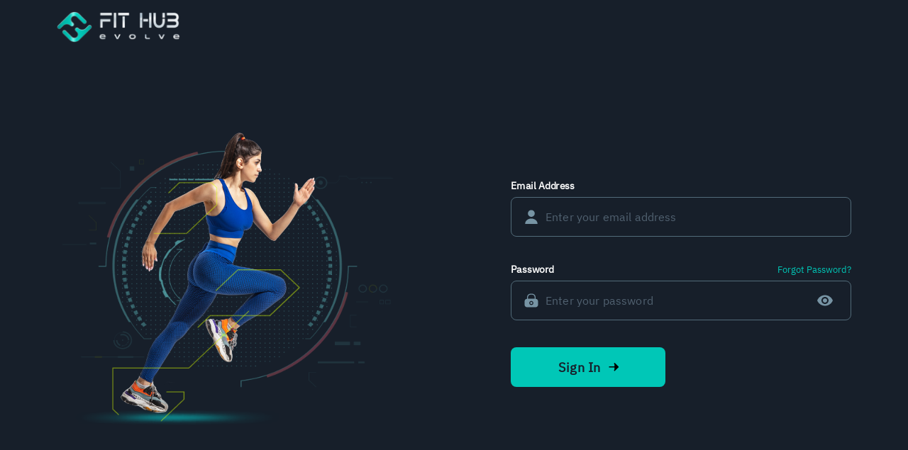

--- FILE ---
content_type: text/html; charset=UTF-8
request_url: https://spyn.ai/
body_size: 983
content:
<!DOCTYPE html>
<html lang="en">

<head>
  <meta charset="utf-8" />
  <title>Fithub Train</title>
  <base href="/">
  <meta name="viewport" content="width=device-width, initial-scale=1" />
  <meta name="description" content="Movement Reimagined. Powered by Spyn." />
  <link rel="icon" type="image/x-icon" href="favicon.ico" />
  <script src="scripts.js"></script>
  <script>
    var host = "train.aifithub.com";
    var devHost = "train-dev.spyn.ai";
    if ((host == window.location.host) && (window.location.protocol != "https:")) {
      window.location.protocol = "https";
    } else if ((devHost == window.location.host) && (window.location.protocol != "https:")) {
      window.location.protocol = "https";
    }
  </script>
</head>

<body>
  <div id="root"></div>
  <script type="text/javascript">
    var serviceWorkerVersion = null;
    var scriptLoaded = false;
    function loadMainDartJs() {
      if (scriptLoaded) {
        return;
      }
      scriptLoaded = true;
      // var scriptTag = document.createElement('script');
      // scriptTag.src = 'main.dart.js';
      // scriptTag.type = 'application/javascript';
      // document.body.append(scriptTag);
    }
    console.log('navigator', JSON.stringify(navigator));
    if ('serviceWorker' in navigator) {
      // Service workers are supported. Use them.
      window.addEventListener('load', function () {
        // Wait for registration to finish before dropping the <script> tag.
        // Otherwise, the browser will load the script multiple times,
        // potentially different versions.
        console.log('navigator', JSON.stringify(navigator));
        var serviceWorkerUrl = 'scripts.js';
        navigator.serviceWorker.register(serviceWorkerUrl)
          .then((reg) => {
            console.log(reg);
            function waitForActivation(serviceWorker) {
              serviceWorker.addEventListener('statechange', () => {
                if (serviceWorker.state == 'activated') {
                  console.log('Installed new service worker.');
                  loadMainDartJs();
                }
              });
            }
            if (!reg.active && (reg.installing || reg.waiting)) {
              // No active web worker and we have installed or are installing
              // one for the first time. Simply wait for it to activate.
              waitForActivation(reg.installing ?? reg.waiting);

              // } else if (!reg.active.scriptURL.endsWith(serviceWorkerVersion)) {
              //   // When the app updates the serviceWorkerVersion changes, so we
              //   // need to ask the service worker to update.
              //   console.log('New service worker available.', reg.active.scriptURL);
              //   reg.update();
              //   waitForActivation(reg.installing);
            } else {
              // Existing service worker is still good.
              console.log('Loading app from service worker.');
              loadMainDartJs();
            }
          });

        // If service worker doesn't succeed in a reasonable amount of time,
        // fallback to plaint <script> tag.
        setTimeout(() => {
          if (!scriptLoaded) {
            console.warn(
              'Failed to load app from service worker. Falling back to plain <script> tag.',
            );
            loadMainDartJs();
          }
        }, 4000);
      });
    } else {
      // Service workers not supported. Just drop the <script> tag.
      loadMainDartJs();
    }
  </script>
<script src="runtime.js" type="module"></script><script src="polyfills.js" type="module"></script><script src="scripts.js" type="module"></script><script src="main.js" type="module"></script></body>

</html>


--- FILE ---
content_type: application/javascript; charset=UTF-8
request_url: https://spyn.ai/216.js
body_size: 114634
content:
(self.webpackChunk=self.webpackChunk||[]).push([[216],{95021:(e,t,n)=>{var i={"./BOSU.svg":[28713,713],"./Barbell.svg":[28408,408],"./Bench.svg":[91177,177],"./Bodyweight.svg":[55453,453],"./Bookmark.svg":[89562,562],"./Chair.svg":[23126,126],"./Clock.svg":[95991,991],"./Dowel.svg":[13025,25],"./Dumbbell.svg":[64807,807],"./ExerciseBand.svg":[63641,641],"./FoamRoller.svg":[71099,99],"./JumpRope.svg":[19098,98],"./Kettlebell.svg":[84793,793],"./Machine.svg":[16379,379],"./MedicineBall.svg":[7532,532],"./None.svg":[36571,571],"./Other.svg":[31075,75],"./Person.svg":[93405,405],"./Physioball.svg":[55629,629],"./Plates.svg":[22667,667],"./PullUp.svg":[2301,301],"./SlamBall.svg":[35015,15],"./Slider.svg":[74837,837],"./Towel.svg":[74384,384],"./Tubing.svg":[76502,502],"./Wall.svg":[3306,306],"./WeightCuff.svg":[98457,457],"./YogaBlock.svg":[11604,604],"./YogaStrap.svg":[64694,694]};function r(e){if(!n.o(i,e))return Promise.resolve().then((()=>{var t=new Error("Cannot find module '"+e+"'");throw t.code="MODULE_NOT_FOUND",t}));var t=i[e],r=t[0];return n.e(t[1]).then((()=>n(r)))}r.keys=()=>Object.keys(i),r.id=95021,e.exports=r},99018:(e,t,n)=>{"use strict";n.r(t),n.d(t,{App:()=>tx,default:()=>nx});var i=n(10289),r=n(58694),l=n(24032),o=n(5007);const s="[data-uri]";var a,c,d,p,u,g,x,h=n(2784),m=["title","titleId"];function A(){return A=Object.assign?Object.assign.bind():function(e){for(var t=1;t<arguments.length;t++){var n=arguments[t];for(var i in n)Object.prototype.hasOwnProperty.call(n,i)&&(e[i]=n[i])}return e},A.apply(this,arguments)}function f(e,t){if(null==e)return{};var n,i,r=function(e,t){if(null==e)return{};var n,i,r={},l=Object.keys(e);for(i=0;i<l.length;i++)n=l[i],t.indexOf(n)>=0||(r[n]=e[n]);return r}(e,t);if(Object.getOwnPropertySymbols){var l=Object.getOwnPropertySymbols(e);for(i=0;i<l.length;i++)n=l[i],t.indexOf(n)>=0||Object.prototype.propertyIsEnumerable.call(e,n)&&(r[n]=e[n])}return r}var j=function(e,t){var n=e.title,i=e.titleId,r=f(e,m);return h.createElement("svg",A({width:24,height:24,viewBox:"0 0 24 24",fill:"#526B79",xmlns:"http://www.w3.org/2000/svg",ref:t,"aria-labelledby":i},r),n?h.createElement("title",{id:i},n):null,a||(a=h.createElement("path",{d:"M6.98357 18.0175C6.98357 18.5601 7.40377 19 7.9221 19H16.0699C16.5883 19 17.0084 18.5601 17.0084 18.0175V14.972C17.0084 13.9076 16.549 13.0437 15.63 12.3802C14.7111 11.7173 13.4997 11.386 11.996 11.386C10.5062 11.386 9.29848 11.7173 8.37285 12.3802C7.44667 13.0437 6.98357 13.9076 6.98357 14.972V18.0175Z"})),c||(c=h.createElement("path",{d:"M18.0945 13.7685C18.0457 13.5801 17.9866 13.398 17.917 13.222C17.8473 13.0459 17.7673 12.8761 17.6768 12.7123C17.8299 12.6795 17.9867 12.6549 18.1471 12.6386C18.3069 12.6222 18.4774 12.614 18.6584 12.614C19.6609 12.614 20.4684 12.8309 21.0811 13.2644C21.6937 13.6987 22 14.276 22 14.9965V18.0175C22 18.5601 21.5798 19 21.0615 19H19.1792C18.6609 19 18.2407 18.5601 18.2407 18.0175V14.972C18.2407 14.5462 18.1919 14.145 18.0945 13.7685Z"})),d||(d=h.createElement("path",{d:"M18.4805 11.386C19.3876 11.386 20.1229 10.6163 20.1229 9.66667C20.1229 8.71707 19.3876 7.94737 18.4805 7.94737C17.5734 7.94737 16.8381 8.71707 16.8381 9.66667C16.8381 10.6163 17.5734 11.386 18.4805 11.386Z"})),p||(p=h.createElement("path",{d:"M17.0164 18.0175V14.9719C17.0164 13.9076 16.5533 13.0437 15.6271 12.3802C14.7015 11.7174 13.4938 11.386 12.004 11.386C10.5003 11.386 9.28892 11.7174 8.36997 12.3802C7.45103 13.0437 6.99155 13.9076 6.99155 14.9719V18.0175C6.99155 18.5601 7.41175 19 7.93008 19H16.0779C16.5962 19 17.0164 18.5601 17.0164 18.0175Z"})),u||(u=h.createElement("path",{d:"M5.90552 13.7684C5.95425 13.5801 6.01343 13.398 6.08305 13.2219C6.15266 13.0459 6.23272 12.876 6.32323 12.7123C6.17007 12.6795 6.01329 12.655 5.85289 12.6386C5.69305 12.6222 5.52263 12.614 5.34162 12.614C4.33914 12.614 3.53158 12.8308 2.91895 13.2644C2.30632 13.6987 2 14.276 2 14.9965V18.0175C2 18.5601 2.42019 19 2.93853 19H4.8208C5.33913 19 5.75933 18.5601 5.75933 18.0175V14.9719C5.75933 14.5462 5.80806 14.145 5.90552 13.7684Z"})),g||(g=h.createElement("path",{d:"M5.51947 11.386C4.61239 11.386 3.87705 10.6162 3.87705 9.66667C3.87705 8.71712 4.61239 7.94737 5.51947 7.94737C6.42656 7.94737 7.16189 8.71712 7.16189 9.66667C7.16189 10.6162 6.42656 11.386 5.51947 11.386Z"})),x||(x=h.createElement("path",{d:"M14.5763 7.70175C14.5763 9.19391 13.4207 10.4035 11.9953 10.4035C10.5699 10.4035 9.41436 9.19391 9.41436 7.70175C9.41436 6.2096 10.5699 5 11.9953 5C13.4207 5 14.5763 6.2096 14.5763 7.70175Z"})))},y=(0,h.forwardRef)(j);var C,v=["title","titleId"];function w(){return w=Object.assign?Object.assign.bind():function(e){for(var t=1;t<arguments.length;t++){var n=arguments[t];for(var i in n)Object.prototype.hasOwnProperty.call(n,i)&&(e[i]=n[i])}return e},w.apply(this,arguments)}function b(e,t){if(null==e)return{};var n,i,r=function(e,t){if(null==e)return{};var n,i,r={},l=Object.keys(e);for(i=0;i<l.length;i++)n=l[i],t.indexOf(n)>=0||(r[n]=e[n]);return r}(e,t);if(Object.getOwnPropertySymbols){var l=Object.getOwnPropertySymbols(e);for(i=0;i<l.length;i++)n=l[i],t.indexOf(n)>=0||Object.prototype.propertyIsEnumerable.call(e,n)&&(r[n]=e[n])}return r}var M=function(e,t){var n=e.title,i=e.titleId,r=b(e,v);return h.createElement("svg",w({width:24,height:24,viewBox:"0 0 24 24",fill:"#526B79",xmlns:"http://www.w3.org/2000/svg",ref:t,"aria-labelledby":i},r),n?h.createElement("title",{id:i},n):null,C||(C=h.createElement("path",{d:"M4 13H10C10.55 13 11 12.55 11 12V4C11 3.45 10.55 3 10 3H4C3.45 3 3 3.45 3 4V12C3 12.55 3.45 13 4 13ZM4 21H10C10.55 21 11 20.55 11 20V16C11 15.45 10.55 15 10 15H4C3.45 15 3 15.45 3 16V20C3 20.55 3.45 21 4 21ZM14 21H20C20.55 21 21 20.55 21 20V12C21 11.45 20.55 11 20 11H14C13.45 11 13 11.45 13 12V20C13 20.55 13.45 21 14 21ZM13 4V8C13 8.55 13.45 9 14 9H20C20.55 9 21 8.55 21 8V4C21 3.45 20.55 3 20 3H14C13.45 3 13 3.45 13 4Z"})))},I=(0,h.forwardRef)(M);var N=n(916),O=n(62048),k=n(80039);(0,N.ZP)(O.Z)((({theme:e})=>({"&&":{height:"48px",background:k.cz.orangePink,borderRadius:"8px",fontFamily:"IBM Plex Sans, sans-serif",fontWeight:"600",fontSize:"16px",textTransform:"capitalize",padding:"0px 19px",color:k.ix}})));var L=n(52322);var E=n(85801);k.cz.orangePink;var D=n(86168);const z=e=>{const{theme:t}=(0,D.C)((e=>e.userReducer));return(0,L.jsx)(T,Object.assign({},e,{className:e.selected&&"light"===t?"selected":""}))},T=r.ZP.button.withConfig({displayName:"SideBarButton__ButtonWrapper",componentId:"edthq5-0"})(["width:48px;min-width:48px;height:48px;background-color:",";border-radius:16px;border:1px solid ",";& svg{fill:",";}& svg path{fill:",";}&.selected{border:1px solid transparent;background-image:",";background-origin:border-box;background-clip:content-box,border-box;box-shadow:",";& svg{fill:url(#gradientSvg);}& svg path{fill:url(#gradientSvg);}}"],(({theme:e})=>null==e?void 0:e.steel.steel02),(({theme:e,selected:t})=>t?null==e?void 0:e.accents.accent01:"transparent"),(({theme:e,selected:t})=>t?null==e?void 0:e.accents.accent01:null==e?void 0:e.basics.sidebarIcon),(({theme:e,selected:t})=>t?null==e?void 0:e.accents.accent01:null==e?void 0:e.basics.sidebarIcon),(e=>{var t;return`linear-gradient(rgba(255, 255, 255, 0), rgba(255, 255, 255, 0)), ${null==(t=e.theme)?void 0:t.accents.accent01}`}),(e=>{var t;return`2px 1000px 1px ${null==(t=e.theme)?void 0:t.basics.base} inset`}));var S,B=["title","titleId"];function Z(){return Z=Object.assign?Object.assign.bind():function(e){for(var t=1;t<arguments.length;t++){var n=arguments[t];for(var i in n)Object.prototype.hasOwnProperty.call(n,i)&&(e[i]=n[i])}return e},Z.apply(this,arguments)}function P(e,t){if(null==e)return{};var n,i,r=function(e,t){if(null==e)return{};var n,i,r={},l=Object.keys(e);for(i=0;i<l.length;i++)n=l[i],t.indexOf(n)>=0||(r[n]=e[n]);return r}(e,t);if(Object.getOwnPropertySymbols){var l=Object.getOwnPropertySymbols(e);for(i=0;i<l.length;i++)n=l[i],t.indexOf(n)>=0||Object.prototype.propertyIsEnumerable.call(e,n)&&(r[n]=e[n])}return r}var F=function(e,t){var n=e.title,i=e.titleId,r=P(e,B);return h.createElement("svg",Z({width:24,height:24,viewBox:"0 0 24 24",fill:"none",xmlns:"http://www.w3.org/2000/svg",ref:t,"aria-labelledby":i},r),n?h.createElement("title",{id:i},n):null,S||(S=h.createElement("path",{d:"M10 19V14H14V19C14 19.55 14.45 20 15 20H18C18.55 20 19 19.55 19 19V12H20.7C21.16 12 21.38 11.43 21.03 11.13L12.67 3.59997C12.29 3.25997 11.71 3.25997 11.33 3.59997L2.97001 11.13C2.63001 11.43 2.84001 12 3.30001 12H5.00001V19C5.00001 19.55 5.45001 20 6.00001 20H9.00001C9.55001 20 10 19.55 10 19Z",fill:"#7D8288"})))},Y=(0,h.forwardRef)(F);const _=({title:e,children:t})=>(0,L.jsx)(l.Z,{arrow:!0,componentsProps:{tooltip:{sx:{height:"24px",padding:"3px 12px",fontFamily:"Inter, sans-serif",fontWeight:"400",fontSize:"12px",lineHeight:"18px",background:"rgba(0, 0, 0, 0.9)",borderRadius:"4px","& .MuiTooltip-arrow":{color:"rgba(0, 0, 0, 0.9)"}}}},placement:"top",title:e,children:t}),R=()=>{const e=(0,i.s0)(),t=(0,i.TH)(),{theme:n}=(0,D.C)((e=>e.userReducer));return(0,L.jsxs)(V,{children:[(0,L.jsx)(W,{mode:n,className:"light"===n?"selected":"",style:{marginBottom:"44px"},children:(0,L.jsx)("img",{src:s,alt:"logo"})}),(0,L.jsx)(_,{title:"Home",children:(0,L.jsx)("div",{children:(0,L.jsx)(z,{onClick:()=>e("/"),selected:"/"===t.pathname,children:(0,L.jsx)(o.Z,{component:Y,inheritViewBox:!0})})})}),(0,L.jsx)(_,{title:"Workouts",children:(0,L.jsx)("div",{children:(0,L.jsx)(z,{onClick:()=>e("/workouts"),selected:"/workouts"===t.pathname,children:(0,L.jsx)(o.Z,{component:I,inheritViewBox:!0})})})}),(0,L.jsx)(_,{title:"Clients",children:(0,L.jsx)("div",{children:(0,L.jsx)(z,{onClick:()=>e("/clients"),selected:"/clients"===t.pathname,children:(0,L.jsx)(o.Z,{component:y,inheritViewBox:!0})})})})]})},W=r.ZP.button.withConfig({displayName:"SideBar__ButtonWrapper",componentId:"bo6m2g-0"})(["width:48px;min-width:48px;height:48px;background:linear-gradient(180deg,#25303e 0%,#171f2a 47.84%);border-radius:16px;border:none;cursor:default !important;& img{width:32px;height:30px;}& svg{fill:",";}&.selected{border:1px solid transparent;background-image:",";background-origin:border-box;background-clip:content-box,border-box;box-shadow:",";}"],(e=>{var t;return"light"===e.mode?"url(#gradientSvg)":null==(t=e.theme)?void 0:t.basics.contrast}),(e=>{var t;return`linear-gradient(rgba(255, 255, 255, 0), rgba(255, 255, 255, 0)), ${null==(t=e.theme)?void 0:t.accents.accent01}`}),(e=>{var t;return`2px 1000px 1px ${null==(t=e.theme)?void 0:t.basics.base} inset`})),V=r.ZP.div.withConfig({displayName:"SideBar__SideBarWrapper",componentId:"bo6m2g-1"})(["display:flex;flex-direction:column;gap:32px;align-items:center;background-color:",";width:104px;min-width:104px;padding-top:40px;button{cursor:pointer;}"],(({theme:e})=>null==e?void 0:e.steel.surface)),U=()=>(0,L.jsx)("div",{children:"Page is not found"});var Q=n(38484);const H=e=>{const{size:t="48px",dotSize:n="12px",src:i,status:r,style:l,onClick:o,name:s}=e;return(0,L.jsxs)("div",{onClick:o,style:{position:"relative",height:t},children:[i?(0,L.jsx)(q,{alt:"profile-pic",size:t,src:i,style:Object.assign({borderStyle:"solid",borderWidth:"1px"},l)}):(0,L.jsx)(X,{size:t,style:Object.assign({borderStyle:"solid",borderWidth:"1px"},l),children:s&&s[0]}),r&&(0,L.jsx)(G,{dotSize:n,status:r})]})},G=r.ZP.div.withConfig({displayName:"ProfilePic__StatusDot",componentId:"sc-156rgbz-0"})(["height:",";width:",";position:absolute;background-color:",";border:1px solid ",";border-radius:100%;right:0;bottom:0;"],(({dotSize:e})=>e),(({dotSize:e})=>e),(({theme:e,status:t})=>"active"===t?e.accents.green2:e.steel.gray05),(({theme:e})=>null==e?void 0:e.steel.background)),q=r.ZP.img.withConfig({displayName:"ProfilePic__ProfilePicWrapper",componentId:"sc-156rgbz-1"})(["min-width:",";height:",";width:",";border-radius:100%;object-fit:cover;border-color:",";display:inline-block;background:",";"],(({size:e})=>e),(({size:e})=>e),(({size:e})=>e),(({theme:e})=>null==e?void 0:e.basics.contrast),(({theme:e})=>e.steel.darkGrey)),X=r.ZP.div.withConfig({displayName:"ProfilePic__ProfileInitial",componentId:"sc-156rgbz-2"})(["min-width:",";height:",";width:",";border-radius:100%;border-color:",';display:flex;align-items:center;justify-content:center;text-transform:uppercase;font-size:16px;font-weight:600;line-height:22px;font-family:"IBM Plex Sans",sans-serif;background:',";"],(({size:e})=>e),(({size:e})=>e),(({size:e})=>e),(({theme:e})=>null==e?void 0:e.basics.contrast),(({theme:e})=>e.steel.darkGrey));var J=n(50891),K=n(425),$=n(56961),ee=n(63655),te=n(17030),ne=n(88932),ie=n(43997),re=n(80957);const le=e=>{switch(e.pathname){case"/":return"Fitness";case"/workouts":return"Library";case"/clients":return"Clients";case"/messages":return"Messages";case"/settings":return"Account Settings";default:return""}},oe=e=>{const{children:t,className:n,style:r}=e,l=(0,i.s0)(),o=(0,i.TH)(),s=(0,ie.I0)(),{user:a,adminStudio:c,isUsersLoading:d}=(0,D.C)((e=>e.userReducer)),[p,u]=h.useState(null),g=Boolean(p);return(0,L.jsxs)(se,{className:n,style:r,children:[t||(0,L.jsx)("p",{children:le(o)}),(0,L.jsx)("div",{style:{display:"flex",gap:24},children:(0,L.jsxs)(ae,{onClick:e=>{u(e.currentTarget)},children:[(0,L.jsx)(ce,{children:!d&&(c?null==c?void 0:c.name:a.firstName)}),(0,L.jsx)(H,{name:!d&&(c?null==c?void 0:c.name:a.firstName),size:"30px",src:!d&&(c?null==c?void 0:c.logo:null==a?void 0:a.imageUrl)}),(0,L.jsx)(ee.Z,{className:"chevronDown"})]})}),(0,L.jsxs)(J.Z,{PaperProps:{elevation:0,sx:{width:"auto",overflow:"visible",filter:"drop-shadow(0px 2px 8px rgba(0,0,0,0.32))",mt:1.5,"&:before":{content:'""',display:"block",position:"absolute",top:0,right:14,width:10,height:10,bgcolor:"background.paper",transform:"translateY(-50%) rotate(45deg)",zIndex:0}}},anchorEl:p,anchorOrigin:{horizontal:"right",vertical:"bottom"},id:"account-menu",onClick:()=>{u(null)},open:g,transformOrigin:{horizontal:"right",vertical:"top"},children:[(0,L.jsx)(K.Z,{onClick:()=>l("/settings"),children:"Account Settings"}),(0,L.jsx)($.Z,{}),(0,L.jsx)(K.Z,{onClick:async()=>{const e=(0,te.v0)();await(0,te.w7)(e).then((()=>{s({type:re.N}),l("/signin")})).catch((e=>{ne.Am.error(e.message)}))},children:"Logout"})]})]})},se=r.ZP.div.withConfig({displayName:"NavBar__NavBarWrapper",componentId:"sc-86iu72-0"})(['display:flex;height:80px;align-items:center;justify-content:space-between;padding:0px 20px 0px 10px;position:relative;p{font-family:"IBM Plex Sans",sans-serif;font-weight:700;font-size:32px;line-height:40px;}']),ae=r.ZP.div.withConfig({displayName:"NavBar__DropdownMenu",componentId:"sc-86iu72-1"})(["display:flex;align-items:start;cursor:pointer;position:absolute;right:0;top:0;margin-top:30px;margin-right:32px;z-index:1;.chevronDown{margin-left:8px;}"]),ce=r.ZP.h3.withConfig({displayName:"NavBar__UserName",componentId:"sc-86iu72-2"})(["",";font-weight:400;color:",";margin-right:12px;white-space:nowrap;overflow:hidden;text-overflow:ellipsis;width:100px;text-align:right;"],k.WR,(({theme:e})=>null==e?void 0:e.steel.gray08));const de=()=>{const e=(0,i.s0)(),t=(0,ie.I0)(),[n,l]=h.useState(0),{theme:o}=(0,D.C)((e=>e.userReducer)),s=(0,r.Fg)();return(0,L.jsxs)(L.Fragment,{children:[(0,L.jsx)(oe,{}),(0,L.jsx)(pe,{children:(0,L.jsxs)(ue,{children:[(0,L.jsx)(Q.Z,{TabIndicatorProps:{style:{display:"none"}},"aria-label":"Settings page",onChange:(e,t)=>{l(t)},orientation:"vertical",value:n,variant:"scrollable"}),(0,L.jsxs)("div",{children:[(0,L.jsx)(ge,{children:(0,L.jsxs)("h5",{children:[(0,L.jsx)("a",{href:"https://www.aifithub.com/tos",rel:"noreferrer",style:{color:s.basics.contrast},target:"_blank",children:"Terms of Service"}),(0,L.jsx)("span",{children:" and "}),(0,L.jsx)("a",{href:"https://www.aifithub.com/privacy-policy",rel:"noreferrer",style:{color:s.basics.contrast},target:"_blank",children:"Privacy Policy"})]})}),(0,L.jsx)(xe,{children:(0,L.jsx)(O.Z,{className:"dark"===o?"outlinedBtn":"gradientTextBtn outlinedBtn",onClick:async()=>{const n=(0,te.v0)();await(0,te.w7)(n).then((()=>{t({type:re.N}),e("/signin")})).catch((e=>{ne.Am.error(e.message)}))},variant:"outlined",children:"Log out"})})]})]})})]})},pe=r.ZP.div.withConfig({displayName:"SettingsPage__SettingsWrapper",componentId:"sc-97tuc6-0"})(["display:grid;grid-template-columns:minmax(auto,371px) 1fr;height:calc(100% - 80px);overflow-y:auto;padding:0px 32px 32px 32px;.panelContent{margin-left:46px;}"]),ue=r.ZP.div.withConfig({displayName:"SettingsPage__LeftPanelWrapper",componentId:"sc-97tuc6-1"})(["display:flex;flex-direction:column;justify-content:space-between;"]),ge=r.ZP.div.withConfig({displayName:"SettingsPage__TermsInfo",componentId:"sc-97tuc6-2"})(["margin-bottom:28px;h5{",";text-align:center;span{color:",";}}"],k.D2,k.gr.mediumLight),xe=r.ZP.div.withConfig({displayName:"SettingsPage__LogoutBtn",componentId:"sc-97tuc6-3"})(["padding-top:28px;border-top:1px solid ",";display:flex;justify-content:center;"],k.gr.mediumLight);var he=n(62833),me=n(69506),Ae=n(27527),fe=n(35469),je=n(15832),ye=n(31563);const Ce=e=>{const t=(0,r.Fg)();return(0,L.jsx)(ve,Object.assign({startAdornment:(0,L.jsx)(ye.Z,{})},e,{theme:t}))},ve=(0,r.ZP)(je.Z).withConfig({displayName:"Search__SearchWrapper",componentId:"gx84l6-0"})(["height:48px;display:flex;gap:8px;width:100%;border-radius:8px;padding:12px 16px;border:1px solid ",";background:",";&&& svg{color:",";}& input{width:100%;background:transparent;border:none;color:",";",";::placeholder{color:",";}:focus-visible{outline:none;}}"],(({theme:e})=>e.steel.gray02),(({theme:e})=>e.steel.gray02),(({theme:e})=>e.steel.gray07),(({theme:e})=>e.steel.gray08),k.d1,(({theme:e})=>e.steel.gray08));var we=n(62338);const be=(0,r.ZP)(we.ZP).withConfig({displayName:"CustomInput",componentId:"wmx8jn-0"})((({theme:e})=>({"&&":{position:"relative",width:"100%",border:`1px solid ${e.input.border}`,borderRadius:8,backgroundColor:`${null==e?void 0:e.input.background}`,padding:"0px 16px",height:"48px",transition:"border-color 300ms cubic-bezier(0.4, 0, 0.2, 1) 0ms",svg:{width:"16px",height:"16px",marginRight:"8px",color:`${null==e?void 0:e.input.color}`},"&:focus-within":{borderColor:e.input.focusBorder},"label + &":{marginTop:"24px"},"& .MuiInputBase-inputMultiline":{"&::-webkit-scrollbar":{display:"none"}},"& .MuiInputBase-input":{fontSize:16,fontWeight:500,width:"100%",padding:0,color:"#A0BCD0",fontFamily:"IBM Plex Sans, sans-serif"},"&.Mui-error":{borderColor:e.accents.errorRed}}}))),Me=n.p+"ff63d98d8385abb7.png",Ie=n.p+"3fdcb49b66a6e66f.png",Ne=()=>{const{theme:e}=(0,D.C)((e=>e.userReducer)),t=(0,h.useRef)(null);return(0,L.jsx)(Oe,{children:(0,L.jsx)(ke,{onMouseMove:e=>{if(null!==t.current){Array.from(t.current.getElementsByClassName("layer")).forEach((t=>{let n;n=t.getAttribute("data-speed");const i=(window.innerWidth-e.pageX*n)/100,r=(window.innerHeight-e.pageY*n)/100;t.style.transform=`translateX(${i}px) translateY(${r}px)`}))}},children:(0,L.jsxs)(Le,{ref:t,children:[(0,L.jsx)("img",{className:"layer","data-speed":"-2",src:Me,alt:"bannerimg"}),(0,L.jsx)("img",{className:"layer","data-speed":"2",src:"[data-uri]",alt:"bannerimg"}),(0,L.jsx)("img",{className:"layer","data-speed":"3",src:Ie,alt:"bannerimg"}),(0,L.jsx)("img",{className:"layer","data-speed":"1",src:"[data-uri]",alt:"bannerimg"})]})})})},Oe=r.ZP.div.withConfig({displayName:"LeftSection__SectionWrapper",componentId:"zjtsqe-0"})(["padding:38px 80px;background:","};"],(({theme:e})=>e.steel.background)),ke=r.ZP.div.withConfig({displayName:"LeftSection__ContentWrapper",componentId:"zjtsqe-2"})(["display:flex;flex-direction:column;align-items:flex-start;justify-content:center;height:100%;padding:30px 0px;"]),Le=r.ZP.section.withConfig({displayName:"LeftSection__ParallaxImages",componentId:"zjtsqe-3"})(["position:relative;overflow:hidden;display:flex;justify-content:center;align-items:center;width:100%;height:100%;transform:scaleX(-1);padding:20px 0px;img{position:absolute;top:0;left:0;width:100%;height:100%;object-fit:contain;}"]);var Ee=n(83049),De=n(89716),ze=n(71540),Te=n(51728),Se=n(57214);const Be=(0,Ee.ZF)({apiKey:"AIzaSyCv5GtzEFHFfPoTgT-oL8TPcCGgc3TqZuM",authDomain:"chat-6f260.firebaseapp.com",projectId:"chat-6f260",storageBucket:"chat-6f260.appspot.com",messagingSenderId:"28850462430",appId:"1:28850462430:web:d24320321cac8970d66c4f",measurementId:"G-LGMB7D3PWY"}),Ze=(0,De.ad)(Be),Pe=(0,te.v0)(Be),Fe=((0,ze.cF)(Be),(0,Se.sN)(Be)),Ye=(0,Te.N8)(Be);let _e={},Re={},We={};Fe.settings={minimumFetchIntervalMillis:2e4,fetchTimeoutMillis:2e4},Fe.defaultConfig={yoga_configuration_dev:{durations:{vreSrWk3Rx2AfUDJimJP:120,kgOX4Bf5gWBmoNUoKSFy:150},asymmetric_duration:60,symmetric_duration:30}},(0,Se.xS)(Fe).then((()=>{Re=JSON.parse((0,Se.KF)(Fe,"app_settings_configuration")),_e=JSON.parse((0,Se.KF)(Fe,"meditation_configuration")),We=JSON.parse((0,Se.KF)(Fe,"yoga_configuration_dev"))}));var Ve=n(63955);const Ue=n.p+"41f77b871656ebe6.png";var Qe,He,Ge=["title","titleId"];function qe(){return qe=Object.assign?Object.assign.bind():function(e){for(var t=1;t<arguments.length;t++){var n=arguments[t];for(var i in n)Object.prototype.hasOwnProperty.call(n,i)&&(e[i]=n[i])}return e},qe.apply(this,arguments)}function Xe(e,t){if(null==e)return{};var n,i,r=function(e,t){if(null==e)return{};var n,i,r={},l=Object.keys(e);for(i=0;i<l.length;i++)n=l[i],t.indexOf(n)>=0||(r[n]=e[n]);return r}(e,t);if(Object.getOwnPropertySymbols){var l=Object.getOwnPropertySymbols(e);for(i=0;i<l.length;i++)n=l[i],t.indexOf(n)>=0||Object.prototype.propertyIsEnumerable.call(e,n)&&(r[n]=e[n])}return r}var Je=function(e,t){var n=e.title,i=e.titleId,r=Xe(e,Ge);return h.createElement("svg",qe({width:25,height:25,viewBox:"0 0 25 25",fill:"none",xmlns:"http://www.w3.org/2000/svg",ref:t,"aria-labelledby":i},r),n?h.createElement("title",{id:i},n):null,Qe||(Qe=h.createElement("path",{d:"M12.5 12.5C15.2614 12.5 17.5 10.2614 17.5 7.5C17.5 4.73858 15.2614 2.5 12.5 2.5C9.73858 2.5 7.5 4.73858 7.5 7.5C7.5 10.2614 9.73858 12.5 12.5 12.5Z",fill:"#999999"})),He||(He=h.createElement("path",{d:"M12.5002 15C7.49016 15 3.41016 18.36 3.41016 22.5C3.41016 22.78 3.63016 23 3.91016 23H21.0902C21.3702 23 21.5902 22.78 21.5902 22.5C21.5902 18.36 17.5102 15 12.5002 15Z",fill:"#999999"})))},Ke=(0,h.forwardRef)(Je);var $e,et,tt=["title","titleId"];function nt(){return nt=Object.assign?Object.assign.bind():function(e){for(var t=1;t<arguments.length;t++){var n=arguments[t];for(var i in n)Object.prototype.hasOwnProperty.call(n,i)&&(e[i]=n[i])}return e},nt.apply(this,arguments)}function it(e,t){if(null==e)return{};var n,i,r=function(e,t){if(null==e)return{};var n,i,r={},l=Object.keys(e);for(i=0;i<l.length;i++)n=l[i],t.indexOf(n)>=0||(r[n]=e[n]);return r}(e,t);if(Object.getOwnPropertySymbols){var l=Object.getOwnPropertySymbols(e);for(i=0;i<l.length;i++)n=l[i],t.indexOf(n)>=0||Object.prototype.propertyIsEnumerable.call(e,n)&&(r[n]=e[n])}return r}var rt=function(e,t){var n=e.title,i=e.titleId,r=it(e,tt);return h.createElement("svg",nt({width:25,height:25,viewBox:"0 0 25 25",fill:"none",xmlns:"http://www.w3.org/2000/svg",ref:t,"aria-labelledby":i},r),n?h.createElement("title",{id:i},n):null,$e||($e=h.createElement("path",{d:"M12.5001 17.8498C13.4003 17.8498 14.1301 17.1201 14.1301 16.2198C14.1301 15.3196 13.4003 14.5898 12.5001 14.5898C11.5999 14.5898 10.8701 15.3196 10.8701 16.2198C10.8701 17.1201 11.5999 17.8498 12.5001 17.8498Z",fill:"#999999"})),et||(et=h.createElement("path",{d:"M18.78 10.03V8.78C18.78 6.08 18.13 2.5 12.5 2.5C6.87 2.5 6.22 6.08 6.22 8.78V10.03C3.42 10.38 2.5 11.8 2.5 15.29V17.15C2.5 21.25 3.75 22.5 7.85 22.5H17.15C21.25 22.5 22.5 21.25 22.5 17.15V15.29C22.5 11.8 21.58 10.38 18.78 10.03ZM12.5 19.24C10.83 19.24 9.48 17.88 9.48 16.22C9.48 14.55 10.84 13.2 12.5 13.2C14.16 13.2 15.52 14.56 15.52 16.22C15.52 17.89 14.17 19.24 12.5 19.24ZM7.85 9.94C7.77 9.94 7.7 9.94 7.62 9.94V8.78C7.62 5.85 8.45 3.9 12.5 3.9C16.55 3.9 17.38 5.85 17.38 8.78V9.95C17.3 9.95 17.23 9.95 17.15 9.95H7.85V9.94Z",fill:"#999999"})))},lt=(0,h.forwardRef)(rt);var ot,st,at=["title","titleId"];function ct(){return ct=Object.assign?Object.assign.bind():function(e){for(var t=1;t<arguments.length;t++){var n=arguments[t];for(var i in n)Object.prototype.hasOwnProperty.call(n,i)&&(e[i]=n[i])}return e},ct.apply(this,arguments)}function dt(e,t){if(null==e)return{};var n,i,r=function(e,t){if(null==e)return{};var n,i,r={},l=Object.keys(e);for(i=0;i<l.length;i++)n=l[i],t.indexOf(n)>=0||(r[n]=e[n]);return r}(e,t);if(Object.getOwnPropertySymbols){var l=Object.getOwnPropertySymbols(e);for(i=0;i<l.length;i++)n=l[i],t.indexOf(n)>=0||Object.prototype.propertyIsEnumerable.call(e,n)&&(r[n]=e[n])}return r}var pt=function(e,t){var n=e.title,i=e.titleId,r=dt(e,at);return h.createElement("svg",ct({width:25,height:25,viewBox:"0 0 25 25",fill:"none",xmlns:"http://www.w3.org/2000/svg",ref:t,"aria-labelledby":i},r),n?h.createElement("title",{id:i},n):null,ot||(ot=h.createElement("path",{d:"M20.25 12.2246L5.25 12.2246",stroke:"black",strokeWidth:2,strokeLinecap:"round",strokeLinejoin:"round"})),st||(st=h.createElement("path",{d:"M14.2002 6.201L20.2502 12.225L14.2002 18.25",stroke:"black",strokeWidth:2,strokeLinecap:"round",strokeLinejoin:"round"})))},ut=(0,h.forwardRef)(pt);var gt=n(26436),xt=n(38203);const ht=()=>{var e,t,n,l,s,a;const c=(0,r.Fg)(),{theme:d,user:p}=(0,D.C)((e=>e.userReducer)),u=(0,i.s0)(),{register:g,handleSubmit:x,setError:m,formState:{errors:A}}=(0,Ve.cI)(),[f,j]=(0,h.useState)(!1);return(0,L.jsxs)(L.Fragment,{children:[(0,L.jsxs)(mt,{children:[(0,L.jsx)("div",{className:"headerContent",children:(0,L.jsx)(At,{children:(0,L.jsx)("img",{src:Ue,alt:"logo"})})}),(0,L.jsx)("div",{className:"headerContent"})]}),(0,L.jsxs)(ft,{children:[(0,L.jsx)(Ne,{}),(0,L.jsx)(jt,{children:(0,L.jsx)(yt,{children:(0,L.jsxs)(Ct,{onSubmit:x((async e=>{await(0,te.e5)(Pe,e.email,e.password).then((e=>{var t;0===(null==p?void 0:p.type)&&(null==p?void 0:p.uid)===(null==e||null==(t=e.user)?void 0:t.uid)?u("/create-profile"):u("/")})).catch((e=>{"auth/wrong-password"===e.code?m("password",{message:"Incorrect Password"}):"auth/invalid-email"===e.code?m("email",{message:"Invalid Email"}):"auth/user-not-found"===e.code?m("email",{message:"User not found"}):"auth/too-many-requests"===e.code&&ne.Am.error("Access to this account has been temporarily disabled due to many failed login attempts. You can immediately restore it by resetting your password or you can try again later.")}))})),children:[(0,L.jsxs)(me.Z,{className:"inputWrapper loginInput",variant:"standard",children:[(0,L.jsx)(Ae.Z,{className:`inputLabel ${A.email&&"labelError"}`,htmlFor:"email",shrink:!0,children:"Email Address"}),(0,L.jsx)(be,Object.assign({autoComplete:"off",className:"autofill",id:"email",placeholder:"Enter your email address",type:"email"},g("email",{required:!0}),{error:!!A.email,style:{background:c.input.background},startAdornment:(0,L.jsx)(fe.Z,{position:"start",children:(0,L.jsx)(o.Z,{component:Ke,inheritViewBox:!0,sx:{fill:c.steel.steel05,path:{fill:c.steel.steel05}}})})})),(0,L.jsx)("p",{className:"errorText",children:A.email&&("User not found"===(null==(e=A.email)?void 0:e.message)?(0,L.jsxs)("span",{children:["User not found. Please try again or"," ",(0,L.jsx)(he.rU,{to:"/signup",className:"light"===d?"gradientText":"",children:"create an account"}),"."]}):null!=(t=A.email)&&t.message?null==(n=A.email)?void 0:n.message:"Email is required")})]}),(0,L.jsxs)(me.Z,{className:"inputWrapper loginInput",variant:"standard",children:[(0,L.jsx)(he.rU,{className:"light"===d?"gradientText link":"link",to:"/forgotpassword",children:"Forgot Password?"}),(0,L.jsx)(Ae.Z,{className:`inputLabel ${A.password&&"labelError"}`,htmlFor:"password",shrink:!0,children:"Password"}),(0,L.jsx)(be,Object.assign({className:"autofill",id:"password",placeholder:"Enter your password"},g("password",{required:!0}),{error:!!A.password,style:{background:c.input.background},startAdornment:(0,L.jsx)(fe.Z,{position:"start",children:(0,L.jsx)(o.Z,{component:lt,inheritViewBox:!0,sx:{fill:c.steel.steel05,path:{fill:c.steel.steel05}}})}),type:f?"text":"password",endAdornment:(0,L.jsx)(fe.Z,{position:"end",children:(0,L.jsx)(E.Z,{"aria-label":"toggle password visibility",onClick:()=>{j(!f)},onMouseDown:e=>{e.preventDefault()},children:f?(0,L.jsx)(xt.Z,{sx:{fill:c.steel.steel05,path:{fill:c.steel.steel05}}}):(0,L.jsx)(gt.Z,{sx:{fill:c.steel.steel05,path:{fill:c.steel.steel05}}})})})})),(0,L.jsx)("p",{className:"errorText",children:A.password&&("Incorrect Password"===(null==(l=A.password)?void 0:l.message)?(0,L.jsxs)("span",{children:["Incorrect Password. Please try again or"," ",(0,L.jsx)(he.rU,{to:"/forgotpassword",className:"light"===d?"gradientText":"",children:"reset it"}),"."]}):null!=(s=A.password)&&s.message?null==(a=A.password)?void 0:a.message:"Password is required")})]}),(0,L.jsx)(me.Z,{children:(0,L.jsx)(O.Z,{className:"primaryBtn",type:"submit",variant:"outlined",sx:{borderRadius:"8px !important",width:"218px"},endIcon:(0,L.jsx)(o.Z,{component:ut,inheritViewBox:!0,sx:{fontSize:"24px",fill:c.basics.base,path:{stroke:c.basics.base}}}),children:"Sign In"})})]})})})]})]})},mt=r.ZP.div.withConfig({displayName:"SigninPage__PageHeader",componentId:"sc-1t0kbl3-0"})(["",";justify-content:space-between;padding:40px 80px;height:80px;background:",";box-shadow:0px 4px 16px 0px #00000033;.headerContent{",";gap:16px;}"],k.$o,(({theme:e})=>e.steel.background),k.$o),At=r.ZP.span.withConfig({displayName:"SigninPage__LogoWrapper",componentId:"sc-1t0kbl3-1"})(["display:block;img{width:178px;height:44px;}"]),ft=r.ZP.div.withConfig({displayName:"SigninPage__Container",componentId:"sc-1t0kbl3-2"})(["height:calc(100% - 80px);display:grid;grid-template-columns:50% 50%;background:",";"],(({theme:e})=>e.steel.background)),jt=r.ZP.div.withConfig({displayName:"SigninPage__RightSection",componentId:"sc-1t0kbl3-3"})(["padding:33px 40px;display:flex;align-items:center;justify-content:center;position:relative;background:",";"],(({theme:e})=>e.steel.background)),yt=r.ZP.div.withConfig({displayName:"SigninPage__FormWrapper",componentId:"sc-1t0kbl3-5"})(["width:100%;max-width:480px;margin:0 auto;h2{",";}"],k.dY),Ct=r.ZP.form.withConfig({displayName:"SigninPage__FormContainer",componentId:"sc-1t0kbl3-6"})(["flex:2;display:flex;flex-direction:column;.inputWrapper{margin-bottom:32px;.link{position:absolute;right:0;text-decoration:none;color:",";",";}}.loginInput{.inputLabel{font-weight:700 !important;}.MuiInputBase-root{border-radius:8px;height:56px;svg{width:24px;height:24px;margin-right:0px;}}}.autofill{input:-webkit-autofill,input:-webkit-autofill:hover,input:-webkit-autofill:focus,input:-webkit-autofill:active{-webkit-text-fill-color:"," !important;caret-color:",";background:"," !important;transition:background-color 50000000s ease-in-out 0s;}}"],(({theme:e})=>e.accents.accent01),k.BX,(({theme:e})=>e.basics.textColor),(({theme:e})=>e.basics.textColor),(({theme:e})=>e.steel.background));var vt,wt=["title","titleId"];function bt(){return bt=Object.assign?Object.assign.bind():function(e){for(var t=1;t<arguments.length;t++){var n=arguments[t];for(var i in n)Object.prototype.hasOwnProperty.call(n,i)&&(e[i]=n[i])}return e},bt.apply(this,arguments)}function Mt(e,t){if(null==e)return{};var n,i,r=function(e,t){if(null==e)return{};var n,i,r={},l=Object.keys(e);for(i=0;i<l.length;i++)n=l[i],t.indexOf(n)>=0||(r[n]=e[n]);return r}(e,t);if(Object.getOwnPropertySymbols){var l=Object.getOwnPropertySymbols(e);for(i=0;i<l.length;i++)n=l[i],t.indexOf(n)>=0||Object.prototype.propertyIsEnumerable.call(e,n)&&(r[n]=e[n])}return r}var It=function(e,t){var n=e.title,i=e.titleId,r=Mt(e,wt);return h.createElement("svg",bt({width:24,height:24,viewBox:"0 0 24 24",fill:"none",xmlns:"http://www.w3.org/2000/svg",ref:t,"aria-labelledby":i},r),n?h.createElement("title",{id:i},n):null,vt||(vt=h.createElement("path",{d:"M20 4H4C2.9 4 2.01 4.9 2.01 6L2 18C2 19.1 2.9 20 4 20H20C21.1 20 22 19.1 22 18V6C22 4.9 21.1 4 20 4ZM19.6 8.25L12.53 12.67C12.21 12.87 11.79 12.87 11.47 12.67L4.4 8.25C4.29973 8.19371 4.21192 8.11766 4.14189 8.02645C4.07186 7.93525 4.02106 7.83078 3.99258 7.71937C3.96409 7.60796 3.9585 7.49194 3.97616 7.37831C3.99381 7.26468 4.03434 7.15581 4.09528 7.0583C4.15623 6.96079 4.23632 6.87666 4.33073 6.811C4.42513 6.74533 4.53187 6.69951 4.6445 6.6763C4.75712 6.65309 4.87328 6.65297 4.98595 6.67595C5.09863 6.69893 5.20546 6.74453 5.3 6.81L12 11L18.7 6.81C18.7945 6.74453 18.9014 6.69893 19.014 6.67595C19.1267 6.65297 19.2429 6.65309 19.3555 6.6763C19.4681 6.69951 19.5749 6.74533 19.6693 6.811C19.7637 6.87666 19.8438 6.96079 19.9047 7.0583C19.9657 7.15581 20.0062 7.26468 20.0238 7.37831C20.0415 7.49194 20.0359 7.60796 20.0074 7.71937C19.9789 7.83078 19.9281 7.93525 19.8581 8.02645C19.7881 8.11766 19.7003 8.19371 19.6 8.25Z",fill:"#DBFF00"})))},Nt=(0,h.forwardRef)(It);const Ot=()=>{var e,t,n,l,s,a,c,d;const p=(0,r.Fg)(),{theme:u}=(0,D.C)((e=>e.userReducer)),g=(0,i.s0)(),[x,m]=((0,ie.I0)(),(0,h.useState)(!1)),{register:A,handleSubmit:f,setError:j,formState:{errors:y}}=(0,Ve.cI)(),[C,v]=(0,h.useState)(!1),[w,b]=(0,h.useState)(!1);return(0,L.jsxs)(L.Fragment,{children:[(0,L.jsxs)(kt,{children:[(0,L.jsx)("div",{className:"headerContent",children:(0,L.jsx)(Lt,{children:(0,L.jsx)("img",{alt:"logo",src:Ue})})}),(0,L.jsx)("div",{className:"headerContent",children:(0,L.jsx)(O.Z,{className:"light"===u?"gradientBorderBtn outlinedBtn":"outlinedBtn",onClick:()=>g("/signin"),sx:{borderColor:"dark"===u?p.accents.accent01+"!important":"none",background:"dark"===u?"transparent !important":"none",minHeight:"48px",height:"48px",fontWeight:"600 !important",fontSize:"16px !important"},variant:"outlined",children:(0,L.jsx)("span",{className:"light"===u?"gradientText":"",children:"Sign in"})})})]}),(0,L.jsxs)(Et,{children:[(0,L.jsx)(Ne,{}),(0,L.jsx)(Dt,{children:(0,L.jsx)(zt,{children:(0,L.jsxs)(Tt,{onSubmit:f((async e=>{const t={name:e.name,email:e.email,password:e.password,type:1};if(console.log(t,"userData"),e.password!==e.confirmPassword)j("confirmPassword",{message:"Passwords doesn't match"});else{m(!0);const t=(0,te.v0)();(0,te.Xb)(t,e.email,e.password).then((t=>{const n=t.user,i=e.name;(0,te.ck)(n,{displayName:i}).then((()=>{console.log("User display name set:",e.name)})).catch((e=>{console.error("Error setting display name:",e)})),m(!1),g("/")})).catch((e=>{m(!1)}))}})),children:[(0,L.jsxs)(me.Z,{className:"inputWrapper loginInput",variant:"standard",children:[(0,L.jsx)(Ae.Z,{className:"inputLabel",htmlFor:"name",shrink:!0,children:"Name"}),(0,L.jsx)(be,Object.assign({autoComplete:"off",className:"autofill",id:"name",placeholder:"First and last name"},A("name",{required:!0}),{error:!!y.name,startAdornment:(0,L.jsx)(fe.Z,{position:"start",children:(0,L.jsx)(o.Z,{component:Ke,inheritViewBox:!0,sx:{fill:p.steel.steel05,path:{fill:p.steel.steel05}}})}),style:{background:p.input.background}})),(0,L.jsx)("p",{className:"errorText",children:y.name&&(null!=(e=y.name)&&e.message?null==(t=y.name)?void 0:t.message:"Name is required")})]}),(0,L.jsxs)(me.Z,{className:"inputWrapper loginInput",variant:"standard",children:[(0,L.jsx)(Ae.Z,{className:"inputLabel",htmlFor:"email",shrink:!0,children:"Email address"}),(0,L.jsx)(be,Object.assign({autoComplete:"off",className:"autofill",id:"email",placeholder:"yourname@domain.com",type:"email"},A("email",{required:!0}),{error:!!y.email,startAdornment:(0,L.jsx)(fe.Z,{position:"start",children:(0,L.jsx)(o.Z,{component:Nt,inheritViewBox:!0,sx:{fill:p.steel.steel05,path:{fill:p.steel.steel05}}})}),style:{background:p.input.background}})),(0,L.jsx)("p",{className:"errorText",children:y.email&&(null!=(n=y.email)&&n.message?null==(l=y.email)?void 0:l.message:"Email is required")})]}),(0,L.jsxs)(me.Z,{className:"inputWrapper loginInput",variant:"standard",children:[(0,L.jsx)(Ae.Z,{className:"inputLabel",htmlFor:"password",shrink:!0,children:"Password"}),(0,L.jsx)(be,Object.assign({className:"autofill",id:"password",placeholder:"Create a password"},A("password",{required:!0}),{endAdornment:(0,L.jsx)(fe.Z,{position:"end",children:(0,L.jsx)(E.Z,{"aria-label":"toggle password visibility",onClick:()=>{v(!C)},onMouseDown:e=>{e.preventDefault()},children:C?(0,L.jsx)(xt.Z,{sx:{fill:p.steel.steel05,path:{fill:p.steel.steel05}}}):(0,L.jsx)(gt.Z,{sx:{fill:p.steel.steel05,path:{fill:p.steel.steel05}}})})}),error:!!y.password,startAdornment:(0,L.jsx)(fe.Z,{position:"start",children:(0,L.jsx)(o.Z,{component:lt,inheritViewBox:!0,sx:{fill:p.steel.steel05,path:{fill:p.steel.steel05}}})}),style:{background:p.input.background},type:C?"text":"password"})),(0,L.jsx)("p",{className:"errorText",children:y.password&&(null!=(s=y.password)&&s.message?null==(a=y.password)?void 0:a.message:"Password is required")})]}),(0,L.jsxs)(me.Z,{className:"inputWrapper loginInput",variant:"standard",children:[(0,L.jsx)(Ae.Z,{className:"inputLabel",htmlFor:"confirmPassword",shrink:!0,children:"Confirm Password"}),(0,L.jsx)(be,Object.assign({className:"autofill",id:"confirmPassword",placeholder:"Reenter password"},A("confirmPassword",{required:!0}),{endAdornment:(0,L.jsx)(fe.Z,{position:"end",children:(0,L.jsx)(E.Z,{"aria-label":"toggle password visibility",onClick:()=>{b(!w)},onMouseDown:e=>{e.preventDefault()},children:w?(0,L.jsx)(xt.Z,{sx:{fill:p.steel.steel05,path:{fill:p.steel.steel05}}}):(0,L.jsx)(gt.Z,{sx:{fill:p.steel.steel05,path:{fill:p.steel.steel05}}})})}),error:!!y.confirmPassword,startAdornment:(0,L.jsx)(fe.Z,{position:"start",children:(0,L.jsx)(o.Z,{component:lt,inheritViewBox:!0,sx:{fill:p.steel.steel05,path:{fill:p.steel.steel05}}})}),style:{background:p.input.background},type:w?"text":"password"})),(0,L.jsx)("p",{className:"errorText",children:y.confirmPassword&&(null!=(c=y.confirmPassword)&&c.message?null==(d=y.confirmPassword)?void 0:d.message:"Confirm Password is required")})]}),(0,L.jsx)(me.Z,{children:(0,L.jsx)(O.Z,{className:"primaryBtn",disabled:x,endIcon:(0,L.jsx)(o.Z,{component:ut,inheritViewBox:!0,sx:{fontSize:"24px",fill:p.basics.base,path:{stroke:p.basics.base}}}),sx:{borderRadius:"8px !important",width:"218px",padding:"0px !important"},type:"submit",variant:"outlined",children:"Create Account"})})]})})})]})]})},kt=r.ZP.div.withConfig({displayName:"SignupPage__PageHeader",componentId:"otydno-0"})(["",";justify-content:space-between;padding:40px 80px;height:80px;background:",";.headerContent{",";gap:16px;}"],k.$o,(({theme:e})=>e.steel.background),k.$o),Lt=r.ZP.span.withConfig({displayName:"SignupPage__LogoWrapper",componentId:"otydno-1"})(["display:block;img{width:185px;height:45px;}"]),Et=r.ZP.div.withConfig({displayName:"SignupPage__Container",componentId:"otydno-2"})(["height:100%;display:grid;grid-template-columns:50% 50%;background:",";"],(({theme:e})=>e.steel.background)),Dt=r.ZP.div.withConfig({displayName:"SignupPage__RightSection",componentId:"otydno-3"})(["padding:33px 40px;display:flex;align-items:center;justify-content:center;position:relative;background:",";"],(({theme:e})=>e.steel.background)),zt=r.ZP.div.withConfig({displayName:"SignupPage__FormWrapper",componentId:"otydno-4"})(["width:100%;max-width:480px;margin:30px auto 20px;h2{",";}.userLink{",";color:",";text-align:center;margin:24px 0px;display:block;}"],k.dY,k.BX,(({theme:e})=>e.accents.accent01)),Tt=r.ZP.form.withConfig({displayName:"SignupPage__FormContainer",componentId:"otydno-5"})(["flex:2;display:flex;flex-direction:column;.inputWrapper{margin-bottom:32px;}.loginInput{.inputLabel{font-weight:700 !important;}.MuiInputBase-root{border-radius:8px;height:56px;svg{width:24px;height:24px;margin-right:0px;}}}.autofill{input:-webkit-autofill,input:-webkit-autofill:hover,input:-webkit-autofill:focus,input:-webkit-autofill:active{-webkit-text-fill-color:"," !important;caret-color:",";background:"," !important;transition:background-color 50000000s ease-in-out 0s;}}"],(({theme:e})=>e.basics.textColor),(({theme:e})=>e.basics.textColor),(({theme:e})=>e.steel.background));var St,Bt,Zt=["title","titleId"];function Pt(){return Pt=Object.assign?Object.assign.bind():function(e){for(var t=1;t<arguments.length;t++){var n=arguments[t];for(var i in n)Object.prototype.hasOwnProperty.call(n,i)&&(e[i]=n[i])}return e},Pt.apply(this,arguments)}function Ft(e,t){if(null==e)return{};var n,i,r=function(e,t){if(null==e)return{};var n,i,r={},l=Object.keys(e);for(i=0;i<l.length;i++)n=l[i],t.indexOf(n)>=0||(r[n]=e[n]);return r}(e,t);if(Object.getOwnPropertySymbols){var l=Object.getOwnPropertySymbols(e);for(i=0;i<l.length;i++)n=l[i],t.indexOf(n)>=0||Object.prototype.propertyIsEnumerable.call(e,n)&&(r[n]=e[n])}return r}var Yt=function(e,t){var n=e.title,i=e.titleId,r=Ft(e,Zt);return h.createElement("svg",Pt({width:25,height:25,viewBox:"0 0 25 25",fill:"none",xmlns:"http://www.w3.org/2000/svg",ref:t,"aria-labelledby":i},r),n?h.createElement("title",{id:i},n):null,St||(St=h.createElement("path",{d:"M4.60938 13.2725L19.6094 13.2725",stroke:"white",strokeWidth:2,strokeLinecap:"round",strokeLinejoin:"round"})),Bt||(Bt=h.createElement("path",{d:"M10.6582 19.297L4.6082 13.273L10.6582 7.24805",stroke:"white",strokeWidth:2,strokeLinecap:"round",strokeLinejoin:"round"})))},_t=(0,h.forwardRef)(Yt);const Rt=()=>{var e,t;const n=(0,r.Fg)(),{theme:l}=(0,D.C)((e=>e.userReducer));let s=(0,i.s0)();const[a,c]=(0,h.useState)(!1),[d,p]=(0,h.useState)(""),{register:u,getValues:g,handleSubmit:x,setError:m,formState:{errors:A}}=(0,Ve.cI)(),f=async()=>{const e=(0,te.v0)(),t=g().email;await(0,te.LS)(e,t).then((()=>{c(!0)})).catch((e=>{"auth/user-not-found"===e.code?m("email",{message:"User not found"}):ne.Am.error(e.message)}))};return(0,L.jsxs)(L.Fragment,{children:[(0,L.jsxs)(Wt,{children:[(0,L.jsx)("div",{className:"headerContent",children:(0,L.jsx)(Vt,{children:(0,L.jsx)("img",{src:"[data-uri]",alt:"logo"})})}),(0,L.jsx)("div",{className:"headerContent",children:(0,L.jsx)(O.Z,{className:"light"===l?"gradientBorderBtn outlinedBtn":"outlinedBtn",variant:"outlined",sx:{borderColor:"dark"===l?n.accents.accent01+"!important":"none",background:"dark"===l?"transparent !important":"none",minHeight:"48px",height:"48px",fontWeight:"600 !important",fontSize:"16px !important"},onClick:()=>s("/signin"),children:(0,L.jsx)("span",{className:"light"===l?"gradientText":"",children:"Sign in"})})})]}),(0,L.jsxs)(Ut,{children:[(0,L.jsx)(Ne,{}),(0,L.jsxs)(Qt,{children:[(0,L.jsx)(Ht,{children:(0,L.jsxs)(he.rU,{to:"/signin",children:[(0,L.jsx)(o.Z,{component:_t,inheritViewBox:!0,sx:{width:"24px",height:"24px",marginRight:"6px",fill:n.basics.textColor,path:{stroke:n.basics.textColor}}}),"Back"]})}),a?(0,L.jsxs)(Jt,{children:[(0,L.jsx)("span",{className:"mailIcon",children:(0,L.jsx)("img",{src:"[data-uri]",alt:"check mail"})}),(0,L.jsx)("h2",{className:"title",children:"Check your email"}),(0,L.jsxs)("p",{className:"description",children:["A link to reset your password has been sent to ",(0,L.jsx)("span",{className:"light"===l?"gradientText":"",children:d})]}),(0,L.jsxs)("p",{className:"description",children:["Didn\u2019t Receive? ",(0,L.jsx)("span",{onClick:f,style:{cursor:"pointer"},className:"light"===l?"gradientText":"",children:"Resend"})]}),(0,L.jsx)(O.Z,{variant:"outlined",className:"light"===l?"gradientBorderBtn outlinedBtn":"outlinedBtn",onClick:()=>s("/signin"),sx:{borderColor:"light"===l?"transparent":n.accents.accent01+"!important"},children:(0,L.jsx)("span",{className:"light"===l?"gradientText":"",children:"Back to Sign In"})}),(0,L.jsxs)(Xt,{children:[(0,L.jsx)("span",{children:"Note: "}),"Be sure to check your Junk or Spam folder for the  password reset email"]})]}):(0,L.jsxs)(Gt,{children:[(0,L.jsx)("h2",{children:"Forgot Password"}),(0,L.jsxs)(qt,{onSubmit:x((e=>{p(e.email),f()})),children:[(0,L.jsxs)(me.Z,{variant:"standard",className:"inputWrapper loginInput",children:[(0,L.jsx)(Ae.Z,{shrink:!0,htmlFor:"email",className:`inputLabel ${A.email&&"labelError"}`,children:"Email Address"}),(0,L.jsx)(be,Object.assign({placeholder:"Enter your email address",id:"email",type:"email",autoComplete:"off"},u("email",{required:!0}),{error:!!A.email,style:{background:n.basics.base},startAdornment:(0,L.jsx)(fe.Z,{position:"start",children:(0,L.jsx)(o.Z,{component:Ke,inheritViewBox:!0,sx:{fill:n.steel.steel05,path:{fill:n.steel.steel05}}})})})),(0,L.jsx)("p",{className:"errorText",children:A.email&&(null!=(e=A.email)&&e.message?null==(t=A.email)?void 0:t.message:"Email is required")})]}),(0,L.jsx)(me.Z,{children:(0,L.jsx)(O.Z,{variant:"outlined",className:"primaryBtn",type:"submit",sx:{borderRadius:"50px !important"},children:"Send Password Reset Email"})})]}),(0,L.jsxs)(Xt,{children:[(0,L.jsx)("span",{children:"Note: "}),"Be sure to check your Junk or Spam folder for the  password reset email"]})]})]})]})]})},Wt=r.ZP.div.withConfig({displayName:"ForgotPasswordPage__PageHeader",componentId:"sc-18zby01-0"})(["",";justify-content:space-between;padding:40px 80px;height:80px;background:",";.headerContent{",";gap:16px;}"],k.$o,(({theme:e})=>e.steel.background),k.$o),Vt=r.ZP.span.withConfig({displayName:"ForgotPasswordPage__LogoWrapper",componentId:"sc-18zby01-1"})(["display:block;img{width:185px;height:45px;}"]),Ut=r.ZP.div.withConfig({displayName:"ForgotPasswordPage__Container",componentId:"sc-18zby01-2"})(["height:100%;display:grid;grid-template-columns:50% 50%;background:",";"],(({theme:e})=>e.basics.base)),Qt=r.ZP.div.withConfig({displayName:"ForgotPasswordPage__RightSection",componentId:"sc-18zby01-3"})(["padding:33px 40px;display:flex;align-items:center;justify-content:center;position:relative;background:",";"],(({theme:e})=>e.basics.base)),Ht=r.ZP.div.withConfig({displayName:"ForgotPasswordPage__BackLink",componentId:"sc-18zby01-4"})(["cursor:pointer;position:absolute;top:33px;left:40px;a{display:inline-flex;align-items:center;color:",";text-decoration:none;",";font-size:16px;img{width:24px;height:24px;margin-right:6px;}}"],(({theme:e})=>e.basics.textColor),k.d1),Gt=r.ZP.div.withConfig({displayName:"ForgotPasswordPage__FormWrapper",componentId:"sc-18zby01-5"})(["width:100%;max-width:480px;margin:0 auto;h2{",";}"],k.dY),qt=r.ZP.form.withConfig({displayName:"ForgotPasswordPage__FormContainer",componentId:"sc-18zby01-6"})(["flex:2;display:flex;flex-direction:column;margin-top:32px;.inputWrapper{margin-bottom:32px;.link{position:absolute;right:0;text-decoration:none;color:",";",";}}.loginInput{.inputLabel{font-weight:700 !important;}.MuiInputBase-root{border-radius:50px;height:56px;svg{width:24px;height:24px;margin-right:0px;}}}"],(({theme:e})=>e.accents.accent01),k.BX),Xt=r.ZP.p.withConfig({displayName:"ForgotPasswordPage__NoteWrapper",componentId:"sc-18zby01-7"})(["color:",";",";font-size:16px;margin-top:32px;line-height:26px;span{color:",";}"],(({theme:e})=>e.steel.steel06),k.d1,(({theme:e})=>e.basics.textColor)),Jt=r.ZP.div.withConfig({displayName:"ForgotPasswordPage__CheckMailSection",componentId:"sc-18zby01-8"})(["max-width:480px;margin:0 auto;.mailIcon{width:80px;height:80px;}.title{",";margin:5px 0px;}.description{",";font-size:16px;padding:13px 0px;line-height:26px;span{color:",";}}.outlinedBtn{width:100%;margin:25px 0px 0px;}"],k.dY,k.d1,(({theme:e})=>e.accents.accent01));var Kt=n(9475),$t=n(72841),en=n(38388),tn=n(74630);var nn,rn=["title","titleId"];function ln(){return ln=Object.assign?Object.assign.bind():function(e){for(var t=1;t<arguments.length;t++){var n=arguments[t];for(var i in n)Object.prototype.hasOwnProperty.call(n,i)&&(e[i]=n[i])}return e},ln.apply(this,arguments)}function on(e,t){if(null==e)return{};var n,i,r=function(e,t){if(null==e)return{};var n,i,r={},l=Object.keys(e);for(i=0;i<l.length;i++)n=l[i],t.indexOf(n)>=0||(r[n]=e[n]);return r}(e,t);if(Object.getOwnPropertySymbols){var l=Object.getOwnPropertySymbols(e);for(i=0;i<l.length;i++)n=l[i],t.indexOf(n)>=0||Object.prototype.propertyIsEnumerable.call(e,n)&&(r[n]=e[n])}return r}var sn=function(e,t){var n=e.title,i=e.titleId,r=on(e,rn);return h.createElement("svg",ln({width:14,height:18,viewBox:"0 0 14 18",fill:"none",xmlns:"http://www.w3.org/2000/svg",ref:t,"aria-labelledby":i},r),n?h.createElement("title",{id:i},n):null,nn||(nn=h.createElement("path",{fillRule:"evenodd",clipRule:"evenodd",d:"M13.413 6.32808C13.413 6.32808 7.95626 0.858446 7.91064 0.805818C7.68862 0.548798 7.36442 0.385406 7.00007 0.385406C6.62051 0.385406 6.28475 0.563485 6.06273 0.839476C6.01528 0.898835 0.587126 6.32808 0.587126 6.32808C0.112071 6.80602 0.112071 7.58136 0.587126 8.05869C1.06218 8.53662 1.83285 8.53662 2.3073 8.05869L5.78354 4.56199V16.3861C5.78354 17.0654 6.32854 17.6162 7.00007 17.6162C7.6722 17.6162 8.2166 17.0654 8.2166 16.3861V4.56199L11.6928 8.05869C12.1673 8.53662 12.938 8.53662 13.413 8.05869C13.8881 7.58136 13.8881 6.80602 13.413 6.32808Z",fill:"white"})))},an=(0,h.forwardRef)(sn);var cn,dn,pn,un,gn,xn,hn=n(89435),mn=["title","titleId"];function An(){return An=Object.assign?Object.assign.bind():function(e){for(var t=1;t<arguments.length;t++){var n=arguments[t];for(var i in n)Object.prototype.hasOwnProperty.call(n,i)&&(e[i]=n[i])}return e},An.apply(this,arguments)}function fn(e,t){if(null==e)return{};var n,i,r=function(e,t){if(null==e)return{};var n,i,r={},l=Object.keys(e);for(i=0;i<l.length;i++)n=l[i],t.indexOf(n)>=0||(r[n]=e[n]);return r}(e,t);if(Object.getOwnPropertySymbols){var l=Object.getOwnPropertySymbols(e);for(i=0;i<l.length;i++)n=l[i],t.indexOf(n)>=0||Object.prototype.propertyIsEnumerable.call(e,n)&&(r[n]=e[n])}return r}var jn=function(e,t){var n=e.title,i=e.titleId,r=fn(e,mn);return h.createElement("svg",An({width:16,height:18,viewBox:"0 0 16 18",fill:"none",xmlns:"http://www.w3.org/2000/svg",ref:t,"aria-labelledby":i},r),n?h.createElement("title",{id:i},n):null,cn||(cn=h.createElement("path",{d:"M6.89721 3.64915C7.22491 3.86809 7.61017 3.98495 8.00429 3.98495C8.53261 3.98438 9.03913 3.77428 9.41271 3.40074C9.7863 3.0272 9.99642 2.52074 9.99698 1.99247C9.99698 1.5984 9.88011 1.21318 9.66115 0.885514C9.4422 0.557854 9.13098 0.302474 8.76686 0.151669C8.40274 0.00086334 8.00208 -0.0385943 7.61553 0.0382857C7.22899 0.115166 6.87392 0.30493 6.59524 0.583582C6.31655 0.862234 6.12677 1.21726 6.04988 1.60376C5.97299 1.99026 6.01246 2.39089 6.16328 2.75496C6.3141 3.11904 6.56951 3.43022 6.89721 3.64915Z",fill:"#CCCCCC"})),dn||(dn=h.createElement("path",{d:"M13.8909 4.01697L13.9061 4.01279C14.5431 3.8388 14.9787 4.5128 14.9787 5.12753C14.9787 5.74227 14.4422 6.03167 13.9057 6.24088C13.8879 6.24787 13.8698 6.25392 13.8514 6.25901L10.8576 7.34725C10.4726 7.49753 10.3076 7.65374 10.2714 7.72348C10.2707 7.72529 10.2698 7.72705 10.2687 7.72871C10.2305 7.79949 10.1175 8.10145 10.258 9.01536L10.4522 10.5844L11.5463 16.677C11.5565 16.7238 11.5649 16.771 11.5718 16.8186C11.6516 17.3834 11.254 17.9323 10.4988 17.9323C9.84153 17.9323 9.55148 17.4604 9.42574 16.8186C9.42574 16.8186 8.45865 11.3243 7.9892 11.3243C7.5779 11.3243 6.9028 15.0487 6.65727 16.4033C6.62254 16.5949 6.59641 16.7391 6.58084 16.8186C6.45509 17.4604 6.16503 17.9323 5.50779 17.9323C4.75465 17.9323 4.35696 17.3858 4.43475 16.8227L4.44246 16.7784C4.44514 16.761 4.44816 16.7439 4.45151 16.7272L5.53092 10.5837L5.72541 9.01466C5.76465 8.75943 5.8753 8.02824 5.73682 7.65898C5.69424 7.54391 5.60705 7.41106 5.28077 7.281L2.08781 6.24402V6.23426C1.55631 6.02609 1.02985 5.73599 1.02985 5.12683C1.02985 4.51175 1.46578 3.8388 2.10289 4.01314C2.19389 4.03781 2.28345 4.06783 2.37116 4.1031C3.25239 4.36356 6.00709 5.13067 7.98987 5.13067C10.1235 5.13067 13.1522 4.24292 13.7762 4.05254C13.8098 4.04173 13.8433 4.03127 13.8769 4.02151L13.8909 4.01697Z",fill:"#CCCCCC"})),pn||(pn=h.createElement("path",{d:"M12.5008 3.56359C12.3718 3.20906 12.5546 2.81706 12.9091 2.68803L13.5512 2.45435C13.9058 2.32532 14.2978 2.50813 14.4269 2.86266C14.5559 3.21719 14.3731 3.60919 14.0186 3.73822L13.3765 3.9719C13.0219 4.10093 12.6299 3.91813 12.5008 3.56359Z",fill:"#CCCCCC"})),un||(un=h.createElement("path",{d:"M2.49286 2.43755C2.13832 2.30852 1.74629 2.49133 1.61723 2.84586C1.48818 3.20039 1.67097 3.5924 2.02551 3.72142L2.66763 3.95511C3.02217 4.08414 3.4142 3.90133 3.54325 3.5468C3.67231 3.19227 3.48951 2.80027 3.13497 2.67124L2.49286 2.43755Z",fill:"#CCCCCC"})),gn||(gn=h.createElement("path",{d:"M13.6977 7.21708C13.5686 6.86255 13.7514 6.47054 14.1059 6.34152L14.748 6.10783C15.1026 5.9788 15.4946 6.16161 15.6237 6.51614C15.7527 6.87067 15.5699 7.26267 15.2154 7.3917L14.5733 7.62539C14.2187 7.75442 13.8267 7.57161 13.6977 7.21708Z",fill:"#CCCCCC"})),xn||(xn=h.createElement("path",{d:"M1.37307 6.12486C1.01853 5.99583 0.6265 6.17863 0.497446 6.53317C0.368393 6.8877 0.551187 7.2797 0.905728 7.40873L1.54784 7.64241C1.90238 7.77144 2.29442 7.58863 2.42347 7.2341C2.55252 6.87957 2.36973 6.48757 2.01519 6.35854L1.37307 6.12486Z",fill:"#CCCCCC"})))},yn=(0,h.forwardRef)(jn);var Cn,vn=["title","titleId"];function wn(){return wn=Object.assign?Object.assign.bind():function(e){for(var t=1;t<arguments.length;t++){var n=arguments[t];for(var i in n)Object.prototype.hasOwnProperty.call(n,i)&&(e[i]=n[i])}return e},wn.apply(this,arguments)}function bn(e,t){if(null==e)return{};var n,i,r=function(e,t){if(null==e)return{};var n,i,r={},l=Object.keys(e);for(i=0;i<l.length;i++)n=l[i],t.indexOf(n)>=0||(r[n]=e[n]);return r}(e,t);if(Object.getOwnPropertySymbols){var l=Object.getOwnPropertySymbols(e);for(i=0;i<l.length;i++)n=l[i],t.indexOf(n)>=0||Object.prototype.propertyIsEnumerable.call(e,n)&&(r[n]=e[n])}return r}var Mn=function(e,t){var n=e.title,i=e.titleId,r=bn(e,vn);return h.createElement("svg",wn({width:21,height:21,viewBox:"0 0 21 21",fill:"none",xmlns:"http://www.w3.org/2000/svg",ref:t,"aria-labelledby":i},r),n?h.createElement("title",{id:i},n):null,Cn||(Cn=h.createElement("g",{id:"Icons / Exercises / Stretch"},h.createElement("g",{id:"Vector"},h.createElement("path",{fillRule:"evenodd",clipRule:"evenodd",d:"M9.51908 7.68378C9.26999 7.65299 7.16919 9.16834 6.8893 9.38663C6.60941 9.60493 6.50516 9.83063 6.50103 10.25C6.49689 10.6694 6.49276 11.0888 6.75284 12.3044C7.01293 13.5199 8.2338 13.2939 8.07383 12.272C7.91386 11.2502 7.98851 11.7271 7.76989 10.3306C7.76989 10.3306 7.97238 10.264 9.02895 9.6798C9.45678 10.6209 9.51908 10.6158 9.11392 11.4715L6.81102 17.9665C6.7421 18.3615 7.00122 18.7017 7.40123 18.82C7.81325 18.8965 8.22159 18.6378 8.30893 18.2447L10.0929 13.7239C10.2766 12.8942 10.8946 12.7867 11.3103 13.498L13.2586 18.446C13.4619 18.7936 13.9295 18.9152 14.2984 18.7165C14.6433 18.4815 14.7864 18.0789 14.5998 17.7232L12.8971 11.5574C12.6971 10.25 12.6035 9.70894 12.6971 8.70643C12.8093 7.50632 12.7497 7.1748 13.744 4.46658C13.8261 4.24251 13.5417 3.89296 13.0935 3.61715C12.6453 3.34134 10.7328 2.2544 10.7328 2.2544C10.414 2.07535 9.99505 2.17956 9.80172 2.48557C9.60827 2.79174 9.71095 3.18854 10.0298 3.36757L12.0877 4.52198C10.8926 9.6798 9.76817 7.71458 9.51908 7.68378ZM9.70026 4.44651C10.4548 4.32838 11.1573 4.81276 11.2693 5.52846C11.3813 6.24402 10.8605 6.91977 10.1059 7.0379C9.35151 7.15601 8.64908 6.67177 8.53706 5.9562C8.42501 5.2405 8.94583 4.56462 9.70026 4.44651Z",fill:"#979A9F"})))))},In=(0,h.forwardRef)(Mn);var Nn,On,kn,Ln,En=["title","titleId"];function Dn(){return Dn=Object.assign?Object.assign.bind():function(e){for(var t=1;t<arguments.length;t++){var n=arguments[t];for(var i in n)Object.prototype.hasOwnProperty.call(n,i)&&(e[i]=n[i])}return e},Dn.apply(this,arguments)}function zn(e,t){if(null==e)return{};var n,i,r=function(e,t){if(null==e)return{};var n,i,r={},l=Object.keys(e);for(i=0;i<l.length;i++)n=l[i],t.indexOf(n)>=0||(r[n]=e[n]);return r}(e,t);if(Object.getOwnPropertySymbols){var l=Object.getOwnPropertySymbols(e);for(i=0;i<l.length;i++)n=l[i],t.indexOf(n)>=0||Object.prototype.propertyIsEnumerable.call(e,n)&&(r[n]=e[n])}return r}var Tn=function(e,t){var n=e.title,i=e.titleId,r=zn(e,En);return h.createElement("svg",Dn({width:23,height:22,viewBox:"0 0 23 22",fill:"#A0BCD0",xmlns:"http://www.w3.org/2000/svg",ref:t,"aria-labelledby":i},r),n?h.createElement("title",{id:i},n):null,Nn||(Nn=h.createElement("path",{d:"M14.9308 3.43717C14.9308 4.70283 13.9048 5.72884 12.6392 5.72884C11.3735 5.72884 10.3475 4.70283 10.3475 3.43717C10.3475 2.17152 11.3735 1.14551 12.6392 1.14551C13.9048 1.14551 14.9308 2.17152 14.9308 3.43717Z"})),On||(On=h.createElement("path",{d:"M7.3225 6.41634C6.61373 6.41634 6.03916 6.99091 6.03916 7.69968C6.03916 8.40844 6.61373 8.98301 7.3225 8.98301H17.5892C18.2979 8.98301 18.8725 8.40844 18.8725 7.69968C18.8725 6.99091 18.2979 6.41634 17.5892 6.41634H7.3225Z"})),kn||(kn=h.createElement("path",{d:"M10.3921 13.6333V8.98309H14.8109V12.2709H16.5892C17.2765 12.2709 17.8393 12.9201 17.8393 13.7134L17.8392 13.7278L17.8393 13.742V18.7239C17.8393 19.5171 17.2767 20.1664 16.5892 20.1664C15.9015 20.1664 15.3388 19.5171 15.3388 18.7239V15.1562H13.0559L6.09712 19.9628C5.50741 20.3704 4.73557 20.1466 4.3826 19.4658C4.02948 18.7852 4.22287 17.8946 4.81288 17.4874L10.3921 13.6333Z"})),Ln||(Ln=h.createElement("path",{d:"M18.8725 7.52788L18.8725 7.53241V7.52335L18.8725 7.52788Z",fill:"#A0BCD0"})))},Sn=(0,h.forwardRef)(Tn);var Bn,Zn=["title","titleId"];function Pn(){return Pn=Object.assign?Object.assign.bind():function(e){for(var t=1;t<arguments.length;t++){var n=arguments[t];for(var i in n)Object.prototype.hasOwnProperty.call(n,i)&&(e[i]=n[i])}return e},Pn.apply(this,arguments)}function Fn(e,t){if(null==e)return{};var n,i,r=function(e,t){if(null==e)return{};var n,i,r={},l=Object.keys(e);for(i=0;i<l.length;i++)n=l[i],t.indexOf(n)>=0||(r[n]=e[n]);return r}(e,t);if(Object.getOwnPropertySymbols){var l=Object.getOwnPropertySymbols(e);for(i=0;i<l.length;i++)n=l[i],t.indexOf(n)>=0||Object.prototype.propertyIsEnumerable.call(e,n)&&(r[n]=e[n])}return r}var Yn=function(e,t){var n=e.title,i=e.titleId,r=Fn(e,Zn);return h.createElement("svg",Pn({width:16,height:16,viewBox:"0 0 16 16",fill:"none",xmlns:"http://www.w3.org/2000/svg",ref:t,"aria-labelledby":i},r),n?h.createElement("title",{id:i},n):null,Bn||(Bn=h.createElement("path",{fillRule:"evenodd",clipRule:"evenodd",d:"M3.35738 13.1241C2.87972 13.005 2.58139 12.4953 2.69434 11.9913C2.69648 11.9817 2.69886 11.9721 2.70123 11.9626C2.71419 11.4578 3.10856 11.0484 3.59024 11.0467L6.27071 11.0376L6.23072 9.83545L5.9819 10.1634C5.82263 10.3735 5.57952 10.4757 5.34122 10.4584C5.3244 10.4595 5.30693 10.4601 5.29031 10.4601L3.41676 10.4558C3.00342 10.4549 2.66737 10.0969 2.66602 9.66038C2.66467 9.22378 3.00619 8.86733 3.42002 8.8682L5.03438 8.87185L6.43575 7.02463C6.73353 6.44378 7.31576 6.04607 7.98256 6.04378C8.64929 6.04148 9.23399 6.43516 9.53539 7.01386L10.9482 8.85157L12.5625 8.83682C12.9764 8.833 13.3201 9.1876 13.3214 9.62368C13.3227 10.0598 12.9889 10.4206 12.5756 10.4244L10.7022 10.4416C10.6855 10.4417 10.6681 10.4412 10.6512 10.4401C10.413 10.4591 10.1697 10.359 10.0087 10.1496L9.7578 9.82332L9.72526 11.0257L12.4057 11.0164C12.8874 11.0148 13.2843 11.4215 13.3003 11.9262C13.3028 11.9357 13.3052 11.9452 13.3074 11.9549C13.4235 12.458 13.1283 12.9698 12.6514 13.0922C7.95605 14.2974 8.06007 14.2971 3.35738 13.1241ZM7.97016 2.00001C7.02435 2.00324 6.26013 2.81487 6.26323 3.81281C6.26629 4.81075 7.03552 5.61713 7.9813 5.6139C8.92712 5.61066 9.69137 4.79902 9.6883 3.80108C9.68524 2.80314 8.91597 1.99677 7.97016 2.00001Z",fill:"#526B79"})))},_n=(0,h.forwardRef)(Yn);let Rn;!function(e){e[e.FITNESS=0]="FITNESS",e[e.MEDITATION=1]="MEDITATION",e[e.FLEXIBILITY=2]="FLEXIBILITY",e[e.YOGA=3]="YOGA"}(Rn||(Rn={}));const Wn=e=>{switch(e){case Rn.FITNESS:return"fitness";case Rn.MEDITATION:return"meditation";case Rn.FLEXIBILITY:return"flexibility";case Rn.YOGA:return"yoga";default:return"generic"}},Vn=e=>{switch(e){case Rn.FITNESS:return"../../assets/trainers/joanna_welcome.png";case Rn.MEDITATION:return"../../assets/trainers/Elina_Welcome.png";case Rn.FLEXIBILITY:return"../../assets/trainers/Ryan_Welcome.png";case Rn.YOGA:return"../../assets/trainers/Tyra_Welcome.png"}},Un=e=>{switch(e){case Rn.FITNESS:return"Give me a quick upper body workout";case Rn.MEDITATION:return"Give me a quick mindfulness meditation";case Rn.FLEXIBILITY:return"Give me a quick back stretching session";case Rn.YOGA:return"Give me a quick yoga session"}},Qn=e=>/<[^>]+>/.test(e),Hn=[{key:"WORKOUT",name:"Fitness",image:Vn(Rn.FITNESS),icon:yn},{key:"FLEXIBILITY",name:"flexibility",image:Vn(Rn.FLEXIBILITY),icon:In},{key:"MEDITATION",name:"Meditation",image:Vn(Rn.MEDITATION),icon:_n},{key:"YOGA",name:"Yoga",image:Vn(Rn.YOGA),icon:Sn}],Gn=e=>{switch(e){case"WORKOUT":default:return Rn.FITNESS;case"MEDITATION":return Rn.MEDITATION;case"FLEXIBILITY":return Rn.FLEXIBILITY;case"YOGA":return Rn.YOGA}},qn=n.p+"602afe88624686aa.png",Xn=n.p+"300c2084b363865a.png",Jn=n.p+"46c479bb99ba7d31.png",Kn=n.p+"683749fd8c6cac83.png",$n=n.p+"4fafff8fa8def96e.png",ei=n.p+"7f4846576e937f41.png";var ti=n(80143);const ni=e=>{const{height:t}=e,n=(0,r.Fg)(),{theme:i}=(0,D.C)((e=>e.userReducer));return(0,L.jsxs)(L.Fragment,{children:[(0,L.jsx)("svg",{style:{position:"absolute"},children:(0,L.jsx)("defs",{children:(0,L.jsxs)("linearGradient",{id:"loader_gradient",x1:"0%",x2:"0%",y1:"0%",y2:"100%",children:[(0,L.jsx)("stop",{offset:"0%",stopColor:"#FF7C42"}),(0,L.jsx)("stop",{offset:"100.4%",stopColor:"#FA5094"})]})})}),(0,L.jsx)("div",{style:{height:t,display:"flex",alignItems:"center",justifyContent:"center"},children:(0,L.jsx)($t.Z,{sx:{color:n.accents.accent01,"svg circle":{stroke:"light"===i?"url(#loader_gradient)":n.accents.accent01}}})})]})},ii=()=>{(0,r.Fg)();const{theme:e}=(0,D.C)((e=>e.userReducer));return(0,L.jsx)(ni,{height:"calc(100vh - 269px)"})};var ri=n(34406);const li="production"===ri.env.NX_ENV?"https://api-main.aifithub.com":"https://api.aifithub.com",oi="/users",si=e=>`/users/${e}`,ai="/plans",ci="/workouts",di=e=>{var t;const{apiUrl:n=li,path:i,method:r,requestArgs:l,handleError:o,handleSuccess:s,requestHeaders:a={},signal:c=null}=e;let d={};null==(t=(0,te.v0)().currentUser)||t.getIdToken().then((e=>(d=Object.assign({Authorization:"Bearer "+e},a),ui({apiUrl:n,path:i,method:r,requestArgs:l,handleError:o,handleSuccess:s,requestHeaders:d,signal:c}))))};class pi extends Error{constructor(e,t,n=""){super(e),this.response=void 0,this.statusCode=void 0,this.name="ResponseError",this.response=t,this.statusCode=n}}const ui=e=>{const{apiUrl:t=li,path:n,method:i,requestArgs:r,handleError:l,handleSuccess:o,requestHeaders:s={},signal:a=null}=e,c={method:i,signal:a,mode:"cors",cache:"no-cache",headers:Object.assign({Accept:"application/json"},s),body:"GET"!==i&&"HEAD"!==i?JSON.stringify({}):null};"GET"!==i&&"HEAD"!==i&&(c.headers["Content-Type"]="application/json; charset=utf-8",c.body=JSON.stringify(r)),c.headers=Object.assign({},c.headers,s);let d=0,p=!1;return fetch(`${t}${n}`,c).then((async e=>{var t;let n={};return d=e.status,p=e.statusText,"application/json"!==(null==c||null==(t=c.headers)?void 0:t.Accept)?e:(204!==d&&(n=await e.clone().json().catch((async()=>{const t=await e.text().then((e=>e));throw new pi("Unable to parse JSON response",{body:t})}))),n)})).then((e=>{if(d>=500)throw new pi(`Server error: ${p}`,{json:JSON.stringify(e)},d);return e})).then((e=>d>=200&&d<300?o(r,e,d):l(r,e,d))).catch((e=>{var t;return e instanceof pi?l(r,{message:null!=(t=null==e?void 0:e.message)?t:"There was a problem communicating with the server. Try again.",response:null==e?void 0:e.response},e.statusCode):"AbortError"!==(null==e?void 0:e.name)?null==l?void 0:l(r,e):void 0}))};var gi=n(30858);const xi=e=>({type:e}),hi=()=>xi(gi.zn),mi=(e,t,n,i,r)=>function(l){l(hi()),di({path:oi+`/favorites/${e}?limit=${n}&page=${t}&fetchByPage=${i}`,method:"GET",requestArgs:{},handleError:(e,t)=>{ne.Am.error(t.message),l({type:gi.ho}),l({type:gi.bV})},handleSuccess:(e,t)=>{l({type:gi.bV}),r&&r(t.data)}})},Ai=(e,t,n)=>function(i){i(hi()),di({path:ci+`/${e}?collection=${t}`,method:"GET",requestArgs:{},handleError:(e,t)=>{ne.Am.error(t.message)},handleSuccess:(e,t)=>{n&&n(t),i({type:gi.bV})}})},fi=(e,t,n,i)=>{const r={collection_name:n,workoutId:t};return function(l){di({path:oi+`/favorites/${e}`,method:"POST",requestArgs:r,handleError:(e,t)=>{ne.Am.error(t.message)},handleSuccess:(e,r)=>{l(Ai(t,n,(e=>{const i={workoutId:t,collection_name:n,workout:e};l({type:gi.gW,favorite:i})}))),i()}})}},ji=e=>function(t){t(hi()),di({path:oi+`/favorites/${e}`,method:"GET",requestArgs:{},handleError:(e,n)=>{ne.Am.error(n.message),t({type:gi.ho})},handleSuccess:(e,n)=>{t({type:gi.SU,favorites:n}),t({type:gi.bV})}})},yi=(e,t,n,i)=>{const r={collection_name:n,workoutId:t};return function(n){di({path:oi+`/favorites/${e}`,method:"PUT",requestArgs:r,handleError:(e,t)=>{ne.Am.error(t.message)},handleSuccess:(e,r)=>{n({type:gi.KS,workoutId:t}),n({type:gi.YE,workoutId:t}),i()}})}},Ci=(e,t)=>{const n=t.map((e=>`ids=${e}`)).join("&");return function(t){di({path:ci+`/exercise?collection=${e}&${n}`,method:"GET",requestArgs:{},handleError:(e,t)=>{ne.Am.error(t.message)},handleSuccess:(e,n)=>{t({type:gi.Y8,exercises:n})}})}},vi=(e,t,n)=>function(i){i(hi());const r=Object.assign({collection:"workouts"},t);di({path:ci+`/${e}`,method:"PATCH",requestArgs:r,handleError:(e,t)=>{ne.Am.error(t.message)},handleSuccess:(e,t)=>{n&&n(t),i({type:gi.DB,workout:null==t?void 0:t.workout}),i({type:gi.bV})}})},wi=(e,t,n,i,r)=>function(l){l(hi()),di({path:ci+`/${e}/update?collection_name=${t}&copy=${n}`,method:"PATCH",requestArgs:i,handleError:(e,t)=>{ne.Am.error(t.message)},handleSuccess:(e,t)=>{r&&r(t),n||l({type:gi.DB,workout:null==t?void 0:t.workout}),l({type:gi.bV})}})},bi=r.ZP.div.withConfig({displayName:"style__StyledWelcomeMessage",componentId:"sc-2dum63-0"})(['align-items:center;display:flex;gap:12px;height:617px;justify-content:center;padding:16px 40px;position:relative;& .welcome-to-room{align-items:center;display:inline-flex;flex:0 0 auto;flex-direction:column;gap:96px;position:relative;}& .main{align-items:center;display:flex;flex:0 0 auto;flex-direction:column;gap:72px;position:relative;width:493.5px;}& .intro{align-items:center;display:inline-flex;flex:0 0 auto;flex-direction:column;gap:18px;position:relative;}& .joanna-welcome{height:180.5px;position:relative;width:180px;}& .overlap-group{height:180px;position:relative;width:180px;}& .joanna-raw-image{height:180px;left:0;position:absolute;top:0;width:180px;}& .div{align-items:flex-start;display:inline-flex;flex:0 0 auto;flex-direction:column;gap:18px;position:relative;}& .headline{color:#ffffff;font-family:"IBM Plex Sans",sans-serif;font-size:40px;font-weight:500;margin-top:-1.5px;position:relative;text-align:center;width:493.5px;}& .text-wrapper{color:#dfe3ea;font-family:"IBM Plex Sans",sans-serif;font-size:20px;font-weight:400;letter-spacing:0.75px;line-height:32px;position:relative;text-align:center;width:493.5px;}']),Mi=n.p+"3bb70c30e7358937.png";const Ii=({type:e,hideMessage:t})=>(0,L.jsx)(bi,{children:(0,L.jsx)("div",{className:"welcome-to-room",children:(0,L.jsx)("div",{className:"main",children:(0,L.jsxs)("div",{className:"intro",children:[(0,L.jsx)("div",{className:"joanna-welcome",children:(0,L.jsxs)("div",{className:"overlap-group",children:[(0,L.jsx)("div",{className:"bg"}),(0,L.jsx)("img",{alt:"Joanna, your AI workout coach",className:"joanna-raw-image",src:"AUTOPILOT"===e?"[data-uri]":"CLIENT_CHAT"===e?Mi:Vn(Gn(e))})]})}),(0,L.jsxs)("div",{className:"div",children:[(0,L.jsx)("div",{className:"headline",style:{fontSize:"AUTOPILOT"===e?"32px":"40px"},children:"AUTOPILOT"===e?"Generate a plan with Auto Pilot":"CLIENT_CHAT"===e?"Send a message":"Hello!"}),t?(0,L.jsx)(L.Fragment,{}):(0,L.jsxs)("p",{className:"text-wrapper",children:["WORKOUT"===e&&(0,L.jsx)(L.Fragment,{children:"I am Joanna. I'm here to help you create your hyper customized workout today!"}),"MEDITATION"===e&&(0,L.jsx)(L.Fragment,{children:"I'm Elina, your AI coach. I'm here to help you on your wellness journey."}),"YOGA"===e&&(0,L.jsx)(L.Fragment,{children:"I'm Tyra, your AI coach. I'm here to help you on your yoga journey."}),"FLEXIBILITY"===e&&(0,L.jsx)(L.Fragment,{children:"I'm Ryan, your AI coach. I'm here to help you on your stretching and mobility journey."}),"AUTOPILOT"===e&&(0,L.jsxs)(L.Fragment,{children:["Select a client to enable this feature. Then make changes to the template using chat."," "]}),"CLIENT_CHAT"===e&&(0,L.jsx)(L.Fragment,{children:"Select a client and send them a message"})]})]})]})})})});var Ni=n(76635),Oi=n.n(Ni);const ki=r.ZP.div.withConfig({displayName:"style__Card",componentId:"sc-1297c10-0"})(["border:0.5px solid;border-radius:12px;overflow:hidden;position:relative;border-color:#00c7b7;width:100%;.editOptions{position:fixed;right:10px;bottom:45px;display:inline-flex;align-items:center;gap:14px;}"]),Li=r.ZP.div.withConfig({displayName:"style__Content",componentId:"sc-1297c10-1"})(["flex-direction:column;position:relative;width:100%;"]),Ei=r.ZP.div.withConfig({displayName:"style__Frame4",componentId:"sc-1297c10-4"})(["align-items:flex-start;display:inline-flex;flex:0 0 auto;flex-direction:column;position:relative;width:100%;"]),Di=r.ZP.div.withConfig({displayName:"style__Title",componentId:"sc-1297c10-5"})(["align-items:flex-start;display:flex;flex:0 0 auto;justify-content:space-between;padding:16px 16px 2px 16px;position:relative;width:100%;"]),zi=r.ZP.div.withConfig({displayName:"style__Title2",componentId:"sc-1297c10-6"})(["color:var(--nighttext-01);font-family:var(--body-17pt-regular-font-family);font-size:var(--body-17pt-regular-font-size);font-style:var(--body-17pt-regular-font-style);font-weight:var(--body-17pt-regular-font-weight);letter-spacing:var(--body-17pt-regular-letter-spacing);line-height:var(--body-17pt-regular-line-height);margin-top:-1px;position:relative;white-space:normal;width:fit-content;",";"],k.kE),Ti=r.ZP.div.withConfig({displayName:"style__Metadata",componentId:"sc-1297c10-7"})(["align-items:flex-start;display:flex;flex:0 0 auto;flex-direction:column;gap:16px;position:relative;width:100%;padding:2px 16px 12px 16px;.icon{fill:",";path{fill:",";}}"],(({theme:e})=>e.accents.accent01),(({theme:e})=>e.accents.accent01)),Si=r.ZP.div.withConfig({displayName:"style__Frame5",componentId:"sc-1297c10-8"})(["align-items:flex-start;display:flex;flex:0 0 auto;flex-direction:column;gap:12px;position:relative;width:100%;"]),Bi=r.ZP.div.withConfig({displayName:"style__Frame6",componentId:"sc-1297c10-9"})(["align-items:flex-start;display:flex;flex-wrap:wrap;gap:11px;position:relative;width:100%;"]),Zi=r.ZP.div.withConfig({displayName:"style__Frame7",componentId:"sc-1297c10-10"})(["align-items:center;display:inline-flex;flex:0 0 auto;gap:10px;position:relative;"]),Pi=r.ZP.div.withConfig({displayName:"style__IconWrapper",componentId:"sc-1297c10-11"})(["align-items:center;display:inline-flex;flex:0 0 auto;gap:6px;position:relative;"]),Fi=r.ZP.div.withConfig({displayName:"style__Subtitle2",componentId:"sc-1297c10-13"})(["color:var(--nighttext-01);flex:1;font-family:var(--body-15pt-regular-font-family);font-size:var(--body-15pt-regular-font-size);font-style:var(--body-15pt-regular-font-style);font-weight:var(--body-15pt-regular-font-weight);letter-spacing:var(--body-15pt-regular-letter-spacing);line-height:var(--body-15pt-regular-line-height);margin-top:-1px;opacity:0.7;position:relative;",";"],k.d1),Yi=r.ZP.div.withConfig({displayName:"style__Subtitle3",componentId:"sc-1297c10-14"})(["color:var(--nighttext-02);flex:1;font-family:var(--body-15pt-regular-font-family);font-size:var(--body-15pt-regular-font-size);font-style:var(--body-15pt-regular-font-style);font-weight:var(--body-15pt-regular-font-weight);letter-spacing:var(--body-15pt-regular-letter-spacing);line-height:var(--body-15pt-regular-line-height);margin-top:-1px;opacity:0.7;position:relative;",";"],k.d1),_i=r.ZP.div.withConfig({displayName:"style__Frame8",componentId:"sc-1297c10-16"})(["display:inline-flex;flex:0 0 auto;position:relative;width:100%;"]),Ri=r.ZP.div.withConfig({displayName:"style__Frame9",componentId:"sc-1297c10-17"})(["display:flex;flex-wrap:wrap;position:relative;gap:8px;"]),Wi=r.ZP.div.withConfig({displayName:"style__WorkoutResponseContent",componentId:"sc-1297c10-31"})(["-webkit-backdrop-filter:blur(3px) brightness(100%);backdrop-filter:blur(3px) brightness(100%);background:linear-gradient( 180deg,rgba(0,100,92,0.5) 0%,rgba(23,31,42,0) 100% );display:flex;gap:16px;border-radius:12px;align-items:center;gap:8px;max-width:635px;margin:0 auto;width:100%;"]),Vi=r.ZP.div.withConfig({displayName:"style__CarouselContainer",componentId:"sc-1297c10-32"})(["display:flex;gap:2px;overflow-x:auto;position:relative;width:100%;-webkit-overflow-scrolling:touch;scrollbar-width:none;-ms-overflow-style:none;&::-webkit-scrollbar{display:none;}"]),Ui=r.ZP.div.withConfig({displayName:"style__StyledRectangle",componentId:"sc-1297c10-33"})(['border-radius:4px;background-color:#4a5059;width:auto;height:auto;border-radius:3.61px;display:flex;align-items:center;justify-content:center;color:"#E3E4E5";font-size:12px;padding:5px 10px;line-height:14px;font-family:IBM Plex Sans;']),Qi=r.ZP.img.withConfig({displayName:"style__Image",componentId:"sc-1297c10-34"})(["height:64px;object-fit:cover;position:relative;width:auto;"]),Hi=r.ZP.div.withConfig({displayName:"style__Frame2",componentId:"sc-1297c10-35"})(["flex-direction:column;gap:16px;position:relative;width:70%;padding:5px;cursor:pointer;&.yogaCard .cards{border-color:",";background:linear-gradient( 180deg,rgba(192,84,121,0.4) 33.33%,rgba(0,0,0,0) 100% );.img{background:",";}}&.flexibilityCard .cards{border-color:",";background:linear-gradient( 180deg,rgba(0,142,255,0.6) 33.33%,rgba(0,142,255,0.6) 33.34%,rgba(0,0,0,0) 100% );.img{background:",";}}"],(({theme:e})=>e.accents.mediumRed),(({theme:e})=>e.white),(({theme:e})=>e.accents.mediumBlue),(({theme:e})=>e.white)),Gi=r.ZP.div.withConfig({displayName:"style__Frame",componentId:"sc-1297c10-36"})(["display:flex-start;flex-direction:column;gap:16px;position:relative;width:70%;padding:5px;cursor:pointer;align-items:start;gap:8px;max-width:635px;margin:0 auto;&.yogaCard .cards{border-color:",";background:linear-gradient( 180deg,rgba(192,84,121,0.4) 33.33%,rgba(0,0,0,0) 100% );.img{background:",";}}&.flexibilityCard .cards{border-color:",";background:linear-gradient( 180deg,rgba(0,142,255,0.6) 33.33%,rgba(0,142,255,0.6) 33.34%,rgba(0,0,0,0) 100% );.img{background:",";}}"],(({theme:e})=>e.accents.mediumRed),(({theme:e})=>e.white),(({theme:e})=>e.accents.mediumBlue),(({theme:e})=>e.white)),qi=r.ZP.div.withConfig({displayName:"style__SaveShareContainer",componentId:"sc-1297c10-37"})(["display:flex;justify-content:space-between;gap:16px;"]),Xi=r.ZP.div.withConfig({displayName:"style__SaveShareItem",componentId:"sc-1297c10-38"})(["display:flex;flex-direction:column;align-items:center;cursor:pointer;"]),Ji=r.ZP.div.withConfig({displayName:"style__Frames",componentId:"sc-1297c10-39"})(["width:30px;height:30px;border-radius:100%;background:#364254;display:flex;align-items:center;justify-content:center;img{width:18px;height:18px;}svg{font-size:18px;}"]),Ki=r.ZP.div.withConfig({displayName:"style__Subtitle",componentId:"sc-1297c10-40"})(["",";color:#dfe3ea;"],k.BX),$i=r.ZP.div.withConfig({displayName:"style__TextWrapper",componentId:"sc-1297c10-41"})(["",";color:#dfe3ea;"],k.BX),er=r.ZP.div.withConfig({displayName:"style__CloseButton",componentId:"sc-1297c10-42"})(["position:absolute;left:-42px;display:flex;align-items:center;justify-content:center;width:42px;height:42px;cursor:pointer;background-color:",";svg{font-size:28px;color:",";}"],(e=>e.theme.steel.gray02),(e=>e.theme.basics.contrast)),tr=({exercises:e,type:t,isUpdated:n})=>{const{workoutExercises:i}=(0,D.C)((e=>e.workoutsReducer)),[r,l]=(0,h.useState)([]);(0,h.useEffect)((()=>{const n=o(e).flatMap((e=>e.exercises.map((e=>i.find((t=>t.id===e.id))||null)))).filter((e=>null!==e));l(n.map((e=>"YOGA"===t?e.image_url_x1080_transparent||e.image_url_x720_transparent||e.image_url_x480_transparent||e.image_url_x360_transparent||e.image_url_x144_transparent||e.image_url_transparent||e.image_url:e.gif_url_x360)))}),[i,e]);const o=e=>{const t=Oi().groupBy(e,"intensity");return Object.keys(t).map((e=>({category:e.replace(/[^a-zA-Z0-9 ]/g,""),exercises:t[e]})))};return(0,L.jsx)(Vi,{style:{justifyContent:r.length<4?"center":"flex-start"},children:r.length>0&&Object.entries(r).map((([e,i])=>(0,L.jsxs)("div",{className:"image-container",children:[(0,L.jsx)("div",{className:"editOptions",children:n&&(0,L.jsx)(Ui,{children:(0,L.jsx)("div",{children:"Edited"})})}),(0,L.jsx)(Qi,{className:"img",alt:e,src:i,style:{width:"YOGA"===t?"110px":"auto",objectFit:"YOGA"===t?"contain":"cover"}})]},e)))})};const nr="[data-uri]";const ir="[data-uri]";const rr="[data-uri]";var lr,or=["title","titleId"];function sr(){return sr=Object.assign?Object.assign.bind():function(e){for(var t=1;t<arguments.length;t++){var n=arguments[t];for(var i in n)Object.prototype.hasOwnProperty.call(n,i)&&(e[i]=n[i])}return e},sr.apply(this,arguments)}function ar(e,t){if(null==e)return{};var n,i,r=function(e,t){if(null==e)return{};var n,i,r={},l=Object.keys(e);for(i=0;i<l.length;i++)n=l[i],t.indexOf(n)>=0||(r[n]=e[n]);return r}(e,t);if(Object.getOwnPropertySymbols){var l=Object.getOwnPropertySymbols(e);for(i=0;i<l.length;i++)n=l[i],t.indexOf(n)>=0||Object.prototype.propertyIsEnumerable.call(e,n)&&(r[n]=e[n])}return r}var cr=function(e,t){var n=e.title,i=e.titleId,r=ar(e,or);return h.createElement("svg",sr({width:18,height:19,viewBox:"0 0 18 19",fill:"#A0BCD0",xmlns:"http://www.w3.org/2000/svg",ref:t,"aria-labelledby":i},r),n?h.createElement("title",{id:i},n):null,lr||(lr=h.createElement("path",{d:"M14.25 3.75391H13.5V3.00391C13.5 2.59141 13.1625 2.25391 12.75 2.25391C12.3375 2.25391 12 2.59141 12 3.00391V3.75391H6V3.00391C6 2.59141 5.6625 2.25391 5.25 2.25391C4.8375 2.25391 4.5 2.59141 4.5 3.00391V3.75391H3.75C2.9175 3.75391 2.2575 4.42891 2.2575 5.25391L2.25 15.7539C2.25 16.1517 2.40804 16.5333 2.68934 16.8146C2.97064 17.0959 3.35218 17.2539 3.75 17.2539H14.25C15.075 17.2539 15.75 16.5789 15.75 15.7539V5.25391C15.75 4.42891 15.075 3.75391 14.25 3.75391ZM14.25 15.0039C14.25 15.4164 13.9125 15.7539 13.5 15.7539H4.5C4.0875 15.7539 3.75 15.4164 3.75 15.0039V7.50391H14.25V15.0039ZM5.25 9.00391H6.75V10.5039H5.25V9.00391ZM8.25 9.00391H9.75V10.5039H8.25V9.00391ZM11.25 9.00391H12.75V10.5039H11.25V9.00391Z"})))},dr=(0,h.forwardRef)(cr);var pr=n(35936),ur=n(6060),gr=n(46974),xr=n(80422),hr=n(15873),mr=n(14117),Ar=n(84540),fr=n(92526),jr=n(13091);const yr=(0,r.ZP)(jr.Z).withConfig({displayName:"CustomDialog",componentId:"z6zq8s-0"})((({theme:e})=>({"& .MuiPaper-root":{backgroundColor:"#171F2A",borderRadius:"24px",width:"700px",maxWidth:"960px",minHeight:"375px",border:"1px solid #A0BCD0"},"& .MuiDialogTitle-root":{fontSize:"24px",fontWeight:"700",color:"#cacbce"},"& .MuiTypography-root":{fontSize:"16px",fontWeight:"500",color:e.steel.light},"& .MuiDialogContent-root":{},"& .MuiDialogActions-root":{padding:"0px 60px 42px",gap:"40px"}})));var Cr,vr=n(54675),wr=n(92679),br=["title","titleId"];function Mr(){return Mr=Object.assign?Object.assign.bind():function(e){for(var t=1;t<arguments.length;t++){var n=arguments[t];for(var i in n)Object.prototype.hasOwnProperty.call(n,i)&&(e[i]=n[i])}return e},Mr.apply(this,arguments)}function Ir(e,t){if(null==e)return{};var n,i,r=function(e,t){if(null==e)return{};var n,i,r={},l=Object.keys(e);for(i=0;i<l.length;i++)n=l[i],t.indexOf(n)>=0||(r[n]=e[n]);return r}(e,t);if(Object.getOwnPropertySymbols){var l=Object.getOwnPropertySymbols(e);for(i=0;i<l.length;i++)n=l[i],t.indexOf(n)>=0||Object.prototype.propertyIsEnumerable.call(e,n)&&(r[n]=e[n])}return r}var Nr=function(e,t){var n=e.title,i=e.titleId,r=Ir(e,br);return h.createElement("svg",Mr({width:25,height:24,viewBox:"0 0 25 24",fill:"#DBFF00",xmlns:"http://www.w3.org/2000/svg",ref:t,"aria-labelledby":i},r),n?h.createElement("title",{id:i},n):null,Cr||(Cr=h.createElement("path",{fillRule:"evenodd",clipRule:"evenodd",d:"M13.5 10.0679C14.7552 10.0679 15.7727 9.05038 15.7727 7.79519C15.7727 6.54 14.7552 5.52246 13.5 5.52246C12.2448 5.52246 11.2273 6.54 11.2273 7.79519C11.2273 9.05038 12.2448 10.0679 13.5 10.0679ZM9.86364 18.477C9.31135 18.477 8.86364 18.0293 8.86364 17.477V14.7497C8.86364 13.7648 9.28417 12.9655 10.1252 12.3515C10.9658 11.7382 12.0625 11.4315 13.4154 11.4315C14.7809 11.4315 15.881 11.7382 16.7155 12.3515C17.5499 12.9655 17.9672 13.7648 17.9672 14.7497V17.477C17.9672 18.0293 17.5195 18.477 16.9672 18.477H13.0361H9.86364ZM18.768 13.0696C18.8418 13.2513 18.9036 13.4401 18.9534 13.6361C19.0419 13.9846 19.0862 14.3558 19.0862 14.7498V17.4771C19.0862 18.0293 19.5339 18.4771 20.0862 18.4771H21.5C22.0523 18.4771 22.5 18.0293 22.5 17.4771V14.7725C22.5 14.1058 22.2218 13.5716 21.6655 13.1698C21.1092 12.7686 20.3758 12.568 19.4655 12.568C19.3011 12.568 19.1464 12.5755 19.0012 12.5907C18.8555 12.6058 18.7132 12.6286 18.5741 12.6589C18.646 12.7914 18.7107 12.9284 18.768 13.0696ZM20.7727 9.84063C20.7727 10.7193 20.0605 11.4315 19.1818 11.4315C18.3032 11.4315 17.5909 10.7193 17.5909 9.84063C17.5909 8.962 18.3032 8.24972 19.1818 8.24972C20.0605 8.24972 20.7727 8.962 20.7727 9.84063ZM5.48909 13.4424C5.66303 13.617 5.87879 13.7042 6.13636 13.7042C6.39394 13.7042 6.6097 13.617 6.78364 13.4424C6.95818 13.2685 7.04545 13.0527 7.04545 12.7951V10.977H8.86364C9.12121 10.977 9.33697 10.8897 9.51091 10.7151C9.68545 10.5412 9.77273 10.3255 9.77273 10.0679C9.77273 9.8103 9.68545 9.59424 9.51091 9.41969C9.33697 9.24576 9.12121 9.15879 8.86364 9.15879H7.04545V7.3406C7.04545 7.08303 6.95818 6.86697 6.78364 6.69242C6.6097 6.51848 6.39394 6.43151 6.13636 6.43151C5.87879 6.43151 5.66303 6.51848 5.48909 6.69242C5.31455 6.86697 5.22727 7.08303 5.22727 7.3406V9.15879H3.40909C3.15152 9.15879 2.93576 9.24576 2.76182 9.41969C2.58727 9.59424 2.5 9.8103 2.5 10.0679C2.5 10.3255 2.58727 10.5412 2.76182 10.7151C2.93576 10.8897 3.15152 10.977 3.40909 10.977H5.22727V12.7951C5.22727 13.0527 5.31455 13.2685 5.48909 13.4424Z"})))},Or=(0,h.forwardRef)(Nr);const kr=r.ZP.button.withConfig({displayName:"style__CancelButton",componentId:"sc-1ox9nvu-0"})(['position:relative;line-height:150%;font-weight:600;border-radius:8px;border:1px solid #a0bcd0;box-sizing:border-box;width:140px;height:54px;display:flex;flex-direction:row;align-items:center;justify-content:center;padding:8px 24px;text-align:left;font-size:18px;color:#a0bcd0;font-family:"IBM Plex Sans",sans-serif !important;margin-right:16px;background-color:transparent;cursor:pointer;']),Lr=r.ZP.button.withConfig({displayName:"style__InviteButton",componentId:"sc-1ox9nvu-1"})(['position:relative;line-height:150%;font-weight:600;border-radius:8px;background-color:#00c7b7;width:140px;height:54px;display:flex;flex-direction:row;align-items:center;justify-content:center;padding:8px 24px;box-sizing:border-box;text-align:left;font-size:18px;color:#0a171d;font-family:"IBM Plex Sans, sans-serif";cursor:pointer;&[disabled]{background-color:#7d8288;cursor:not-allowed;}']),Er=r.ZP.div.withConfig({displayName:"style__StyledIconsCheckCircle",componentId:"sc-1ox9nvu-2"})(["align-items:center;display:flex;justify-content:center;height:80px;position:relative;width:80px;& .vector{align-items:center;height:67px;position:absolute;width:67px;top:50%;left:50%;transform:translate(-50%,-50%);}"]),Dr=(0,r.ZP)(ur.Z).withConfig({displayName:"style__CenteredDialogContent",componentId:"sc-1ox9nvu-3"})(["display:flex;flex-direction:column;justify-content:center;align-items:center;height:100%;"]),zr=r.ZP.button.withConfig({displayName:"style__CancelButtonSuccess",componentId:"sc-1ox9nvu-4"})(['position:relative;line-height:150%;font-weight:600;border-radius:8px;border:1px solid #a0bcd0;box-sizing:border-box;width:370px;height:54px;display:flex;flex-direction:row;align-items:center;justify-content:center;padding:8px 24px;text-align:center;font-size:18px;color:#a0bcd0;font-family:"IBM Plex Sans, sans-serif";background-color:transparent;cursor:pointer;']),Tr=r.ZP.div.withConfig({displayName:"style__StyledLabel",componentId:"sc-1ox9nvu-5"})(['margin-top:10px;height:25px;width:546px;& .text-wrapper{color:#ffffff;font-family:"IBM Plex Sans",sans-serif;font-size:24px;font-weight:700;height:65px;letter-spacing:0;line-height:normal;text-align:center;width:546px;}']),Sr=r.ZP.div.withConfig({displayName:"style__YourClientWillContainer",componentId:"sc-1ox9nvu-6"})(['margin-top:10px;position:relative;font-size:15px;line-height:150%;font-family:"IBM Plex Sans, sans-serif";color:#cacbce;text-align:center;display:inline-block;width:504px;']);var Br=n(75788);var Zr=n(39239);const Pr=()=>xi(Zr.Z1),Fr=(e,t)=>function(n){n(Pr());di({path:oi+`/${e}/clients?getProfile=true`,method:"GET",requestArgs:{},handleError:(e,t)=>{n({type:Zr.hi})},handleSuccess:(e,i)=>{n({type:Zr.Gg}),t&&t(i)}})};var Yr=n(29782);const _r={"&&":{"label + &":{marginTop:"0px"}}},Rr=e=>{const{user:t}=(0,D.C)((e=>e.userReducer)),n=(0,ie.I0)(),[i,r]=(0,h.useState)([]),[l,s]=(0,h.useState)(!1),[a,c]=(0,h.useState)(!1),[d,p]=(0,h.useState)(""),[u,g]=(0,h.useState)(!1),[x,m]=(0,h.useState)(!0),{clients:A}=(0,D.C)((e=>e.clientsReducer)),f=(0,h.useRef)(),[j,y]=(0,h.useState)(),{onSuccess:C}=e||{};(0,h.useEffect)((()=>{e.workout&&e.workout.link_rx&&y(e.workout.link_rx)}),[]),(0,h.useEffect)((()=>{n(Fr(t._id,(e=>{n({type:Zr.V3,clients:e})})))}),[t,n]);const v=()=>{r([]),b(),s(!1)},w=e=>()=>{const t=i.indexOf(e),n=[...i];-1===t?n.push(e):n.splice(t,1),r(n),M()},{onIconClick:b}=e;function M(){var e;p("");const t=null==(e=f.current)?void 0:e.getElementsByClassName("MuiAutocomplete-clearIndicator")[0];t&&t.click()}return(0,L.jsxs)(yr,Object.assign({"aria-describedby":"alert-dialog-description","aria-labelledby":"alert-dialog-title",sx:{"& .MuiPaper-root":{width:"700px",backgroundColor:"#171F2A",padding:"16px 40px 66px"},"& .MuiDialogTitle-root":{display:"inline-flex",justifyContent:"space-between",fontSize:"24px !important",fontWeight:"700 !important",borderBottom:"none",padding:"0px 0px 30px 0px"},"& .MuiDialogContent-root":{padding:.1},svg:{color:"#FFFFFF"}}},e,{children:[a&&(0,L.jsx)(ii,{}),!a&&!l&&(0,L.jsxs)(L.Fragment,{children:[(0,L.jsxs)(pr.Z,{id:"alert-dialog-title",children:[e.forWorkout?e.workoutName:"Invite Members",(0,L.jsx)(E.Z,{"aria-label":"close",onClick:v,children:(0,L.jsx)(wr.Z,{})})]}),(0,L.jsxs)(ur.Z,{children:[!x&&(0,L.jsx)("div",{style:{color:"red",marginTop:"5px"},children:"Invalid Email Address"}),(0,L.jsx)(gr.Z,{ref:f,PaperComponent:e=>(0,L.jsx)("div",{className:e.className,onMouseDown:e=>e.preventDefault(),style:{borderRadius:16},children:(0,L.jsx)(xr.Z,{role:"list-box",sx:{width:"100%",bgcolor:"#313841"},children:A.filter((({email:e,firstName:t})=>(null==e?void 0:e.toLowerCase().includes(d.toLowerCase()))||(null==t?void 0:t.toLowerCase().includes(d.toLowerCase())))).length>0?A.filter((({email:e,firstName:t})=>(null==e?void 0:e.toLowerCase().includes(d.toLowerCase()))||(null==t?void 0:t.toLowerCase().includes(d.toLowerCase())))).map(((e,t)=>{const n=`checkbox-list-label-${t}`;return(0,L.jsx)(hr.ZP,{sx:{padding:0,marginTop:"10px",color:"#ffffff"},children:(0,L.jsxs)(mr.Z,{dense:!0,onClick:w(e.email),role:void 0,children:[(0,L.jsx)(H,{name:e.firstName,size:"25px",src:e.imageUrl}),(0,L.jsx)("div",{style:{width:8}}),(0,L.jsx)("span",{children:e.firstName}),(0,L.jsx)(Ar.Z,{checked:-1!==i.indexOf(e.email),inputProps:{"aria-labelledby":n},sx:{marginLeft:"auto","& .MuiSvgIcon-root":{fontSize:20}}})]})},e.email)})):(0,L.jsx)(hr.ZP,{sx:{padding:0,marginTop:"10px"},children:(0,L.jsxs)(mr.Z,{dense:!0,onClick:()=>{/^[a-zA-Z0-9._-]+@[a-zA-Z0-9.-]+\.[a-zA-Z]{2,4}$/.test(d)?(m(!0),w(d)(),g(!1),M()):m(!1)},role:void 0,sx:{color:"#FFFFFF"},children:[(0,L.jsx)("div",{style:{width:8}}),(0,L.jsxs)("span",{children:["Invite ",d]})]})})})}),inputValue:d,clearIcon:(0,L.jsx)(vr.Z,{sx:{fontSize:"16px"}}),componentsProps:{popper:{sx:{maxHeight:"200px",overflow:"auto"}}},disableCloseOnSelect:!0,disablePortal:!0,filterOptions:(e,t)=>((e,t)=>e.filter((e=>{var n,i;return(null==(n=e.email)?void 0:n.toLowerCase().includes(t.inputValue.toLowerCase()))||(null==(i=e.firstName)?void 0:i.toLowerCase().includes(t.inputValue.toLowerCase()))})))(e,t),getOptionLabel:e=>null==e?void 0:e.email,id:"tags-standard",multiple:!0,onClose:()=>{g(!1)},onInputChange:(e,t)=>{p(t),m(!0)},onOpen:()=>{g(!0)},open:u,options:A,popupIcon:(0,L.jsx)(ee.Z,{sx:{fontSize:"16px"}}),renderInput:t=>(0,L.jsx)(fr.Z,Object.assign({},t,{InputProps:Object.assign({},t.InputProps,{startAdornment:(0,L.jsxs)(L.Fragment,{children:[(0,L.jsx)(o.Z,{component:Or,inheritViewBox:!0,sx:{fill:"#ffffff",path:{fill:"#ffffff"},marginRight:"4px"}}),t.InputProps.startAdornment]}),endAdornment:t.InputProps.endAdornment}),label:"",placeholder:e.forWorkout?"Search Clients...":"Enter email address",sx:{"&&":Object.assign({backgroundColor:"#313841",color:"#FFFFFF",svg:{width:"22px",height:"22px"}},_r),"&::placeholder":{color:"#FFFFFF !important"},"& input":{color:"#FFFFFF !important"}},variant:"outlined"}))}),(0,L.jsxs)("div",{style:{display:"flex",flexDirection:"row",justifyContent:"center",alignItems:"center",flexWrap:"wrap",gap:"8px",marginTop:"8px"},children:[i.map((e=>{var t;const n=A.find((t=>t.email===e));return(0,L.jsxs)("div",{style:{display:"flex",alignItems:"center",backgroundColor:"#313841",padding:"2px",color:"#FFFFFF",fontFamily:"IBM Plex Sans, sans-serif",borderRadius:"8px",overflow:"hidden"},children:[(0,L.jsx)("div",{style:{width:8}}),(0,L.jsx)(H,{name:(null==n?void 0:n.firstName)||"",size:"24px",src:null!=n&&n.firstName?n.imageUrl:"https://firebasestorage.googleapis.com/v0/b/spyn-physical-therapy.appspot.com/o/user%2FdefaultProfile.png?alt=media&token=b9cfe83d-053f-4691-83d8-c9ceb058fb15"}),(0,L.jsx)("div",{style:{width:8}}),(0,L.jsx)("span",{style:{flex:1,whiteSpace:"nowrap",overflow:"hidden",textOverflow:"ellipsis",paddingRight:"4px"},children:null!=n&&n.firstName?n.firstName:e}),(0,L.jsx)(E.Z,{onClick:w(e),size:"small",style:{marginLeft:"2px"},children:(0,L.jsx)(wr.Z,{fontSize:"small"})})]},null!=(t=null==n?void 0:n.email)?t:e)})),j&&"anchoruser@evolverx.ai"===t.email&&(0,L.jsxs)("div",{style:{padding:12,background:"white",borderRadius:16,display:"flex",flexDirection:"column",alignItems:"center",justifyItems:"center",gap:2},children:[(0,L.jsx)(Yr.tv,{value:j}),(0,L.jsx)("a",{href:j,style:{color:"#000000",fontFamily:"IBM Plex Sans, sans-serif",fontWeight:"500",fontSize:"14px",marginTop:"16px",textDecoration:"none"},children:j.replace("https://","")})]})]})]}),(0,L.jsxs)("div",{style:{display:"flex",justifyContent:"center",marginTop:"28px"},children:[(0,L.jsx)(kr,{onClick:v,children:"Cancel"}),(0,L.jsx)(Lr,{disabled:0===i.length,onClick:()=>{r([]),c(!0);const l=i,o=!0===e.forWorkout?{emails:l,workoutId:e.workoutId,collection_name:e.collectionName,room:e.type?e.type:"FITNESS"}:{emails:l,trainerId:t._id};!0===e.forWorkout?n(((e,t,n,i)=>function(r){di({path:oi+`/${e}/workouts?collection=workouts`,method:"POST",requestArgs:t,handleError:(e,t)=>{console.log("error"),console.log(t.error),i(t.error)},handleSuccess:(e,t)=>{r({type:Br.Eq,invite:t.data}),n()}})})(t._id,o,(()=>{s(!0),c(!1)}),(e=>{ne.Am.error("Error sending invite. Please try again later."),console.error(e),c(!1)}))):n(((e,t,n)=>function(i){di({path:"/email/trainerinvite",method:"POST",requestArgs:e,handleError:(e,t)=>{console.log("error"),console.log(t),n(t.error)},handleSuccess:(e,n)=>{i({type:Br.Eq,invite:n.data}),t(n)}})})(o,(e=>{s(!0),c(!1),n({type:Zr.V3,clients:null==e?void 0:e.clients}),C&&C()}),(e=>{ne.Am.error("Error sending invite. Please try again later."),console.error(e),c(!1)})))},children:e.forWorkout?"Assign":"Invite"})]})]}),l&&(0,L.jsxs)(L.Fragment,{children:[(0,L.jsx)(pr.Z,{id:"success-dialog-title",children:(0,L.jsx)(E.Z,{"aria-label":"close",onClick:v,sx:{position:"absolute",right:"20px",top:"20px",fontSize:"20px",color:"#FFFFFF"},children:(0,L.jsx)(wr.Z,{})})}),(0,L.jsxs)(Dr,{children:[(0,L.jsx)(Er,{children:(0,L.jsx)("img",{alt:"Vector",className:"vector",src:"../../../assets/icons/CheckCircle.svg"})}),(0,L.jsx)(Tr,{children:(0,L.jsx)("div",{className:"text-wrapper",children:e.forWorkout?"Workout Assigned Successfully":"Invite Sent Successfully"})}),(0,L.jsx)(Sr,{children:e.forWorkout?(0,L.jsxs)(L.Fragment,{children:["Your client will be notified.",(0,L.jsx)("br",{}),"You can see their completion status on the client page."]}):(0,L.jsxs)(L.Fragment,{children:["Instructions to install the \u201cFit Hub\u201d mobile app have been emailed.",(0,L.jsx)("br",{}),"Note: Clients must sign up using the invited email address to connect."]})})]}),(0,L.jsx)("div",{style:{display:"flex",justifyContent:"center",marginTop:"28px"},children:(0,L.jsx)(zr,{onClick:v,children:"Okay"})})]})]}))};k.gr.light;var Wr,Vr=["title","titleId"];function Ur(){return Ur=Object.assign?Object.assign.bind():function(e){for(var t=1;t<arguments.length;t++){var n=arguments[t];for(var i in n)Object.prototype.hasOwnProperty.call(n,i)&&(e[i]=n[i])}return e},Ur.apply(this,arguments)}function Qr(e,t){if(null==e)return{};var n,i,r=function(e,t){if(null==e)return{};var n,i,r={},l=Object.keys(e);for(i=0;i<l.length;i++)n=l[i],t.indexOf(n)>=0||(r[n]=e[n]);return r}(e,t);if(Object.getOwnPropertySymbols){var l=Object.getOwnPropertySymbols(e);for(i=0;i<l.length;i++)n=l[i],t.indexOf(n)>=0||Object.prototype.propertyIsEnumerable.call(e,n)&&(r[n]=e[n])}return r}var Hr=function(e,t){var n=e.title,i=e.titleId,r=Qr(e,Vr);return h.createElement("svg",Ur({width:32,height:32,viewBox:"0 0 24 24",fill:"none",xmlns:"http://www.w3.org/2000/svg",ref:t,"aria-labelledby":i},r),n?h.createElement("title",{id:i},n):null,Wr||(Wr=h.createElement("path",{fillRule:"evenodd",clipRule:"evenodd",d:"M19.7536 11.5945C19.7536 12.4831 19.0269 13.2098 18.1385 13.2098H11.0416L10.1511 12.0776L11.0525 10.9315H18.1026C18.5111 10.9315 18.8826 10.7643 19.1519 10.4949C19.8049 9.84276 18.5932 9.44412 18.1026 9.44412H5.85099C5.3602 9.44412 4.14916 9.84289 4.80147 10.4952C5.07106 10.7643 5.44252 10.9315 5.85099 10.9315H7.06941L6.16782 12.0776L7.05841 13.2098H5.81513C4.92675 13.2098 4.20002 12.4831 4.20002 11.5945C4.20002 10.861 4.10645 10.11 4.10645 9.44568C4.10645 9.33243 4.11809 9.21802 4.13971 9.10503C4.21154 8.73124 4.39843 8.37713 4.6578 8.11685C4.92261 7.85101 5.26378 7.68069 5.63821 7.68069C5.71496 7.68069 5.79443 7.68819 5.87532 7.70372C7.91003 8.09537 9.94423 8.29495 11.9767 8.29663C14.0091 8.29831 16.0432 8.10249 18.0779 7.70372C18.1595 7.68781 18.24 7.68004 18.3179 7.68004C18.6906 7.68004 19.0306 7.84985 19.2946 8.11478C19.5532 8.37402 19.7399 8.72658 19.8129 9.09894C19.8351 9.21362 19.8472 9.33023 19.8472 9.44568C19.8472 10.11 19.7536 10.861 19.7536 11.5945ZM4.20002 13.1315H4.29127C4.51297 13.7597 5.11351 14.213 5.81513 14.213H13.0129L13.8024 15.2167L13.2098 15.9701C10.7639 15.9118 8.29818 16.0494 5.81513 16.3618C4.93374 16.4728 4.20002 15.6351 4.20002 14.7466V13.1315ZM14.1732 14.213H15.7321L16.5216 15.2167L15.8206 16.1079C15.3272 16.0673 14.8332 16.0349 14.3381 16.0108L14.9629 15.2167L14.1732 14.213ZM16.8924 14.213H18.1385C18.8401 14.213 19.4406 13.7597 19.6624 13.1315H19.7536V14.7466C19.7536 15.6351 19.0186 16.4826 18.1385 16.3618C17.7263 16.3053 17.3135 16.2548 16.9003 16.2104L17.682 15.2167L16.8924 14.213ZM9.88133 13.2098H8.21872L7.32813 12.0776L8.22959 10.9315H9.89233L8.99074 12.0776L9.88133 13.2098Z",fill:"currentColor"})))},Gr=(0,h.forwardRef)(Hr);var qr,Xr=["title","titleId"];function Jr(){return Jr=Object.assign?Object.assign.bind():function(e){for(var t=1;t<arguments.length;t++){var n=arguments[t];for(var i in n)Object.prototype.hasOwnProperty.call(n,i)&&(e[i]=n[i])}return e},Jr.apply(this,arguments)}function Kr(e,t){if(null==e)return{};var n,i,r=function(e,t){if(null==e)return{};var n,i,r={},l=Object.keys(e);for(i=0;i<l.length;i++)n=l[i],t.indexOf(n)>=0||(r[n]=e[n]);return r}(e,t);if(Object.getOwnPropertySymbols){var l=Object.getOwnPropertySymbols(e);for(i=0;i<l.length;i++)n=l[i],t.indexOf(n)>=0||Object.prototype.propertyIsEnumerable.call(e,n)&&(r[n]=e[n])}return r}var $r=function(e,t){var n=e.title,i=e.titleId,r=Kr(e,Xr);return h.createElement("svg",Jr({width:32,height:32,viewBox:"0 0 25 24",fill:"none",xmlns:"http://www.w3.org/2000/svg",ref:t,"aria-labelledby":i},r),n?h.createElement("title",{id:i},n):null,qr||(qr=h.createElement("path",{fillRule:"evenodd",clipRule:"evenodd",d:"M3.0164 11.4373H3.64739V8.77945C3.64739 8.47993 3.89181 8.23612 4.19067 8.23612H4.19089C4.44988 8.23612 4.66785 8.41898 4.7214 8.66268V7.91313C4.7214 7.19879 5.30624 6.61353 6.02098 6.61353C6.73584 6.61353 7.32058 7.19879 7.32058 7.91313V11.4373H17.0089V7.91313C17.0089 7.19879 17.5937 6.61353 18.3084 6.61353C19.0232 6.61353 19.608 7.19879 19.608 7.91313V8.66268C19.6616 8.41898 19.8797 8.23612 20.1387 8.23612H20.1388C20.4376 8.23612 20.682 8.47993 20.682 8.77945V11.4373H21.313C21.6119 11.4373 21.8563 11.6815 21.8563 11.9805V11.9807C21.8563 12.2797 21.6119 12.5239 21.313 12.5239H20.682V15.1811C20.682 15.4806 20.4376 15.7244 20.1388 15.7244H20.1387C19.8797 15.7244 19.6616 15.5415 19.608 15.2978V16.0474C19.608 16.7617 19.0232 17.347 18.3084 17.347C17.5937 17.347 17.0089 16.7617 17.0089 16.0474V12.5239H7.32058V16.0474C7.32058 16.7617 6.73584 17.347 6.02098 17.347C5.30624 17.347 4.7214 16.7617 4.7214 16.0474V15.2978C4.66785 15.5415 4.44988 15.7244 4.19089 15.7244H4.19067C3.89181 15.7244 3.64739 15.4806 3.64739 15.1811V12.5239H3.0164C2.71754 12.5239 2.47314 12.2797 2.47314 11.9807V11.9805C2.47314 11.6815 2.71754 11.4373 3.0164 11.4373Z",fill:"currentColor"})))},el=(0,h.forwardRef)($r);var tl,nl=["title","titleId"];function il(){return il=Object.assign?Object.assign.bind():function(e){for(var t=1;t<arguments.length;t++){var n=arguments[t];for(var i in n)Object.prototype.hasOwnProperty.call(n,i)&&(e[i]=n[i])}return e},il.apply(this,arguments)}function rl(e,t){if(null==e)return{};var n,i,r=function(e,t){if(null==e)return{};var n,i,r={},l=Object.keys(e);for(i=0;i<l.length;i++)n=l[i],t.indexOf(n)>=0||(r[n]=e[n]);return r}(e,t);if(Object.getOwnPropertySymbols){var l=Object.getOwnPropertySymbols(e);for(i=0;i<l.length;i++)n=l[i],t.indexOf(n)>=0||Object.prototype.propertyIsEnumerable.call(e,n)&&(r[n]=e[n])}return r}var ll=function(e,t){var n=e.title,i=e.titleId,r=rl(e,nl);return h.createElement("svg",il({width:32,height:32,viewBox:"0 0 25 24",fill:"none",xmlns:"http://www.w3.org/2000/svg",ref:t,"aria-labelledby":i},r),n?h.createElement("title",{id:i},n):null,tl||(tl=h.createElement("path",{fillRule:"evenodd",clipRule:"evenodd",d:"M17.5314 10.6872L20.3686 16.5344C20.4993 16.8033 20.386 17.1299 20.117 17.2603L20.1169 17.2604C19.8479 17.3909 19.5213 17.2778 19.3909 17.0088L18.6367 15.4545C18.5797 15.4749 18.5182 15.4861 18.4544 15.4861H6.98913L6.70543 16.8796C6.64595 17.1725 6.35779 17.3633 6.06474 17.3036H6.06452C5.77147 17.2439 5.58084 16.9558 5.64043 16.6629L6.27655 13.5375H5.66983C4.86131 13.5375 4.19922 12.8945 4.19922 12.1084V12.1082C4.19922 11.3221 4.86086 10.679 5.66983 10.679H10.1777C10.9867 10.679 11.6483 11.3225 11.6483 12.1082V12.1084C11.6483 12.8941 10.9861 13.5375 10.1777 13.5375H7.37573C7.37528 13.571 7.37186 13.6051 7.36502 13.6391L7.21018 14.3995H18.1247L16.591 11.2391L13.7727 12.8936C13.095 13.2915 12.2145 13.0623 11.8167 12.3847L11.8164 12.3843C11.4187 11.7067 11.648 10.8261 12.3255 10.4284L18.401 6.86192C19.0786 6.4643 19.959 6.69296 20.3571 7.37085L20.3572 7.37119C20.7553 8.04907 20.5262 8.92918 19.8483 9.32714L17.5314 10.6872Z",fill:"currentColor"})))},ol=(0,h.forwardRef)(ll);var sl,al=["title","titleId"];function cl(){return cl=Object.assign?Object.assign.bind():function(e){for(var t=1;t<arguments.length;t++){var n=arguments[t];for(var i in n)Object.prototype.hasOwnProperty.call(n,i)&&(e[i]=n[i])}return e},cl.apply(this,arguments)}function dl(e,t){if(null==e)return{};var n,i,r=function(e,t){if(null==e)return{};var n,i,r={},l=Object.keys(e);for(i=0;i<l.length;i++)n=l[i],t.indexOf(n)>=0||(r[n]=e[n]);return r}(e,t);if(Object.getOwnPropertySymbols){var l=Object.getOwnPropertySymbols(e);for(i=0;i<l.length;i++)n=l[i],t.indexOf(n)>=0||Object.prototype.propertyIsEnumerable.call(e,n)&&(r[n]=e[n])}return r}var pl=function(e,t){var n=e.title,i=e.titleId,r=dl(e,al);return h.createElement("svg",cl({width:32,height:32,viewBox:"0 0 25 24",fill:"none",xmlns:"http://www.w3.org/2000/svg",ref:t,"aria-labelledby":i},r),n?h.createElement("title",{id:i},n):null,sl||(sl=h.createElement("path",{fillRule:"evenodd",clipRule:"evenodd",d:"M3.87187 7.68004H21.1768C21.7484 7.68004 22.2161 8.20458 22.2161 8.84486V8.84497C22.2161 9.42021 21.8391 9.90122 21.3485 9.99328H3.70017C3.20954 9.90122 2.83252 9.42021 2.83252 8.84497V8.84486C2.83252 8.20423 3.30024 7.68004 3.87187 7.68004ZM20.6059 11.4919C18.8503 14.3848 15.8859 16.286 12.5243 16.286C9.16265 16.286 6.1984 14.3848 4.4426 11.4919H6.19749C6.95143 12.6662 8.00115 13.6327 9.24172 14.2857C8.48437 13.4913 7.88778 12.5427 7.50278 11.4919H20.6059Z",fill:"currentColor"})))},ul=(0,h.forwardRef)(pl);var gl,xl=["title","titleId"];function hl(){return hl=Object.assign?Object.assign.bind():function(e){for(var t=1;t<arguments.length;t++){var n=arguments[t];for(var i in n)Object.prototype.hasOwnProperty.call(n,i)&&(e[i]=n[i])}return e},hl.apply(this,arguments)}function ml(e,t){if(null==e)return{};var n,i,r=function(e,t){if(null==e)return{};var n,i,r={},l=Object.keys(e);for(i=0;i<l.length;i++)n=l[i],t.indexOf(n)>=0||(r[n]=e[n]);return r}(e,t);if(Object.getOwnPropertySymbols){var l=Object.getOwnPropertySymbols(e);for(i=0;i<l.length;i++)n=l[i],t.indexOf(n)>=0||Object.prototype.propertyIsEnumerable.call(e,n)&&(r[n]=e[n])}return r}var Al=function(e,t){var n=e.title,i=e.titleId,r=ml(e,xl);return h.createElement("svg",hl({width:32,height:32,viewBox:"0 0 25 24",fill:"none",xmlns:"http://www.w3.org/2000/svg",ref:t,"aria-labelledby":i},r),n?h.createElement("title",{id:i},n):null,gl||(gl=h.createElement("path",{fillRule:"evenodd",clipRule:"evenodd",d:"M10.3057 13.6345L9.69816 16.6196H14.2091L13.6015 13.6345H10.3057ZM9.477 17.7062L9.26804 18.7331C9.20845 19.026 8.92031 19.2167 8.62738 19.1572L8.62713 19.1569C8.33419 19.0975 8.14347 18.8094 8.20317 18.5163L9.1981 13.6282C8.54283 13.5631 8.02588 13.0067 8.02588 12.335C8.02588 11.6204 8.61129 11.0356 9.32603 11.0356H14.581L14.6354 11.0369C14.0347 10.7961 13.6923 10.1338 13.8637 9.49419L14.8491 5.81687C15.0341 5.12668 15.7505 4.71278 16.4409 4.8978C17.1312 5.08271 17.5447 5.79933 17.3597 6.48952L16.3742 10.1668C16.2145 10.7635 15.6573 11.1537 15.0633 11.129C15.5412 11.3215 15.8812 11.7906 15.8812 12.335C15.8812 13.0064 15.3643 13.5631 14.7092 13.6282L15.7041 18.5163C15.7639 18.8094 15.573 19.0975 15.2801 19.1569L15.2799 19.1572C14.9869 19.2167 14.6987 19.026 14.6393 18.7331L14.4302 17.7062H9.477Z",fill:"currentColor"})))},fl=(0,h.forwardRef)(Al);var jl,yl=["title","titleId"];function Cl(){return Cl=Object.assign?Object.assign.bind():function(e){for(var t=1;t<arguments.length;t++){var n=arguments[t];for(var i in n)Object.prototype.hasOwnProperty.call(n,i)&&(e[i]=n[i])}return e},Cl.apply(this,arguments)}function vl(e,t){if(null==e)return{};var n,i,r=function(e,t){if(null==e)return{};var n,i,r={},l=Object.keys(e);for(i=0;i<l.length;i++)n=l[i],t.indexOf(n)>=0||(r[n]=e[n]);return r}(e,t);if(Object.getOwnPropertySymbols){var l=Object.getOwnPropertySymbols(e);for(i=0;i<l.length;i++)n=l[i],t.indexOf(n)>=0||Object.prototype.propertyIsEnumerable.call(e,n)&&(r[n]=e[n])}return r}var wl=function(e,t){var n=e.title,i=e.titleId,r=vl(e,yl);return h.createElement("svg",Cl({width:32,height:32,viewBox:"0 0 25 24",fill:"none",xmlns:"http://www.w3.org/2000/svg",ref:t,"aria-labelledby":i},r),n?h.createElement("title",{id:i},n):null,jl||(jl=h.createElement("path",{fillRule:"evenodd",clipRule:"evenodd",d:"M4.80561 7.31561C4.4483 7.93448 4.66125 8.73268 5.28165 9.09076L17.779 16.2932C17.6723 15.3066 18.2057 14.4266 19.1123 14.0799L6.58124 6.84007C5.96084 6.48188 5.16304 6.69652 4.80561 7.31561ZM21.1588 15.6951C20.973 15.002 20.2603 14.5905 19.567 14.7763C18.8738 14.9622 18.4624 15.6746 18.6482 16.3678C18.8339 17.061 19.5465 17.4725 20.2397 17.2867C20.933 17.101 21.3446 16.3883 21.1588 15.6951Z",fill:"currentColor"})))},bl=(0,h.forwardRef)(wl);var Ml,Il=["title","titleId"];function Nl(){return Nl=Object.assign?Object.assign.bind():function(e){for(var t=1;t<arguments.length;t++){var n=arguments[t];for(var i in n)Object.prototype.hasOwnProperty.call(n,i)&&(e[i]=n[i])}return e},Nl.apply(this,arguments)}function Ol(e,t){if(null==e)return{};var n,i,r=function(e,t){if(null==e)return{};var n,i,r={},l=Object.keys(e);for(i=0;i<l.length;i++)n=l[i],t.indexOf(n)>=0||(r[n]=e[n]);return r}(e,t);if(Object.getOwnPropertySymbols){var l=Object.getOwnPropertySymbols(e);for(i=0;i<l.length;i++)n=l[i],t.indexOf(n)>=0||Object.prototype.propertyIsEnumerable.call(e,n)&&(r[n]=e[n])}return r}var kl=function(e,t){var n=e.title,i=e.titleId,r=Ol(e,Il);return h.createElement("svg",Nl({width:32,height:32,viewBox:"0 0 25 24",fill:"none",xmlns:"http://www.w3.org/2000/svg",ref:t,"aria-labelledby":i},r),n?h.createElement("title",{id:i},n):null,Ml||(Ml=h.createElement("path",{fillRule:"evenodd",clipRule:"evenodd",d:"M17.2484 7C16.534 7 15.9494 7.58506 15.9494 8.29923V11.0747H8.67166V8.29923C8.67166 7.58506 8.0871 7 7.37262 7C6.65813 7 6.07356 7.58506 6.07356 8.29923V9.04883C6.02 8.80522 5.80205 8.62239 5.5432 8.62239H5.54303C5.24426 8.62239 5 8.86615 5 9.16557C5 10.4845 5 14.2455 5 15.5644C5 15.8639 5.24426 16.1076 5.54303 16.1076H5.5432C5.80205 16.1076 6.02 15.9248 6.07356 15.6812V16.4308C6.07356 17.1449 6.65813 17.73 7.37262 17.73C8.0871 17.73 8.67166 17.1449 8.67166 16.4308V13.655H15.9494V16.4308C15.9494 17.1449 16.534 17.73 17.2484 17.73C17.9629 17.73 18.5475 17.1449 18.5475 16.4308V15.6812C18.6011 15.9248 18.819 16.1076 19.0779 16.1076H19.078C19.3768 16.1076 19.6211 15.8639 19.6211 15.5644C19.6211 14.2455 19.6211 10.4845 19.6211 9.16557C19.6211 8.86615 19.3768 8.62239 19.078 8.62239H19.0779C18.819 8.62239 18.6011 8.80522 18.5475 9.04883V8.29923C18.5475 7.58506 17.9629 7 17.2484 7Z",fill:"currentColor"})))},Ll=(0,h.forwardRef)(kl);var El,Dl=["title","titleId"];function zl(){return zl=Object.assign?Object.assign.bind():function(e){for(var t=1;t<arguments.length;t++){var n=arguments[t];for(var i in n)Object.prototype.hasOwnProperty.call(n,i)&&(e[i]=n[i])}return e},zl.apply(this,arguments)}function Tl(e,t){if(null==e)return{};var n,i,r=function(e,t){if(null==e)return{};var n,i,r={},l=Object.keys(e);for(i=0;i<l.length;i++)n=l[i],t.indexOf(n)>=0||(r[n]=e[n]);return r}(e,t);if(Object.getOwnPropertySymbols){var l=Object.getOwnPropertySymbols(e);for(i=0;i<l.length;i++)n=l[i],t.indexOf(n)>=0||Object.prototype.propertyIsEnumerable.call(e,n)&&(r[n]=e[n])}return r}var Sl=function(e,t){var n=e.title,i=e.titleId,r=Tl(e,Dl);return h.createElement("svg",zl({width:32,height:32,viewBox:"0 0 24 25",fill:"none",xmlns:"http://www.w3.org/2000/svg",ref:t,"aria-labelledby":i},r),n?h.createElement("title",{id:i},n):null,El||(El=h.createElement("path",{fillRule:"evenodd",clipRule:"evenodd",d:"M17.9394 11.0312L17.9378 11.0303L17.936 11.0293L17.9344 11.0284L17.9327 11.0273L17.9311 11.0264L17.9293 11.0254L17.9277 11.0245L17.926 11.0236L17.9127 11.0158L10.1736 6.62291C8.20081 5.5032 5.69073 6.18325 4.55441 8.15105C3.41308 10.1279 4.09045 12.6553 6.0673 13.7965C6.07607 13.8016 6.08507 13.8068 6.09385 13.8118L13.82 18.1972C13.8243 18.1997 13.8286 18.2022 13.8329 18.2046L13.8639 18.2218L13.8656 18.2227L13.8675 18.2237L13.8694 18.2246L13.8711 18.2258L13.8729 18.2268L13.8748 18.2277L13.8766 18.2286C15.0855 18.8963 16.4896 18.8944 17.6539 18.3401L17.6662 18.3341L17.7328 18.3013L17.7553 18.2902L17.8285 18.2518L17.838 18.2465L17.9013 18.2117L17.9292 18.1962L17.9922 18.159L18.0095 18.1488L18.0699 18.1117L18.0978 18.0941L18.15 18.0602L18.1801 18.0402L18.2342 18.0033L18.2595 17.9855L18.3083 17.9505L18.347 17.9222L18.384 17.894L18.4288 17.8593L18.4631 17.8322L18.5004 17.8017L18.5429 17.7663L18.5755 17.7386L18.6187 17.7006L18.6518 17.6707L18.6905 17.6353L18.7272 17.6004L18.7629 17.5661L18.8023 17.5269L18.8317 17.4973L18.8684 17.4588L18.9061 17.4188L18.9317 17.3906L18.9722 17.3459L19.0119 17.2996L19.0347 17.273L19.0794 17.2186L19.1009 17.1922L19.1455 17.135L19.1628 17.1126L19.201 17.0613L19.227 17.0258L19.2299 17.022L19.283 16.946L19.2883 16.9384L19.3413 16.8582L19.3448 16.8528L19.3979 16.7685L19.3996 16.7658L19.4524 16.6767C20.5938 14.6999 19.9164 12.1726 17.9394 11.0312ZM17.3962 11.9722C15.9409 11.1319 14.0747 11.6318 13.2345 13.0871C12.3942 14.5423 12.8943 16.4082 14.3496 17.2485C15.8049 18.0886 17.6712 17.5887 18.5114 16.1334C19.3516 14.6782 18.8515 12.8123 17.3962 11.9722Z",fill:"currentColor"})))},Bl=(0,h.forwardRef)(Sl);var Zl,Pl,Fl=["title","titleId"];function Yl(){return Yl=Object.assign?Object.assign.bind():function(e){for(var t=1;t<arguments.length;t++){var n=arguments[t];for(var i in n)Object.prototype.hasOwnProperty.call(n,i)&&(e[i]=n[i])}return e},Yl.apply(this,arguments)}function _l(e,t){if(null==e)return{};var n,i,r=function(e,t){if(null==e)return{};var n,i,r={},l=Object.keys(e);for(i=0;i<l.length;i++)n=l[i],t.indexOf(n)>=0||(r[n]=e[n]);return r}(e,t);if(Object.getOwnPropertySymbols){var l=Object.getOwnPropertySymbols(e);for(i=0;i<l.length;i++)n=l[i],t.indexOf(n)>=0||Object.prototype.propertyIsEnumerable.call(e,n)&&(r[n]=e[n])}return r}var Rl=function(e,t){var n=e.title,i=e.titleId,r=_l(e,Fl);return h.createElement("svg",Yl({width:32,height:32,viewBox:"0 0 25 25",fill:"none",xmlns:"http://www.w3.org/2000/svg",ref:t,"aria-labelledby":i},r),n?h.createElement("title",{id:i},n):null,Zl||(Zl=h.createElement("path",{d:"M17.2778 10.6343C16.9924 10.4315 16.7072 10.2323 16.4234 10.0413C16.0809 9.81075 15.7443 9.59446 15.4177 9.40224C14.5827 8.91043 13.7283 8.48527 12.8936 8.13488C12.0218 7.76911 11.1802 7.48747 10.4118 7.29881C9.65358 7.11264 8.94698 7.01267 8.33792 7.01157C7.80028 7.01074 7.35566 7.08741 7.04309 7.25063L6.97268 7.2899C7.15542 7.31039 7.34089 7.33662 7.52858 7.3682C8.99769 7.61551 10.6218 8.19224 12.0359 8.89757C13.4814 9.61855 14.7803 10.5122 15.5009 11.3724C15.7807 11.7063 15.9813 12.0434 16.0817 12.3741C16.1995 12.7606 16.1839 13.1354 16.0088 13.4866C15.9144 13.676 15.7743 13.8518 15.585 14.0103C14.8157 14.6547 13.6399 14.653 12.3544 14.2431C10.9972 13.8104 9.48029 12.9133 8.22988 11.871C7.21911 11.0286 6.40207 10.1079 5.96156 9.26508C5.78285 8.92287 5.66232 8.58671 5.61072 8.26494C5.21437 8.302 4.86444 8.3907 4.57886 8.5401C4.26818 8.70247 4.08796 8.92989 4.03189 9.20399C3.96448 9.53328 4.04903 9.9489 4.27685 10.4261C4.54553 10.9888 5.01008 11.6193 5.65583 12.279C6.28428 12.921 7.07819 13.5826 8.02424 14.2281C8.42815 14.5038 8.78159 14.7484 9.0948 14.968C8.93953 15.0698 8.80089 15.2021 8.68911 15.3626C8.59797 15.4935 8.5313 15.6337 8.4877 15.7782C8.13817 15.5332 7.79016 15.2917 7.45372 15.0621C6.44957 14.3768 5.60416 13.6719 4.93246 12.9857C4.21288 12.2506 3.68501 11.5267 3.36689 10.8604C3.0424 10.1809 2.93005 9.54918 3.04223 9.00203C3.16092 8.42242 3.51309 7.95714 4.11026 7.64491C4.56123 7.40904 5.10633 7.28325 5.71181 7.24802C5.77308 7.10282 5.85647 6.96551 5.96354 6.837C6.11999 6.6492 6.32249 6.48707 6.5745 6.35543C7.03903 6.11289 7.6445 5.9988 8.3432 6.00001C9.02378 6.00113 9.81048 6.11231 10.6523 6.31892C11.4805 6.52235 12.3732 6.81972 13.2831 7.20149C14.1537 7.56696 15.0494 8.01302 15.9296 8.53152C16.2802 8.73784 16.6329 8.9641 16.9865 9.20225C17.2853 9.40352 17.5885 9.61553 17.8935 9.83237C17.7327 9.93544 17.5891 10.0706 17.4741 10.2359C17.3866 10.3615 17.3214 10.4958 17.2778 10.6343ZM6.64238 8.27024C6.68693 8.4339 6.75962 8.61043 6.85676 8.79648C7.23692 9.52404 7.96483 10.3376 8.87547 11.0965C10.0322 12.0606 11.4248 12.8871 12.6602 13.281C13.6285 13.5897 14.4683 13.6296 14.938 13.2361C15.0164 13.1703 15.0713 13.1039 15.1045 13.0374C15.1561 12.9337 15.1564 12.8082 15.1137 12.6673L15.1141 12.6653C15.0547 12.469 14.9204 12.2506 14.7266 12.0194C14.098 11.2691 12.9186 10.4663 11.5867 9.80193C10.2517 9.13611 8.7282 8.59322 7.36179 8.36321C7.11535 8.32168 6.87478 8.29035 6.64238 8.27024Z",fill:"currentColor"})),Pl||(Pl=h.createElement("path",{fillRule:"evenodd",clipRule:"evenodd",d:"M10.3016 15.6512L12.9231 17.5941C13.226 17.8179 13.3093 18.2379 13.094 18.5464C12.879 18.8558 12.4436 18.9417 12.1413 18.7179L9.51932 16.7749C9.21737 16.5507 9.13358 16.1309 9.34868 15.822C9.56362 15.5133 9.99885 15.4273 10.3016 15.6512ZM19.0865 10.5245L21.708 12.4674C22.011 12.6911 22.0943 13.1112 21.879 13.4197C21.6639 13.7291 21.2286 13.8149 20.9262 13.5912L18.3043 11.6481C18.0023 11.424 17.9185 11.0041 18.1336 10.6952C18.3486 10.3866 18.7838 10.3006 19.0865 10.5245Z",fill:"currentColor"})))},Wl=(0,h.forwardRef)(Rl);var Vl,Ul=["title","titleId"];function Ql(){return Ql=Object.assign?Object.assign.bind():function(e){for(var t=1;t<arguments.length;t++){var n=arguments[t];for(var i in n)Object.prototype.hasOwnProperty.call(n,i)&&(e[i]=n[i])}return e},Ql.apply(this,arguments)}function Hl(e,t){if(null==e)return{};var n,i,r=function(e,t){if(null==e)return{};var n,i,r={},l=Object.keys(e);for(i=0;i<l.length;i++)n=l[i],t.indexOf(n)>=0||(r[n]=e[n]);return r}(e,t);if(Object.getOwnPropertySymbols){var l=Object.getOwnPropertySymbols(e);for(i=0;i<l.length;i++)n=l[i],t.indexOf(n)>=0||Object.prototype.propertyIsEnumerable.call(e,n)&&(r[n]=e[n])}return r}var Gl=function(e,t){var n=e.title,i=e.titleId,r=Hl(e,Ul);return h.createElement("svg",Ql({width:32,height:32,viewBox:"0 0 25 25",fill:"none",xmlns:"http://www.w3.org/2000/svg",ref:t,"aria-labelledby":i},r),n?h.createElement("title",{id:i},n):null,Vl||(Vl=h.createElement("path",{fillRule:"evenodd",clipRule:"evenodd",d:"M16.6868 14.7324C16.6152 13.6792 16.1531 12.7224 15.4453 12.0044L16.2507 9.24722C16.4868 8.46589 16.3413 7.64866 15.8508 6.99448C15.3787 6.34052 14.6337 5.97765 13.8164 5.97765L10.8736 5.97754C10.0563 5.97754 9.32961 6.34086 8.83898 6.99471C8.34882 7.64867 8.20355 8.46588 8.43963 9.24687L9.27584 11.9615C8.47952 12.7509 7.98535 13.8455 7.98535 15.0591C7.98535 15.6404 8.09451 16.2035 8.31236 16.7122C8.87875 19.4744 15.8146 19.7476 16.3959 16.6942C16.6321 16.0945 16.741 15.4408 16.6868 14.7324ZM14.1851 11.1091C13.7028 10.8806 13.1735 10.7374 12.6174 10.7C11.8705 10.6572 11.1599 10.8019 10.5298 11.0917L9.82001 8.81109C9.7292 8.48423 9.78377 8.12079 9.98385 7.84838C10.1832 7.57586 10.5104 7.41237 10.8557 7.41271L13.7982 7.41238C14.1434 7.41238 14.4706 7.57586 14.6702 7.84838C14.8701 8.12079 14.943 8.48423 14.8337 8.81098L14.1851 11.1091ZM13.7164 12.3133C14.4356 12.3133 15.0185 12.8962 15.0185 13.6153C15.0185 14.3343 14.4356 14.9174 13.7164 14.9174C12.9971 14.9174 12.4142 14.3343 12.4142 13.6153C12.4142 12.8962 12.9971 12.3133 13.7164 12.3133Z",fill:"currentColor"})))},ql=(0,h.forwardRef)(Gl);var Xl,Jl=["title","titleId"];function Kl(){return Kl=Object.assign?Object.assign.bind():function(e){for(var t=1;t<arguments.length;t++){var n=arguments[t];for(var i in n)Object.prototype.hasOwnProperty.call(n,i)&&(e[i]=n[i])}return e},Kl.apply(this,arguments)}function $l(e,t){if(null==e)return{};var n,i,r=function(e,t){if(null==e)return{};var n,i,r={},l=Object.keys(e);for(i=0;i<l.length;i++)n=l[i],t.indexOf(n)>=0||(r[n]=e[n]);return r}(e,t);if(Object.getOwnPropertySymbols){var l=Object.getOwnPropertySymbols(e);for(i=0;i<l.length;i++)n=l[i],t.indexOf(n)>=0||Object.prototype.propertyIsEnumerable.call(e,n)&&(r[n]=e[n])}return r}var eo=function(e,t){var n=e.title,i=e.titleId,r=$l(e,Jl);return h.createElement("svg",Kl({width:32,height:32,viewBox:"0 0 25 25",fill:"none",xmlns:"http://www.w3.org/2000/svg",ref:t,"aria-labelledby":i},r),n?h.createElement("title",{id:i},n):null,Xl||(Xl=h.createElement("path",{fillRule:"evenodd",clipRule:"evenodd",d:"M12.5389 5.97751C12.9305 5.97751 13.3139 6.01248 13.6862 6.07913C13.8367 6.65095 13.9169 7.25113 13.9169 7.87C13.9169 9.80772 13.1314 11.562 11.8617 12.8318C10.5918 14.1014 8.83738 14.8868 6.8995 14.8868C6.7875 14.8868 6.67606 14.8841 6.56531 14.8789C6.27329 14.1674 6.10488 13.392 6.08643 12.5797C7.533 12.5095 8.83658 11.8941 9.79595 10.9347C10.8165 9.91424 11.4481 8.50424 11.4481 6.94728C11.4481 6.65277 11.4253 6.3635 11.3818 6.08095C11.7572 6.01294 12.1439 5.97751 12.5389 5.97751ZM14.9224 6.43197C15.9344 6.83449 16.8208 7.48548 17.5057 8.30988C17.5138 8.46984 17.5177 8.63094 17.5177 8.79283C17.5177 11.4234 16.4511 13.8053 14.7274 15.5289C13.3645 16.8915 11.5902 17.8432 9.60715 18.1824C8.62124 17.6788 7.78196 16.9289 7.16999 16.0142C9.31273 15.9442 11.2465 15.0471 12.662 13.632C14.1366 12.1573 15.049 10.12 15.049 7.87C15.049 7.37942 15.0057 6.89886 14.9224 6.43197ZM18.5675 10.1226C18.8422 10.8394 18.9931 11.6176 18.9931 12.4312C18.9931 15.9956 16.1034 18.8851 12.5389 18.8851C12.225 18.8851 11.9166 18.862 11.6147 18.8188C13.1003 18.2817 14.4326 17.4241 15.5276 16.3291C17.1612 14.6957 18.2671 12.5341 18.5675 10.1226ZM6.16026 11.441C6.51951 9.10818 8.12799 7.18779 10.281 6.38367C10.3039 6.56812 10.316 6.75633 10.316 6.94728C10.316 8.19185 9.81145 9.31884 8.99576 10.1345C8.25766 10.8725 7.26467 11.3557 6.16026 11.441Z",fill:"currentColor"})))},to=(0,h.forwardRef)(eo);var no,io=["title","titleId"];function ro(){return ro=Object.assign?Object.assign.bind():function(e){for(var t=1;t<arguments.length;t++){var n=arguments[t];for(var i in n)Object.prototype.hasOwnProperty.call(n,i)&&(e[i]=n[i])}return e},ro.apply(this,arguments)}function lo(e,t){if(null==e)return{};var n,i,r=function(e,t){if(null==e)return{};var n,i,r={},l=Object.keys(e);for(i=0;i<l.length;i++)n=l[i],t.indexOf(n)>=0||(r[n]=e[n]);return r}(e,t);if(Object.getOwnPropertySymbols){var l=Object.getOwnPropertySymbols(e);for(i=0;i<l.length;i++)n=l[i],t.indexOf(n)>=0||Object.prototype.propertyIsEnumerable.call(e,n)&&(r[n]=e[n])}return r}var oo=function(e,t){var n=e.title,i=e.titleId,r=lo(e,io);return h.createElement("svg",ro({width:32,height:32,viewBox:"0 0 25 25",fill:"none",xmlns:"http://www.w3.org/2000/svg",ref:t,"aria-labelledby":i},r),n?h.createElement("title",{id:i},n):null,no||(no=h.createElement("path",{fillRule:"evenodd",clipRule:"evenodd",d:"M20.8375 7.2301V17.6561C20.8375 18.2276 20.3128 18.6954 19.6727 18.6954H19.6726C19.0976 18.6954 18.6162 18.3184 18.5241 17.8278V7.05852C18.6162 6.56794 19.0972 6.19095 19.6726 6.19095H19.6727C20.3134 6.19095 20.8375 6.65886 20.8375 7.2301ZM21.6824 8.39276H21.2778V9.47931H21.6824C21.9811 9.47931 22.2257 9.23515 22.2257 8.93609V8.93598C22.2257 8.63691 21.9814 8.39276 21.6824 8.39276ZM3.76885 8.39276H4.17344V9.47931H3.76885C3.4701 9.47931 3.22559 9.23515 3.22559 8.93609V8.93598C3.22559 8.63691 3.46987 8.39276 3.76885 8.39276ZM7.41695 8.39276H18.0345V9.47931H7.41695V8.39276ZM6.92712 7.2301V17.6561C6.92712 18.2276 6.40255 18.6954 5.76209 18.6954C5.18681 18.6954 4.70589 18.3184 4.61371 17.8278V7.05852C4.70589 6.56794 5.18681 6.19095 5.76209 6.19095C6.40255 6.19095 6.92712 6.65886 6.92712 7.2301Z",fill:"currentColor"})))},so=(0,h.forwardRef)(oo);var ao,co=["title","titleId"];function po(){return po=Object.assign?Object.assign.bind():function(e){for(var t=1;t<arguments.length;t++){var n=arguments[t];for(var i in n)Object.prototype.hasOwnProperty.call(n,i)&&(e[i]=n[i])}return e},po.apply(this,arguments)}function uo(e,t){if(null==e)return{};var n,i,r=function(e,t){if(null==e)return{};var n,i,r={},l=Object.keys(e);for(i=0;i<l.length;i++)n=l[i],t.indexOf(n)>=0||(r[n]=e[n]);return r}(e,t);if(Object.getOwnPropertySymbols){var l=Object.getOwnPropertySymbols(e);for(i=0;i<l.length;i++)n=l[i],t.indexOf(n)>=0||Object.prototype.propertyIsEnumerable.call(e,n)&&(r[n]=e[n])}return r}var go=function(e,t){var n=e.title,i=e.titleId,r=uo(e,co);return h.createElement("svg",po({width:32,height:32,viewBox:"0 0 25 25",fill:"none",xmlns:"http://www.w3.org/2000/svg",ref:t,"aria-labelledby":i},r),n?h.createElement("title",{id:i},n):null,ao||(ao=h.createElement("path",{fillRule:"evenodd",clipRule:"evenodd",d:"M12.8987 5.97751C14.253 5.97751 15.5098 6.39502 16.5476 7.10804C15.4958 8.08141 14.0884 8.67622 12.5422 8.67622C11.1525 8.67622 9.87511 8.19582 8.86719 7.39207C9.97158 6.50699 11.3732 5.97751 12.8987 5.97751ZM17.41 7.81728C18.181 8.57121 18.7635 9.51661 19.081 10.5767C18.8378 10.6761 18.5978 10.7903 18.3618 10.9195L18.2841 10.9626C16.6288 11.8954 15.4959 13.4042 14.9999 15.0994C14.6738 16.2137 14.6233 17.4088 14.8806 18.5735C14.2559 18.7749 13.5901 18.8842 12.8987 18.8842C12.2065 18.8842 11.5399 18.7748 10.9149 18.5729C11.2675 16.9767 11.066 15.2501 10.2195 13.7033L10.1761 13.6255C9.36957 12.1938 8.13219 11.1533 6.71592 10.5774C6.98677 9.67327 7.45019 8.8523 8.05893 8.1626C9.27408 9.17517 10.8369 9.78452 12.5422 9.78452C14.4332 9.78452 16.1494 9.03512 17.41 7.81728ZM19.3084 11.6808C19.3371 11.927 19.352 12.1771 19.352 12.4308C19.352 14.9037 17.9611 17.0514 15.919 18.1348C15.7498 17.2169 15.8041 16.2822 16.0604 15.4066C16.4843 13.9581 17.4609 12.6712 18.8897 11.8891L18.8947 11.8865C19.0309 11.812 19.1691 11.7436 19.3084 11.6808ZM9.87719 18.134C7.8357 17.0503 6.44531 14.9032 6.44531 12.4308C6.44531 12.177 6.46046 11.9268 6.48891 11.6806C7.62322 12.1881 8.60697 13.0569 9.24965 14.2312L9.25197 14.2357C9.92799 15.4732 10.1147 16.8471 9.87719 18.134ZM12.8987 11.0525C13.6598 11.0525 14.2769 11.6697 14.2769 12.4308C14.2769 13.192 13.6598 13.8091 12.8987 13.8091C12.1375 13.8091 11.5204 13.192 11.5204 12.4308C11.5204 11.6697 12.1375 11.0525 12.8987 11.0525Z",fill:"currentColor"})))},xo=(0,h.forwardRef)(go);var ho,mo=["title","titleId"];function Ao(){return Ao=Object.assign?Object.assign.bind():function(e){for(var t=1;t<arguments.length;t++){var n=arguments[t];for(var i in n)Object.prototype.hasOwnProperty.call(n,i)&&(e[i]=n[i])}return e},Ao.apply(this,arguments)}function fo(e,t){if(null==e)return{};var n,i,r=function(e,t){if(null==e)return{};var n,i,r={},l=Object.keys(e);for(i=0;i<l.length;i++)n=l[i],t.indexOf(n)>=0||(r[n]=e[n]);return r}(e,t);if(Object.getOwnPropertySymbols){var l=Object.getOwnPropertySymbols(e);for(i=0;i<l.length;i++)n=l[i],t.indexOf(n)>=0||Object.prototype.propertyIsEnumerable.call(e,n)&&(r[n]=e[n])}return r}var jo=function(e,t){var n=e.title,i=e.titleId,r=fo(e,mo);return h.createElement("svg",Ao({width:32,height:32,viewBox:"0 0 25 25",fill:"none",xmlns:"http://www.w3.org/2000/svg",ref:t,"aria-labelledby":i},r),n?h.createElement("title",{id:i},n):null,ho||(ho=h.createElement("path",{fillRule:"evenodd",clipRule:"evenodd",d:"M12.0798 5.97751C13.644 5.97751 15.0784 6.53394 16.1955 7.45962C15.9692 8.07166 15.7767 8.72323 15.6229 9.40658C14.4279 9.22179 13.2331 9.03688 12.038 8.85425L8.57686 9.38767C8.42133 8.70079 8.22695 8.04613 7.99839 7.43171C9.11055 6.52289 10.5314 5.97751 12.0798 5.97751ZM17.0821 8.35306C17.9897 9.46468 18.534 10.8844 18.534 12.4312C18.534 14.1895 17.8307 15.7834 16.6901 16.9473C16.5425 16.2556 16.4366 15.5283 16.3777 14.7747L17.1266 12.4313L16.543 10.605C16.6713 9.81092 16.8534 9.05613 17.0821 8.35306ZM15.7188 17.7619C14.6826 18.4705 13.4298 18.885 12.0798 18.885C10.7463 18.885 9.50752 18.4807 8.47876 17.7879C8.66129 17.0685 8.80052 16.3105 8.89088 15.5235L12.038 16.0086L15.3108 15.5042C15.4001 16.2887 15.5381 17.0445 15.7188 17.7619ZM7.50583 16.9844C6.34376 15.8173 5.62549 14.2083 5.62549 12.4312C5.62549 10.8661 6.18265 9.43119 7.10932 8.31399C7.31863 8.95063 7.48942 9.63022 7.61669 10.3435L6.94935 12.4313L7.79888 15.0893C7.73587 15.7444 7.63686 16.3782 7.50583 16.9844ZM12.038 9.99959L8.74799 10.5067L8.13284 12.4313L8.74799 14.3561L12.038 14.8632L15.328 14.3561L15.9432 12.4313L15.328 10.5067L12.038 9.99959Z",fill:"currentColor"})))},yo=(0,h.forwardRef)(jo);var Co,vo=["title","titleId"];function wo(){return wo=Object.assign?Object.assign.bind():function(e){for(var t=1;t<arguments.length;t++){var n=arguments[t];for(var i in n)Object.prototype.hasOwnProperty.call(n,i)&&(e[i]=n[i])}return e},wo.apply(this,arguments)}function bo(e,t){if(null==e)return{};var n,i,r=function(e,t){if(null==e)return{};var n,i,r={},l=Object.keys(e);for(i=0;i<l.length;i++)n=l[i],t.indexOf(n)>=0||(r[n]=e[n]);return r}(e,t);if(Object.getOwnPropertySymbols){var l=Object.getOwnPropertySymbols(e);for(i=0;i<l.length;i++)n=l[i],t.indexOf(n)>=0||Object.prototype.propertyIsEnumerable.call(e,n)&&(r[n]=e[n])}return r}var Mo=function(e,t){var n=e.title,i=e.titleId,r=bo(e,vo);return h.createElement("svg",wo({width:32,height:32,viewBox:"0 0 24 25",fill:"none",xmlns:"http://www.w3.org/2000/svg",ref:t,"aria-labelledby":i},r),n?h.createElement("title",{id:i},n):null,Co||(Co=h.createElement("path",{fillRule:"evenodd",clipRule:"evenodd",d:"M10.4545 6.40866C11.7058 6.40866 12.8736 6.76504 13.8627 7.38117C12.9256 7.65233 12.0877 8.15703 11.4164 8.82831C10.384 9.86063 9.74504 11.2873 9.74504 12.8627C9.74504 14.438 10.3838 15.8645 11.4164 16.8972C12.0877 17.5685 12.9256 18.0731 13.8627 18.3442C12.8736 18.9605 11.7058 19.3167 10.4545 19.3167C6.88971 19.3167 4 16.4272 4 12.8627C4 9.29816 6.88971 6.40866 10.4545 6.40866ZM7.5941 16.7729C7.04616 16.372 6.59462 15.8643 6.26203 15.2884V15.2861C5.84319 14.5605 5.61178 13.729 5.61178 12.8673C5.61178 12.0054 5.84319 11.1739 6.26203 10.4483V10.446C6.6075 9.84764 7.08171 9.323 7.65892 8.9149C8.2252 8.51592 8.84104 9.44525 8.24878 9.88228C7.83439 10.1885 7.492 10.5746 7.23951 11.012C6.91991 11.564 6.74387 12.2019 6.74387 12.8673C6.74387 13.5325 6.91991 14.1704 7.23848 14.7228C7.47422 15.1296 7.7871 15.4921 8.16333 15.7873C8.84184 16.3174 8.25552 17.2583 7.5941 16.7729ZM15.4512 8.28885C17.9775 8.28885 20.0253 10.3366 20.0253 12.8627C20.0253 15.3889 17.9775 17.4365 15.4512 17.4365C12.9249 17.4365 10.877 15.3889 10.877 12.8627C10.877 10.3366 12.9249 8.28885 15.4512 8.28885ZM13.8277 15.677C13.3231 15.3858 12.9162 14.9723 12.6367 14.4885V14.4863C12.3552 13.9986 12.1995 13.4402 12.1995 12.8627C12.1995 12.2852 12.3552 11.7269 12.6367 11.2392V11.2369C12.9162 10.753 13.3231 10.3397 13.8277 10.0485L13.8289 10.0506C13.9607 9.97946 14.1152 9.96396 14.2586 10.0069C14.5573 10.0965 14.7267 10.4113 14.6371 10.7098C14.5941 10.8531 14.496 10.9735 14.364 11.0446L14.3624 11.0415C14.0486 11.2289 13.7929 11.4933 13.6142 11.8029C13.4319 12.1173 13.3316 12.4817 13.3316 12.8627C13.3316 13.2439 13.4319 13.6083 13.6132 13.923C13.7966 14.2385 14.059 14.5073 14.3818 14.6953L14.3835 14.6925C14.5123 14.769 14.6054 14.8934 14.6424 15.0383C14.7194 15.3403 14.537 15.6477 14.2349 15.7247C14.0979 15.7597 13.9531 15.742 13.8286 15.6754L13.8277 15.677ZM15.4512 11.9042C15.9806 11.9042 16.4098 12.3333 16.4098 12.8627C16.4098 13.3921 15.9806 13.8213 15.4512 13.8213C14.9218 13.8213 14.4926 13.3921 14.4926 12.8627C14.4926 12.3333 14.9218 11.9042 15.4512 11.9042ZM17.0747 15.677C17.5793 15.3858 17.9862 14.9723 18.2657 14.4885V14.4863C18.5472 13.9986 18.7028 13.4402 18.7028 12.8627C18.7028 12.2852 18.5472 11.7269 18.2657 11.2392V11.2369C17.9862 10.753 17.5793 10.3397 17.0747 10.0485L17.0736 10.0506C16.9417 9.97946 16.7872 9.96396 16.6437 10.0069C16.3452 10.0965 16.1758 10.4113 16.2652 10.7098C16.3083 10.8531 16.4065 10.9735 16.5383 11.0446L16.5399 11.0415C16.8538 11.2289 17.1095 11.4933 17.2883 11.8029C17.4705 12.1173 17.5707 12.4817 17.5707 12.8627C17.5707 13.2439 17.4705 13.6083 17.2892 13.923C17.1059 14.2385 16.8434 14.5073 16.5206 14.6953L16.519 14.6925C16.3901 14.769 16.297 14.8934 16.26 15.0383C16.183 15.3403 16.3654 15.6477 16.6676 15.7247C16.8045 15.7597 16.9494 15.742 17.0737 15.6754L17.0747 15.677Z",fill:"currentColor"})))},Io=(0,h.forwardRef)(Mo);var No,Oo,ko=["title","titleId"];function Lo(){return Lo=Object.assign?Object.assign.bind():function(e){for(var t=1;t<arguments.length;t++){var n=arguments[t];for(var i in n)Object.prototype.hasOwnProperty.call(n,i)&&(e[i]=n[i])}return e},Lo.apply(this,arguments)}function Eo(e,t){if(null==e)return{};var n,i,r=function(e,t){if(null==e)return{};var n,i,r={},l=Object.keys(e);for(i=0;i<l.length;i++)n=l[i],t.indexOf(n)>=0||(r[n]=e[n]);return r}(e,t);if(Object.getOwnPropertySymbols){var l=Object.getOwnPropertySymbols(e);for(i=0;i<l.length;i++)n=l[i],t.indexOf(n)>=0||Object.prototype.propertyIsEnumerable.call(e,n)&&(r[n]=e[n])}return r}var Do=function(e,t){var n=e.title,i=e.titleId,r=Eo(e,ko);return h.createElement("svg",Lo({width:32,height:32,viewBox:"0 0 25 25",fill:"none",stroke:"none",xmlns:"http://www.w3.org/2000/svg",ref:t,"aria-labelledby":i},r),n?h.createElement("title",{id:i},n):null,No||(No=h.createElement("ellipse",{cx:9.77975,cy:12.8618,rx:5.86667,ry:5.86667,fill:"currentColor"})),Oo||(Oo=h.createElement("path",{d:"M19.9119 12.8618C19.9119 15.8068 17.5246 18.1942 14.5796 18.1942C11.6346 18.1942 9.24717 15.8068 9.24717 12.8618C9.24717 9.91679 11.6346 7.5294 14.5796 7.5294C17.5246 7.5294 19.9119 9.91679 19.9119 12.8618Z",stroke:"currentColor",strokeWidth:1.06856})))},zo=(0,h.forwardRef)(Do);var To,So,Bo=["title","titleId"];function Zo(){return Zo=Object.assign?Object.assign.bind():function(e){for(var t=1;t<arguments.length;t++){var n=arguments[t];for(var i in n)Object.prototype.hasOwnProperty.call(n,i)&&(e[i]=n[i])}return e},Zo.apply(this,arguments)}function Po(e,t){if(null==e)return{};var n,i,r=function(e,t){if(null==e)return{};var n,i,r={},l=Object.keys(e);for(i=0;i<l.length;i++)n=l[i],t.indexOf(n)>=0||(r[n]=e[n]);return r}(e,t);if(Object.getOwnPropertySymbols){var l=Object.getOwnPropertySymbols(e);for(i=0;i<l.length;i++)n=l[i],t.indexOf(n)>=0||Object.prototype.propertyIsEnumerable.call(e,n)&&(r[n]=e[n])}return r}var Fo=function(e,t){var n=e.title,i=e.titleId,r=Po(e,Bo);return h.createElement("svg",Zo({width:32,height:32,viewBox:"0 0 25 25",fill:"none",xmlns:"http://www.w3.org/2000/svg",ref:t,"aria-labelledby":i},r),n?h.createElement("title",{id:i},n):null,To||(To=h.createElement("path",{fillRule:"evenodd",clipRule:"evenodd",d:"M8.92209 7.74164H14.5329C14.1803 8.15555 13.9669 8.69136 13.9669 9.27559V15.1012H6.8125V9.85105C6.8125 8.69078 7.76173 7.74164 8.92209 7.74164ZM6.8125 16.1281H13.9516V17.3645C13.9516 17.6778 13.6952 17.9342 13.3819 17.9342H7.3822C7.06886 17.9342 6.8125 17.6778 6.8125 17.3645V16.1281Z",fill:"currentColor"})),So||(So=h.createElement("path",{fillRule:"evenodd",clipRule:"evenodd",d:"M16.3878 7.74164H16.388C17.2319 7.74164 17.9221 8.43217 17.9221 9.27559V14.1686V14.1753V14.5289C17.9221 14.842 17.6655 15.0986 17.3524 15.0986H14.8536H14.8535C14.8535 13.4792 14.8536 10.8951 14.8536 9.27559C14.8536 8.43182 15.544 7.74164 16.3878 7.74164Z",fill:"currentColor"})))},Yo=(0,h.forwardRef)(Fo);var _o,Ro=["title","titleId"];function Wo(){return Wo=Object.assign?Object.assign.bind():function(e){for(var t=1;t<arguments.length;t++){var n=arguments[t];for(var i in n)Object.prototype.hasOwnProperty.call(n,i)&&(e[i]=n[i])}return e},Wo.apply(this,arguments)}function Vo(e,t){if(null==e)return{};var n,i,r=function(e,t){if(null==e)return{};var n,i,r={},l=Object.keys(e);for(i=0;i<l.length;i++)n=l[i],t.indexOf(n)>=0||(r[n]=e[n]);return r}(e,t);if(Object.getOwnPropertySymbols){var l=Object.getOwnPropertySymbols(e);for(i=0;i<l.length;i++)n=l[i],t.indexOf(n)>=0||Object.prototype.propertyIsEnumerable.call(e,n)&&(r[n]=e[n])}return r}var Uo=function(e,t){var n=e.title,i=e.titleId,r=Vo(e,Ro);return h.createElement("svg",Wo({width:32,height:32,viewBox:"0 0 25 25",fill:"none",xmlns:"http://www.w3.org/2000/svg",ref:t,"aria-labelledby":i},r),n?h.createElement("title",{id:i},n):null,_o||(_o=h.createElement("path",{fillRule:"evenodd",clipRule:"evenodd",d:"M12.7842 8.97869L17.7627 7.06759C18.2878 6.86609 18.8818 7.13059 19.0833 7.65529C19.2648 8.12809 19.0682 8.65679 18.6438 8.90449L19.1134 9.24659C19.5336 9.55269 19.8008 9.89859 19.9109 10.235C19.9668 10.4063 19.9841 10.5787 19.9625 10.7474C19.9397 10.9254 19.8737 11.0918 19.765 11.2411C19.6538 11.3938 19.5005 11.5244 19.3057 11.6257L19.9675 11.9806C20.5052 12.2689 20.8926 12.5924 21.1252 12.9206C21.3284 13.2072 21.4245 13.5051 21.4127 13.7997C21.4002 14.1125 21.2708 14.3994 21.0236 14.6446C20.7975 14.869 20.4684 15.0564 20.0375 15.1897L19.8777 15.2391L19.8707 15.2368C19.1223 15.4326 18.1734 15.4579 17.2227 15.3375C16.2091 15.2092 15.1794 14.9146 14.3786 14.4851L14.3791 14.4842C13.9203 14.2382 9.54947 11.8876 9.53497 11.8876C8.84657 11.5183 7.94937 11.2635 7.05907 11.1508C6.17747 11.0392 5.31567 11.0671 4.68687 11.2615L4.67027 11.2666C4.41747 11.3464 4.23937 11.4419 4.13427 11.5463C4.08317 11.597 4.05677 11.6438 4.05517 11.6843C4.05287 11.743 4.08407 11.8194 4.14827 11.91C4.29097 12.1113 4.55577 12.3243 4.94247 12.5317L6.41647 13.3214L6.71727 13.2229C7.20067 13.0647 7.82567 13.0671 8.44307 13.1986C9.04077 13.326 9.64977 13.5783 10.1252 13.9246L10.9211 14.5044L11.5119 14.2776C12.037 14.0761 12.631 14.3406 12.8325 14.8653C13.034 15.3903 12.7695 15.9843 12.2444 16.1859L7.26587 18.097C6.74077 18.2985 6.14676 18.034 5.94526 17.5091C5.82206 17.1883 5.87307 16.8416 6.05127 16.5745L5.41907 16.114C4.99897 15.808 4.73177 15.4621 4.62157 15.1256C4.56567 14.9543 4.54837 14.7819 4.56997 14.6132C4.59277 14.4352 4.65877 14.2688 4.76747 14.1195C4.85247 14.0029 4.96197 13.8991 5.09587 13.8114L4.44437 13.4619L4.44487 13.461C3.90777 13.1727 3.52087 12.8497 3.28847 12.5218C3.08537 12.2353 2.98917 11.9376 3.00097 11.6429C3.01347 11.3301 3.14317 11.0432 3.39007 10.7981C3.61637 10.5736 3.94577 10.3861 4.37667 10.2529L4.45717 10.228H4.46097C5.22157 10.0119 6.20537 9.98019 7.19127 10.105C8.20477 10.2334 9.23447 10.5279 10.0352 10.9574L10.0347 10.9583C10.4935 11.2043 14.8643 13.5549 14.8788 13.5549C15.5674 13.9243 16.4646 14.179 17.3549 14.2917C18.2364 14.4033 19.0981 14.3753 19.7269 14.1809L19.7721 14.1669C20.0098 14.089 20.1783 13.9966 20.2794 13.8964C20.3305 13.8457 20.3569 13.7988 20.3585 13.7583C20.3608 13.6995 20.3296 13.623 20.2654 13.5324C20.1227 13.3311 19.8582 13.1181 19.4715 12.9108L17.9485 12.0941L17.8152 12.1377C17.3318 12.2959 16.7068 12.2935 16.0894 12.162C15.4917 12.0346 14.8827 11.7823 14.4073 11.436L13.6064 10.8526L13.5167 10.887C12.9916 11.0885 12.3976 10.824 12.1961 10.2991C11.9946 9.77429 12.2591 9.18029 12.7842 8.97869ZM17.485 9.36369L14.778 10.4028L15.0273 10.5844C15.378 10.8398 15.8427 11.0293 16.3086 11.1286C16.7548 11.2236 17.1842 11.2327 17.4886 11.1331L18.7098 10.7333C18.8184 10.6978 18.8855 10.6594 18.9134 10.6211L18.9167 10.6152C18.918 10.6049 18.9145 10.5867 18.9063 10.5616C18.8624 10.4274 18.7249 10.2668 18.4934 10.0982L17.485 9.36369ZM9.74947 14.9541L9.50517 14.7762C9.15447 14.5208 8.68977 14.3313 8.22387 14.232C7.77767 14.137 7.34827 14.1279 7.04387 14.2275L5.82267 14.6273C5.71407 14.6628 5.64697 14.7012 5.61907 14.7395L5.61577 14.7454C5.61447 14.7557 5.61797 14.7739 5.62617 14.799C5.67007 14.9331 5.80757 15.0938 6.03907 15.2624L7.04247 15.9933L9.74947 14.9541ZM6.55276 16.8399C6.77606 16.7542 7.02667 16.8657 7.11247 17.089C7.19817 17.3123 7.08656 17.5629 6.86316 17.6486C6.63996 17.7343 6.38937 17.6228 6.30367 17.3994C6.21797 17.1762 6.32956 16.9256 6.55276 16.8399ZM12.8036 9.62989C13.0269 9.54419 13.2775 9.65569 13.3633 9.87899C13.449 10.1023 13.3374 10.3529 13.114 10.4386C12.8908 10.5243 12.6402 10.4128 12.5545 10.1894C12.4688 9.96619 12.5804 9.71559 12.8036 9.62989Z",fill:"currentColor"})))},Qo=(0,h.forwardRef)(Uo);var Ho,Go=["title","titleId"];function qo(){return qo=Object.assign?Object.assign.bind():function(e){for(var t=1;t<arguments.length;t++){var n=arguments[t];for(var i in n)Object.prototype.hasOwnProperty.call(n,i)&&(e[i]=n[i])}return e},qo.apply(this,arguments)}function Xo(e,t){if(null==e)return{};var n,i,r=function(e,t){if(null==e)return{};var n,i,r={},l=Object.keys(e);for(i=0;i<l.length;i++)n=l[i],t.indexOf(n)>=0||(r[n]=e[n]);return r}(e,t);if(Object.getOwnPropertySymbols){var l=Object.getOwnPropertySymbols(e);for(i=0;i<l.length;i++)n=l[i],t.indexOf(n)>=0||Object.prototype.propertyIsEnumerable.call(e,n)&&(r[n]=e[n])}return r}var Jo=function(e,t){var n=e.title,i=e.titleId,r=Xo(e,Go);return h.createElement("svg",qo({width:32,height:32,viewBox:"0 0 25 25",fill:"none",xmlns:"http://www.w3.org/2000/svg",ref:t,"aria-labelledby":i},r),n?h.createElement("title",{id:i},n):null,Ho||(Ho=h.createElement("path",{fillRule:"evenodd",clipRule:"evenodd",d:"M19.2871 8.23114C18.9566 7.95908 18.533 7.79501 18.0726 7.79501H6.12271C5.59551 7.79501 5.11663 8.01012 4.77037 8.35635C4.42411 8.70247 4.20898 9.18144 4.20898 9.7086V15.2201C4.20898 15.7472 4.42411 16.2262 4.77037 16.5723C4.81412 16.6162 4.86015 16.658 4.90823 16.6975L5.89039 17.5062L5.89233 17.5078L5.90794 17.5204L5.90816 17.5207L5.92366 17.533L5.92616 17.535L5.93938 17.5454L5.94428 17.5492L5.95534 17.5576L5.96274 17.5629L5.97139 17.5695L5.9812 17.5768L5.98757 17.5814L5.99977 17.5901L6.00398 17.5931L6.01879 17.6034L6.02051 17.6047L6.03703 17.6161L6.03771 17.6164L6.05389 17.6272L6.05697 17.6292L6.07076 17.6382L6.07622 17.6418L6.08773 17.6492L6.09582 17.6541L6.10471 17.6598L6.1153 17.6663L6.12191 17.6704L6.13524 17.6782L6.13945 17.6806L6.15518 17.6899L6.15678 17.6907L6.17433 17.7007L6.17535 17.7012L6.19198 17.7106L6.19551 17.7123L6.20988 17.72L6.21591 17.7235L6.22765 17.7295L6.23643 17.7341L6.24576 17.7388L6.25715 17.7445L6.26388 17.7479L6.27801 17.7547L6.282 17.7569L6.29909 17.7648L6.30045 17.7655L6.31891 17.7739L6.32017 17.7744L6.33737 17.7821L6.34136 17.7838L6.35617 17.7903L6.36278 17.7932L6.37474 17.7982L6.38442 17.8022L6.39366 17.8058L6.40608 17.8108L6.41269 17.8135L6.42773 17.8194L6.43171 17.8208L6.44972 17.8275L6.45085 17.8281L6.47011 17.8349L6.4717 17.8353L6.48948 17.8416L6.49381 17.8431L6.50885 17.8481L6.51614 17.8505L6.52845 17.8545L6.53859 17.8577L6.54805 17.8606L6.56103 17.8646L6.56776 17.8666L6.58371 17.8712L6.58747 17.8723L6.60649 17.8774L6.60741 17.8777L6.62735 17.8831L6.62939 17.8835L6.6474 17.8882L6.6523 17.8894L6.66746 17.893L6.67543 17.8947L6.68762 17.8977L6.69856 17.9001L6.70802 17.9021L6.7218 17.9051L6.72841 17.9063L6.74527 17.9096L6.74881 17.9103L6.76864 17.914L6.76931 17.9142L6.78982 17.9177L6.79221 17.9181L6.81056 17.921L6.81603 17.9218L6.83118 17.9241L6.83973 17.9254L6.85203 17.9271L6.86366 17.9287L6.87288 17.9297L6.88758 17.9315L6.89397 17.9322L6.91163 17.934L6.91493 17.9344L6.93566 17.9365H6.93601L6.9572 17.9382L6.95994 17.9384L6.97839 17.9397L6.98432 17.9402L6.9997 17.941L7.0087 17.9414L7.021 17.9421L7.03309 17.9426L7.04231 17.9429L7.05758 17.9433L7.06384 17.9436L7.08219 17.9438H7.08538L7.10692 17.944H19.0568C19.584 17.944 20.0628 17.7288 20.4091 17.3827C20.7553 17.0365 20.9705 16.5576 20.9705 16.0305V10.5189C20.9705 9.37021 20.0565 8.86459 19.2871 8.23114ZM6.32518 11.6061H10.4295V9.7373H7.10692C6.67691 9.7373 6.32518 10.089 6.32518 10.5189V11.6061ZM11.1375 9.7373V11.6061H15.2077V9.7373H11.1375ZM15.8679 9.7373V11.6061H19.8384V10.5189C19.8384 10.089 19.4867 9.7373 19.0568 9.7373H15.8679ZM8.47749 12.2761H6.32518V14.251H8.47749V12.2761ZM13.2558 12.2761H9.18552V14.251H13.2558V12.2761ZM13.916 12.2761V14.251H17.8263V12.2761H13.916ZM18.5522 12.2761V14.251H19.8384V12.2761H18.5522ZM10.4295 15.0149H6.32518V16.0305C6.32518 16.4603 6.67691 16.812 7.10692 16.812H10.4295V15.0149ZM15.2077 15.0149H11.1375V16.812H15.2077V15.0149ZM15.8679 15.0149V16.812H19.0439L19.156 16.8058C19.5396 16.7565 19.8384 16.4267 19.8384 16.0305V15.0149H15.8679Z",fill:"currentColor"})))},Ko=(0,h.forwardRef)(Jo);var $o,es=["title","titleId"];function ts(){return ts=Object.assign?Object.assign.bind():function(e){for(var t=1;t<arguments.length;t++){var n=arguments[t];for(var i in n)Object.prototype.hasOwnProperty.call(n,i)&&(e[i]=n[i])}return e},ts.apply(this,arguments)}function ns(e,t){if(null==e)return{};var n,i,r=function(e,t){if(null==e)return{};var n,i,r={},l=Object.keys(e);for(i=0;i<l.length;i++)n=l[i],t.indexOf(n)>=0||(r[n]=e[n]);return r}(e,t);if(Object.getOwnPropertySymbols){var l=Object.getOwnPropertySymbols(e);for(i=0;i<l.length;i++)n=l[i],t.indexOf(n)>=0||Object.prototype.propertyIsEnumerable.call(e,n)&&(r[n]=e[n])}return r}var is=function(e,t){var n=e.title,i=e.titleId,r=ns(e,es);return h.createElement("svg",ts({width:32,height:32,viewBox:"0 0 25 25",fill:"none",xmlns:"http://www.w3.org/2000/svg",ref:t,"aria-labelledby":i},r),n?h.createElement("title",{id:i},n):null,$o||($o=h.createElement("path",{d:"M12.7618 6.4617C13.9551 6.4617 15.0456 6.63876 15.8436 6.92474C16.7732 7.25779 17.3484 7.77111 17.3484 8.38459C17.3484 8.9982 16.7732 9.51138 15.8436 9.84443C15.0456 10.1304 13.9551 10.3075 12.7618 10.3075C11.5686 10.3075 10.4781 10.1304 9.68012 9.84443C8.75047 9.51138 8.17529 8.9982 8.17529 8.38459C8.17529 7.77111 8.75047 7.25779 9.68012 6.92474C10.4781 6.63876 11.5686 6.4617 12.7618 6.4617ZM17.2115 17.8404C16.9891 18.2321 16.5065 18.5612 15.8436 18.7987C15.0456 19.0846 13.9551 19.2617 12.7618 19.2617C11.5686 19.2617 10.4781 19.0846 9.68012 18.7987C9.08906 18.5869 8.6413 18.3022 8.39352 17.9654C7.9667 17.3845 8.24121 17.2358 8.6477 17.3382C8.84016 17.3867 9.06195 17.4915 9.25318 17.6334C9.41361 17.7524 9.66065 17.8718 9.97213 17.9835C10.6766 18.2359 11.6624 18.3923 12.7618 18.3923C13.8613 18.3923 14.847 18.2361 15.5515 17.9835C15.9619 17.8365 16.2602 17.6759 16.3964 17.5204C16.5073 17.3935 16.721 17.3069 16.9137 17.2922C17.2076 17.2701 17.4529 17.4152 17.2115 17.8404ZM8.83129 10.0368L9.81528 10.5363C10.0554 10.6583 10.2518 11.0049 10.2518 11.307V16.8414C10.2518 17.1434 10.0554 17.2906 9.81528 17.1687L8.83129 16.6691C8.59102 16.5472 8.39475 16.2006 8.39475 15.8986V10.3642C8.39475 10.062 8.59102 9.91479 8.83129 10.0368ZM11.0912 10.8008L12.0752 10.8975C12.3153 10.9212 12.5117 11.1389 12.5117 11.3813V17.1322C12.5117 17.1854 12.5022 17.2357 12.4848 17.2813C12.4234 17.4434 12.2626 17.5484 12.0752 17.5299L11.0912 17.4332C10.9867 17.423 10.8903 17.3759 10.815 17.306C10.7172 17.2155 10.6546 17.0865 10.6546 16.9496V11.1987C10.6546 10.9563 10.851 10.7773 11.0912 10.8008ZM14.4325 10.8008L13.4485 10.8975C13.2084 10.9212 13.012 11.1389 13.012 11.3813V17.1322C13.012 17.1823 13.0205 17.2296 13.0359 17.2731C13.0951 17.44 13.258 17.5486 13.4485 17.5299L14.4325 17.4332C14.5641 17.4203 14.6825 17.3492 14.7627 17.2475C14.8289 17.1637 14.8691 17.0592 14.8691 16.9496V11.1987C14.8691 10.9563 14.6727 10.7773 14.4325 10.8008ZM16.6924 10.0368L15.7084 10.5363C15.4683 10.6583 15.2719 11.0049 15.2719 11.307V16.8414C15.2719 17.1434 15.4683 17.2906 15.7084 17.1687L16.6924 16.6691C16.9327 16.5472 17.1289 16.2006 17.1289 15.8986V10.3642C17.1289 10.062 16.9327 9.91479 16.6924 10.0368ZM14.5595 9.28639V8.77394C14.5595 8.51741 14.7261 8.39247 14.9302 8.4961L15.7657 8.92032C15.7749 8.925 15.7842 8.93018 15.7933 8.9356C16.2226 8.75534 16.479 8.56165 16.479 8.38459C16.479 8.17648 16.1245 7.9452 15.5515 7.73993C14.847 7.48734 13.8613 7.33111 12.7618 7.33111C11.6624 7.33111 10.6766 7.48746 9.97213 7.73993C9.39919 7.9452 9.0447 8.17648 9.0447 8.38459C9.0447 8.5115 9.17654 8.64703 9.40941 8.7801L9.96869 8.4961C10.1727 8.39247 10.3393 8.51741 10.3393 8.77394V9.14506C10.4437 9.17402 10.5524 9.201 10.6652 9.22614V8.64457C10.6652 8.43868 10.8318 8.25399 11.0357 8.23402L11.8713 8.15184C12.0753 8.13176 12.2419 8.28367 12.2419 8.48956V9.42624C12.378 9.43253 12.5165 9.43635 12.657 9.43758V8.48956C12.657 8.28367 12.8236 8.13176 13.0276 8.15184L13.8631 8.23402C14.0671 8.25399 14.2337 8.43868 14.2337 8.64457V9.33875C14.345 9.32311 14.4537 9.30561 14.5595 9.28639Z",fill:"currentColor"})))},rs=(0,h.forwardRef)(is);var ls,os=["title","titleId"];function ss(){return ss=Object.assign?Object.assign.bind():function(e){for(var t=1;t<arguments.length;t++){var n=arguments[t];for(var i in n)Object.prototype.hasOwnProperty.call(n,i)&&(e[i]=n[i])}return e},ss.apply(this,arguments)}function as(e,t){if(null==e)return{};var n,i,r=function(e,t){if(null==e)return{};var n,i,r={},l=Object.keys(e);for(i=0;i<l.length;i++)n=l[i],t.indexOf(n)>=0||(r[n]=e[n]);return r}(e,t);if(Object.getOwnPropertySymbols){var l=Object.getOwnPropertySymbols(e);for(i=0;i<l.length;i++)n=l[i],t.indexOf(n)>=0||Object.prototype.propertyIsEnumerable.call(e,n)&&(r[n]=e[n])}return r}var cs=function(e,t){var n=e.title,i=e.titleId,r=as(e,os);return h.createElement("svg",ss({width:32,height:32,viewBox:"0 0 25 25",fill:"none",xmlns:"http://www.w3.org/2000/svg",ref:t,"aria-labelledby":i},r),n?h.createElement("title",{id:i},n):null,ls||(ls=h.createElement("path",{fillRule:"evenodd",clipRule:"evenodd",d:"M9.73032 9.02758C11.3157 9.23596 12.9311 9.44672 14.5749 9.66194C16.2482 9.88103 17.955 10.1047 19.6928 10.3322C19.9896 10.3712 19.9481 10.5685 19.5896 10.7751C19.1808 11.011 18.7643 11.2512 18.3421 11.4946C17.9106 11.7437 17.4708 11.9969 17.0245 12.2547C16.6202 12.488 16.0245 12.6433 15.7088 12.5975C13.8627 12.329 12.052 12.0638 10.2791 11.8051C8.53989 11.5512 6.83342 11.302 5.16102 11.057C4.88233 11.0165 5.04446 10.8122 5.51138 10.6066C6.02924 10.3787 6.53854 10.1548 7.04022 9.93469C7.53323 9.71834 8.01657 9.50505 8.49364 9.29554C8.91077 9.11245 9.46575 8.99294 9.73032 9.02758ZM20.6749 11.0264L17.2361 13.0551C17.0281 13.1777 16.8585 13.5069 16.8585 13.787V16.094C16.8585 16.3741 17.0281 16.5029 17.2361 16.3802L20.6749 14.3515C20.8826 14.2288 21.0526 13.8998 21.0526 13.6195V11.3127C21.0526 11.0324 20.8826 10.9038 20.6749 11.0264ZM4.61582 11.7433L15.5728 13.3681C15.8468 13.4089 16.0709 13.6711 16.0709 13.9512V16.258C16.0709 16.5382 15.8468 16.7339 15.5728 16.6934L4.61582 15.0684C4.34179 15.0277 4.11768 14.7654 4.11768 14.4854V12.1785C4.11768 11.8984 4.34179 11.7025 4.61582 11.7433Z",fill:"currentColor"})))},ds=(0,h.forwardRef)(cs);var ps,us=["title","titleId"];function gs(){return gs=Object.assign?Object.assign.bind():function(e){for(var t=1;t<arguments.length;t++){var n=arguments[t];for(var i in n)Object.prototype.hasOwnProperty.call(n,i)&&(e[i]=n[i])}return e},gs.apply(this,arguments)}function xs(e,t){if(null==e)return{};var n,i,r=function(e,t){if(null==e)return{};var n,i,r={},l=Object.keys(e);for(i=0;i<l.length;i++)n=l[i],t.indexOf(n)>=0||(r[n]=e[n]);return r}(e,t);if(Object.getOwnPropertySymbols){var l=Object.getOwnPropertySymbols(e);for(i=0;i<l.length;i++)n=l[i],t.indexOf(n)>=0||Object.prototype.propertyIsEnumerable.call(e,n)&&(r[n]=e[n])}return r}var hs=function(e,t){var n=e.title,i=e.titleId,r=xs(e,us);return h.createElement("svg",gs({width:32,height:32,viewBox:"0 0 25 25",fill:"none",xmlns:"http://www.w3.org/2000/svg",ref:t,"aria-labelledby":i},r),n?h.createElement("title",{id:i},n):null,ps||(ps=h.createElement("path",{fillRule:"evenodd",clipRule:"evenodd",d:"M13.9338 8.67696C13.0981 8.45083 11.9363 8.31168 10.648 8.31168C9.35971 8.31168 8.19791 8.45083 7.3622 8.67696C6.65669 8.86705 6.22024 9.07454 6.22024 9.25345C6.22024 9.43237 6.65669 9.63986 7.3622 9.82995C8.19791 10.0561 9.35971 10.1952 10.648 10.1952C11.9363 10.1952 13.0981 10.0561 13.9338 9.82995C14.6393 9.63986 15.0757 9.43237 15.0757 9.25345C15.0757 9.07454 14.6393 8.86705 13.9338 8.67696ZM18.8835 12.213L20.0974 12.3708C20.6157 12.4378 21.0844 12.7112 21.4204 13.0976C21.7577 13.4852 21.9672 13.9872 21.9672 14.5115V17.2324C21.9672 17.3107 21.961 17.394 21.9499 17.4809C21.8928 17.9208 21.687 18.2985 21.3845 18.5668C21.0807 18.8364 20.6814 18.9955 20.2413 18.9955C20.1693 18.9955 20.0887 18.9893 19.9995 18.9781L18.7769 18.8066C18.0826 18.7159 18.2264 17.9431 18.8228 18.0214L20.0974 18.1991C20.1383 18.204 20.1867 18.2065 20.2413 18.2065C20.4855 18.2065 20.7037 18.122 20.8649 17.9779C21.0286 17.8325 21.1414 17.6251 21.1724 17.3803V17.379C21.1774 17.338 21.1799 17.2896 21.1799 17.2324V14.5115C21.1799 14.181 21.046 13.8617 20.8302 13.6144C20.6132 13.3659 20.3194 13.1908 19.9982 13.1485L18.9232 13.0094C18.1259 12.9062 18.3491 12.1434 18.8823 12.213H18.8835ZM19.5519 13.7822C20.0962 13.853 20.5426 14.3649 20.5426 14.9202V16.5901C20.5426 17.1455 20.0974 17.5418 19.5519 17.471L17.6821 17.2287V17.2411C14.4049 16.8187 11.144 16.3938 7.90653 15.9353L7.59407 15.8844L7.29029 15.8285L6.99519 15.7676L6.71 15.7017L6.4335 15.6309L6.16692 15.5564L5.9115 15.4769L5.66723 15.3936L5.43413 15.3066L5.21342 15.2147L5.00387 15.119L4.80797 15.0196L4.62446 14.9178L4.45459 14.8122L4.29836 14.7028L4.15701 14.591L4.03054 14.4767L3.92018 14.3599L3.82471 14.2406L3.74659 14.1189L3.6846 13.9946L3.63996 13.8679L3.61268 13.7399L3.604 13.6095V10.6624C4.03922 11.0687 4.66414 11.4166 5.43413 11.6936C6.18428 11.962 7.08942 12.1744 8.09499 12.3086C11.9127 12.8193 15.7329 13.2877 19.5506 13.7834L19.5519 13.7822ZM10.648 7.6184C11.9958 7.6184 13.2208 7.76749 14.1123 8.00852C15.1353 8.28435 15.7676 8.72169 15.7676 9.2547C15.7676 9.78771 15.1353 10.2238 14.1123 10.5009C13.2208 10.7419 11.9945 10.891 10.648 10.891C9.3002 10.891 8.07516 10.7419 7.18365 10.5009C6.16072 10.225 5.52836 9.78771 5.52836 9.2547C5.52836 8.72169 6.16072 8.28435 7.18365 8.00852C8.07516 7.76749 9.30144 7.6184 10.648 7.6184ZM10.648 8.91551C11.17 8.91551 11.5928 9.06709 11.5928 9.2547C11.5928 9.44231 11.17 9.59388 10.648 9.59388C10.126 9.59388 9.70317 9.44231 9.70317 9.2547C9.70317 9.06709 10.126 8.91551 10.648 8.91551ZM10.648 6.72881C14.5376 6.72881 17.6907 7.85943 17.6907 9.25345C17.6907 10.6475 14.5376 11.7781 10.648 11.7781C6.75836 11.7781 3.60524 10.6475 3.60524 9.25345C3.60524 7.85943 6.75836 6.72881 10.648 6.72881ZM17.6907 10.6611V12.3621C17.6907 12.7447 17.3051 12.7348 17.0844 12.7062L13.5742 12.2515L13.5878 12.249H13.5916L13.6684 12.2366L13.6734 12.2353L13.7466 12.2229L13.754 12.2217L13.8247 12.2092L13.8346 12.208L13.9028 12.1956L13.9152 12.1931L13.9797 12.1807L13.9945 12.1782L14.0565 12.167L14.0739 12.1633L14.1334 12.1521L14.2004 12.1384L14.209 12.1372L14.2314 12.1322L14.2847 12.121L14.3082 12.116L14.3591 12.1049L14.3851 12.0999L14.4335 12.09L14.462 12.0837L14.5079 12.0738L14.5761 12.0589L14.581 12.0577L14.6133 12.0502L14.6542 12.0403L14.6889 12.0328L14.7273 12.0241L14.7633 12.0154L14.7992 12.0067L14.8377 11.9968L14.8712 11.9881L14.9108 11.9781L14.9418 11.9707L14.984 11.9595L15.0125 11.952L15.0559 11.9409L15.0819 11.9334L15.1278 11.921L15.1514 11.9148L15.1985 11.9011L15.2196 11.8949L15.2679 11.8812L15.3374 11.8613L15.3535 11.8564L15.4056 11.8402L15.4204 11.8365L15.4738 11.8203L15.5407 11.7992L15.6064 11.7781L15.6139 11.7756L15.6709 11.757L15.6771 11.7545L15.7354 11.7346L15.7391 11.7334L15.7999 11.7123L15.8631 11.6899L15.935 11.6638H15.9362L15.971 11.6514L16.0057 11.6377L16.0069 11.6365L16.0404 11.624L16.0751 11.6104L16.0776 11.6091L16.1421 11.583H16.1433L16.147 11.5818L16.178 11.5694L16.2128 11.5557L16.2165 11.5545C16.2599 11.5358 16.3033 11.5184 16.3467 11.4998L16.3516 11.4973L16.3789 11.4849L16.4111 11.47L16.4173 11.4675L16.4756 11.4414L16.4818 11.4377L16.5388 11.4116L16.5463 11.4079L16.6021 11.3818L16.6095 11.378L16.6108 11.3768L16.6628 11.3507L16.6715 11.347L16.6752 11.3445L16.7236 11.3196L16.7323 11.3147L16.7534 11.3035L16.7831 11.2873L16.793 11.2824L16.8129 11.2724L16.8426 11.2563L16.8525 11.2513L16.8711 11.2414L16.8997 11.2252L16.9108 11.219C16.9455 11.1991 16.979 11.1792 17.0137 11.1594L17.0261 11.1519L17.0423 11.142L17.0695 11.1258L17.0819 11.1184L17.0968 11.1084L17.1241 11.091L17.1365 11.0836L17.1774 11.0575L17.1898 11.0488L17.2034 11.0401L17.2295 11.0227L17.2431 11.014L17.2555 11.0053L17.2803 10.9879L17.294 10.978L17.3051 10.9705C17.3349 10.9494 17.3646 10.9283 17.3932 10.9071L17.4031 10.8997L17.4266 10.8823L17.4415 10.8711L17.4738 10.8463L17.4886 10.8351L17.4973 10.8289L17.532 10.8003L17.5345 10.7978L17.5419 10.7916L17.5742 10.7643L17.5791 10.7605L17.5853 10.7543L17.6077 10.7357L17.6225 10.722L17.6287 10.7171L17.6498 10.6984L17.6709 10.6798L17.692 10.6611H17.6907Z",fill:"currentColor"})))},ms=(0,h.forwardRef)(hs);var As,fs=["title","titleId"];function js(){return js=Object.assign?Object.assign.bind():function(e){for(var t=1;t<arguments.length;t++){var n=arguments[t];for(var i in n)Object.prototype.hasOwnProperty.call(n,i)&&(e[i]=n[i])}return e},js.apply(this,arguments)}function ys(e,t){if(null==e)return{};var n,i,r=function(e,t){if(null==e)return{};var n,i,r={},l=Object.keys(e);for(i=0;i<l.length;i++)n=l[i],t.indexOf(n)>=0||(r[n]=e[n]);return r}(e,t);if(Object.getOwnPropertySymbols){var l=Object.getOwnPropertySymbols(e);for(i=0;i<l.length;i++)n=l[i],t.indexOf(n)>=0||Object.prototype.propertyIsEnumerable.call(e,n)&&(r[n]=e[n])}return r}var Cs=function(e,t){var n=e.title,i=e.titleId,r=ys(e,fs);return h.createElement("svg",js({width:32,height:32,viewBox:"0 0 25 25",fill:"none",xmlns:"http://www.w3.org/2000/svg",ref:t,"aria-labelledby":i},r),n?h.createElement("title",{id:i},n):null,As||(As=h.createElement("path",{fillRule:"evenodd",clipRule:"evenodd",d:"M13.7508 6.30196C12.7965 6.30196 12.0227 7.07554 12.0227 8.03005C12.0227 8.98444 12.7965 9.75802 13.7508 9.75802C14.7052 9.75802 15.4789 8.98444 15.4789 8.03005C15.4789 7.07554 14.7052 6.30196 13.7508 6.30196ZM15.4055 12.124V14.2658H16.7372C17.252 14.2658 17.6735 14.6871 17.6735 15.202V15.2021L17.6734 15.2113L17.6735 15.2205V18.4537C17.6735 18.9685 17.2521 19.3899 16.7372 19.3899H16.7371C16.2221 19.3899 15.8009 18.9685 15.8009 18.4537V16.1383H14.0912L8.87976 19.2578C8.43813 19.5223 7.8601 19.377 7.59576 18.9352L7.59554 18.9351C7.33108 18.4934 7.47614 17.9155 7.91799 17.6512L12.0962 15.15V12.124H9.99055C9.47578 12.124 9.05443 11.7027 9.05443 11.1878V11.1876C9.05443 10.6728 9.47578 10.2515 9.99055 10.2515H17.5111C18.026 10.2515 18.4472 10.6728 18.4472 11.1876V11.1878C18.4472 11.7027 18.026 12.124 17.5111 12.124H15.4055Z",fill:"currentColor"})))},vs=(0,h.forwardRef)(Cs);var ws,bs=["title","titleId"];function Ms(){return Ms=Object.assign?Object.assign.bind():function(e){for(var t=1;t<arguments.length;t++){var n=arguments[t];for(var i in n)Object.prototype.hasOwnProperty.call(n,i)&&(e[i]=n[i])}return e},Ms.apply(this,arguments)}function Is(e,t){if(null==e)return{};var n,i,r=function(e,t){if(null==e)return{};var n,i,r={},l=Object.keys(e);for(i=0;i<l.length;i++)n=l[i],t.indexOf(n)>=0||(r[n]=e[n]);return r}(e,t);if(Object.getOwnPropertySymbols){var l=Object.getOwnPropertySymbols(e);for(i=0;i<l.length;i++)n=l[i],t.indexOf(n)>=0||Object.prototype.propertyIsEnumerable.call(e,n)&&(r[n]=e[n])}return r}var Ns=function(e,t){var n=e.title,i=e.titleId,r=Is(e,bs);return h.createElement("svg",Ms({width:24,height:24,viewBox:"0 0 24 24",fill:"none",xmlns:"http://www.w3.org/2000/svg",ref:t,"aria-labelledby":i},r),n?h.createElement("title",{id:i},n):null,ws||(ws=h.createElement("path",{fillRule:"evenodd",clipRule:"evenodd",d:"M12 20C16.4183 20 20 16.4183 20 12C20 7.58172 16.4183 4 12 4C7.58172 4 4 7.58172 4 12C4 16.4183 7.58172 20 12 20ZM8 10.4C7.11634 10.4 6.4 11.1163 6.4 12C6.4 12.8837 7.11634 13.6 8 13.6C8.88366 13.6 9.6 12.8837 9.6 12C9.6 11.1163 8.88366 10.4 8 10.4ZM10.4 12C10.4 11.1163 11.1163 10.4 12 10.4C12.8837 10.4 13.6 11.1163 13.6 12C13.6 12.8837 12.8837 13.6 12 13.6C11.1163 13.6 10.4 12.8837 10.4 12ZM16 10.4C15.1163 10.4 14.4 11.1163 14.4 12C14.4 12.8837 15.1163 13.6 16 13.6C16.8837 13.6 17.6 12.8837 17.6 12C17.6 11.1163 16.8837 10.4 16 10.4Z",fill:"white"})))},Os=(0,h.forwardRef)(Ns);var ks,Ls,Es=["title","titleId"];function Ds(){return Ds=Object.assign?Object.assign.bind():function(e){for(var t=1;t<arguments.length;t++){var n=arguments[t];for(var i in n)Object.prototype.hasOwnProperty.call(n,i)&&(e[i]=n[i])}return e},Ds.apply(this,arguments)}function zs(e,t){if(null==e)return{};var n,i,r=function(e,t){if(null==e)return{};var n,i,r={},l=Object.keys(e);for(i=0;i<l.length;i++)n=l[i],t.indexOf(n)>=0||(r[n]=e[n]);return r}(e,t);if(Object.getOwnPropertySymbols){var l=Object.getOwnPropertySymbols(e);for(i=0;i<l.length;i++)n=l[i],t.indexOf(n)>=0||Object.prototype.propertyIsEnumerable.call(e,n)&&(r[n]=e[n])}return r}var Ts=function(e,t){var n=e.title,i=e.titleId,r=zs(e,Es);return h.createElement("svg",Ds({width:24,height:24,viewBox:"0 0 24 24",fill:"none",xmlns:"http://www.w3.org/2000/svg",ref:t,"aria-labelledby":i},r),n?h.createElement("title",{id:i},n):null,ks||(ks=h.createElement("path",{d:"M20.9299 8.49643L20.0042 6.63857C19.8443 6.31699 19.5976 6.04659 19.292 5.858C18.9863 5.6694 18.634 5.57013 18.2749 5.57143H16.4993V3.64286C16.4993 3.47236 16.4316 3.30885 16.311 3.18829C16.1905 3.06773 16.027 3 15.8565 3H8.14219C7.9717 3 7.80818 3.06773 7.68762 3.18829C7.56707 3.30885 7.49934 3.47236 7.49934 3.64286V5.57143H5.72377C5.36464 5.57013 5.01232 5.6694 4.7067 5.858C4.40108 6.04659 4.15436 6.31699 3.99448 6.63857L3.06877 8.49643C3.01941 8.59439 2.99593 8.70335 3.00058 8.81294C3.00522 8.92254 3.03784 9.02912 3.09531 9.12255C3.15279 9.21598 3.23321 9.29315 3.32894 9.34671C3.42466 9.40028 3.5325 9.42846 3.6422 9.42857H5.57077C5.74126 9.42857 5.90478 9.36084 6.02533 9.24028C6.14589 9.11972 6.21362 8.95621 6.21362 8.78571C6.21362 8.61522 6.14589 8.4517 6.02533 8.33115C5.90478 8.21059 5.74126 8.14286 5.57077 8.14286H4.68234L5.14519 7.21071C5.19863 7.10334 5.28125 7.0132 5.38359 6.95066C5.48593 6.88812 5.60384 6.85571 5.72377 6.85714H7.49934V14.5714C6.98785 14.5714 6.49731 14.7746 6.13563 15.1363C5.77395 15.498 5.57077 15.9885 5.57077 16.5C5.57077 17.0115 5.77395 17.502 6.13563 17.8637C6.49731 18.2254 6.98785 18.4286 7.49934 18.4286V20.3571C7.49934 20.5276 7.56707 20.6912 7.68762 20.8117C7.80818 20.9323 7.9717 21 8.14219 21C8.31269 21 8.4762 20.9323 8.59676 20.8117C8.71732 20.6912 8.78505 20.5276 8.78505 20.3571V18.4286H15.2136V20.3571C15.2136 20.5276 15.2813 20.6912 15.4019 20.8117C15.5225 20.9323 15.686 21 15.8565 21C16.027 21 16.1905 20.9323 16.311 20.8117C16.4316 20.6912 16.4993 20.5276 16.4993 20.3571V18.4286C17.0108 18.4286 17.5014 18.2254 17.863 17.8637C18.2247 17.502 18.4279 17.0115 18.4279 16.5C18.4279 15.9885 18.2247 15.498 17.863 15.1363C17.5014 14.7746 17.0108 14.5714 16.4993 14.5714V6.85714H18.2749C18.3948 6.85571 18.5127 6.88812 18.6151 6.95066C18.7174 7.0132 18.8 7.10334 18.8535 7.21071L19.3163 8.14286H18.4279C18.2574 8.14286 18.0939 8.21059 17.9733 8.33115C17.8528 8.4517 17.785 8.61522 17.785 8.78571C17.785 8.95621 17.8528 9.11972 17.9733 9.24028C18.0939 9.36084 18.2574 9.42857 18.4279 9.42857H20.3565C20.4662 9.42846 20.574 9.40028 20.6697 9.34671C20.7655 9.29315 20.8459 9.21598 20.9034 9.12255C20.9608 9.02912 20.9934 8.92254 20.9981 8.81294C21.0027 8.70335 20.9793 8.59439 20.9299 8.49643ZM8.78505 4.28571H11.3565V5.57143H8.78505V4.28571ZM15.2136 14.5714H8.78505V6.85714H11.3565V10.7143H10.0708C9.90027 10.7143 9.73675 10.782 9.6162 10.9026C9.49564 11.0231 9.42791 11.1866 9.42791 11.3571C9.42791 11.5276 9.49564 11.6912 9.6162 11.8117C9.73675 11.9323 9.90027 12 10.0708 12H13.9279C14.0984 12 14.2619 11.9323 14.3825 11.8117C14.503 11.6912 14.5708 11.5276 14.5708 11.3571C14.5708 11.1866 14.503 11.0231 14.3825 10.9026C14.2619 10.782 14.0984 10.7143 13.9279 10.7143H12.6422V6.85714H15.2136V14.5714ZM15.2136 5.57143H12.6422V4.28571H15.2136V5.57143Z",fill:"#CCCCCC"})),Ls||(Ls=h.createElement("path",{d:"M13.9279 12.6428H10.0707C9.90022 12.6428 9.7367 12.7106 9.61614 12.8311C9.49559 12.9517 9.42786 13.1152 9.42786 13.2857C9.42786 13.4562 9.49559 13.6197 9.61614 13.7402C9.7367 13.8608 9.90022 13.9285 10.0707 13.9285H13.9279C14.0984 13.9285 14.2619 13.8608 14.3824 13.7402C14.503 13.6197 14.5707 13.4562 14.5707 13.2857C14.5707 13.1152 14.503 12.9517 14.3824 12.8311C14.2619 12.7106 14.0984 12.6428 13.9279 12.6428Z",fill:"#CCCCCC"})))},Ss=(0,h.forwardRef)(Ts);const Bs=e=>{switch(e){case"Band":return Gr;case"Barbell":return el;case"Bench":return ol;case"BOSU Ball":return ul;case"Chair":return fl;case"Dowel":return bl;case"Dumbbell":return Ll;case"Foam Roller":return Bl;case"Jump Rope":return Wl;case"Kettlebell":return ql;case"Physioball":return to;case"Pull Up Bar":return so;case"Slam Ball":return xo;case"Medicine Ball":return yo;case"Plates":return Io;case"Slider":return zo;case"Towel":return Yo;case"Tubing":return Qo;case"Wall":return Ko;case"Weight Cuff":return rs;case"Yoga Block":return ds;case"Yoga Strap":return ms;case"No Equipment":default:return vs;case"Machine":return Ss;case"Other":return Os}};var Zs,Ps=["title","titleId"];function Fs(){return Fs=Object.assign?Object.assign.bind():function(e){for(var t=1;t<arguments.length;t++){var n=arguments[t];for(var i in n)Object.prototype.hasOwnProperty.call(n,i)&&(e[i]=n[i])}return e},Fs.apply(this,arguments)}function Ys(e,t){if(null==e)return{};var n,i,r=function(e,t){if(null==e)return{};var n,i,r={},l=Object.keys(e);for(i=0;i<l.length;i++)n=l[i],t.indexOf(n)>=0||(r[n]=e[n]);return r}(e,t);if(Object.getOwnPropertySymbols){var l=Object.getOwnPropertySymbols(e);for(i=0;i<l.length;i++)n=l[i],t.indexOf(n)>=0||Object.prototype.propertyIsEnumerable.call(e,n)&&(r[n]=e[n])}return r}var _s=function(e,t){var n=e.title,i=e.titleId,r=Ys(e,Ps);return h.createElement("svg",Fs({width:18,height:19,viewBox:"0 0 18 19",fill:"none",xmlns:"http://www.w3.org/2000/svg",ref:t,"aria-labelledby":i},r),n?h.createElement("title",{id:i},n):null,Zs||(Zs=h.createElement("path",{fillRule:"evenodd",clipRule:"evenodd",d:"M15.75 9.75391C15.75 13.4818 12.7279 16.5039 9 16.5039C5.27208 16.5039 2.25 13.4818 2.25 9.75391C2.25 6.02599 5.27208 3.00391 9 3.00391C12.7279 3.00391 15.75 6.02599 15.75 9.75391ZM8.37345 9.84744C8.37345 10.2453 8.69599 10.5678 9.09385 10.5678H12.3357C12.7335 10.5678 13.0561 10.2453 13.0561 9.84744C13.0561 9.44959 12.7335 9.12707 12.3357 9.12707H9.81426V5.52521C9.81426 5.12736 9.49175 4.80483 9.09385 4.80483C8.69599 4.80483 8.37345 5.12736 8.37345 5.52521V9.84744Z",fill:"#A0BCD0"})))},Rs=(0,h.forwardRef)(_s);var Ws=n(80982),Vs=n(29754);const Us=()=>xi(ti.Pj),Qs=e=>({type:ti.C6,["theme"]:e}),Hs=(e,t,n)=>(console.log("updateSessionID"),function(i){console.log("updateSessionID 1");const r=oi+`/postSessionId/${n}/${t}/${e}`;try{di({requestArgs:{},path:r,method:"POST",handleSuccess:(e,t)=>{const r=Object.assign({},t,{_id:n});i({type:ti.dt,user:r}),i({type:ti.vV})},handleError:(e,t)=>{console.error("Error with the fetch operation:",t.message)}})}catch(l){console.error("There was a problem with the fetch operation:",l)}}),Gs=(e,t)=>function(t){t(Us()),di({path:si(e),method:"GET",requestArgs:{},handleError:(e,t)=>{},handleSuccess:(n,i)=>{const r=Object.assign({},i,{_id:e});t({type:ti.dt,user:r}),t({type:ti.vV})}})},qs=(e,t)=>function(n){di({path:oi+"/customToken/"+e,method:"GET",requestArgs:{},handleError:(e,t)=>{ne.Am.error(t.message)},handleSuccess:(e,n)=>{t(n)}})},Xs=e=>function(t){t(Us()),di({path:oi+`/${e}/studio`,method:"GET",requestArgs:{},handleError:(e,t)=>{ne.Am.error(t.message)},handleSuccess:(e,n)=>{t({type:ti.j0,studio:n}),t({type:ti.vV})}})},Js=(e,t,n,i,r)=>{const l={room_type:t,client_id:n,sessionId:i,session_name:r};return function(t){const n=oi+`/${e}/clientsession`;try{di({requestArgs:l,path:n,method:"POST",handleSuccess:(e,t)=>{},handleError:(e,t)=>{}})}catch(i){}}};var Ks,$s=n(41033),ea=n(5971),ta=["title","titleId"];function na(){return na=Object.assign?Object.assign.bind():function(e){for(var t=1;t<arguments.length;t++){var n=arguments[t];for(var i in n)Object.prototype.hasOwnProperty.call(n,i)&&(e[i]=n[i])}return e},na.apply(this,arguments)}function ia(e,t){if(null==e)return{};var n,i,r=function(e,t){if(null==e)return{};var n,i,r={},l=Object.keys(e);for(i=0;i<l.length;i++)n=l[i],t.indexOf(n)>=0||(r[n]=e[n]);return r}(e,t);if(Object.getOwnPropertySymbols){var l=Object.getOwnPropertySymbols(e);for(i=0;i<l.length;i++)n=l[i],t.indexOf(n)>=0||Object.prototype.propertyIsEnumerable.call(e,n)&&(r[n]=e[n])}return r}var ra=function(e,t){var n=e.title,i=e.titleId,r=ia(e,ta);return h.createElement("svg",na({width:18,height:19,viewBox:"0 0 18 19",fill:"#A0BCD0",xmlns:"http://www.w3.org/2000/svg",ref:t,"aria-labelledby":i},r),n?h.createElement("title",{id:i},n):null,Ks||(Ks=h.createElement("path",{d:"M5.24973 6.17185H12.7497V7.51435C12.7497 7.85185 13.1547 8.01685 13.3872 7.77685L15.4797 5.68435C15.6297 5.53435 15.6297 5.30185 15.4797 5.15185L13.3872 3.05935C13.3344 3.00752 13.2673 2.97251 13.1946 2.95871C13.1218 2.94492 13.0466 2.95297 12.9785 2.98184C12.9103 3.01072 12.8522 3.05912 12.8115 3.12097C12.7708 3.18281 12.7493 3.25532 12.7497 3.32935V4.67185H4.49973C4.08723 4.67185 3.74973 5.00935 3.74973 5.42185V8.42185C3.74973 8.83435 4.08723 9.17185 4.49973 9.17185C4.91223 9.17185 5.24973 8.83435 5.24973 8.42185V6.17185ZM12.7497 13.6719H5.24973V12.3294C5.24973 11.9919 4.84473 11.8269 4.61223 12.0669L2.51973 14.1594C2.36973 14.3094 2.36973 14.5419 2.51973 14.6919L4.61223 16.7844C4.6651 16.8362 4.73213 16.8712 4.80487 16.885C4.87761 16.8988 4.95281 16.8907 5.02098 16.8619C5.08916 16.833 5.14726 16.7846 5.18796 16.7227C5.22867 16.6609 5.25016 16.5884 5.24973 16.5144V15.1719H13.4997C13.9122 15.1719 14.2497 14.8344 14.2497 14.4219V11.4219C14.2497 11.0094 13.9122 10.6719 13.4997 10.6719C13.0872 10.6719 12.7497 11.0094 12.7497 11.4219V13.6719Z"})))},la=(0,h.forwardRef)(ra);var oa=n(31461);const sa=["expand"],aa=(0,r.ZP)((e=>{const t=(0,oa.Z)(e,sa);return(0,L.jsx)(E.Z,Object.assign({},t))})).withConfig({displayName:"ExpandMore",componentId:"sc-1o2r758-0"})((({theme:e,expand:t})=>({marginLeft:"auto",transition:"fill 200ms cubic-bezier(0.4, 0, 0.2, 1) 0ms"}))),ca=r.ZP.div.withConfig({displayName:"styles__PrimitiveInfo",componentId:"sc-1kweg38-0"})(["position:sticky;top:153px;max-width:100%;width:100%;background-color:",";border-radius:16px;padding:24px;border:2px solid ",";height:calc(100vh - 153px);overflow-y:auto;overflow-x:hidden;-ms-overflow-style:none;scrollbar-width:none;::-webkit-scrollbar{display:none;}&.selectedCard{border:2px solid transparent !important;background-image:linear-gradient( rgba(255,255,255,0),rgba(255,255,255,0) ),"," !important;background-origin:border-box !important;background-clip:content-box,border-box !important;box-shadow:2px 100vh 1px "," inset;}"],(({theme:e})=>e.steel.background),(({theme:e,typeColor:t})=>t),(({theme:e})=>e.gradients.orangePink),(({theme:e})=>e.steel.background)),da=r.ZP.div.withConfig({displayName:"styles__PrimitiveInfoWrapper",componentId:"sc-1kweg38-1"})(["display:flex;margin-bottom:12px;position:relative;&& .icon-button-disabled{background-color:",";color:",";}"],(({theme:e})=>e.steel.mediumDark),(({theme:e})=>e.basics.contrast)),pa=r.ZP.h4.withConfig({displayName:"styles__CardTitle",componentId:"sc-1kweg38-2"})(["",";font-size:24px;margin-bottom:8px;"],k.WR),ua=r.ZP.div.withConfig({displayName:"styles__InfoWrapper",componentId:"sc-1kweg38-3"})(["",";gap:16px;margin:8px 0px 12px;"],k.$o),ga=r.ZP.span.withConfig({displayName:"styles__InfoText",componentId:"sc-1kweg38-5"})(["",";font-size:16px;color:",";"],k.VJ,(({theme:e})=>e.steel.steel06)),xa=r.ZP.div.withConfig({displayName:"styles__Arrow",componentId:"sc-1kweg38-7"})(["position:absolute;width:12px;height:16px;background-color:",";right:-24px;clip-path:polygon(0 0,0% 100%,100% 50%);"],(({theme:e})=>e.accents.accent01)),ha=r.ZP.div.withConfig({displayName:"styles__CardWrapper",componentId:"sc-1kweg38-8"})(["position:relative;display:flex;align-items:center;margin-bottom:20px;margin-right:36px;.cardFrame,.medFrame,.yogaCard,.flexibilityCard{width:100%;padding:0px;.workoutCard{width:100%;}}"]),ma=r.ZP.div.withConfig({displayName:"styles__GridContainer",componentId:"sc-1kweg38-9"})(["display:grid;grid-template-columns:1.3fr 2fr;width:100%;#scrollableWorkouts{::-webkit-scrollbar{display:none;}}"]),Aa=r.ZP.h3.withConfig({displayName:"styles__QueueTitle",componentId:"sc-1kweg38-11"})(["",";font-size:20px;margin-bottom:26px;line-height:28px;"],k.WR),fa=r.ZP.div.withConfig({displayName:"styles__DetailsWrapper",componentId:"sc-1kweg38-12"})(["padding-top:20px;border-top:1px solid #4a5059;margin-top:20px;.icon{fill:",";path{fill:",";}}.helpText{color:",";opacity:1;",";}"],(({theme:e})=>e.accents.accent01),(({theme:e})=>e.accents.accent01),(({theme:e})=>e.basics.contrast),k.VJ),ja=r.ZP.div.withConfig({displayName:"styles__GroupInfo",componentId:"sc-1kweg38-13"})(["display:flex;align-items:center;gap:8px;h4{",";font-weight:400;text-transform:capitalize;}.exerInfo{",";color:",";}"],k.kE,k.VJ,(({theme:e})=>e.basics.contrast)),ya=r.ZP.span.withConfig({displayName:"styles__PseudoDots",componentId:"sc-1kweg38-14"})(["width:4px;height:4px;background:",";border-radius:100%;"],(({theme:e})=>e.basics.contrast)),Ca=r.ZP.div.withConfig({displayName:"styles__EditButton",componentId:"sc-1kweg38-15"})(["display:flex;flex-direction:column;align-items:center;.iconBtn{color:",";margin-bottom:4px;width:32px;height:32px;border-radius:100%;background:",";&:hover,&:active,&:focus{background:",";}svg{width:20px;height:20px;}}span{",";color:",";}"],(({theme:e})=>e.basics.contrast),(({theme:e})=>e.steel.gray03),(({theme:e})=>e.steel.gray03),k.BX,(({theme:e})=>e.steel.gray09)),va=r.ZP.div.withConfig({displayName:"styles__EditOrderIcons",componentId:"sc-1kweg38-16"})(["display:flex;flex-direction:column;justify-content:space-between;align-items:center;gap:16px;min-height:100%;height:100%;.iconButton{height:32px;width:32px;border-radius:28.444px;background:"," !important;box-shadow:0px 0px 4px 0px rgba(0,0,0,0.25);&.Mui-disabled{opacity:0.5;}svg{width:18px;height:18px;color:",";}}"],(({theme:e})=>e.steel.gray03),(({theme:e})=>e.basics.contrast)),wa=r.ZP.div.withConfig({displayName:"styles__PreviewExerciseWrapper",componentId:"sc-1kweg38-17"})(["padding:16px 0px 8px;max-width:80%;display:flex;align-items:center;gap:8px;.workPreview{width:100%;}"]),ba=r.ZP.div.withConfig({displayName:"styles__ExerciseWrapper",componentId:"sc-1kweg38-18"})(["display:flex;flex-direction:column;gap:16px;justify-content:center;align-content:center;position:relative;min-width:90%;.iconButton{height:32px;width:32px;border-radius:28.444px;background:"," !important;box-shadow:0px 0px 4px 0px rgba(0,0,0,0.25);&.Mui-disabled{opacity:0.5;}svg{width:18px;height:18px;color:",";}}"],(({theme:e})=>e.steel.gray03),(({theme:e})=>e.basics.contrast)),Ma=r.ZP.div.withConfig({displayName:"styles__InsertExerciseWrapper",componentId:"sc-1kweg38-19"})(["display:flex;flex-direction:row;gap:0;justify-items:center;align-items:center;font-family:IBM Plex Sans;font-size:16px;font-style:normal;font-weight:400;line-height:22px;"]);var Ia,Na=n(93553),Oa=n(63079),ka=["title","titleId"];function La(){return La=Object.assign?Object.assign.bind():function(e){for(var t=1;t<arguments.length;t++){var n=arguments[t];for(var i in n)Object.prototype.hasOwnProperty.call(n,i)&&(e[i]=n[i])}return e},La.apply(this,arguments)}function Ea(e,t){if(null==e)return{};var n,i,r=function(e,t){if(null==e)return{};var n,i,r={},l=Object.keys(e);for(i=0;i<l.length;i++)n=l[i],t.indexOf(n)>=0||(r[n]=e[n]);return r}(e,t);if(Object.getOwnPropertySymbols){var l=Object.getOwnPropertySymbols(e);for(i=0;i<l.length;i++)n=l[i],t.indexOf(n)>=0||Object.prototype.propertyIsEnumerable.call(e,n)&&(r[n]=e[n])}return r}var Da=function(e,t){var n=e.title,i=e.titleId,r=Ea(e,ka);return h.createElement("svg",La({width:20,height:20,viewBox:"0 0 20 20",fill:"white",xmlns:"http://www.w3.org/2000/svg",ref:t,"aria-labelledby":i},r),n?h.createElement("title",{id:i},n):null,Ia||(Ia=h.createElement("path",{d:"M5.00008 15.8333C5.00008 16.75 5.75008 17.5 6.66675 17.5H13.3334C14.2501 17.5 15.0001 16.75 15.0001 15.8333V7.5C15.0001 6.58333 14.2501 5.83333 13.3334 5.83333H6.66675C5.75008 5.83333 5.00008 6.58333 5.00008 7.5V15.8333ZM15.0001 3.33333H12.9167L12.3251 2.74167C12.1751 2.59167 11.9584 2.5 11.7417 2.5H8.25841C8.04175 2.5 7.82508 2.59167 7.67508 2.74167L7.08341 3.33333H5.00008C4.54175 3.33333 4.16675 3.70833 4.16675 4.16667C4.16675 4.625 4.54175 5 5.00008 5H15.0001C15.4584 5 15.8334 4.625 15.8334 4.16667C15.8334 3.70833 15.4584 3.33333 15.0001 3.33333Z"})))},za=(0,h.forwardRef)(Da);var Ta,Sa=["title","titleId"];function Ba(){return Ba=Object.assign?Object.assign.bind():function(e){for(var t=1;t<arguments.length;t++){var n=arguments[t];for(var i in n)Object.prototype.hasOwnProperty.call(n,i)&&(e[i]=n[i])}return e},Ba.apply(this,arguments)}function Za(e,t){if(null==e)return{};var n,i,r=function(e,t){if(null==e)return{};var n,i,r={},l=Object.keys(e);for(i=0;i<l.length;i++)n=l[i],t.indexOf(n)>=0||(r[n]=e[n]);return r}(e,t);if(Object.getOwnPropertySymbols){var l=Object.getOwnPropertySymbols(e);for(i=0;i<l.length;i++)n=l[i],t.indexOf(n)>=0||Object.prototype.propertyIsEnumerable.call(e,n)&&(r[n]=e[n])}return r}var Pa=function(e,t){var n=e.title,i=e.titleId,r=Za(e,Sa);return h.createElement("svg",Ba({width:26,height:26,viewBox:"0 0 26 26",fill:"#A0BCD0",xmlns:"http://www.w3.org/2000/svg",ref:t,"aria-labelledby":i},r),n?h.createElement("title",{id:i},n):null,Ta||(Ta=h.createElement("path",{fillRule:"evenodd",clipRule:"evenodd",d:"M3.39453 19.0202V22.1869C3.39453 22.4785 3.6237 22.7077 3.91536 22.7077H7.08203C7.21745 22.7077 7.35286 22.6556 7.44661 22.5514L18.8216 11.1868L14.9154 7.2806L3.55078 18.6452C3.44661 18.7493 3.39453 18.8743 3.39453 19.0202ZM21.8424 8.16602C22.2487 7.75977 22.2487 7.10352 21.8424 6.69727L19.4049 4.25977C18.9987 3.85352 18.3424 3.85352 17.9362 4.25977L16.0299 6.16602L19.9362 10.0723L21.8424 8.16602Z"})))},Fa=(0,h.forwardRef)(Pa);var Ya,_a=n(52616),Ra=n(62197),Wa=["title","titleId"];function Va(){return Va=Object.assign?Object.assign.bind():function(e){for(var t=1;t<arguments.length;t++){var n=arguments[t];for(var i in n)Object.prototype.hasOwnProperty.call(n,i)&&(e[i]=n[i])}return e},Va.apply(this,arguments)}function Ua(e,t){if(null==e)return{};var n,i,r=function(e,t){if(null==e)return{};var n,i,r={},l=Object.keys(e);for(i=0;i<l.length;i++)n=l[i],t.indexOf(n)>=0||(r[n]=e[n]);return r}(e,t);if(Object.getOwnPropertySymbols){var l=Object.getOwnPropertySymbols(e);for(i=0;i<l.length;i++)n=l[i],t.indexOf(n)>=0||Object.prototype.propertyIsEnumerable.call(e,n)&&(r[n]=e[n])}return r}var Qa=function(e,t){var n=e.title,i=e.titleId,r=Ua(e,Wa);return h.createElement("svg",Va({width:24,height:24,viewBox:"0 0 24 24",fill:"white",xmlns:"http://www.w3.org/2000/svg",ref:t,"aria-labelledby":i},r),n?h.createElement("title",{id:i},n):null,Ya||(Ya=h.createElement("path",{d:"M4.24999 5.61C6.26999 8.2 9.99999 13 9.99999 13V19C9.99999 19.55 10.45 20 11 20H13C13.55 20 14 19.55 14 19V13C14 13 17.72 8.2 19.74 5.61C19.8546 5.46237 19.9255 5.28553 19.9445 5.09961C19.9635 4.91368 19.9299 4.72615 19.8476 4.55837C19.7653 4.39059 19.6375 4.24929 19.4788 4.15058C19.3201 4.05186 19.1369 3.99969 18.95 4H5.03999C4.20999 4 3.73999 4.95 4.24999 5.61Z"})))},Ha=(0,h.forwardRef)(Qa);const Ga=r.ZP.p.withConfig({displayName:"style__NoResults",componentId:"sc-19lcjh5-9"})(['padding:40px 0px;font-family:"IBM Plex Sans",sans-serif;font-weight:500;font-size:20px;color:',";text-align:center;"],(({theme:e})=>e.steel.light));var qa=n(89325);const Xa=({searchValue:e,showExercise:t,selectedReplaceExercise:n,selectedEquipment:i,type:l})=>{const s=(0,r.Fg)(),{animaticExercises:a,isExercisesLoading:c,yogaExercises:d,flexibilityExercises:p}=((0,ie.I0)(),(0,D.C)((e=>e.exercisesReducer))),[u,g]=(0,h.useState)(null),[x,m]=(0,h.useState)([]),A=new qa.Z("YOGA"===l?d:"FLEXIBILITY"===l?p:a,{keys:["friendly_name","name"],threshold:.3});(0,h.useEffect)((()=>{if(e){const t=A.search(e);t.length>0?m(f(t.map((e=>e.item)))):m([])}else m(f("YOGA"===l?d:"FLEXIBILITY"===l?p:a))}),[e,i]),(0,h.useEffect)((()=>{if("YOGA"!==l&&i.length>0){const t=f((e?A.search(e).map((e=>e.item)):"FLEXIBILITY"===l?p:a).filter((e=>0===i.length||i.some((t=>(e.equipment||[]).includes(t))))));m(t)}}),[e,i]);const f=e=>e.sort(((e,t)=>{const i=e.equipment||[],r=t.equipment||[],l=null==n?void 0:n.equipment,o=null==i?void 0:i.some((e=>null!=l&&l.includes(e))),s=null==r?void 0:r.some((e=>null!=l&&l.includes(e)));return o&&!s?-1:!o&&s?1:0}));return(0,h.useEffect)((()=>{x.length>0&&(t(x[0]),g(x[0]))}),[x]),(0,L.jsx)(Ja,{children:c?(0,L.jsx)(ni,{height:"calc(100vh - 269px)"}):("YOGA"===l?d.length>0:a.length>0)&&x.length>0?x.filter((e=>"YOGA"===l||(0===i.length||i.some((t=>(e.equipment||[]).includes(t)))))).map(((e,n)=>{var i;return(0,L.jsxs)(rc,{className:"card",onClick:()=>{t(e),g(e)},selectedCard:(null==u?void 0:u.id)===(null==e?void 0:e.id),children:[(0,L.jsx)("span",{className:"videoWrapper",children:"YOGA"!==l?(0,L.jsx)("img",{src:null==e?void 0:e.thumbnail,alt:"exercise thumbnail",style:{width:"100%",height:"100%"}}):(0,L.jsx)("img",{alt:"Yoga Exercise",src:(null==e?void 0:e.thumbnail)||(null==e?void 0:e.image_url_transparent),style:{width:"100%",height:"100%",objectFit:"contain",background:"YOGA"===l?s.white:"transparent"}})}),(0,L.jsxs)("div",{className:"details",children:[(0,L.jsx)("h4",{children:null!=e&&e.friendly_name?null==e?void 0:e.friendly_name:null==e?void 0:e.name}),"YOGA"!==l&&(null==e||null==(i=e.equipment)?void 0:i.map(((e,t)=>(0,L.jsxs)(Zi,{style:{gap:"4px"},children:[(0,L.jsx)(o.Z,{className:"icon",component:Bs(e),inheritViewBox:!0,sx:{color:s.accents.accent01}}),(0,L.jsx)("span",{className:"helpText",children:e})]},t))))]}),(null==u?void 0:u.id)===(null==e?void 0:e.id)&&(0,L.jsx)(xa,{style:{background:s.basics.contrast}})]})})):(0,L.jsx)(Ga,{children:"No results found"})})},Ja=r.ZP.div.withConfig({displayName:"ExercisesList__ExerciseCardWrapper",componentId:"xne9qb-0"})(['height:calc(100vh - 320px);width:"420px";overflow-y:auto;.card{cursor:pointer;margin-bottom:16px;position:relative;display:flex;align-items:center;margin-bottom:20px;margin-right:32px;}']),Ka=({exercise:e,selectExercise:t,isUpdating:n,type:i})=>{var l;const s=(0,r.Fg)(),{theme:a}=(0,D.C)((e=>e.userReducer));return(0,L.jsx)($a,{style:{padding:"24px 24px"},className:"light"===a?"selectedCard":"",children:(0,L.jsxs)(ec,{children:[(0,L.jsxs)("div",{className:"exerVideo",style:{height:"YOGA"===i?"200px":"100%",background:"YOGA"===i?s.white:"transparent"},children:["YOGA"===i&&(0,L.jsx)("img",{alt:"Yoga Exercise",src:(null==e?void 0:e.thumbnail)||(null==e?void 0:e.image_url_transparent),style:{width:"100%",height:"100%"}}),"WORKOUT"===i&&(0,L.jsx)("video",{autoPlay:!0,loop:!0,muted:!0,src:null==e?void 0:e.video_url}),"FLEXIBILITY"===i&&(0,L.jsx)("video",{autoPlay:!0,loop:!0,muted:!0,src:null==e?void 0:e.video_url_x480}),(0,L.jsx)("div",{className:"shadow"})]}),(0,L.jsxs)(tc,{children:[(0,L.jsx)("h3",{children:null!=e&&e.friendly_name?null==e?void 0:e.friendly_name:null==e?void 0:e.name}),"YOGA"!==i&&(null==e||null==(l=e.equipment)?void 0:l.map(((e,t)=>(0,L.jsxs)(Zi,{style:{gap:"4px"},children:[(0,L.jsx)(o.Z,{className:"icon",component:Bs(e),inheritViewBox:!0,sx:{color:s.accents.accent01}}),(0,L.jsx)("span",{className:"helpText",children:e})]},t)))),(0,L.jsx)("p",{children:null==e?void 0:e.description}),(0,L.jsx)(O.Z,{className:"primaryBtn",sx:{background:"YOGA"===i?s.accents.mediumRed+"!important":"FLEXIBILITY"===i?s.accents.mediumBlue+"!important":s.accents.accent01+"!important"},onClick:()=>t(e),disabled:n,children:"Select"})]})]})})},$a=r.ZP.div.withConfig({displayName:"ExercisePreview__PrimitiveInfo",componentId:"c9go0h-0"})(["position:sticky;top:0px;max-width:100%;width:304px;border-radius:16px;height:calc(100vh - 253px);overflow-y:auto;overflow-x:hidden;-ms-overflow-style:none;scrollbar-width:none;::-webkit-scrollbar{display:none;}&.selectedCard{border:2px solid transparent !important;background-image:linear-gradient( rgba(255,255,255,0),rgba(255,255,255,0) ),"," !important;background-origin:border-box !important;background-clip:content-box,border-box !important;box-shadow:2px 100vh 1px "," inset;}"],(({theme:e})=>e.gradients.orangePink),(({theme:e})=>e.steel.background)),ec=r.ZP.div.withConfig({displayName:"ExercisePreview__PrimitiveInfoWrapper",componentId:"c9go0h-1"})(["display:flex;flex-direction:column;margin-bottom:30px;position:relative;&& .icon-button-disabled{background-color:",";color:",";}border-radius:12px;overflow:hidden;background:",";position:relative;.exerVideo{position:relative;width:100%;height:100%;border-radius:0px 0px 12px 12px;overflow:hidden;background:transparent;display:flex;video{width:100%;height:100%;}.shadow{box-shadow:0px 0px 32px 0px #171f2a inset;position:absolute;width:100%;height:100%;top:0;left:0;}}"],(({theme:e})=>e.steel.mediumDark),(({theme:e})=>e.basics.contrast),(({theme:e})=>e.steel.gray02)),tc=r.ZP.div.withConfig({displayName:"ExercisePreview__ExerContent",componentId:"c9go0h-2"})(["padding:14px;display:flex;flex-direction:column;gap:8px;h3{",";font-weight:600;color:",";}.helpText{",";font-weight:500;color:",";}p{",";color:",";line-height:22px;}"],k.kE,(({theme:e})=>e.basics.contrast),k.VJ,(({theme:e})=>e.basics.contrast),k.d1,(({theme:e})=>e.basics.contrast));var nc=n(8314);const ic=({onClose:e,open:t,exercise:n,workoutId:i,index:l,type:s,action:a,addTop:c,exercises:d})=>{var p;(0,ie.I0)();const u=(0,r.Fg)(),{workoutExercises:g}=(0,D.C)((e=>e.workoutsReducer)),[x,m]=(0,h.useState)(""),[A,f]=(0,h.useState)(null),[j,y]=(0,h.useState)(!1),[C,v]=(0,h.useState)(!1),[w,b]=(0,h.useState)([]),[M,I]=(0,h.useState)([]),N=d?d.filter((e=>e.id===(null==n?void 0:n.id))):(null==g?void 0:g.length)>0&&g.filter((e=>e.id===(null==n?void 0:n.id)));return(0,L.jsxs)(yr,{"aria-describedby":"alert-dialog-description","aria-labelledby":"alert-dialog-title",maxWidth:"lg",onClose:e,open:t,sx:{"& .MuiPaper-root":{width:"850px",height:"auto !important",backgroundColor:"#171F2A",padding:"16px 24px"},"& .MuiDialogTitle-root":{display:"inline-flex",justifyContent:"space-between",fontSize:"24px !important",borderBottom:"none",padding:"0px 0px 30px 0px",alignItems:"flex-start"},"& .MuiDialogContent-root":{paddingBottom:"0px","& .modalText":{fontSize:"18px",fontWeight:"500",color:u.steel.gray08,fontFamily:"IBM Plex Sans, sans-serif"}},"& .MuiDialogActions-root":{justifyContent:"center",padding:"0px 0px 20px 0px",gap:"24px"}},children:[(0,L.jsxs)(pr.Z,{id:"alert-dialog-title",children:[(0,L.jsx)("p",{children:"add"===a?"Add Exercise":"Replace Exercise"}),"add"!==a&&(0,L.jsxs)(rc,{selectedCard:!1,children:["WORKOUT"===s?(0,L.jsx)("span",{className:"videoWrapper",children:(null==N?void 0:N.length)>0?(0,L.jsx)("img",{src:N[0].thumbnail||N[0].image_url||N[0].image_url_transparent,alt:"selected exercise",style:{width:"100%",height:"100%",objectFit:"contain"}}):(0,L.jsx)("video",{autoPlay:!0,loop:!0,muted:!0,src:null==n?void 0:n.video_url})}):(0,L.jsx)("span",{className:"videoWrapper",children:(null==N?void 0:N.length)>0?(0,L.jsx)("img",{src:N[0].thumbnail||N[0].image_url||N[0].image_url_transparent,alt:"selected exercise",style:{width:"100%",height:"100%",background:"YOGA"===s?u.white:"transparent"}}):(0,L.jsx)("video",{autoPlay:!0,loop:!0,muted:!0,src:null==n?void 0:n.video_url})}),(0,L.jsxs)("div",{className:"details",children:[(0,L.jsx)("h4",{children:null!=n&&n.friendly_name?null==n?void 0:n.friendly_name:null==n?void 0:n.name}),"YOGA"!==s&&(null==n||null==(p=n.equipment)?void 0:p.map(((e,t)=>(0,L.jsxs)(Zi,{style:{gap:"2px"},children:[(0,L.jsx)(o.Z,{className:"icon",component:Bs(e),inheritViewBox:!0,sx:{color:u.accents.accent01}}),(0,L.jsx)("span",{className:"helpText",children:e})]},t))))]})]}),(0,L.jsx)(E.Z,{"aria-label":"close",onClick:e,children:(0,L.jsx)(wr.Z,{sx:{color:u.white}})})]}),(0,L.jsx)(ur.Z,{style:{padding:"0px 0px"},children:(0,L.jsxs)(lc,{children:[(0,L.jsx)("p",{className:"infoTextExer",children:"add"===a?"Select an exercise below to add":"Select an exercise below to use instead"}),(0,L.jsxs)(ma,{children:[(0,L.jsxs)("div",{style:{width:"456px"},children:[(0,L.jsxs)(oc,{children:[(0,L.jsx)(Ce,{className:"search",onChange:e=>{m(e.target.value)},placeholder:"Search...",value:x}),"WORKOUT"===(null==n?void 0:n.exercise_type)?(0,L.jsx)(o.Z,{className:"btnIcon",component:Ha,onClick:()=>{v(!C),C||b(M)},style:{marginTop:"12px",marginLeft:"10px",cursor:"pointer",width:"24px",height:"24px",borderRadius:"4px",border:"1px solid var(--Category-Accents-Fitness-01, #00C7B7",background:"var(--Category-Gradients-Fitness-01,linear-gradient(119deg, #153e4f 14.53%, #17212c 99.95%))"},inheritViewBox:!0,sx:{path:{fill:"#19EEFF !important"}}}):null]}),!C&&(0,L.jsx)(xc,{children:"WORKOUT"===(null==n?void 0:n.exercise_type)&&M.map(((e,t)=>(0,L.jsxs)(hc,{children:[(0,L.jsx)(o.Z,{style:{color:"rgba(151, 154, 159, 1)"},component:Bs(e),inheritViewBox:!0,sx:{color:u.accents.accent01}}),e,(0,L.jsx)(wr.Z,{style:{cursor:"pointer",width:"20px",height:"20px",color:"var(--Gray-08, #cacbce)"},onClick:()=>(e=>{const t=[...M];t.splice(e,1),I(t)})(t),sx:{color:u.white}})]},t)))}),C&&"WORKOUT"===s&&(0,L.jsxs)(sc,{children:[(0,L.jsx)(ac,{children:"Filter"}),(0,L.jsx)(ur.Z,{style:{marginTop:"-20px",marginLeft:"-20px"},children:(0,L.jsx)("div",{style:{display:"grid",gridTemplateColumns:"repeat(3, 1fr)",gap:"3px"},children:["Bodyweight","Band","Barbell","Bench","BOSU Ball","Chair","Cycle","Dowel","Dumbbell","Kettlebell","Medicine Ball","Physioball","Pull Up Bar","Plate","Step","Towel","Wall","Machine"].map(((e,t)=>(0,L.jsx)(gc,{children:(0,L.jsx)(_a.Z,{control:(0,L.jsx)(Ar.Z,{checked:w.includes(e),onChange:()=>(e=>{const t=w.includes(e)?w.filter((t=>t!==e)):[...w,e];b(t)})(e),color:"primary",icon:(0,L.jsx)("div",{style:{width:24,height:24,borderRadius:4,backgroundColor:"transparent",border:"1px solid rgba(151, 154, 159, 1)"}}),checkedIcon:(0,L.jsx)("div",{style:{width:24,height:24,borderRadius:4,backgroundColor:"transparent",border:"1px solid rgba(0, 199, 183, 1)",display:"flex",alignItems:"center",justifyContent:"center"},children:(0,L.jsx)(nc.Z,{style:{color:"rgba(0, 199, 183, 1)"}})})}),label:(0,L.jsxs)(uc,{children:[(0,L.jsx)(o.Z,{style:{marginLeft:"-8px",color:w.includes(e)?"rgba(0, 199, 183, 1)":"rgba(151, 154, 159, 1)"},component:Bs(e),inheritViewBox:!0,sx:{color:u.accents.accent01}}),(0,L.jsx)(Ra.Z,{style:{fontFamily:"IBM Plex Sans",fontSize:"12px",fontStyle:"normal",fontWeight:"bold",lineHeight:"16px",letterSpacing:"0.5px",color:w.includes(e)?"rgba(0, 199, 183, 1)":"rgba(151, 154, 159, 1)"},children:e})]})},t)})))})}),(0,L.jsxs)(cc,{children:[(0,L.jsx)(dc,{onClick:()=>{I([]),v(!1)},style:{width:"90%"},children:"Cancel"}),(0,L.jsx)(pc,{className:"primaryBtn",onClick:()=>(e=>{"WORKOUT"===e&&(I(w),v(!1))})(null==n?void 0:n.exercise_type),style:{width:"90%"},children:"Apply"})]})]}),(0,L.jsx)("div",{children:(0,L.jsx)(Xa,{searchValue:x,selectedReplaceExercise:n,selectedEquipment:M,showExercise:e=>{f(e)},type:s})})]}),null!==A&&(0,L.jsx)(Ka,{exercise:A,isUpdating:j,selectExercise:t=>{if(f(null),m(""),"add"===a){const n=Object.assign({},t,{action:a,addOnTop:c});e(n)}else e(t)},type:s})]})]})})]})},rc=r.ZP.div.withConfig({displayName:"ReplaceExerciseModal__SelExerciseCard",componentId:"sc-8n6nn0-0"})(["display:flex;align-items:center;gap:16px;padding:16px;background:linear-gradient(0deg,#313841,#313841),linear-gradient(0deg,#979a9f,#979a9f);border-radius:8px;border:1px solid #979a9f;&.card{border-color:",";background:",";}.videoWrapper{display:flex;width:96px;height:54px;border-radius:3.36px;align-items:center;overflow:hidden;video{width:100%;height:100%;}}h4{",";font-weight:400;color:",";text-overflow:ellipsis;white-space:nowrap;overflow:hidden;width:250px;}.helpText{color:",";",";}.details{display:flex;flex-direction:column;gap:3px;}"],(({theme:e,selectedCard:t})=>t?e.steel.gray09:e.steel.gray02),(({theme:e,selectedCard:t})=>t?"linear-gradient(0deg, #4A5059, #4A5059), linear-gradient(0deg, #E3E4E5, #E3E4E5)":e.steel.gray02),k.kE,(({theme:e})=>e.basics.contrast),(({theme:e})=>e.basics.contrast),k.VJ),lc=r.ZP.div.withConfig({displayName:"ReplaceExerciseModal__DialogContentWrapper",componentId:"sc-8n6nn0-1"})([".infoTextExer{color:",";",";margin-bottom:16px;}"],(({theme:e})=>e.steel.gray08),k.kE),oc=r.ZP.div.withConfig({displayName:"ReplaceExerciseModal__SearchContainer",componentId:"sc-8n6nn0-2"})(["margin-right:32px;margin-bottom:20px;display:flex;.search{background:",";width:380px;}"],(({theme:e})=>e.steel.gray02)),sc=r.ZP.div.withConfig({displayName:"ReplaceExerciseModal__FilterComponent",componentId:"sc-8n6nn0-3"})(["display:flex;flex-direction:column;border:2px solid green;margin-right:20px;margin-bottom:20px;width:440px;padding:12px 16px;align-items:center;height:405px;gap:16px;border-radius:12px;border:1px solid var(--Category-Accents-Fitness-01,#00c7b7);background:var( --Category-Gradients-Fitness-01,linear-gradient(119deg,#153e4f 14.53%,#17212c 99.95%) );"]),ac=r.ZP.div.withConfig({displayName:"ReplaceExerciseModal__FilterText",componentId:"sc-8n6nn0-4"})(["height:22px;width:408px;align-self:stretch;color:var(--Gray-08,#cacbce);font-family:IBM Plex Sans;font-size:16px;font-style:normal;font-weight:400;line-height:22px;"]),cc=r.ZP.div.withConfig({displayName:"ReplaceExerciseModal__FilterButtons",componentId:"sc-8n6nn0-5"})(["display:flex;width:372px;height:54px;align-items:flex-start;gap:16px;"]),dc=r.ZP.div.withConfig({displayName:"ReplaceExerciseModal__CancelFilter",componentId:"sc-8n6nn0-6"})(["display:flex;cursor:pointer;height:54px;padding:8px 24px;justify-content:center;align-items:center;gap:8px;flex:1 0 0;border-radius:8px;border:1px solid var(--Gray-04,#646970);color:var(--Gray-06,#979a9f);font-family:IBM Plex Sans;font-size:18px;font-style:normal;font-weight:600;line-height:24px;"]),pc=r.ZP.div.withConfig({displayName:"ReplaceExerciseModal__ApplyFilter",componentId:"sc-8n6nn0-7"})(["display:flex;cursor:pointer;height:54px;padding:8px 24px;justify-content:center;align-items:center;gap:8px;flex:1 0 0;border-radius:8px;background:var(--Category-Accents-Fitness-01,#00c7b7);color:var(--Gray-01,#171f2a);font-family:IBM Plex Sans;font-size:18px;font-style:normal;font-weight:600;line-height:24px;"]),uc=r.ZP.div.withConfig({displayName:"ReplaceExerciseModal__CheckBoxLabel",componentId:"sc-8n6nn0-8"})(["display:flex;align-items:center;height:32px;width:100%;"]),gc=r.ZP.div.withConfig({displayName:"ReplaceExerciseModal__FullFormControlLabel",componentId:"sc-8n6nn0-9"})(["display:flex;width:124px;align-items:flex-start;align-content:flex-start;row-gap:4px;align-self:stretch;flex-wrap:wrap;height:100% auto;justify-content:space-between;"]),xc=r.ZP.div.withConfig({displayName:"ReplaceExerciseModal__AllSelectedEquipments",componentId:"sc-8n6nn0-10"})(["display:flex;align-items:center;align-content:center;gap:8px;flex:1 0 0;flex-wrap:wrap;margin-right:5px;"]),hc=r.ZP.div.withConfig({displayName:"ReplaceExerciseModal__SelectedEquipment",componentId:"sc-8n6nn0-11"})(["display:flex;padding:0px 8px;justify-content:center;color:var(--Gray-08,#cacbce);align-items:center;border-radius:22px;background:var(--Gray-02,#313841);width:100px auto;height:24px auto;font-family:IBM Plex Sans;font-size:12px;font-style:normal;font-weight:400;line-height:16px;letter-spacing:0.5px;margin-bottom:10px;box-sizing:border-box;"]),mc=({exercise:e,editWorkout:t,workoutId:n,index:i,exerciseCount:l,type:s,updatedExercise:a,glow:c})=>{var d;(0,h.useEffect)((()=>{if(e){let t=e.duration||10;if("YOGA"===s){const n=We.durations[e.id],i="Bilateral"===e.category,r="Unilateral"===e.category;t=n||(r?We.asymmetric_duration:i?We.symmetric_duration:e.duration||10)}j(t),A((null==e?void 0:e.sets)||1)}}),[e,s,We.durations]);const p=(0,r.Fg)(),{workoutExercises:u}=(0,D.C)((e=>e.workoutsReducer)),[g,x]=(0,h.useState)(!1),[m,A]=(0,h.useState)((null==e?void 0:e.sets)||1),[f,j]=(0,h.useState)((null==e?void 0:e.duration)||10),[y,C]=(0,h.useState)(!1),[v,w]=(0,h.useState)(!1),[b,M]=(0,h.useState)(!1),[I,N]=(0,h.useState)(""),[k,z]=(0,h.useState)(null),T="Sequence"===e.category,S="YOGA"!==s||"Bilateral"!==e.category&&"Unilateral"!==e.category;(0,h.useEffect)((()=>{const t=u.find((t=>t.id===e.id));z((null==t?void 0:t.thumbnail)||(null==t?void 0:t.image_url_x1080_transparent)||(null==t?void 0:t.image_url_x720_transparent)||(null==t?void 0:t.image_url_x480_transparent)||(null==t?void 0:t.image_url_x360_transparent)||(null==t?void 0:t.image_url_x144_transparent)||(null==t?void 0:t.image_url_transparent)||(null==t?void 0:t.image_url))}),[u,e]),(0,h.useEffect)((()=>{e&&(j((null==e?void 0:e.duration)||10),A((null==e?void 0:e.sets)||1))}),[e]);const B=(0,ie.I0)(),Z=((0,h.useCallback)((0,Ni.debounce)((async(t,r,l)=>{w(!0);const o={exercises:[Object.assign({duration:r,sets:t,uid:e.id},l,{index:i})]};try{await B(vi(n,o))}catch(s){console.error("Error updating workout:",s)}finally{w(!1)}}),500),[B,e.id,i,n]),()=>{C(!1)});return(0,L.jsxs)(L.Fragment,{children:[(0,L.jsxs)(Ac,{className:"workPreview",glow:c,children:[(0,L.jsxs)("div",{className:"exerVideo",style:{height:"YOGA"===s?"200px":"100%",background:"YOGA"===s?p.white:"transparent"},children:["YOGA"===s&&(0,L.jsx)("img",{alt:"yoga",src:k||(null==e?void 0:e.image_url)}),"WORKOUT"===s&&(0,L.jsx)("video",{autoPlay:!0,loop:!0,muted:!0,src:null==e?void 0:e.video_url}),"FLEXIBILITY"===s&&(0,L.jsx)("video",{autoPlay:!0,loop:!0,muted:!0,src:null==e?void 0:e.video_url_x480}),(0,L.jsx)("div",{className:"shadow"})]}),t&&(0,L.jsxs)("div",{className:"editOptions",children:[(0,L.jsx)(jc,{disabled:l<=3,onClick:()=>C(!0),sx:{backgroundColor:"#4A5059 !important",width:"32px",height:"32px"},children:(0,L.jsx)(o.Z,{component:za,inheritViewBox:!0,sx:{color:p.white+"!important",width:"20px"}})}),(0,L.jsx)(jc,{onClick:()=>{N("edit"),M(!0)},sx:{backgroundColor:"#4A5059 !important",width:"32px",height:"32px"},children:(0,L.jsx)(o.Z,{component:Fa,inheritViewBox:!0,sx:{color:p.white+"!important",width:"20px"}})})]}),(0,L.jsxs)(fc,{children:[(0,L.jsxs)("div",{className:"exerName",children:[(0,L.jsx)("h5",{children:e.friendly_name}),(0,L.jsx)(aa,{"aria-expanded":g,"aria-label":"show more",disableRipple:!0,expand:g,onClick:()=>{x(!g)},sx:{fontFamily:"IBM Plex Sans, sans-serif",fontWeight:500,fontSize:"16px",color:p.white},children:(0,L.jsx)(ee.Z,{sx:{transform:g?"rotate(180deg)":"rotate(0deg)",color:p.white}})})]}),(0,L.jsx)(Ti,{children:(0,L.jsxs)(Bi,{children:["WORKOUT"===s&&(0,L.jsxs)(Zi,{children:[(0,L.jsx)(o.Z,{className:"icon",component:la,inheritViewBox:!0,sx:{width:18}}),(0,L.jsxs)(Yi,{className:"helpText",children:[null==e?void 0:e.sets," sets"]}),t&&!T&&S&&(0,L.jsxs)(L.Fragment,{children:[(0,L.jsx)(jc,{disabled:v,onClick:()=>{if(m>1){const t=m-1;A(t),a(Object.assign({},e,{sets:t}))}},children:(0,L.jsx)(Oa.Z,{fontSize:"small"})}),(0,L.jsx)(jc,{disabled:v,onClick:()=>{if(m<4){const t=m+1;A(t),a(Object.assign({},e,{sets:t}))}},children:(0,L.jsx)(Na.Z,{fontSize:"small"})})]})]}),(0,L.jsxs)(Zi,{children:[(0,L.jsx)(o.Z,{className:"icon",component:Rs,inheritViewBox:!0,sx:{width:18,path:{fill:"YOGA"===s?p.accents.mediumRed+"!important":"FLEXIBILITY"===s?p.accents.mediumBlue+" !important":p.accents.accent01+"!important"}}}),(0,L.jsxs)(Yi,{className:"helpText",children:[null==e?void 0:e.duration," seconds"]}),t&&!T&&S&&(0,L.jsxs)(L.Fragment,{children:[(0,L.jsx)(jc,{disabled:v,onClick:()=>{if(!T&&f>10){const t=f-5;j(t),a(Object.assign({},e,{duration:t}))}},children:(0,L.jsx)(Oa.Z,{fontSize:"small"})}),(0,L.jsx)(jc,{disabled:v,onClick:()=>{if(!T&&f<60){const t=f+5;j(t),a(Object.assign({},e,{duration:t}))}},children:(0,L.jsx)(Na.Z,{fontSize:"small"})})]})]}),("WORKOUT"===s||"FLEXIBILITY"===s)&&(null==e||null==(d=e.equipment)?void 0:d.map(((e,t)=>(0,L.jsxs)(Zi,{children:[(0,L.jsx)(o.Z,{className:"icon",component:Bs(e),inheritViewBox:!0,sx:{width:24,path:{fill:"FLEXIBILITY"===s?p.accents.mediumBlue+" !important":p.accents.accent01+"!important"}}}),(0,L.jsx)(Yi,{className:"helpText",children:e})]},t))))]})}),(0,L.jsx)($s.Z,{in:g,sx:{marginTop:"8px"},timeout:"auto",unmountOnExit:!0,children:t?(0,L.jsx)(fr.Z,{InputLabelProps:{style:{color:p.steel.gray08}},className:"outlinedInput",id:"outlined-desc",label:"Description",multiline:!0,onChange:t=>{a(Object.assign({},e,{description:t.target.value}))},rows:5,sx:{flex:1,width:"100%",height:"auto"},value:null==e?void 0:e.description,variant:"outlined"}):(0,L.jsx)(ga,{style:{fontSize:"14px"},children:null==e?void 0:e.description})})]})]}),(0,L.jsxs)(yr,{"aria-describedby":"alert-dialog-description","aria-labelledby":"alert-dialog-title",onClose:Z,open:y,sx:{"& .MuiPaper-root":{width:"550px",height:"auto !important",minHeight:"280px",backgroundColor:"#171F2A",padding:"24px 30px"},"& .MuiDialogTitle-root":{display:"inline-flex",justifyContent:"space-between",fontSize:"24px !important",borderBottom:"none",padding:"0px 0px 30px 0px"},"& .MuiDialogContent-root":{padding:.1,display:"flex",alignItems:"center",justifyContent:"center",paddingBottom:"40px","& .modalText":{fontSize:"18px",fontWeight:"500",color:p.steel.gray08,fontFamily:"IBM Plex Sans, sans-serif"}},"& .MuiDialogActions-root":{justifyContent:"center",padding:"0px 0px 20px 0px",gap:"24px"},svg:{color:"#FFFFFF"}},children:[(0,L.jsxs)(pr.Z,{id:"alert-dialog-title",children:["Remove this exercise?",(0,L.jsx)(E.Z,{"aria-label":"close",onClick:Z,children:(0,L.jsx)(wr.Z,{})})]}),(0,L.jsx)(ur.Z,{children:(0,L.jsx)("p",{className:"modalText",children:"This cannot be undone."})}),(0,L.jsx)(ea.Z,{children:(0,L.jsxs)("div",{style:{display:"flex",width:"100%",gap:"20px",alignItems:"center",justifyContent:"center"},children:[(0,L.jsx)(kr,{onClick:Z,children:"Cancel"}),(0,L.jsx)(O.Z,{className:"primaryBtn",onClick:()=>{a(Object.assign({},e,{delete:!0})),C(!1)},style:{},children:"Yes, Remove"})]})})]}),(0,L.jsx)(ic,{addTop:!0,action:I,exercise:e,index:i,onClose:t=>{if(t.id){var n;const i="Sequence"===t.category&&We.durations[t.id]?We.durations[t.id]:null!=(n=t.duration)?n:30;a(Object.assign({},t,{duration:i,newExercise:null==e?void 0:e.id}))}M(!1)},open:b,type:s,workoutId:n})]})},Ac=r.ZP.div.withConfig({displayName:"ExerciseCard__CardContainer",componentId:"sc-77m5sa-0"})(["border-radius:12px;overflow:hidden;background:#303640;position:relative;transition:box-shadow 1s ease-in-out;box-shadow:",";.editOptions{position:absolute;right:10px;top:10px;display:inline-flex;align-items:center;gap:14px;}.exerVideo{position:relative;width:100%;height:100%;border-radius:0px 0px 12px 12px;overflow:hidden;background:transparent;display:flex;video,img{width:100%;height:100%;}img{object-fit:contain;}.shadow{box-shadow:inset 0px 0px 32px 0px #171f2a;position:absolute;width:100%;height:100%;top:0;left:0;}}"],(({glow:e})=>e?"0 0 24px 0 #00C7B7":"none")),fc=r.ZP.div.withConfig({displayName:"ExerciseCard__ContentWrapper",componentId:"sc-77m5sa-1"})(["padding:12px;.exerName{display:flex;justify-content:space-between;align-items:center;margin-bottom:8px;}.exerName h5{",";}"],k.WR),jc=(0,r.ZP)(E.Z).withConfig({displayName:"ExerciseCard__StyledIconButton",componentId:"sc-77m5sa-2"})(["width:20px;height:20px;padding:0;border-radius:50%;background-color:#ffffff !important;&:hover{background -color:rgba(255,255,255,0.7);}"]),yc=e=>{let t=0;for(const r of e){var n,i;t+=(null!=(n=r.duration+r.recommended_rest)?n:0)*(null!=(i=r.sets)?i:1)}return Math.floor(t/60)},Cc=e=>{const t=new Set;for(const n of e){const e=n.equipment;e&&(Array.isArray(e)?e.forEach((e=>t.add(e))):t.add(e))}return Array.from(t)};var vc,wc=["title","titleId"];function bc(){return bc=Object.assign?Object.assign.bind():function(e){for(var t=1;t<arguments.length;t++){var n=arguments[t];for(var i in n)Object.prototype.hasOwnProperty.call(n,i)&&(e[i]=n[i])}return e},bc.apply(this,arguments)}function Mc(e,t){if(null==e)return{};var n,i,r=function(e,t){if(null==e)return{};var n,i,r={},l=Object.keys(e);for(i=0;i<l.length;i++)n=l[i],t.indexOf(n)>=0||(r[n]=e[n]);return r}(e,t);if(Object.getOwnPropertySymbols){var l=Object.getOwnPropertySymbols(e);for(i=0;i<l.length;i++)n=l[i],t.indexOf(n)>=0||Object.prototype.propertyIsEnumerable.call(e,n)&&(r[n]=e[n])}return r}var Ic=function(e,t){var n=e.title,i=e.titleId,r=Mc(e,wc);return h.createElement("svg",bc({width:20,height:20,viewBox:"0 0 20 20",fill:"none",xmlns:"http://www.w3.org/2000/svg",ref:t,"aria-labelledby":i},r),n?h.createElement("title",{id:i},n):null,vc||(vc=h.createElement("path",{d:"M6.66651 5.68332V14.3166C6.66651 14.975 7.39151 15.375 7.94984 15.0166L14.7332 10.7C14.8519 10.6248 14.9497 10.5209 15.0175 10.3977C15.0853 10.2746 15.1209 10.1364 15.1209 9.99582C15.1209 9.85527 15.0853 9.71701 15.0175 9.5939C14.9497 9.47078 14.8519 9.36681 14.7332 9.29165L7.94984 4.98332C7.82415 4.90202 7.67884 4.85616 7.52925 4.85056C7.37966 4.84497 7.23134 4.87985 7.09992 4.95153C6.96851 5.02321 6.85888 5.12903 6.7826 5.25783C6.70631 5.38663 6.66621 5.53363 6.66651 5.68332Z",fill:"#00C7B7"})))},Nc=(0,h.forwardRef)(Ic);var Oc,kc=["title","titleId"];function Lc(){return Lc=Object.assign?Object.assign.bind():function(e){for(var t=1;t<arguments.length;t++){var n=arguments[t];for(var i in n)Object.prototype.hasOwnProperty.call(n,i)&&(e[i]=n[i])}return e},Lc.apply(this,arguments)}function Ec(e,t){if(null==e)return{};var n,i,r=function(e,t){if(null==e)return{};var n,i,r={},l=Object.keys(e);for(i=0;i<l.length;i++)n=l[i],t.indexOf(n)>=0||(r[n]=e[n]);return r}(e,t);if(Object.getOwnPropertySymbols){var l=Object.getOwnPropertySymbols(e);for(i=0;i<l.length;i++)n=l[i],t.indexOf(n)>=0||Object.prototype.propertyIsEnumerable.call(e,n)&&(r[n]=e[n])}return r}var Dc=function(e,t){var n=e.title,i=e.titleId,r=Ec(e,kc);return h.createElement("svg",Lc({width:16,height:16,viewBox:"0 0 16 16",fill:"#A0BCD0",xmlns:"http://www.w3.org/2000/svg",ref:t,"aria-labelledby":i},r),n?h.createElement("title",{id:i},n):null,Oc||(Oc=h.createElement("path",{d:"M8.8095 8L12.9111 3.11094C12.9798 3.02969 12.922 2.90625 12.8158 2.90625H11.5689C11.4954 2.90625 11.4251 2.93906 11.3767 2.99531L7.99388 7.02812L4.61106 2.99531C4.56419 2.93906 4.49388 2.90625 4.41888 2.90625H3.172C3.06575 2.90625 3.00794 3.02969 3.07669 3.11094L7.17825 8L3.07669 12.8891C3.06129 12.9072 3.05141 12.9293 3.04822 12.9529C3.04503 12.9764 3.04867 13.0004 3.05871 13.022C3.06874 13.0435 3.08475 13.0617 3.10483 13.0745C3.12492 13.0872 3.14823 13.0939 3.172 13.0938H4.41888C4.49231 13.0938 4.56263 13.0609 4.61106 13.0047L7.99388 8.97188L11.3767 13.0047C11.4236 13.0609 11.4939 13.0938 11.5689 13.0938H12.8158C12.922 13.0938 12.9798 12.9703 12.9111 12.8891L8.8095 8Z"})))},zc=(0,h.forwardRef)(Dc);var Tc,Sc=["title","titleId"];function Bc(){return Bc=Object.assign?Object.assign.bind():function(e){for(var t=1;t<arguments.length;t++){var n=arguments[t];for(var i in n)Object.prototype.hasOwnProperty.call(n,i)&&(e[i]=n[i])}return e},Bc.apply(this,arguments)}function Zc(e,t){if(null==e)return{};var n,i,r=function(e,t){if(null==e)return{};var n,i,r={},l=Object.keys(e);for(i=0;i<l.length;i++)n=l[i],t.indexOf(n)>=0||(r[n]=e[n]);return r}(e,t);if(Object.getOwnPropertySymbols){var l=Object.getOwnPropertySymbols(e);for(i=0;i<l.length;i++)n=l[i],t.indexOf(n)>=0||Object.prototype.propertyIsEnumerable.call(e,n)&&(r[n]=e[n])}return r}var Pc=function(e,t){var n=e.title,i=e.titleId,r=Zc(e,Sc);return h.createElement("svg",Bc({width:20,height:20,viewBox:"0 0 20 20",fill:"none",xmlns:"http://www.w3.org/2000/svg",ref:t,"aria-labelledby":i},r),n?h.createElement("title",{id:i},n):null,Tc||(Tc=h.createElement("path",{d:"M15.7144 10.9528H10.9525V15.7147C10.9525 15.9673 10.8522 16.2095 10.6736 16.3881C10.495 16.5667 10.2527 16.6671 10.0002 16.6671C9.74758 16.6671 9.50533 16.5667 9.32673 16.3881C9.14812 16.2095 9.04778 15.9673 9.04778 15.7147V10.9528H4.28588C4.03329 10.9528 3.79105 10.8524 3.61244 10.6738C3.43384 10.4952 3.3335 10.253 3.3335 10.0004C3.3335 9.74782 3.43384 9.50558 3.61244 9.32697C3.79105 9.14837 4.03329 9.04803 4.28588 9.04803H9.04778V4.28612C9.04778 4.03353 9.14812 3.79129 9.32673 3.61269C9.50533 3.43408 9.74758 3.33374 10.0002 3.33374C10.2527 3.33374 10.495 3.43408 10.6736 3.61269C10.8522 3.79129 10.9525 4.03353 10.9525 4.28612V9.04803H15.7144C15.967 9.04803 16.2093 9.14837 16.3879 9.32697C16.5665 9.50558 16.6668 9.74782 16.6668 10.0004C16.6668 10.253 16.5665 10.4952 16.3879 10.6738C16.2093 10.8524 15.967 10.9528 15.7144 10.9528Z",fill:"white"})))},Fc=(0,h.forwardRef)(Pc);const Yc="[data-uri]";var _c,Rc=["title","titleId"];function Wc(){return Wc=Object.assign?Object.assign.bind():function(e){for(var t=1;t<arguments.length;t++){var n=arguments[t];for(var i in n)Object.prototype.hasOwnProperty.call(n,i)&&(e[i]=n[i])}return e},Wc.apply(this,arguments)}function Vc(e,t){if(null==e)return{};var n,i,r=function(e,t){if(null==e)return{};var n,i,r={},l=Object.keys(e);for(i=0;i<l.length;i++)n=l[i],t.indexOf(n)>=0||(r[n]=e[n]);return r}(e,t);if(Object.getOwnPropertySymbols){var l=Object.getOwnPropertySymbols(e);for(i=0;i<l.length;i++)n=l[i],t.indexOf(n)>=0||Object.prototype.propertyIsEnumerable.call(e,n)&&(r[n]=e[n])}return r}var Uc=function(e,t){var n=e.title,i=e.titleId,r=Vc(e,Rc);return h.createElement("svg",Wc({width:24,height:24,viewBox:"0 0 24 24",fill:"#DBFF00",xmlns:"http://www.w3.org/2000/svg",ref:t,"aria-labelledby":i},r),n?h.createElement("title",{id:i},n):null,_c||(_c=h.createElement("path",{d:"M7.99278 16.7747L3.97212 12.754C3.75547 12.5373 3.46163 12.4156 3.15524 12.4156C2.84885 12.4156 2.55501 12.5373 2.33836 12.754C2.12171 12.9706 2 13.2645 2 13.5709C2 13.7226 2.02988 13.8728 2.08794 14.013C2.14599 14.1531 2.23109 14.2805 2.33836 14.3877L7.1817 19.2311C7.63359 19.683 8.36356 19.683 8.81545 19.2311L21.0744 6.97212C21.2911 6.75547 21.4128 6.46163 21.4128 6.15524C21.4128 5.84885 21.2911 5.55501 21.0744 5.33836C20.8578 5.12171 20.5639 5 20.2575 5C19.9512 5 19.6573 5.12171 19.4407 5.33836L7.99278 16.7747Z"})))},Qc=(0,h.forwardRef)(Uc);var Hc=n(74654),Gc=n(812);const qc=({workout:e,collectionName:t,showEdit:n})=>{var i,l;const s=(0,ie.I0)(),a=(0,r.Fg)(),{user:c}=(0,D.C)((e=>e.userReducer)),[d,p]=(0,h.useState)(!1),[u,g]=(0,h.useState)(!1),[x,m]=(0,h.useState)(!0),[A,f]=(0,h.useState)(!1),[j,y]=(0,h.useState)(!1),[C,v]=(0,h.useState)(e.name),[w,b]=(0,h.useState)(null==e?void 0:e.description),[M,I]=(0,h.useState)(""),{animaticExercises:N,yogaExercises:k,flexibilityExercises:z}=(0,D.C)((e=>e.exercisesReducer)),[T,S]=(0,h.useState)([]),[B,Z]=(0,h.useState)(e),[P,F]=(0,h.useState)(!1),[Y,_]=(0,h.useState)(null),R=(0,h.useRef)(),W=e=>{switch(e.trim()){case"FLEXIBILITY":return z;case"FITNESS":return N;case"YOGA":return k;default:return[]}},V=(e,t)=>U(e.filter((e=>!(null!=e&&e.delete))).map(((e,n)=>Object.assign({},W(t).find((t=>t.id===e.id)),e,{index:n}))).filter((e=>null!=e&&!(null!=e&&e.delete))));(0,h.useEffect)((()=>{S(U(e.exercises.filter((e=>!e.delete)).map(((t,n)=>Object.assign({},W(null==e?void 0:e.workout_type).find((e=>e.id===t.id)),t,{index:n}))).filter((e=>null!=e&&!e.delete))))}),[z,k,N,e]),(0,h.useEffect)((()=>{y(!1),Z(e)}),[e]);const U=e=>{const t=Oi().groupBy(e,"intensity");return Object.keys(t).map((e=>({category:e.replace(/[^a-zA-Z0-9 ]/g,""),exercises:t[e]})))},Q=()=>{p(!1)};function H(){return"MEDITATION"===(null==e?void 0:e.workout_type)?a.accents.mediumPurple+"!important":"YOGA"===(null==e?void 0:e.workout_type)?a.accents.mediumRed+"!important":"FLEXIBILITY"===(null==e?void 0:e.workout_type)?a.accents.mediumBlue+" !important":a.accents.accent01+"!important"}const G=e=>{if(e.delete){const t=null==B?void 0:B.exercises.map((t=>t.id!==e.id?t:null)).filter((e=>null!==e));S(V(t,null==B?void 0:B.workout_type)),Z(Object.assign({},B,{exercises:t}))}else if(null!=e&&e.newExercise){const t=null==B?void 0:B.exercises.map((t=>{if(t.id===(null==e?void 0:e.newExercise)){const n={description:e.description,equipment:e.equipment,friendly_name:e.friendly_name,name:e.name,video_url:e.video_url,id:e.id,workout_period:e.workout_period,intensity:null==t?void 0:t.intensity,duration:e.duration,category:e.category};return Object.assign({},t,n)}return t}));S(V(t,null==B?void 0:B.workout_type)),Z(Object.assign({},B,{exercises:t}))}else{const t=null==B?void 0:B.exercises.map((t=>t.id===e.id?e:t));S(V(t,null==B?void 0:B.workout_type)),Z(Object.assign({},B,{exercises:t}))}},q=(e,t,n)=>{const i=U(null==B?void 0:B.exercises),r=i.find((t=>t.category===e));if(r){const e=r.exercises.slice();if(n>=0&&n<e.length){const l=e[t];e[t]=e[n],e[n]=l,r.exercises=e;const o=Object.assign({},B,{exercises:[...i.flatMap((e=>e.exercises))]});S(V(i.flatMap((e=>e.exercises)),null==B?void 0:B.workout_type)),Z(o)}}},X=e=>{const t=e.match(/\((\d+)\)$/);if(t){const n=parseInt(t[1]);return e.replace(`(${n})`,`(${n+1})`)}return`${e}(1)`},J=()=>{F(!P)},K=e=>{_(e)},$=e=>{if(null!=e&&e.id&&"object"==typeof Y&&null!==Y){var t;const n=null!=(t=null==Y?void 0:Y.index)?t:0,i=x?n:n+1,r=((e,t,n,i)=>{const r=[...e];for(const a of r)for(const e of a.exercises)e.glow=!1;const l=r.findIndex((e=>e.category===(null==n?void 0:n.replace(/[^a-zA-Z0-9 ]/g,"")))),o=We.durations[i.id]||30,s={category:i.category,collection:i.collection,description:i.description,duration:o,equipment:i.equipment,focus:i.focus,friendly_name:i.friendly_name,id:i.id,image_url:i.thumbnail||i.image_url_x1080_transparent||i.image_url,intensity:n,name:i.name,recommended_rest:15,sets:1,video_url:i.video_url,glow:!0};if(-1!==l){let e=t;for(let t=0;t<l;t++)e-=r[t].exercises.length;e=Math.max(e,0),r[l].exercises.splice(e,0,s)}return r})(U(null==B?void 0:B.exercises),i,Y.intensity,e),l=V(r,null==B?void 0:B.workout_type).flatMap((e=>e.exercises)),o=Object.assign({},B,{exercises:[...l.flatMap((e=>e.exercises))]});S(V(o.exercises,null==B?void 0:B.workout_type)),Z(Object.assign({},o))}f(!A)};return(0,h.useEffect)((()=>{R.current&&clearTimeout(R.current),R.current=setTimeout((()=>{const e=null==B?void 0:B.exercises.map((e=>e.glow?Object.assign({},e,{glow:!1}):e));S(V(e,null==B?void 0:B.workout_type)),Z(Object.assign({},B,{exercises:e}))}),3e3)}),[B]),(0,L.jsxs)(L.Fragment,{children:[(0,L.jsxs)(Xc,{children:[(0,L.jsx)(da,{children:(0,L.jsxs)("div",{style:{width:"100%"},children:[j?(0,L.jsxs)("div",{style:{display:"flex",gap:"12px",justifyContent:"space-between"},children:[(0,L.jsx)(fr.Z,{sx:{flex:1},className:"outlinedInput",id:"outlined-basic",label:"Workout Title",variant:"outlined",onChange:e=>{Z(Object.assign({},B,{name:e.target.value})),v(e.target.value),M&&I("")},value:null==B?void 0:B.name,InputLabelProps:{style:{color:a.steel.gray08}}}),(0,L.jsxs)(O.Z,{className:"outlinedBtn",onClick:()=>{v(e.name),b(null==e?void 0:e.description),S(V(null==e?void 0:e.exercises,null==B?void 0:B.workout_type)),Z(e),y(!1)},sx:{height:"36px !important",borderRadius:"8px !important",fontSize:"14px !important",borderColor:H(),color:H(),gap:"8px","&.Mui-disabled":{color:H()}},children:[(0,L.jsx)(o.Z,{component:zc,inheritViewBox:!0,sx:{fontSize:"16px",path:{fill:H()}}}),"Cancel"]}),M&&(0,L.jsx)(Ws.Z,{error:!0,children:M})]}):(0,L.jsxs)("div",{style:{display:"flex",alignItems:"center",justifyContent:"space-between",gap:"12px"},children:[(0,L.jsx)(pa,{style:{color:"white"},children:e.name}),n&&(0,L.jsxs)(Ca,{children:[(0,L.jsx)(E.Z,{className:"iconBtn",onClick:()=>y(!0),children:(0,L.jsx)(Vs.Z,{})}),(0,L.jsx)("span",{children:"Edit"})]})]}),(0,L.jsxs)("div",{style:{display:"flex",alignItems:"center",justifyContent:"flex-start"},children:[(0,L.jsx)(ua,{}),j?(0,L.jsxs)(ua,{style:{marginTop:"16px"},children:[(0,L.jsxs)(O.Z,{className:"primaryBtn",onClick:()=>{if(C.trim()){const n=Object.assign({},B,{name:B.name===(null==e?void 0:e.name)?X(B.name):B.name});s(wi(null==B?void 0:B.id,t,!0,n,(e=>{var n;s(fi(c._id,null==e||null==(n=e.workout)?void 0:n.id,t,(()=>{var n;const i={workoutId:null==e||null==(n=e.workout)?void 0:n.id,collection_name:t,workout:null==e?void 0:e.workout};s({type:gi.cR,workout:i})}))),y(!1),ne.Am.success("Workout updated successfully.")})))}else I("Workout name cannot be empty.")},sx:{height:"36px !important",borderRadius:"8px !important",fontSize:"14px !important",gap:"8px",padding:"7px 16px !important",backgroundColor:H()},children:[(0,L.jsx)(o.Z,{component:Fc,inheritViewBox:!0,sx:{fontSize:"16px",path:{fill:a.steel.background+"!important"}}}),"Save as a copy"]}),(0,L.jsxs)(O.Z,{className:"primaryBtn",onClick:()=>{C.trim()?s(wi(null==B?void 0:B.id,t,!1,B,(e=>{y(!1),ne.Am.success("Workout updated successfully.")}))):I("Workout name cannot be empty.")},sx:{height:"36px !important",borderRadius:"8px !important",fontSize:"14px !important",gap:"8px",padding:"7px 16px !important",backgroundColor:H()},children:[(0,L.jsx)(o.Z,{component:Qc,inheritViewBox:!0,sx:{fontSize:"16px",path:{fill:a.steel.background+"!important"}}}),"Save Changes"]})]}):(0,L.jsxs)(ua,{children:[n&&(0,L.jsx)(O.Z,{className:"primaryBtn",onClick:e=>{e.stopPropagation(),p(!0)},sx:{height:"36px !important",borderRadius:"8px !important",fontSize:"14px !important",backgroundColor:H()},children:"Assign"}),n&&(0,L.jsxs)(O.Z,{className:"outlinedBtn",disabled:u,onClick:()=>{g(!0),s(qs(null==c?void 0:c._id,(n=>{if(null!=n&&n.success){const i="https://chat-6f260--player-ybgr57tg.web.app/";window.open(`${i}workoutplayer?workout_id=${e.id}&token=${n.token}&collection_name=${t}&workout_type=${e.workout_type}`,"_blank")}g(!1)})))},sx:{height:"36px !important",borderRadius:"8px !important",fontSize:"14px !important",borderColor:H(),color:H(),"&.Mui-disabled":{color:(null==a?void 0:a.accents.accent01)+"!important"}},children:[(0,L.jsx)(o.Z,{component:Nc,inheritViewBox:!0,sx:{fontSize:"20px",path:{fill:H()}}}),"Play"," ",(0,L.jsx)("span",{style:{textTransform:"lowercase",marginLeft:"3px"},children:null==e?void 0:e.workout_type})]})]})]})]})}),e&&(j?(0,L.jsx)(fr.Z,{InputLabelProps:{style:{color:a.steel.gray08}},className:"outlinedInput",id:"outlined-desc",label:"Description",multiline:!0,onChange:e=>{Z(Object.assign({},B,{description:e.target.value})),b(e.target.value)},rows:3,sx:{flex:1,width:"100%",height:"auto"},value:null==B?void 0:B.description,variant:"outlined"}):(0,L.jsx)(ga,{style:{color:a.basics.contrast,lineHeight:"25px"},children:(()=>{const t=(null==B?void 0:B.description)||(null==e?void 0:e.description),n=!t||t.length<=40;return(0,L.jsxs)("div",{children:[(0,L.jsx)(ga,{style:{color:a.basics.contrast,lineHeight:"25px",marginBottom:"12px"},children:P||n?t:`${t.substring(0,40)}...`}),!n&&(0,L.jsx)(E.Z,{"aria-expanded":P,"aria-label":"show more",onClick:J,children:(0,L.jsx)(ee.Z,{style:{transform:P?"rotate(180deg)":"rotate(0deg)",transition:"transform 0.3s"},sx:{color:a.white}})})]})})()})),(null==B?void 0:B.exercises.length)>0&&"MEDITATION"!==(null==B?void 0:B.workout_type)&&(0,L.jsxs)(fa,{children:[(0,L.jsx)(Fi,{style:{marginBottom:"12px"},children:"Note: Edited workouts are automatically saved."}),(0,L.jsx)(Aa,{style:{marginBottom:"12px"},children:"WORKOUT"===(null==B?void 0:B.workout_type)&&"Workout Details"}),(0,L.jsx)(Ti,{style:{paddingLeft:"0px"},children:(0,L.jsxs)(Si,{style:{paddingLeft:"0px"},children:[(0,L.jsxs)(Bi,{children:[(0,L.jsxs)(Zi,{children:[(0,L.jsx)(o.Z,{className:"icon",component:Rs,inheritViewBox:!0,sx:{width:18,path:{fill:H()}}}),(0,L.jsxs)(Fi,{className:"helpText",children:[yc(null==B?void 0:B.exercises)," minutes"]})]}),(0,L.jsxs)(Zi,{children:[(0,L.jsx)(o.Z,{className:"icon",component:Bs("Bodyweight"),inheritViewBox:!0,sx:{path:{fill:H()}}}),(0,L.jsxs)(Yi,{className:"helpText",children:[null==B?void 0:B.exercises.length," ","WORKOUT"===(null==B?void 0:B.workout_type)?"exercises":"poses"]})]})]}),(0,L.jsx)(_i,{children:(0,L.jsx)(Ri,{style:{gap:"16px"},children:Cc(null==B?void 0:B.exercises).map(((e,t)=>(0,L.jsxs)(Zi,{children:[(0,L.jsx)(o.Z,{className:"icon",component:Bs(e),inheritViewBox:!0,sx:{path:{fill:H()}}}),(0,L.jsx)(Yi,{className:"helpText",children:e})]},t)))})})]})}),(0,L.jsx)("div",{children:T.map(((t,n)=>(0,L.jsxs)("div",{style:{padding:"16px 0px"},children:[(0,L.jsxs)(ja,{children:[(0,L.jsx)("h4",{children:t.category}),(0,L.jsx)(ya,{}),(0,L.jsxs)("span",{className:"exerInfo",children:[t.exercises.length," ",1===t.exercises.length?"WORKOUT"===(null==e?void 0:e.workout_type)?"exercise":"pose":"WORKOUT"===(null==e?void 0:e.workout_type)?"exercises":"poses"]})]}),t.exercises.map(((e,n)=>{var i,r;return!(null!=e&&e.delete)&&(0,L.jsxs)(wa,{style:{maxWidth:"100%"},children:[(0,L.jsx)("div",{style:{height:"12px"}}),(0,L.jsxs)(ba,{children:[j&&(0,L.jsxs)(Ma,{children:[(0,L.jsx)("div",{style:{width:"55%",height:1,background:null!=(i=a.steel.gray05)?i:"#7D8288"}}),(0,L.jsx)("div",{style:{translate:"10%"},children:"Add an exercise"}),(0,L.jsx)(E.Z,{className:"iconButton",style:{position:"absolute",right:"-40px"},onClick:()=>{m(!0),$(null),K(e)},children:(0,L.jsx)(Na.Z,{})})]}),(0,L.jsx)("div",{style:{height:"0px"}}),(0,L.jsx)(mc,{glow:!0===e.glow,editWorkout:j,exercise:e,exerciseCount:B.exercises.length,index:e.index,workoutId:B.id,type:null==B?void 0:B.workout_type,updatedExercise:G}),j&&t.exercises.length-1===n&&(0,L.jsxs)(Ma,{children:[(0,L.jsx)("div",{style:{width:"50%",height:1,background:null!=(r=a.steel.gray05)?r:"#7D8288"}}),(0,L.jsx)("div",{style:{translate:"10%"},children:"Add an exercise"}),(0,L.jsx)(E.Z,{className:"iconButton",style:{position:"absolute",right:"-40px"},onClick:()=>{m(!1),$(null),K(e)},children:(0,L.jsx)(Na.Z,{})})]})]}),j&&(0,L.jsxs)(va,{children:[(0,L.jsx)(E.Z,{className:"iconButton",disabled:t.exercises.length<=1||0===n,onClick:()=>q(t.category,n,n-1),children:(0,L.jsx)(Hc.Z,{})}),(0,L.jsx)(E.Z,{className:"iconButton",disabled:t.exercises.length<=1||t.exercises.length-1===n,onClick:()=>q(t.category,n,n+1),children:(0,L.jsx)(Gc.Z,{})})]})]},`${e.uid}_${n}`)}))]},n)))})]})]}),(0,L.jsx)(ic,{addTop:x,action:"add",exercise:Y,index:0,onClose:$,open:A,type:null!=(i=null==e?void 0:e.workout_type)?i:"",workoutId:null==e?void 0:e.id}),(0,L.jsx)(Rr,{collectionName:t,forWorkout:!0,onClose:Q,onIconClick:Q,open:d,type:null!=(l=null==e?void 0:e.workout_type)?l:"",workoutId:null==e?void 0:e.id,workoutName:null==e?void 0:e.name,workout:e})]})},Xc=r.ZP.div.withConfig({displayName:"WorkoutDetails__WorkoutDetailsContainer",componentId:"gqzac-0"})(["padding:22px;"]);const Jc="[data-uri]",Kc=({data:e,collectionName:t,openDetails:n,showActionButton:i,assignedDate:l=null,showSelect:s,onAdd:a,onRemove:c,selected:d,showOverlay:p=!0})=>{const u=(0,r.Fg)(),g=(0,ie.I0)(),{user:x}=(0,D.C)((e=>e.userReducer)),{favorites:m,workoutExercises:A}=(0,D.C)((e=>e.workoutsReducer)),[f,j]=(0,h.useState)(!1),[y,C]=(0,h.useState)(!1),[v,w]=(0,h.useState)(!1),[b,M]=(0,h.useState)(!1);(0,h.useEffect)((()=>{if(m.length>0&&e){const t=m.find((t=>t.workoutId===e.id));j(!!t)}}),[m,e]),(0,h.useEffect)((()=>{if((null==e?void 0:e.exercises.length)>0){const t=e.exercises.filter((e=>!A.some((t=>e.id===t.id))));if(t.length>0){const e=t.map((e=>e.id));g(Ci("exercises_animatic",e))}}}),[e]);const[I,N]=(0,h.useState)(!1);if(!e||!e.exercises)return null;const O=e.exercises,k=new Set,E=yc(O);for(const r of O){const e=r.equipment;e&&(Array.isArray(e)?e.forEach((e=>k.add(e))):k.add(e))}const z=E,T=Array.from(k),S=()=>{N(!1)};return(0,L.jsxs)(L.Fragment,{children:[(0,L.jsx)(Rr,{collectionName:t,forWorkout:!0,onClose:S,onIconClick:S,open:I,type:"",workout:e,workoutId:e.id,workoutName:e.name}),(0,L.jsx)(Wi,{className:"workoutCard",onClick:n?e=>{e.stopPropagation(),M(!0)}:void 0,children:(0,L.jsx)(ki,{className:"cards workout-response cards-instance",children:(0,L.jsxs)(Li,{children:[(0,L.jsx)(tr,{exercises:O,isUpdated:!0===(null==e?void 0:e.updated)&&p,type:""}),(0,L.jsxs)(Ei,{children:[(0,L.jsxs)(Di,{children:[(0,L.jsx)(zi,{children:e.name}),i&&(0,L.jsxs)(qi,{children:[(0,L.jsxs)(Xi,{onClick:n=>{n.stopPropagation(),f?(w(!0),g(yi(x._id,e.id,t,(()=>{j(!1),w(!1),ne.Am.success("Workout removed from favorites!")})))):(C(!0),g(fi(x._id,e.id,t,(()=>{j(!0),C(!1),ne.Am.success("Workout added to favorites!")}))))},style:{cursor:y||v?"not-allowed":"pointer",pointerEvents:y||v?"none":"auto",opacity:y||v?.5:1},children:[(0,L.jsx)(Ji,{children:f?(0,L.jsx)("img",{alt:"BookmarkFilled",src:ir}):(0,L.jsx)("img",{alt:"Discard",src:nr})}),(0,L.jsx)(Ki,{children:"Save"})]}),(0,L.jsxs)(Xi,{onClick:e=>{e.stopPropagation(),N(!0)},children:[(0,L.jsx)(Ji,{children:(0,L.jsx)("img",{alt:"Assign",src:rr})}),(0,L.jsx)($i,{children:"Assign"})]})]}),s?d?(0,L.jsxs)(Xi,{onClick:()=>c(e),children:[(0,L.jsx)(Ji,{style:{background:d?u.accents.accent01:"#364254"},children:(0,L.jsx)("img",{alt:"Selected",src:Jc})}),(0,L.jsx)(Ki,{children:"Selected"})]}):(0,L.jsxs)(Xi,{onClick:()=>a(e),children:[(0,L.jsx)(Ji,{children:(0,L.jsx)("img",{alt:"Add",src:Yc})}),(0,L.jsx)(Ki,{children:"Assign"})]}):null]}),(0,L.jsx)(Ti,{children:(0,L.jsxs)(Si,{children:[(0,L.jsxs)(Bi,{children:[(0,L.jsxs)(Zi,{children:[(0,L.jsx)(o.Z,{className:"icon",component:Rs,inheritViewBox:!0,sx:{width:18}}),(0,L.jsxs)(Fi,{children:[z,"-minutes"]})]}),(0,L.jsxs)(Pi,{children:[(0,L.jsx)(o.Z,{className:"icon",component:Bs("Bodyweight"),inheritViewBox:!0}),(0,L.jsxs)(Yi,{children:[e.exercises.length," exercises"]})]})]}),(0,L.jsx)(_i,{children:(0,L.jsx)(Ri,{children:T.map(((e,t)=>(0,L.jsxs)(Zi,{children:[(0,L.jsx)(o.Z,{className:"icon",component:Bs(e),inheritViewBox:!0}),(0,L.jsx)(Yi,{children:e})]},t)))})}),null!=l&&(0,L.jsx)(_i,{children:(0,L.jsx)(Ri,{children:T.map(((e,t)=>(0,L.jsxs)(Zi,{children:[(0,L.jsx)(o.Z,{className:"icon",component:dr,inheritViewBox:!0}),(0,L.jsx)(Yi,{children:e})]},t)))})})]})})]})]})})}),(0,L.jsx)(en.Z,{onClick:()=>{M(!1)},open:b,sx:{zIndex:1100}}),(0,L.jsxs)(tn.ZP,{PaperProps:{sx:{position:"static",width:"396px",background:u.steel.background,color:u.basics.contrast}},anchor:"right",disableEnforceFocus:!0,hideBackdrop:!0,onClose:()=>{M(!1)},open:b,sx:{left:"calc(100vw - 396px)"},children:[(0,L.jsx)(er,{onClick:()=>{M(!1)},children:(0,L.jsx)(wr.Z,{})}),e&&(0,L.jsx)(qc,{collectionName:t,showEdit:!(n&&!i),workout:e})]})]})},$c=({workoutId:e,collectionName:t,openDetails:n,showActionButton:i,assignedDate:l=null,showSelect:s,onAdd:a,onRemove:c,selected:d,showOverlay:p=!0})=>{const u=(0,r.Fg)(),g=(0,ie.I0)(),{favorites:x,workoutExercises:m,chatWorkouts:A}=(0,D.C)((e=>e.workoutsReducer)),{user:f}=(0,D.C)((e=>e.userReducer)),[j,y]=(0,h.useState)(null),[C,v]=(0,h.useState)(!1),[w,b]=(0,h.useState)(!1),[M,I]=(0,h.useState)(!1),[N,O]=(0,h.useState)(!1),[k,E]=(0,h.useState)(!1);if((0,h.useEffect)((()=>{const n=A.find((t=>t.id===e));n?y(n):e&&g(Ai(e,t,(e=>{g({type:gi.cQ,chatWorkout:e})})))}),[e,A]),(0,h.useEffect)((()=>{if(x.length>0&&j){const e=x.find((e=>e.workoutId===j.id));v(!!e)}}),[x,j]),(0,h.useEffect)((()=>{if((null==j?void 0:j.exercises.length)>0){const e=j.exercises.filter((e=>!m.some((t=>e.id===t.id))));if(e.length>0){const t=e.map((e=>e.id));g(Ci("exercises_yoga",t))}}}),[j]),!j||!j.exercises)return null;const z=j.exercises,T=new Set,S=yc(z);for(const r of z){const e=r.equipment;e&&(Array.isArray(e)?e.forEach((e=>T.add(e))):T.add(e))}const B=S,Z=Array.from(T),P=()=>{E(!1)};return(0,L.jsxs)(Gi,{className:"workoutCardFrame yogaCard",children:[(0,L.jsx)(Rr,{collectionName:t,forWorkout:!0,onClose:P,onIconClick:P,open:k,workoutId:null==j?void 0:j.id,workoutName:null==j?void 0:j.name,workout:j,type:"YOGA"}),(0,L.jsx)(Wi,{className:"workoutCard",onClick:n?e=>{e.stopPropagation(),O(!0)}:void 0,children:(0,L.jsx)(ki,{className:"cards workout-response cards-instance",children:(0,L.jsxs)(Li,{className:"contentCard",children:[(0,L.jsx)(tr,{exercises:z,isUpdated:!0===(null==j?void 0:j.updated)&&p,type:"YOGA"}),(0,L.jsxs)(Ei,{className:"frame4",children:[(0,L.jsxs)(Di,{children:[(0,L.jsx)(zi,{children:null==j?void 0:j.name}),i&&(0,L.jsxs)(qi,{children:[(0,L.jsxs)(Xi,{onClick:e=>{e.stopPropagation(),C?(I(!0),g(yi(f._id,j.id,t,(()=>{v(!1),I(!1),ne.Am.success("Yoga removed from favorites!")})))):(b(!0),g(fi(f._id,j.id,t,(()=>{v(!0),b(!1),ne.Am.success("Yoga added to favorites!")}))))},style:{cursor:w||M?"not-allowed":"pointer",pointerEvents:w||M?"none":"auto",opacity:w||M?.5:1},children:[(0,L.jsx)(Ji,{style:{background:"#4A5059"},children:C?(0,L.jsx)("img",{alt:"BookmarkFilled",src:ir}):(0,L.jsx)("img",{alt:"Discard",src:nr})}),(0,L.jsx)(Ki,{style:{color:"#E3E4E5"},children:"Save"})]}),(0,L.jsxs)(Xi,{onClick:e=>{e.stopPropagation(),E(!0)},children:[(0,L.jsx)(Ji,{style:{background:"#4A5059"},children:(0,L.jsx)("img",{alt:"Assign",src:rr})}),(0,L.jsx)($i,{style:{color:"#E3E4E5"},children:"Assign"})]})]}),s?d?(0,L.jsxs)(Xi,{onClick:()=>c(j),children:[(0,L.jsx)(Ji,{style:{background:d?u.accents.accent01:"#364254"},children:(0,L.jsx)("img",{alt:"Selected",src:Jc})}),(0,L.jsx)(Ki,{children:"Selected"})]}):(0,L.jsxs)(Xi,{onClick:()=>a(j),children:[(0,L.jsx)(Ji,{children:(0,L.jsx)("img",{alt:"Add",src:Yc})}),(0,L.jsx)(Ki,{children:"Assign"})]}):(0,L.jsx)(L.Fragment,{})]}),(0,L.jsx)(Ti,{children:(0,L.jsxs)(Si,{children:[(0,L.jsxs)(Bi,{children:[(0,L.jsxs)(Zi,{children:[(0,L.jsx)(o.Z,{className:"icon",component:Rs,inheritViewBox:!0,sx:{width:18,fill:u.accents.mediumRed+"!important",path:{fill:u.accents.mediumRed+"!important"}}}),(0,L.jsxs)(Fi,{children:[B,"-minutes"]})]}),(0,L.jsxs)(Pi,{children:[(0,L.jsx)(o.Z,{className:"icon",component:Bs("Bodyweight"),inheritViewBox:!0,sx:{fill:u.accents.mediumRed+"!important",path:{fill:u.accents.mediumRed+"!important"}}}),(0,L.jsxs)(Yi,{children:[j.exercises.length," poses"]})]})]}),(0,L.jsx)(_i,{children:(0,L.jsx)(Ri,{children:Z.map(((e,t)=>(0,L.jsxs)(Zi,{children:[(0,L.jsx)(o.Z,{className:"icon",component:Bs(e),inheritViewBox:!0,sx:{fill:u.accents.mediumRed+"!important",path:{fill:u.accents.mediumRed+"!important"}}}),(0,L.jsx)(Yi,{children:e})]},t)))})}),null!=l&&(0,L.jsx)(_i,{children:(0,L.jsx)(Ri,{children:Z.map(((e,t)=>(0,L.jsxs)(Zi,{children:[(0,L.jsx)(o.Z,{className:"icon",component:dr,inheritViewBox:!0}),(0,L.jsx)(Yi,{children:e})]},t)))})})]})})]})]})})}),(0,L.jsx)(en.Z,{onClick:()=>{O(!1)},open:N,sx:{zIndex:1100}}),(0,L.jsxs)(tn.ZP,{PaperProps:{sx:{position:"static",width:"396px",background:u.steel.background,color:u.basics.contrast}},anchor:"right",disableEnforceFocus:!0,hideBackdrop:!0,onClose:()=>{O(!1)},open:N,sx:{left:"calc(100vw - 396px)"},children:[(0,L.jsx)(er,{onClick:()=>{O(!1)},children:(0,L.jsx)(wr.Z,{})}),j&&(0,L.jsx)(qc,{collectionName:t,workout:j,showEdit:!(n&&!i)})]})]})},ed=({workoutId:e,collectionName:t,openDetails:n,showActionButton:i,assignedDate:l=null,showSelect:s,onAdd:a,onRemove:c,selected:d,showOverlay:p=!0})=>{var u;const g=(0,r.Fg)(),x=(0,ie.I0)(),{chatWorkouts:m}=(0,D.C)((e=>e.workoutsReducer)),{favorites:A}=(0,D.C)((e=>e.workoutsReducer)),{user:f}=(0,D.C)((e=>e.userReducer)),[j,y]=(0,h.useState)(null),[C,v]=(0,h.useState)(!1),[w,b]=(0,h.useState)(!1),[M,I]=(0,h.useState)(!1),[N,O]=(0,h.useState)(!1),[k,E]=(0,h.useState)(!1),[z,T]=(0,h.useState)(0),[S,B]=(0,h.useState)();(0,h.useEffect)((()=>{j&&j.link_rx&&B(j.link_rx)}),[j]),(0,h.useEffect)((()=>{var e,t,n,i;if(!j)return;const r=null!=(e=_e.wordsPerMinute)?e:65,l=null!=(t=_e.delayAfterLastSentence)?t:3,o=null!=(n=_e.delayBeforeFirstSentence)?n:3,s=null!=(i=_e.delayBetweenTtsRequestsMs)?i:3,a=j.meditation.map((e=>e.content.replace(/<\/?[a-zA-Z][a-zA-Z0-9]*[^>]*>/g,"").trim())).reduce(((e,t)=>e+t)).split(" ").map((e=>e.trim())).filter((e=>""!==e&&e.length>=3)),c=a.length/r*60*1e3+l+o+a.length*s;T(c/1e3)}),[j,z]),(0,h.useEffect)((()=>{const n=m.find((t=>t.id===e));n?y(n):e&&x(Ai(e,t,(e=>{x({type:gi.cQ,chatWorkout:e})})))}),[e,m]),(0,h.useEffect)((()=>{if(A.length>0&&j){const e=A.find((e=>e.workoutId===j.id));v(!!e)}}),[A,j]);const Z=()=>{E(!1)};return(0,L.jsxs)(td,{className:"workoutCardFrame medFrame",children:[(0,L.jsx)(Rr,{collectionName:t,forWorkout:!0,onClose:Z,onIconClick:Z,open:k,workoutId:null==j?void 0:j.id,workoutName:null==j?void 0:j.name,type:"MEDITATION",workout:j}),(0,L.jsx)(Wi,{className:"workoutCard",onClick:n?e=>{e.stopPropagation(),O(!0)}:void 0,children:(0,L.jsx)(ki,{className:"cards workout-response cards-instance",children:(0,L.jsxs)(Li,{className:"contentCard",children:[(0,L.jsxs)(nd,{children:[(0,L.jsx)("img",{alt:null==j?void 0:j.name,src:null==j||null==(u=j.meditation_loop)?void 0:u.thumbnail}),!0===(null==j?void 0:j.updated)&&p&&(0,L.jsx)(id,{children:"Edited"})]}),(0,L.jsxs)(Ei,{className:"frame4",children:[(0,L.jsxs)(Di,{children:[(0,L.jsx)(zi,{children:null==j?void 0:j.name}),i&&(0,L.jsxs)(qi,{children:[(0,L.jsxs)(Xi,{onClick:e=>{e.stopPropagation(),C?(I(!0),x(yi(f._id,j.id,t,(()=>{v(!1),I(!1),ne.Am.success("Meditation removed from favorites!")})))):(b(!0),x(fi(f._id,j.id,t,(()=>{v(!0),b(!1),ne.Am.success("Meditation added to favorites!")}))))},style:{cursor:w||M?"not-allowed":"pointer",pointerEvents:w||M?"none":"auto",opacity:w||M?.5:1},children:[(0,L.jsx)(Ji,{style:{background:"#4A5059"},children:C?(0,L.jsx)("img",{alt:"BookmarkFilled",src:ir}):(0,L.jsx)("img",{alt:"Discard",src:nr})}),(0,L.jsx)(Ki,{style:{color:"#E3E4E5"},children:"Save"})]}),(0,L.jsxs)(Xi,{onClick:e=>{e.stopPropagation(),E(!0)},children:[(0,L.jsx)(Ji,{style:{background:"#4A5059"},children:(0,L.jsx)("img",{alt:"Assign",src:rr})}),(0,L.jsx)($i,{style:{color:"#E3E4E5"},children:"Assign"})]})]}),s?d?(0,L.jsxs)(Xi,{onClick:()=>c(j),children:[(0,L.jsx)(Ji,{style:{background:d?g.accents.accent01:"#364254"},children:(0,L.jsx)("img",{alt:"Selected",src:Jc})}),(0,L.jsx)(Ki,{children:"Selected"})]}):(0,L.jsxs)(Xi,{onClick:()=>a(j),children:[(0,L.jsx)(Ji,{children:(0,L.jsx)("img",{alt:"Add",src:Yc})}),(0,L.jsx)(Ki,{children:"Assign"})]}):(0,L.jsx)(L.Fragment,{})]}),(0,L.jsx)(Ti,{children:(0,L.jsx)(Si,{children:(0,L.jsx)(Bi,{children:(0,L.jsxs)(Zi,{children:[(0,L.jsx)(o.Z,{className:"icon",component:Rs,inheritViewBox:!0,sx:{width:18}}),(0,L.jsxs)(Fi,{children:[Math.floor(z/60),"-minutes"]})]})})})})]})]})})}),(0,L.jsx)(en.Z,{onClick:()=>{O(!1)},open:N,sx:{zIndex:1100}}),(0,L.jsxs)(tn.ZP,{PaperProps:{sx:{position:"static",width:"396px",background:g.steel.background,color:g.basics.contrast}},anchor:"right",disableEnforceFocus:!0,hideBackdrop:!0,onClose:()=>{O(!1)},open:N,sx:{left:"calc(100vw - 396px)"},children:[(0,L.jsx)(er,{onClick:()=>{O(!1)},children:(0,L.jsx)(wr.Z,{})}),j&&(0,L.jsx)(qc,{collectionName:t,workout:j,showEdit:!(n&&!i)})]})]})},td=r.ZP.div.withConfig({displayName:"MeditationCard__MeditationFrame",componentId:"rpyvkp-0"})(["align-items:flex-start;flex-direction:column;gap:16px;position:relative;width:95%;padding:20px;cursor:pointer;display:flex;align-items:start;gap:8px;max-width:635px;margin:0 auto;.cards{height:200px;box-shadow:0px 3px 8px 0px #00000026;border-color:#9e4eed;.contentCard{height:100%;display:flex;justify-content:flex-end;.frame4{background:#0000004d;box-shadow:0px 40px 40px 8px #00000029;}}}"]),nd=r.ZP.div.withConfig({displayName:"MeditationCard__BgImage",componentId:"rpyvkp-1"})(["position:absolute;left:0;top:0;bottom:0;right:0;overflow:hidden;img{width:100%;height:100%;}"]),id=r.ZP.div.withConfig({displayName:"MeditationCard__TextOverlay",componentId:"rpyvkp-2"})(['position:fixed;right:10px;bottom:10px;padding:5px 10px;border-radius:4px;background-color:#4a5059;color:"#E3E4E5";font-size:12px;text-align:center;z-index:1;line-height:14px;font-family:IBM Plex Sans;']),rd=({workoutId:e,collectionName:t,openDetails:n,showActionButton:i,assignedDate:l=null,showSelect:s,onAdd:a,onRemove:c,selected:d,showOverlay:p=!0})=>{const u=(0,r.Fg)(),g=(0,ie.I0)(),{favorites:x,workoutExercises:m,chatWorkouts:A}=(0,D.C)((e=>e.workoutsReducer)),{user:f}=(0,D.C)((e=>e.userReducer)),[j,y]=(0,h.useState)(null),[C,v]=(0,h.useState)(!1),[w,b]=(0,h.useState)(!1),[M,I]=(0,h.useState)(!1),[N,O]=(0,h.useState)(!1),[k,E]=(0,h.useState)(!1);if((0,h.useEffect)((()=>{const n=A.find((t=>t.id===e));n?y(n):e&&g(Ai(e,t,(e=>{g({type:gi.cQ,chatWorkout:e})})))}),[e,A]),(0,h.useEffect)((()=>{if(x.length>0&&j){const e=x.find((e=>e.workoutId===j.id));v(!!e)}}),[x,j]),(0,h.useEffect)((()=>{if((null==j?void 0:j.exercises.length)>0){const e=j.exercises.filter((e=>!m.some((t=>e.id===t.id))));if(e.length>0){const t=e.map((e=>e.id));g(Ci("exercises_flexibility",t))}}}),[j]),!j||!j.exercises)return null;const z=j.exercises,T=new Set,S=yc(z);for(const r of z){const e=r.equipment;e&&(Array.isArray(e)?e.forEach((e=>T.add(e))):T.add(e))}const B=S,Z=Array.from(T),P=()=>{E(!1)};return(0,L.jsxs)(Gi,{className:"workoutCardFrame flexibilityCard",children:[(0,L.jsx)(Rr,{collectionName:t,forWorkout:!0,onClose:P,onIconClick:P,open:k,type:"YOGA",workoutId:null==j?void 0:j.id,workoutName:null==j?void 0:j.name,workout:j}),(0,L.jsx)(Wi,{className:"workoutCard",onClick:n?e=>{e.stopPropagation(),O(!0)}:void 0,children:(0,L.jsx)(ki,{className:"cards workout-response cards-instance",children:(0,L.jsxs)(Li,{className:"contentCard",children:[(0,L.jsx)(tr,{exercises:z,isUpdated:!0===(null==j?void 0:j.updated)&&p,type:"FLEXIBILITY"}),(0,L.jsxs)(Ei,{className:"frame4",children:[(0,L.jsxs)(Di,{children:[(0,L.jsx)(zi,{children:null==j?void 0:j.name}),i&&(0,L.jsxs)(qi,{children:[(0,L.jsxs)(Xi,{onClick:e=>{e.stopPropagation(),C?(I(!0),g(yi(f._id,j.id,t,(()=>{v(!1),I(!1),ne.Am.success("Flexibility removed from favorites!")})))):(b(!0),g(fi(f._id,j.id,t,(()=>{v(!0),b(!1),ne.Am.success("Flexibility added to favorites!")}))))},style:{cursor:w||M?"not-allowed":"pointer",pointerEvents:w||M?"none":"auto",opacity:w||M?.5:1},children:[(0,L.jsx)(Ji,{style:{background:"#4A5059"},children:C?(0,L.jsx)("img",{alt:"BookmarkFilled",src:ir}):(0,L.jsx)("img",{alt:"Discard",src:nr})}),(0,L.jsx)(Ki,{style:{color:"#E3E4E5"},children:"Save"})]}),(0,L.jsxs)(Xi,{onClick:e=>{e.stopPropagation(),E(!0)},children:[(0,L.jsx)(Ji,{style:{background:"#4A5059"},children:(0,L.jsx)("img",{alt:"Assign",src:rr})}),(0,L.jsx)($i,{style:{color:"#E3E4E5"},children:"Assign"})]})]}),s?d?(0,L.jsxs)(Xi,{onClick:()=>c(j),children:[(0,L.jsx)(Ji,{style:{background:d?u.accents.accent01:"#364254"},children:(0,L.jsx)("img",{alt:"Selected",src:Jc})}),(0,L.jsx)(Ki,{children:"Selected"})]}):(0,L.jsxs)(Xi,{onClick:()=>a(j),children:[(0,L.jsx)(Ji,{children:(0,L.jsx)("img",{alt:"Add",src:Yc})}),(0,L.jsx)(Ki,{children:"Assign"})]}):(0,L.jsx)(L.Fragment,{})]}),(0,L.jsx)(Ti,{children:(0,L.jsxs)(Si,{children:[(0,L.jsxs)(Bi,{children:[(0,L.jsxs)(Zi,{children:[(0,L.jsx)(o.Z,{className:"icon",component:Rs,inheritViewBox:!0,sx:{width:18,fill:u.accents.mediumBlue+"!important",path:{fill:u.accents.mediumBlue+"!important"}}}),(0,L.jsxs)(Fi,{children:[B,"-minutes"]})]}),(0,L.jsxs)(Pi,{children:[(0,L.jsx)(o.Z,{className:"icon",component:Bs("Bodyweight"),inheritViewBox:!0,sx:{fill:u.accents.mediumBlue+"!important",path:{fill:u.accents.mediumBlue+"!important"}}}),(0,L.jsxs)(Yi,{children:[j.exercises.length," poses"]})]})]}),(0,L.jsx)(_i,{children:(0,L.jsx)(Ri,{children:Z.map(((e,t)=>(0,L.jsxs)(Zi,{children:[(0,L.jsx)(o.Z,{className:"icon",component:Bs(e),inheritViewBox:!0,sx:{fill:u.accents.mediumBlue+"!important",path:{fill:u.accents.mediumBlue+"!important"}}}),(0,L.jsx)(Yi,{children:e})]},t)))})}),null!=l&&(0,L.jsx)(_i,{children:(0,L.jsx)(Ri,{children:Z.map(((e,t)=>(0,L.jsxs)(Zi,{children:[(0,L.jsx)(o.Z,{className:"icon",component:dr,inheritViewBox:!0}),(0,L.jsx)(Yi,{children:e})]},t)))})})]})})]})]})})}),(0,L.jsx)(en.Z,{onClick:()=>{O(!1)},open:N,sx:{zIndex:1100}}),(0,L.jsxs)(tn.ZP,{PaperProps:{sx:{position:"static",width:"396px",background:u.steel.background,color:u.basics.contrast}},anchor:"right",disableEnforceFocus:!0,hideBackdrop:!0,onClose:()=>{O(!1)},open:N,sx:{left:"calc(100vw - 396px)"},children:[(0,L.jsx)(er,{onClick:()=>{O(!1)},children:(0,L.jsx)(wr.Z,{})}),j&&(0,L.jsx)(qc,{collectionName:t,workout:j,showEdit:!(n&&!i)})]})]})};var ld,od=["title","titleId"];function sd(){return sd=Object.assign?Object.assign.bind():function(e){for(var t=1;t<arguments.length;t++){var n=arguments[t];for(var i in n)Object.prototype.hasOwnProperty.call(n,i)&&(e[i]=n[i])}return e},sd.apply(this,arguments)}function ad(e,t){if(null==e)return{};var n,i,r=function(e,t){if(null==e)return{};var n,i,r={},l=Object.keys(e);for(i=0;i<l.length;i++)n=l[i],t.indexOf(n)>=0||(r[n]=e[n]);return r}(e,t);if(Object.getOwnPropertySymbols){var l=Object.getOwnPropertySymbols(e);for(i=0;i<l.length;i++)n=l[i],t.indexOf(n)>=0||Object.prototype.propertyIsEnumerable.call(e,n)&&(r[n]=e[n])}return r}var cd=function(e,t){var n=e.title,i=e.titleId,r=ad(e,od);return h.createElement("svg",sd({width:18,height:18,viewBox:"0 0 18 18",fill:"none",xmlns:"http://www.w3.org/2000/svg",ref:t,"aria-labelledby":i},r),n?h.createElement("title",{id:i},n):null,ld||(ld=h.createElement("path",{d:"M14.5202 2.04004L15.5852 3.10504L11.2952 7.38754C12.0977 8.54254 12.2102 9.93004 11.5352 10.83L6.7952 6.09004C7.6952 5.41504 9.0827 5.52754 10.2377 6.33004L14.5202 2.04004ZM4.4477 13.1775C2.9402 11.67 2.0177 9.87004 1.7627 8.19004L5.4227 6.62254L11.0027 12.2025L9.43519 15.8625C7.7552 15.6075 5.9552 14.685 4.4477 13.1775Z",fill:"#00C7B7"})))},dd=(0,h.forwardRef)(cd);var pd=n(13980),ud=n.n(pd);const gd=({open:e,onClose:t,onConfirm:n,title:i,message:l,confirmButtonText:o,cancelButtonText:s})=>{const a=()=>{t()},c=(0,r.Fg)();return(0,L.jsxs)(yr,{"aria-describedby":"alert-dialog-description","aria-labelledby":"alert-dialog-title",sx:{"& .MuiPaper-root":{width:"550px",height:"auto !important",minHeight:"280px",backgroundColor:"#171F2A",padding:"24px 30px"},"& .MuiDialogTitle-root":{display:"inline-flex",justifyContent:"space-between",fontSize:"24px !important",borderBottom:"none",padding:"0px 0px 30px 0px"},"& .MuiDialogContent-root":{padding:.1,display:"flex",alignItems:"center",justifyContent:"center",paddingBottom:"40px","& .modalText":{fontSize:"18px",fontWeight:"500",color:c.steel.gray08,fontFamily:"IBM Plex Sans, sans-serif"}},"& .MuiDialogActions-root":{justifyContent:"center",padding:"0px 0px 20px 0px",gap:"24px"},svg:{color:"#FFFFFF"}},onClose:t,open:e,children:[(0,L.jsxs)(pr.Z,{id:"alert-dialog-title",children:[i,(0,L.jsx)(E.Z,{"aria-label":"close",onClick:a,children:(0,L.jsx)(wr.Z,{})})]}),(0,L.jsx)(ur.Z,{children:(0,L.jsx)("p",{className:"modalText",children:l})}),(0,L.jsx)(ea.Z,{children:(0,L.jsxs)("div",{style:{display:"flex",width:"100%",gap:"20px",alignItems:"center",justifyContent:"center"},children:[(0,L.jsx)(kr,{onClick:a,children:null!=s?s:"Cancel"}),(0,L.jsx)(O.Z,{className:"primaryBtn",onClick:()=>{n(),t()},style:{},children:null!=o?o:"Clear Chat"})]})})]})};gd.propTypes={open:ud().bool.isRequired,onClose:ud().func.isRequired,onConfirm:ud().func.isRequired,title:ud().string.isRequired,message:ud().string.isRequired};const xd=gd,hd=n.p+"080b706adfde037e.gif",md=({onClear:e})=>{const t=(0,r.Fg)(),n=(0,ie.I0)(),{user:i,loaderSubmit:l}=(0,D.C)((e=>e.userReducer)),{meditationChats:s,isMeditationChatsLoading:a}=(0,D.C)((e=>e.chatReducer)),{chatWorkouts:c}=(0,D.C)((e=>e.workoutsReducer)),[d,p]=(0,h.useState)(s),[u,g]=(0,h.useState)(!1);(0,h.useEffect)((()=>{console.log("printing chat list...",d.length),(null==s?void 0:s.length)>0&&(s.map((e=>{if("user"!==e.role)if(c.length>0){c.find((t=>t.id===e.workout_id))||e.workout_id&&n(Ai(e.workout_id,e.workouts_collection,(e=>{n({type:gi.cQ,chatWorkout:e})})))}else e.workout_id&&n(Ai(e.workout_id,e.workouts_collection,(e=>{n({type:gi.cQ,chatWorkout:e})})))})),s.length>d.length&&setTimeout((()=>{var e;null==(e=document.getElementById("lastMessage"))||e.scrollIntoView({behavior:"smooth"})}),0))}),[s]),(0,h.useEffect)((()=>{a?setTimeout((()=>{var e;null==(e=document.getElementById("lastMessage"))||e.scrollIntoView({behavior:"smooth"})}),2e3):setTimeout((()=>{var e;null==(e=document.getElementById("lastMessage"))||e.scrollIntoView({behavior:"smooth"})}),10)}),[s,a]);const x=(e,t)=>{const n=t.indexOf(e);return-1!==n?t.slice(0,n):t};return(0,L.jsxs)(Cg,{children:[(0,L.jsx)(xd,{open:u,onClose:()=>{g(!1)},onConfirm:()=>{e(),g(!1)},title:"Clear this conversation?",message:"This will permanently delete all messages in this chat and cannot be undone"}),a?null:(0,L.jsxs)(yg,{selectiontype:"MEDITATION",disableBorder:0===s.length,className:"clearBttn",isDisabled:l,onClick:()=>l||0===s.length||l?null:g(!0),sx:{pointerEvents:"auto",cursor:l||0===s.length?"not-allowed":"pointer"},children:[(0,L.jsx)(o.Z,{component:dd,sx:{fontSize:"16px",path:{fill:0===s.length||l?t.steel.gray02:t.accents.mediumPurple+"!important"}},style:{fontSize:"24px",height:"22px",width:"22px"}}),(0,L.jsx)(fg,{selectiontype:"MEDITATION",isDisabled:0===s.length||l,children:"Clear"})]}),a&&0===s.length?(0,L.jsx)(ni,{height:"calc(100vh - 269px)"}):s.length>0?(0,L.jsxs)(L.Fragment,{children:[s.map(((e,t)=>(0,L.jsxs)(wg,{children:[(0,L.jsx)(vg,{id:t===s.length-1?"lastMessage":"",className:"user"===e.role?"userMessage":"assistantMessage",children:(0,L.jsxs)(bg,{children:["assistant"===e.role?(0,L.jsx)(H,{size:"32px",src:Vn(Gn("MEDITATION")),style:{borderColor:"transparent",borderWidth:"0px !important"}}):(0,L.jsx)(H,{name:i.firstName,size:"32px",src:null==i?void 0:i.imageUrl,style:{borderColor:"transparent",borderWidth:"0px !important"}}),(0,L.jsx)(Mg,{className:"user"===e.role?"userRole":"userAssistant",children:e.workout_id&&null!==e.workout_id||!Qn(null==e?void 0:e.content)?(null==e?void 0:e.content)&&x("<name>",null==e?void 0:e.content):(0,L.jsxs)(kg,{children:["Apologies, I'm continuously learning but having trouble understanding. Could you please rephrase or provide more context? For example: \"",Un(Gn("MEDITATION")),'"']})})]})},t),"user"!==e.role&&e.workout_id&&(0,L.jsx)(ed,{workoutId:e.workout_id,collectionName:e.workouts_collection,onAdd:void 0,onRemove:void 0,openDetails:!0,selected:!1,showActionButton:!0,showSelect:!1})]}))),(0,L.jsxs)(wg,{style:{display:l?"block":"none"},children:[(0,L.jsx)(bg,{children:(0,L.jsx)(vg,{className:"assistantMessage",id:"lastMessage",children:(0,L.jsx)(H,{size:"32px",src:Vn(Gn("MEDITATION")),style:{borderColor:"transparent",borderWidth:"0px !important"}})})}),(0,L.jsx)("div",{className:"chatLoader",children:(0,L.jsxs)("div",{children:[(0,L.jsx)("p",{children:"One moment, please!"}),(0,L.jsx)("p",{children:"Working on your request..."}),(0,L.jsx)("img",{alt:"loader",src:hd})]})})]})]}):(0,L.jsx)(Ii,{type:"MEDITATION"})]})},Ad=({workoutId:e,collectionName:t,hideActionButton:n,showOverlay:i=!0})=>{const r=(0,ie.I0)(),{chatWorkouts:l}=(0,D.C)((e=>e.workoutsReducer)),[o,s]=(0,h.useState)(null);return(0,h.useEffect)((()=>{const n=l.find((t=>t.id===e));n?s(n):r(Ai(e,t,(e=>{s(e)})))}),[e,l]),(0,L.jsx)(Gi,{className:"workoutCardFrame",children:(0,L.jsx)(Kc,{showOverlay:i,collectionName:t,data:o,openDetails:!0,showActionButton:!n,showSelect:!1,onAdd:void 0,onRemove:void 0,selected:!1})})},fd=n.p+"e05e0963dc3568aa.gif",jd=({onClear:e})=>{const t=(0,r.Fg)(),[n,i]=(0,h.useState)(!1),l=(0,ie.I0)(),{user:s,loaderSubmit:a}=(0,D.C)((e=>e.userReducer)),{chats:c,isChatsLoading:d}=(0,D.C)((e=>e.chatReducer)),{chatWorkouts:p}=(0,D.C)((e=>e.workoutsReducer)),[u,g]=(0,h.useState)(c),[x,m]=(0,h.useState)(c.length<1);(0,h.useEffect)((()=>{(null==c?void 0:c.length)>0&&(c.map((e=>{if("user"!==e.role)if(p.length>0){p.find((t=>t.id===e.workout_id))||e.workout_id&&l(Ai(e.workout_id,e.workouts_collection,(e=>{l({type:gi.cQ,chatWorkout:e})})))}else e.workout_id&&l(Ai(e.workout_id,e.workouts_collection,(e=>{l({type:gi.cQ,chatWorkout:e})})))})),c.length>u.length&&setTimeout((()=>{var e;null==(e=document.getElementById("lastMessage"))||e.scrollIntoView({behavior:"smooth"})}),0))}),[c]),(0,h.useEffect)((()=>{m(c.length<1)}),[c.length]),(0,h.useEffect)((()=>{d?setTimeout((()=>{var e;null==(e=document.getElementById("lastMessage"))||e.scrollIntoView({behavior:"smooth"})}),2e3):setTimeout((()=>{var e;null==(e=document.getElementById("lastMessage"))||e.scrollIntoView({behavior:"smooth"})}),10)}),[c,d]);const A=(e,t)=>{const n=t.indexOf(e);return-1!==n?t.slice(0,n):t};return(0,L.jsxs)(Cg,{children:[(0,L.jsx)(xd,{open:n,onClose:()=>{i(!1)},onConfirm:()=>{e(),i(!1),g(0),m(!0)},title:"Clear this conversation?",message:"This will permanently delete all messages in this chat and cannot be undone"}),d?null:(0,L.jsxs)(yg,{className:"clearBttn",selectiontype:"WORKOUT",disableBorder:0===c.length,isDisabled:a,onClick:()=>a||0===c.length?null:i(!0),sx:{pointerEvents:"auto",cursor:a||0===c.length?"not-allowed":"pointer"},children:[(0,L.jsx)(o.Z,{component:dd,sx:{fontSize:"16px",path:{fill:0===c.length||a?t.steel.gray02:t.accents.accent01+"!important"}},style:{fontSize:"24px",height:"22px",width:"22px"}}),(0,L.jsx)(fg,{isDisabled:0===c.length||a,selectiontype:"WORKOUT",children:"Clear"})]}),d&&0===c.length?(0,L.jsx)(ni,{height:"calc(100vh - 269px)"}):c.length>0?(0,L.jsxs)(L.Fragment,{children:[c.map(((e,t)=>(0,L.jsxs)(wg,{children:[(0,L.jsx)(vg,{className:"user"===e.role?"userMessage":"assistantMessage",id:t===c.length-1?"lastMessage":"",children:(0,L.jsxs)(bg,{children:["assistant"===e.role?(0,L.jsx)(H,{size:"32px",src:Vn(Gn("WORKOUT")),style:{borderColor:"transparent",borderWidth:"0px !important"}}):(0,L.jsx)(H,{name:s.firstName,size:"32px",src:null==s?void 0:s.imageUrl,style:{borderColor:"transparent",borderWidth:"0px !important"}}),(0,L.jsx)(Mg,{className:"user"===e.role?"userRole":"userAssistant",children:e.workout_id&&null!==e.workout_id||!Qn(null==e?void 0:e.content)?(null==e?void 0:e.content)&&A("<name>",null==e?void 0:e.content):(0,L.jsxs)(kg,{children:["Apologies, I'm continuously learning but having trouble understanding. Could you please rephrase or provide more context? For example: \"",Un(Gn("WORKOUT")),'"']})})]})},t),"user"!==e.role&&e.workout_id&&(0,L.jsx)(Ad,{collectionName:e.workouts_collection,workoutId:e.workout_id})]}))),(0,L.jsxs)(wg,{style:{display:a?"block":"none"},children:[(0,L.jsx)(bg,{children:(0,L.jsx)(vg,{className:"assistantMessage",id:"lastMessage",children:(0,L.jsx)(H,{size:"32px",src:Vn(Gn("WORKOUT")),style:{borderColor:"transparent",borderWidth:"0px !important"}})})}),(0,L.jsx)("div",{className:"chatLoader",children:(0,L.jsxs)("div",{children:[(0,L.jsx)("p",{children:"One moment, please!"}),(0,L.jsx)("p",{children:"Working on your request..."}),(0,L.jsx)("img",{alt:"loader",src:fd})]})})]})]}):(0,L.jsx)(Ii,{type:"WORKOUT"})]})},yd=n.p+"e04ff7b8dc6d9841.gif",Cd=({onClear:e})=>{const t=(0,ie.I0)(),n=(0,r.Fg)(),{user:i,loaderSubmit:l}=(0,D.C)((e=>e.userReducer)),{yogaChats:s,isYogaChatsLoading:a}=(0,D.C)((e=>e.chatReducer)),{chatWorkouts:c}=(0,D.C)((e=>e.workoutsReducer)),[d,p]=(0,h.useState)(s),[u,g]=(0,h.useState)(!1);(0,h.useEffect)((()=>{(null==s?void 0:s.length)>0&&(s.map((e=>{if("user"!==e.role)if(c.length>0){c.find((t=>t.id===e.workout_id))||e.workout_id&&t(Ai(e.workout_id,e.workouts_collection,(e=>{t({type:gi.cQ,chatWorkout:e})})))}else e.workout_id&&t(Ai(e.workout_id,e.workouts_collection,(e=>{t({type:gi.cQ,chatWorkout:e})})))})),s.length>d.length&&setTimeout((()=>{var e;null==(e=document.getElementById("lastMessage"))||e.scrollIntoView({behavior:"smooth"})}),0))}),[s]),(0,h.useEffect)((()=>{a?setTimeout((()=>{var e;null==(e=document.getElementById("lastMessage"))||e.scrollIntoView({behavior:"smooth"})}),2e3):setTimeout((()=>{var e;null==(e=document.getElementById("lastMessage"))||e.scrollIntoView({behavior:"smooth"})}),10)}),[s,a]);const x=(e,t)=>{const n=t.indexOf(e);return-1!==n?t.slice(0,n):t};return(0,L.jsxs)(Cg,{children:[(0,L.jsx)(xd,{open:u,onClose:()=>{g(!1)},onConfirm:()=>{e(),g(!1)},title:"Clear this conversation?",message:"This will permanently delete all messages in this chat and cannot be undone"}),a?null:(0,L.jsxs)(yg,{className:"clearBttn",selectiontype:"YOGA",disableBorder:0===s.length,onClick:()=>l||0===s.length?null:g(!0),isDisabled:l,sx:{pointerEvents:"auto",cursor:l||0===s.length?"not-allowed":"pointer"},children:[(0,L.jsx)(o.Z,{component:dd,sx:{fontSize:"16px",path:{fill:0===s.length||l?n.steel.gray02:n.accents.mediumRed+"!important"}},style:{fontSize:"24px",height:"22px",width:"22px"}}),(0,L.jsx)(fg,{selectiontype:"YOGA",isDisabled:0===s.length||l,children:"Clear"})]}),a&&0===s.length?(0,L.jsx)(ni,{height:"calc(100vh - 269px)"}):s.length>0?(0,L.jsxs)(L.Fragment,{children:[s.map(((e,t)=>(0,L.jsxs)(wg,{children:[(0,L.jsx)(vg,{id:t===s.length-1?"lastMessage":"",className:"user"===e.role?"userMessage":"assistantMessage",children:(0,L.jsxs)(bg,{children:["assistant"===e.role?(0,L.jsx)(H,{size:"32px",src:Vn(Gn("YOGA")),style:{borderColor:"transparent",borderWidth:"0px !important"}}):(0,L.jsx)(H,{name:i.firstName,size:"32px",src:null==i?void 0:i.imageUrl,style:{borderColor:"transparent",borderWidth:"0px !important"}}),(0,L.jsx)(Mg,{className:"user"===e.role?"userRole":"userAssistant",children:e.workout_id&&null!==e.workout_id||!Qn(null==e?void 0:e.content)?(null==e?void 0:e.content)&&x("<name>",null==e?void 0:e.content):(0,L.jsxs)(kg,{children:["Apologies, I'm continuously learning but having trouble understanding. Could you please rephrase or provide more context? For example: \"",Un(Gn("YOGA")),'"']})})]})},t),"user"!==e.role&&e.workout_id&&(0,L.jsx)($c,{workoutId:e.workout_id,collectionName:e.workouts_collection,onAdd:void 0,onRemove:void 0,openDetails:!0,selected:!1,showActionButton:!0,showSelect:!1})]}))),(0,L.jsxs)(wg,{style:{display:l?"block":"none"},children:[(0,L.jsx)(bg,{children:(0,L.jsx)(vg,{className:"assistantMessage",id:"lastMessage",children:(0,L.jsx)(H,{size:"32px",src:Vn(Gn("YOGA")),style:{borderColor:"transparent",borderWidth:"0px !important"}})})}),(0,L.jsx)("div",{className:"chatLoader",children:(0,L.jsxs)("div",{children:[(0,L.jsx)("p",{children:"One moment, please!"}),(0,L.jsx)("p",{children:"Working on your request..."}),(0,L.jsx)("img",{alt:"loader",src:yd})]})})]})]}):(0,L.jsx)(Ii,{type:"YOGA"})]})},vd=n.p+"ca8410a315c9a240.gif",wd=({onClear:e})=>{const t=(0,ie.I0)(),n=(0,r.Fg)(),{user:i,loaderSubmit:l}=(0,D.C)((e=>e.userReducer)),{flexibilityChats:s,isFlexibilityChatsLoading:a}=(0,D.C)((e=>e.chatReducer)),{chatWorkouts:c}=(0,D.C)((e=>e.workoutsReducer)),[d,p]=(0,h.useState)(s),[u,g]=(0,h.useState)(!1);(0,h.useEffect)((()=>{(null==s?void 0:s.length)>0&&(s.map((e=>{if("user"!==e.role)if(c.length>0){c.find((t=>t.id===e.workout_id))||e.workout_id&&t(Ai(e.workout_id,e.workouts_collection,(e=>{t({type:gi.cQ,chatWorkout:e})})))}else e.workout_id&&t(Ai(e.workout_id,e.workouts_collection,(e=>{t({type:gi.cQ,chatWorkout:e})})))})),s.length>d.length&&setTimeout((()=>{var e;null==(e=document.getElementById("lastMessage"))||e.scrollIntoView({behavior:"smooth"})}),0))}),[s]),(0,h.useEffect)((()=>{a?setTimeout((()=>{var e;null==(e=document.getElementById("lastMessage"))||e.scrollIntoView({behavior:"smooth"})}),2e3):setTimeout((()=>{var e;null==(e=document.getElementById("lastMessage"))||e.scrollIntoView({behavior:"smooth"})}),10)}),[s,a]);const x=(e,t)=>{const n=t.indexOf(e);return-1!==n?t.slice(0,n):t};return(0,L.jsxs)(Cg,{children:[(0,L.jsx)(xd,{open:u,onClose:()=>{g(!1)},onConfirm:()=>{e(),g(!1)},title:"Clear this conversation?",message:"This will permanently delete all messages in this chat and cannot be undone"}),a?null:(0,L.jsxs)(yg,{selectiontype:"FLEXIBILITY",disableBorder:0===s.length,className:"clearBttn",onClick:()=>l||0===s.length?null:g(!0),isDisabled:l,sx:{pointerEvents:"auto",cursor:l||0===s.length?"not-allowed":"pointer"},children:[(0,L.jsx)(o.Z,{component:dd,sx:{fontSize:"16px",path:{fill:0===s.length||l?n.steel.gray02:n.accents.mediumBlue+"!important"}},style:{fontSize:"24px",height:"22px",width:"22px"}}),(0,L.jsx)(fg,{selectiontype:"FLEXIBILITY",isDisabled:0===s.length||l,children:"Clear"})]}),a&&0===s.length?(0,L.jsx)(ni,{height:"calc(100vh - 269px)"}):s.length>0?(0,L.jsxs)(L.Fragment,{children:[s.map(((e,t)=>(0,L.jsxs)(wg,{children:[(0,L.jsx)(vg,{id:t===s.length-1?"lastMessage":"",className:"user"===e.role?"userMessage":"assistantMessage",children:(0,L.jsxs)(bg,{children:["assistant"===e.role?(0,L.jsx)(H,{size:"32px",src:Vn(Gn("FLEXIBILITY")),style:{borderColor:"transparent",borderWidth:"0px !important"}}):(0,L.jsx)(H,{name:i.firstName,size:"32px",src:null==i?void 0:i.imageUrl,style:{borderColor:"transparent",borderWidth:"0px !important"}}),(0,L.jsx)(Mg,{className:"user"===e.role?"userRole":"userAssistant",children:e.workout_id&&null!==e.workout_id||!Qn(null==e?void 0:e.content)?(null==e?void 0:e.content)&&x("<name>",null==e?void 0:e.content):(0,L.jsxs)(kg,{children:["Apologies, I'm continuously learning but having trouble understanding. Could you please rephrase or provide more context? For example: \"",Un(Gn("FLEXIBILITY")),'"']})})]})},t),"user"!==e.role&&e.workout_id&&(0,L.jsx)(rd,{workoutId:e.workout_id,collectionName:e.workouts_collection,onAdd:void 0,onRemove:void 0,openDetails:!0,selected:!1,showActionButton:!0,showSelect:!1})]}))),(0,L.jsxs)(wg,{style:{display:l?"block":"none"},children:[(0,L.jsxs)(bg,{children:[" ",(0,L.jsx)(vg,{className:"assistantMessage",id:"lastMessage",children:(0,L.jsx)(H,{size:"32px",src:Vn(Gn("FLEXIBILITY")),style:{borderColor:"transparent",borderWidth:"0px !important"}})})]}),(0,L.jsx)("div",{className:"chatLoader",children:(0,L.jsxs)("div",{children:[(0,L.jsx)("p",{children:"One moment, please!"}),(0,L.jsx)("p",{children:"Working on your request..."}),(0,L.jsx)("img",{alt:"loader",src:vd})]})})]})]}):(0,L.jsx)(Ii,{type:"FLEXIBILITY"})]})};var bd=n(19034),Md=n.n(bd),Id=n(81914);Oi().range((0,Id.default)(new Date)-2,(0,Id.default)(new Date)+2,1);const Nd=()=>(new Date).toISOString().split("T")[0];var Od,kd=n(6364),Ld=["title","titleId"];function Ed(){return Ed=Object.assign?Object.assign.bind():function(e){for(var t=1;t<arguments.length;t++){var n=arguments[t];for(var i in n)Object.prototype.hasOwnProperty.call(n,i)&&(e[i]=n[i])}return e},Ed.apply(this,arguments)}function Dd(e,t){if(null==e)return{};var n,i,r=function(e,t){if(null==e)return{};var n,i,r={},l=Object.keys(e);for(i=0;i<l.length;i++)n=l[i],t.indexOf(n)>=0||(r[n]=e[n]);return r}(e,t);if(Object.getOwnPropertySymbols){var l=Object.getOwnPropertySymbols(e);for(i=0;i<l.length;i++)n=l[i],t.indexOf(n)>=0||Object.prototype.propertyIsEnumerable.call(e,n)&&(r[n]=e[n])}return r}var zd=function(e,t){var n=e.title,i=e.titleId,r=Dd(e,Ld);return h.createElement("svg",Ed({width:24,height:24,viewBox:"0 0 24 24",fill:"#212D36",xmlns:"http://www.w3.org/2000/svg",ref:t,"aria-labelledby":i},r),n?h.createElement("title",{id:i},n):null,Od||(Od=h.createElement("path",{d:"M15 12C17.21 12 19 10.21 19 8C19 5.79 17.21 4 15 4C12.79 4 11 5.79 11 8C11 10.21 12.79 12 15 12ZM6 10V8C6 7.45 5.55 7 5 7C4.45 7 4 7.45 4 8V10H2C1.45 10 1 10.45 1 11C1 11.55 1.45 12 2 12H4V14C4 14.55 4.45 15 5 15C5.55 15 6 14.55 6 14V12H8C8.55 12 9 11.55 9 11C9 10.45 8.55 10 8 10H6ZM15 14C12.33 14 7 15.34 7 18V19C7 19.55 7.45 20 8 20H22C22.55 20 23 19.55 23 19V18C23 15.34 17.67 14 15 14Z"})))},Td=(0,h.forwardRef)(zd);const Sd=r.ZP.div.withConfig({displayName:"styles__PrimitiveInfo",componentId:"sc-1mwgid-0"})(["position:sticky;top:153px;max-width:100%;width:100%;background-color:",";border-radius:16px;padding:24px;border:2px solid ",";height:calc(100vh - 153px);overflow-y:auto;overflow-x:hidden;-ms-overflow-style:none;scrollbar-width:none;::-webkit-scrollbar{display:none;}&.selectedCard{border:2px solid transparent !important;background-image:linear-gradient( rgba(255,255,255,0),rgba(255,255,255,0) ),"," !important;background-origin:border-box !important;background-clip:content-box,border-box !important;box-shadow:2px 100vh 1px "," inset;}"],(({theme:e})=>e.steel.background),(({theme:e})=>e.accents.accent01),(({theme:e})=>e.gradients.orangePink),(({theme:e})=>e.steel.background)),Bd=r.ZP.div.withConfig({displayName:"styles__PrimitiveInfoWrapper",componentId:"sc-1mwgid-1"})(["display:flex;margin-bottom:12px;position:relative;justify-content:space-between;align-items:center;&& .icon-button-disabled{background-color:",";color:",";}"],(({theme:e})=>e.steel.mediumDark),(({theme:e})=>e.basics.contrast)),Zd=r.ZP.h4.withConfig({displayName:"styles__CardTitle",componentId:"sc-1mwgid-2"})(["",";font-size:24px;margin-bottom:8px;"],k.WR),Pd=r.ZP.div.withConfig({displayName:"styles__InfoWrapper",componentId:"sc-1mwgid-3"})(["",";gap:16px;margin:8px 0px 12px;"],k.$o),Fd=r.ZP.div.withConfig({displayName:"styles__Arrow",componentId:"sc-1mwgid-7"})(["position:absolute;width:12px;height:16px;background-color:",";right:-24px;clip-path:polygon(0 0,0% 100%,100% 50%);"],(({theme:e})=>e.accents.accent01)),Yd=r.ZP.div.withConfig({displayName:"styles__CardWrapperWorkout",componentId:"sc-1mwgid-8"})(["position:relative;display:flex;align-items:center;margin-bottom:20px;margin-right:36px;.cardFrame,.medFrame,.yogaCard,.flexibilityCard{width:100%;padding:0px;.workoutCard{width:100%;}}"]),_d=r.ZP.div.withConfig({displayName:"styles__GridContainer",componentId:"sc-1mwgid-9"})(["display:grid;grid-template-columns:1.3fr 2fr;width:100%;"]),Rd=r.ZP.div.withConfig({displayName:"styles__CardWrapperClient",componentId:"sc-1mwgid-16"})(["align-items:center;background-color:",";border-left-style:solid;border-left-width:",";border-color:",";border-bottom-style:solid;border-bottom-color:#4a5059;border-bottom-width:1px;display:flex;gap:12px;height:90px;position:relative;&:first-child{border-radius:",";}&:last-child{border-radius:",';}& .component-wrapper{height:56.68px;position:relative;width:43px;margin-left:16px;}& .component{background-color:#41a3f3;border-radius:22px;height:44px;position:relative;top:8px;width:44px;}& .ellipse{height:35px;left:0px;object-fit:cover;position:absolute;top:2px;width:41px;}& .name-email-wrapper{align-items:flex-start;display:flex;flex-direction:column;gap:8px;position:relative;width:279.5px;}.Invitation-wrapper{align-items:flex-start;display:flex;gap:0px;position:relative;width:60px;margin-right:10px;color:rgba(223,130,16,1);font-family:IBM Plex Sans;}& .name{color:#ffffff;font-family:"IBM Plex Sans",sans-serif;font-size:18px;font-weight:600;letter-spacing:0;line-height:24px;position:relative;white-space:nowrap;overflow:hidden;text-overflow:ellipsis;width:calc(100% - 20px);}& .email{color:#cacbce;font-family:"IBM Plex Sans",sans-serif;font-size:16px;font-weight:400;letter-spacing:0.25px;line-height:24px;position:relative;overflow:hidden;text-overflow:ellipsis;white-space:nowrap;width:calc(100% - 20px);}'],(e=>e.selected?"#153038":"#171f2a"),(e=>e.selected?"6px":"0px"),(e=>e.selected?"#00C7B7":"var(--gray-03)"),(({clientCount:e=1})=>e>1?"16px 16px 0px 0px":"0px"),(({clientCount:e=1})=>e>1?"0px 0px 16px 16px":"0px")),Wd=r.ZP.div.withConfig({displayName:"styles__CardWrapper",componentId:"sc-1mwgid-17"})(['align-items:center;border-bottom-style:solid;border-bottom-color:#4a5059;border-bottom-width:1px;display:flex;gap:12px;height:90px;position:relative;width:380px;& .name-email-wrapper{align-items:flex-start;display:flex;flex-direction:column;gap:8px;position:relative;width:279.5px;}& .name{color:#ffffff;font-family:"IBM Plex Sans",sans-serif;font-size:18px;font-weight:600;letter-spacing:0;line-height:24px;position:relative;white-space:nowrap;overflow:hidden;text-overflow:ellipsis;width:calc(100% - 20px);}& .email{color:#cacbce;font-family:"IBM Plex Sans",sans-serif;font-size:16px;font-weight:400;letter-spacing:0.25px;line-height:24px;position:relative;overflow:hidden;text-overflow:ellipsis;white-space:nowrap;width:calc(100% - 20px);}.unread{margin-right:4px;background:#E12767;width:16px;height:16px;border-radius:100%;display:inline-flex;justify-content:center;align-items:center;',";font-size:12px;color:#FFFFFF;position:absolute;left:0px;}.cardPic{margin-left:16px;}"],k.BX),Vd=r.ZP.div.withConfig({displayName:"styles__ModalHeader",componentId:"sc-1mwgid-18"})(["",";justify-content:space-between;gap:16px;.userDetails{",";gap:16px;h3{",";font-weight:600;}}"],k.$o,k.$o,k.WR);var Ud=n(93808);const Qd="[data-uri]",Hd=({email:e,firstName:t,imgSrc:n=Qd,isInvited:i,client:r})=>{var o;const s=(0,ie.I0)(),{adminStudio:a}=(0,D.C)((e=>e.userReducer)),{clients:c}=(0,D.C)((e=>e.clientsReducer)),[d,p]=(0,h.useState)(r?null==r||null==(o=r.metadata)?void 0:o.trainerUnreadMessageCount:null),[u,g]=(0,h.useState)(!1);return(0,h.useEffect)((()=>{if(null==r||!r.uid)return;const e=(0,Te.iH)(Ye,`trainer_client_chat_sessions/${null==r?void 0:r.uid}/metadata/${null==a?void 0:a.adminId}`),t=(0,Te.jM)(e,(e=>{var t,n;c.length>0&&c.map((t=>{var n,i,l;t.uid===(null==r?void 0:r.uid)&&(null==t||null==(n=t.metadata)?void 0:n.trainerUnreadMessageCount)!==(null==(i=e.val())?void 0:i.trainerUnreadMessageCount)&&s({type:Zr.E0,data:{clientId:null==r?void 0:r.uid,metadata:{trainerUnreadMessageCount:null==(l=e.val())?void 0:l.trainerUnreadMessageCount}}})})),g(null==(t=e.val())?void 0:t.clientIsOnline),p(null==(n=e.val())?void 0:n.trainerUnreadMessageCount)}));return()=>{t()}}),[r]),(0,L.jsxs)(Wd,{children:[(0,L.jsxs)("div",{className:"cardPic",style:{padding:"0px 4px",display:"flex",alignItems:"center"},children:[null!=d&&d>0&&(0,L.jsx)("span",{className:"unread",children:d}),(0,L.jsx)(H,{name:t,size:"44px",src:t?n:Qd,status:u&&null!=r&&r.metadata&&!i?"active":u||null==r||!r.metadata||i?"":"inactive"})]}),(0,L.jsxs)("div",{className:"name-email-wrapper",children:[i?null:(0,L.jsx)("div",{className:"name",children:t}),(0,L.jsx)(l.Z,{placement:"top",title:e,children:(0,L.jsx)("div",{className:"email",children:e.length>16?e.substring(0,16)+"...":e})})]}),i?(0,L.jsx)("div",{className:"Invitation-wrapper",children:"Invited"}):null]})};var Gd=n(23570),qd=n(2995),Xd=n(35322),Jd=n(66198);const Kd=({open:e,onClose:t,onConfirm:n,title:i,selectedEquipment:l})=>{const o=["Home-based","Gym-based","Park&Field"],s=["Band","Barbell","Bench","BOSU Ball","Bodyweight","Chair","Dowel","Dumbbell","Kettlebell","Medicine Ball","Physioball","Pull Up Bar","Plate","Step","Towel","Wall","Machine"],a=()=>{t()},c=(0,r.Fg)(),[d,p]=(0,h.useState)({equipment:s.reduce(((e,t)=>(e[t]=!1,e)),{}),preferences:o.reduce(((e,t)=>(e[t]=!1,e)),{})});(0,h.useEffect)((()=>{p((e=>Object.assign({},e,{equipment:s.reduce(((e,t)=>(e[t]=l.includes(t),e)),{})})))}),[l]),(0,h.useEffect)((()=>{p((e=>Object.assign({},e,{preferences:o.reduce(((e,t)=>(e[t]=l.includes(t),e)),{})})))}),[l]);const u=(e,t)=>{p((n=>Object.assign({},n,{[e]:Object.assign({},n[e],{[t]:!n[e][t]})})))};return(0,L.jsxs)(yr,{"aria-describedby":"alert-dialog-description","aria-labelledby":"alert-dialog-title",sx:{"& .MuiPaper-root":{width:"720px",height:"auto !important",minHeight:"280px",backgroundColor:"#171F2A",padding:"24px 30px"},"& .MuiDialogTitle-root":{display:"flex",justifyContent:"center",alignItems:"center",fontSize:"24px !important",borderBottom:"none",padding:"0px 0px 30px 0px"},"& .MuiDialogContent-root":{padding:.1,display:"flex",alignItems:"start",justifyContent:"center",paddingBottom:"40px","& .modalText":{fontSize:"18px",fontWeight:"500",color:c.steel.gray08,fontFamily:"IBM Plex Sans, sans-serif"}},"& .MuiDialogActions-root":{justifyContent:"center",padding:"0px 0px 20px 0px",width:"100%",gap:"24px"},svg:{color:"#FFFFFF"}},onClose:t,open:e,children:[(0,L.jsxs)(pr.Z,{id:"alert-dialog-title",children:[(0,L.jsx)("span",{style:{flex:1,textAlign:"center"},children:i}),(0,L.jsx)(E.Z,{"aria-label":"close",onClick:a,children:(0,L.jsx)(wr.Z,{})})]}),(0,L.jsxs)(ur.Z,{children:[(0,L.jsx)("div",{style:{display:"flex",flexDirection:"column",alignItems:"start",gap:"16px",alignContent:"start"},children:o.map(((e,t)=>(0,L.jsx)(_a.Z,{control:(0,L.jsx)(Ar.Z,{checked:d.preferences[e]||!1,onChange:()=>u("preferences",e),color:"primary",icon:(0,L.jsx)("div",{style:{width:24,height:24,borderRadius:4,backgroundColor:"transparent",border:"1px solid rgba(151, 154, 159, 1)"}}),checkedIcon:(0,L.jsx)("div",{style:{width:24,height:24,borderRadius:4,backgroundColor:"transparent",border:"1px solid rgba(0, 199, 183, 1)",display:"flex",alignItems:"center",justifyContent:"center"},children:(0,L.jsx)(nc.Z,{style:{color:"rgba(0, 199, 183, 1)"}})})}),label:(0,L.jsx)(Ra.Z,{style:{color:d.preferences[e]?"rgba(0, 199, 183, 1)":"rgba(151, 154, 159, 1)"},children:e})})))}),(0,L.jsx)("div",{style:{borderLeft:"1px solid  rgba(151, 154, 159, 1)",height:"330px",marginLeft:"0px",marginRight:"30px"}}),(0,L.jsx)("div",{style:{display:"grid",gridTemplateColumns:"repeat(3, 1fr)",gap:"16px"},children:s.map(((e,t)=>(0,L.jsx)(_a.Z,{control:(0,L.jsx)(Ar.Z,{checked:d.equipment[e]||!1,onChange:()=>u("equipment",e),color:"primary",icon:(0,L.jsx)("div",{style:{width:24,height:24,borderRadius:4,backgroundColor:"transparent",border:"1px solid rgba(151, 154, 159, 1)"}}),checkedIcon:(0,L.jsx)("div",{style:{width:24,height:24,borderRadius:4,backgroundColor:"transparent",border:"1px solid rgba(0, 199, 183, 1)",display:"flex",alignItems:"center",justifyContent:"center"},children:(0,L.jsx)(nc.Z,{style:{color:"rgba(0, 199, 183, 1)"}})})}),label:(0,L.jsx)(Ra.Z,{style:{color:d.equipment[e]?"rgba(0, 199, 183, 1)":"rgba(151, 154, 159, 1)"},children:e})},t)))})]}),(0,L.jsx)(ea.Z,{children:(0,L.jsxs)("div",{style:{display:"flex",width:"100%",gap:"5px",alignItems:"center",justifyContent:"space-between"},children:[(0,L.jsx)(kr,{onClick:a,style:{width:"100%"},children:"Cancel"}),(0,L.jsx)(O.Z,{className:"primaryBtn",onClick:()=>{console.log("inside handleConfirm");const e=Object.keys(d.equipment).filter((e=>d.equipment[e])).map((e=>e)),i=[...Object.keys(d.preferences).filter((e=>d.preferences[e])).map((e=>e)),...e];n(i),t()},style:{width:"100%"},children:"Done"})]})})]})};Kd.propTypes={open:ud().bool.isRequired,onClose:ud().func.isRequired,onConfirm:ud().func.isRequired,title:ud().string.isRequired,selectedEquipment:ud().any.isRequired};const $d=Kd;var ep=n(85101),tp=n(64630),np=n(26565);const ip=({onSave:e,selectedClient:t})=>{var n,i,l,s,a,c,d,p,u,g,x,m,A,f,j,y,C,v,w,b,M,I;const[N,k]=(0,h.useState)(!1),[E,D]=(0,h.useState)(!1),[z,T]=(0,h.useState)(null!==t.profile),[S,B]=(0,h.useState)(!1),[Z,P]=(0,h.useState)(!1),[F,Y]=(0,h.useState)(!1),[_,R]=(0,h.useState)(!1),[W,V]=(0,h.useState)(!1),[U,Q]=(0,h.useState)(!1),[H,G]=(0,h.useState)(!1),[q,X]=(0,h.useState)(!1),[J,ee]=(0,h.useState)(!1),[te,ne]=(0,h.useState)(!1),[ie,re]=(0,h.useState)({height:null!=t&&null!=(n=t.profile)&&n.height?null==t||null==(i=t.profile)?void 0:i.height:"",weight:null!=t&&null!=(l=t.profile)&&l.weight?null==t||null==(s=t.profile)?void 0:s.weight:"",age:null!=t&&null!=(a=t.profile)&&a.age?null==t||null==(c=t.profile)?void 0:c.age:"",gender:null!=t&&null!=(d=t.profile)&&d.gender?null==t||null==(p=t.profile)?void 0:p.gender:"",goal:null!=t&&null!=(u=t.profile)&&u.goal?null==t||null==(g=t.profile)?void 0:g.goal:"",limitations:null!=t&&null!=(x=t.profile)&&x.limitations?null==t||null==(m=t.profile)?void 0:m.limitations:"",fitness_level:null!=t&&null!=(A=t.profile)&&A.fitness_level?null==t||null==(f=t.profile)?void 0:f.fitness_level:"",workout_frequency:null!=t&&null!=(j=t.profile)&&j.workout_frequency?null==t||null==(y=t.profile)?void 0:y.workout_frequency:"",equipment_preferences:null!=t&&null!=(C=t.profile)&&C.equipment_preferences?null==t||null==(v=t.profile)?void 0:v.equipment_preferences:"",preferred_activities:null!=t&&null!=(w=t.profile)&&w.preferred_activities?null==t||null==(b=t.profile)?void 0:b.preferred_activities:""}),[le,oe]=(0,h.useState)((null==t||null==(M=t.profile)?void 0:M.preferred_activities)||ie.preferred_activities||["Fitness"]),[se,ae]=(0,h.useState)((null==t||null==(I=t.profile)?void 0:I.equipment_preferences)||ie.equipment_preferences||["Home-based","Bodyweight"]),[ce,de]=(0,h.useState)(Object.assign({},ie));(0,h.useEffect)((()=>{xe("preferred_activities",le)}),[le]);const pe=()=>{k(!1)},ue=(0,r.Fg)(),ge=t=>{t.preventDefault(),T(!0),e&&e(ie)},xe=(e,t)=>{re((n=>Object.assign({},n,{[e]:t}))),console.log(ie,"onchange")},he=(0,h.useRef)(null),me=(0,h.useRef)(null),Ae=(0,h.useRef)(null);(0,h.useEffect)((()=>{const e=Ae.current,t=setTimeout((()=>{e&&(e.style.height="auto",e.style.height=`${Math.max(e.scrollHeight,20)}px`)}),0);return()=>clearTimeout(t)}),[ie.fitness_level]),(0,h.useEffect)((()=>{const e=he.current,t=setTimeout((()=>{e&&(e.style.height="auto",e.style.height=`${Math.max(e.scrollHeight,20)}px`)}),0);return()=>clearTimeout(t)}),[ie.goal]),(0,h.useEffect)((()=>{const e=me.current,t=setTimeout((()=>{e&&(e.style.height="auto",e.style.height=`${Math.max(e.scrollHeight,20)}px`)}),0);return()=>clearTimeout(t)}),[ie.limitations]);const je=(e,t,n)=>{const i={Fitness:ue.accents.accent01,Meditation:ue.accents.mediumPurple,Yoga:ue.accents.mediumRed,Flexibility:ue.accents.mediumBlue}[n]||"rgba(151, 154, 159, 1)";Hn.find((e=>e.key===("Fitness"===n?"WORKOUT":n.toUpperCase())));return(0,L.jsxs)("div",{className:"frame-2 "+(le.includes(n)?"selected":""),onClick:z?()=>null:()=>(e=>{oe((t=>t.includes(e)?t.filter((t=>t!==e)):[...t,e])),console.log("selected type",le,e),xe("preferred_activities",le)})(n),style:{width:"calc(50% - 10px)",height:"50px"},children:[(0,L.jsx)(o.Z,{component:e,inheritViewBox:!0,sx:{fill:le.includes(n)?i:"rgba(0, 199, 183, 1)",path:{fill:le.includes(n)?i:"rgba(151, 154, 159, 1)"},width:"20px",height:"Yoga"===n?"15px":"20px",marginBottom:"Yoga"===n?"4px":"0px"}}),(0,L.jsx)("div",{className:"text-wrapper",style:{color:le.includes(n)?i:"rgba(151, 154, 159, 1)",fontFamily:"IBM Plex Sans"},children:t})]})},ye={width:"350px",marginBottom:"16px","& .MuiInputLabel-root":{color:"#B0B3B7"},"& input::placeholder":{color:"#B0B3B7",opacity:.8},"& .MuiInputBase-root":{color:"#FFF",fontFamily:"IBM Plex Sans",fontSize:16,fontWeight:400,"& input":{caretColor:"#00C7B7"}},"& .MuiOutlinedInput-root":{"& fieldset":{borderColor:"#979A9F"},"&:hover fieldset":{borderColor:"#00C7B7"},"&.Mui-focused fieldset":{borderColor:"#00C7B7"}},"& .MuiSelect-icon":{color:"#B0B3B7"},"& .MuiFormLabel-root.Mui-focused":{color:"#00C7B7"},"&.Mui-disabled":{"& .MuiInputLabel-root":{color:"#B0B3B7 !important"},"& .MuiInputBase-root":{color:"#FFF !important"}},"& .MuiInputBase-input.Mui-disabled":{WebkitTextFillColor:"#FFF !important"},"& .MuiOutlinedInput-root.Mui-disabled .MuiOutlinedInput-notchedOutline":{borderColor:"#FFF !important"},"& .MuiInputLabel-root.Mui-disabled":{color:"#B0B3B7 !important"},"& .MuiTypography-root":{color:"#B0B3B7 !important"}};return(0,L.jsx)("div",{style:{paddingLeft:"8px",paddingRight:"8px"},children:(0,L.jsxs)("form",{onSubmit:ge,style:{background:"none"},children:[(0,L.jsxs)("div",{className:"topBar",style:{display:"flex",justifyContent:"space-between",alignItems:"center",marginBottom:"10px",padding:"0px 16px",top:0,position:"sticky",backdropFilter:"blur(5px)",zIndex:10,backgroundColor:"rgb(10,23,29)",height:"70px"},children:[(0,L.jsx)(Ra.Z,{sx:{color:"white"},children:"Client Profile"}),(0,L.jsxs)("div",{style:{display:"flex",justifyContent:"flex-end"},children:[z?null:(0,L.jsx)(O.Z,{className:"outlinedBtn",onClick:()=>{var e,n;re(Object.assign({},ce)),oe((null==t||null==(e=t.profile)?void 0:e.preferred_activities)||[]),ae((null==t||null==(n=t.profile)?void 0:n.equipment_preferences)||[]),T(!0)},sx:{"&&":{height:"32px",padding:"11px 16px !important",display:"flex",alignItems:"center",justifyContent:"center",whiteSpace:"nowrap",fontSize:"14px !important",fontWeight:"500 !important",color:"#AAC7FF !important",marginRight:"10px",borderRadius:"100px !important",boxShadow:"0px 4px 4px 0px rgba(0, 0, 0, 0.25)",borderColor:"#AAC7FF !important"}},children:"Cancel"}),z?null:(0,L.jsx)(O.Z,{className:"primaryBtn",onClick:ge,sx:{"&&":{height:"32px",padding:"11px 16px !important",display:"flex",alignItems:"center",justifyContent:"center",whiteSpace:"nowrap",fontSize:"14px !important",fontWeight:"500 !important",color:ue.steel.background+"!important",borderRadius:"100px !important",boxShadow:"0px 4px 4px 0px rgba(0, 0, 0, 0.25)",background:"#AAC7FF !important"}},children:"Save"}),z?(0,L.jsx)(O.Z,{className:"primaryBtn",onClick:e=>{e.preventDefault(),de(Object.assign({},ie)),T(!1)},sx:{"&&":{height:"32px",padding:"11px 16px !important",display:"flex",alignItems:"center",justifyContent:"center",whiteSpace:"nowrap",fontSize:"14px !important",fontWeight:"500 !important",color:ue.steel.background+"!important",marginLeft:"10px",borderRadius:"100px !important",boxShadow:"0px 4px 4px 0px rgba(0, 0, 0, 0.25)",background:"#AAC7FF !important"}},children:"Edit"}):null]})]}),(0,L.jsxs)(Gd.Z,{defaultExpanded:!0,elevation:0,sx:{background:"none"},onChange:()=>{B(!S)},children:[(0,L.jsxs)(qd.Z,{"aria-controls":"section1-content",expandIcon:S?(0,L.jsx)(tp.Z,{style:{color:"#B0B3B7"}}):(0,L.jsx)(np.Z,{style:{color:"#B0B3B7"}}),id:"section1-header",sx:{alignItems:"center"},children:[(0,L.jsx)(Ra.Z,{sx:{color:"white"},children:"Basic Profile"}),(0,L.jsxs)(Ra.Z,{sx:{color:"#B0B3B7",marginLeft:"12px",fontSize:"14px"},children:[" ","*All field required"]})]}),(0,L.jsx)(Xd.Z,{sx:{background:"none"},children:(0,L.jsxs)("div",{style:{display:"flex",flexDirection:"column",gap:"16px",width:"100%"},children:[(0,L.jsxs)("div",{style:{display:"flex",gap:"16px"},children:[(0,L.jsx)(fr.Z,{label:"Height",onClick:()=>Y(!0),onFocus:()=>Y(!0),onBlur:()=>Y(!1),onChange:e=>xe("height",e.target.value),sx:Object.assign({},ye,{width:"95px"}),type:"text",variant:"outlined",disabled:z,InputProps:{className:z?"filledInput":"",startAdornment:(0,L.jsx)(fe.Z,{position:"start",sx:{color:"#B0B3B7"},children:F||ie.height?"":"000"}),endAdornment:(0,L.jsx)(fe.Z,{position:"end",style:{color:"#B0B3B7 !important"},children:"cm"})},value:ie.height}),(0,L.jsx)(fr.Z,{label:"Weight",onClick:()=>R(!0),onFocus:()=>R(!0),onBlur:()=>R(!1),onChange:e=>xe("weight",e.target.value),sx:Object.assign({},ye,{width:"95px"}),type:"text",value:ie.weight,variant:"outlined",disabled:z,InputProps:{className:z?"filledInput":"",startAdornment:(0,L.jsx)(fe.Z,{position:"start",sx:{color:"#B0B3B7"},children:_||ie.weight?"":"00"}),endAdornment:(0,L.jsx)(fe.Z,{position:"end",style:{color:"#B0B3B7 !important"},children:"Kg"})}})]}),(0,L.jsxs)("div",{style:{display:"flex",gap:"16px"},children:[(0,L.jsx)(fr.Z,{label:"Age",onClick:()=>Q(!0),onFocus:()=>Q(!0),onBlur:()=>Q(!1),onChange:e=>xe("age",e.target.value),sx:Object.assign({},ye,{width:"95px"}),type:"text",value:ie.age,variant:"outlined",disabled:z,InputProps:{className:z?"filledInput":"",startAdornment:(0,L.jsx)(fe.Z,{position:"start",sx:{color:"#B0B3B7"},children:U||ie.age?"":"00"})}}),(0,L.jsxs)(fr.Z,{SelectProps:{IconComponent:ep.Z},autoFocus:!0,onClick:()=>V(!0),onFocus:()=>V(!0),onBlur:()=>V(!1),disabled:z,id:"gender",InputProps:{className:z?"filledInput":"",startAdornment:(0,L.jsx)(fe.Z,{position:"start",sx:{color:"#B0B3B7"},children:W||ie.gender?"":"Select"})},inputProps:{MenuProps:{MenuListProps:{sx:{textColor:"white",backgroundColor:"black",bordercolor:"white"}}}},label:"Gender",onChange:e=>xe("gender",e.target.value),select:!0,sx:Object.assign({},ye,{width:"120px"}),value:ie.gender.toLowerCase(),variant:"outlined",children:[(0,L.jsx)(K.Z,{sx:{color:"white"},value:"male",children:"Male"}),(0,L.jsx)(K.Z,{sx:{color:"white"},value:"female",children:"Female"}),(0,L.jsx)(K.Z,{sx:{color:"white"},value:"other",children:"Other"})]})]}),(0,L.jsx)(fr.Z,{disabled:z,onClick:()=>G(!0),onFocus:()=>G(!0),onBlur:()=>G(!1),label:"Health Goal",multiline:!0,rows:1,onChange:e=>xe("goal",e.target.value),sx:ye,InputProps:{className:z?"filledInput":"",startAdornment:(0,L.jsx)(fe.Z,{position:"start",sx:{color:"#B0B3B7"},children:H||ie.goal?"":"Loose weight and get fit"})},inputRef:he,value:ie.goal,variant:"outlined"})]})})]}),(0,L.jsx)($.Z,{sx:{borderColor:"#4A5059",height:"1px"}}),(0,L.jsxs)(Gd.Z,{defaultExpanded:!0,elevation:0,sx:{background:"none"},onChange:()=>{P(!Z)},children:[(0,L.jsxs)(qd.Z,{"aria-controls":"section1-content",expandIcon:Z?(0,L.jsx)(tp.Z,{style:{color:"#B0B3B7"}}):(0,L.jsx)(np.Z,{style:{color:"#B0B3B7"}}),id:"section2-header",sx:{alignItems:"center"},children:[(0,L.jsx)(Ra.Z,{sx:{color:"white"},children:"Additional Info"}),(0,L.jsxs)(Ra.Z,{sx:{color:"#B0B3B7",marginLeft:"12px",fontSize:"14px"},children:[" ","(Optional)"]})]}),(0,L.jsx)(Xd.Z,{children:(0,L.jsxs)("div",{style:{display:"flex",flexDirection:"column",gap:"4px",width:"100%"},children:[(0,L.jsx)(rp,{onMouseEnter:()=>D(!0),onMouseLeave:()=>D(!1),isFormDisabled:z,children:(0,L.jsxs)("div",{className:"state-layer",children:[(0,L.jsxs)("div",{className:"frame",children:[je(yn,"Fitness","Fitness"),je(Sn,"Yoga","Yoga")]}),(0,L.jsx)("div",{style:{alignItems:"center",backgroundColor:"rgb(10,23,29)",borderRadius:"8px",display:"inline-flex",left:"12px",padding:"0px 4px",position:"absolute",top:"-18px",marginBottom:"12px"},children:(0,L.jsx)(lp,{isHovered:E,children:"Preferred Activities"})})]})}),(0,L.jsx)(fr.Z,{SelectProps:{IconComponent:ep.Z,readOnly:!0},select:!0,id:"Preferences & Equipment",label:"Preferences & Equipment",disabled:z,multiline:!0,onClick:()=>{!z&&k(!0)},rows:1,sx:Object.assign({},ye,{marginTop:"20px",marginBottom:"0px"}),variant:"outlined",InputProps:{className:z?"filledInput":"",startAdornment:se.map(((e,t)=>(0,L.jsx)(Jd.Z,{label:e,size:"small",sx:{color:"white",margin:"6px",backgroundColor:"rgba(49, 56, 65, 1)"}},t))),style:{flexWrap:"wrap"}}}),(0,L.jsx)(fr.Z,{onClick:()=>ee(!0),onFocus:()=>ee(!0),onBlur:()=>ee(!1),InputProps:{className:z?"filledInput":"",startAdornment:(0,L.jsx)(fe.Z,{position:"start",sx:{color:"#B0B3B7"},children:J||ie.limitations?"":"e.g. Grade 2 ACL tear"})},label:" Limitations and Injuries",disabled:z,multiline:!0,onChange:e=>xe("limitations",e.target.value),rows:1,sx:Object.assign({},ye,{marginTop:"30px",marginBottom:"0px","& .MuiInputBase-root":{color:"#B0B3B7",caretColor:"#00C7B7",marginBottom:"20px"}}),inputRef:me,value:ie.limitations,variant:"outlined"}),(0,L.jsx)($d,{open:N,onClose:pe,onConfirm:e=>{ae(e),xe("equipment_preferences",e),pe()},title:"Client Preferences and Equipment",selectedEquipment:se}),(0,L.jsx)(fr.Z,{label:"Fitness Level",onClick:()=>ne(!0),onFocus:()=>ne(!0),onBlur:()=>ne(!1),InputProps:{className:z?"filledInput":"",startAdornment:(0,L.jsx)(fe.Z,{position:"start",sx:{color:"#B0B3B7"},children:te||ie.fitness_level?"":"e.g., intermediate level, low intensity."})},multiline:!0,disabled:z,onChange:e=>xe("fitness_level",e.target.value),rows:1,sx:Object.assign({},ye,{marginTop:"10px",marginBottom:"0px","& .MuiInputBase-root":{color:"#B0B3B7",caretColor:"#00C7B7"}}),inputRef:Ae,value:ie.fitness_level,variant:"outlined"})]})})]})]})})},rp=r.ZP.div.withConfig({displayName:"ProfileForm__TextFieldWrapper",componentId:"sc-1h0c0bm-0"})(["align-items:flex-start;border:",";border-color:rgba(151,154,159,1);border-radius:4px;display:flex;flex-direction:column;justify-content:center;padding:8px 0px;position:relative;margin-bottom:10px;width:350px;&:hover{border-color:",";}& .state-layer{align-items:center;align-self:stretch;border-radius:4px 4px 0px 0px;display:flex;gap:16px;height:51px;padding:4px 12px;position:relative;width:100%;}& .frame{align-items:center;display:flex;flex:1;flex-grow:1;justify-content:space-between;margin-bottom:-2.5px;margin-top:-2.5px;position:relative;}& .div{align-items:center;background-color:#313841ab;border-radius:8px;display:inline-flex;flex:0 0 auto;flex-direction:column;justify-content:center;padding:4px 6px;position:relative;}& .icons-exercises-sit{height:21.27px !important;margin-top:-0.63px !important;position:relative !important;width:29.6px !important;}& .frame-2{align-items:center;border-radius:8px;display:inline-flex;flex:0 0 auto;flex-direction:column;justify-content:center;padding:4px 6px;margin:3px;position:relative;&.selected{background-color:#313841ab;}}& .text-wrapper{color:var(--gray-06);font-family:var(--body-3-font-family);font-size:var(--body-3-font-size);font-style:var(--body-3-font-style);font-weight:var(--body-3-font-weight);letter-spacing:var(--body-3-letter-spacing);line-height:var(--body-3-line-height);position:relative;white-space:nowrap;width:fit-content;}"],(({isFormDisabled:e})=>e?"0px solid":"1px solid"),(({isFormDisabled:e})=>e?"rgba(151, 154, 159, 1)":"rgba(0, 199, 183, 1)")),lp=r.ZP.div.withConfig({displayName:"ProfileForm__LabelText2",componentId:"sc-1h0c0bm-1"})(["color:",';font-family:"IBM Plex Sans",sans-serif;font-size:12px;font-weight:500;transition:color 0.3s ease;'],(({isHovered:e})=>e?"rgba(0, 199, 183, 1)":"#B0B3B7"));var op,sp,ap,cp=["title","titleId"];function dp(){return dp=Object.assign?Object.assign.bind():function(e){for(var t=1;t<arguments.length;t++){var n=arguments[t];for(var i in n)Object.prototype.hasOwnProperty.call(n,i)&&(e[i]=n[i])}return e},dp.apply(this,arguments)}function pp(e,t){if(null==e)return{};var n,i,r=function(e,t){if(null==e)return{};var n,i,r={},l=Object.keys(e);for(i=0;i<l.length;i++)n=l[i],t.indexOf(n)>=0||(r[n]=e[n]);return r}(e,t);if(Object.getOwnPropertySymbols){var l=Object.getOwnPropertySymbols(e);for(i=0;i<l.length;i++)n=l[i],t.indexOf(n)>=0||Object.prototype.propertyIsEnumerable.call(e,n)&&(r[n]=e[n])}return r}var up=function(e,t){var n=e.title,i=e.titleId,r=pp(e,cp);return h.createElement("svg",dp({width:48,height:48,viewBox:"0 0 48 48",fill:"none",xmlns:"http://www.w3.org/2000/svg",ref:t,"aria-labelledby":i},r),n?h.createElement("title",{id:i},n):null,op||(op=h.createElement("rect",{x:.857143,y:.857143,width:46.2857,height:46.2857,rx:23.1429,fill:"white"})),sp||(sp=h.createElement("rect",{x:.857143,y:.857143,width:46.2857,height:46.2857,rx:23.1429,stroke:"#00C7B7",strokeWidth:1.71429})),ap||(ap=h.createElement("path",{d:"M31.59 25.4999C28.8 25.4999 26.46 27.4949 25.86 30.1499C24.435 29.5349 23.13 29.6999 22.14 30.1349C21.525 27.4649 19.185 25.4999 16.41 25.4999C13.155 25.4999 10.5 28.1849 10.5 31.4999C10.5 34.8149 13.155 37.4999 16.41 37.4999C19.5 37.4999 22.02 35.0699 22.26 31.9799C22.77 31.6199 24.105 30.9449 25.74 32.0099C26.01 35.0849 28.5 37.4999 31.59 37.4999C34.845 37.4999 37.5 34.8149 37.5 31.4999C37.5 28.1849 34.845 25.4999 31.59 25.4999ZM16.41 35.7899C14.07 35.7899 12.195 33.8699 12.195 31.4999C12.195 29.1299 14.085 27.2099 16.41 27.2099C18.75 27.2099 20.625 29.1299 20.625 31.4999C20.625 33.8699 18.75 35.7899 16.41 35.7899ZM31.59 35.7899C29.25 35.7899 27.375 33.8699 27.375 31.4999C27.375 29.1299 29.25 27.2099 31.59 27.2099C33.93 27.2099 35.82 29.1299 35.82 31.4999C35.82 33.8699 33.915 35.7899 31.59 35.7899ZM39 21.7499H9V23.9999H39V21.7499ZM29.295 9.94493C28.965 9.20993 28.125 8.81993 27.33 9.07493L24 10.1849L20.655 9.07493L20.58 9.05993C19.785 8.83493 18.945 9.25493 18.645 10.0199L15 19.4999H33L29.34 10.0199L29.295 9.94493Z",fill:"black"})))},gp=(0,h.forwardRef)(up);const xp={height:"24px",padding:"3px 12px",fontFamily:"Inter, sans-serif",fontWeight:"400",fontSize:"12px",lineHeight:"18px",background:"rgba(0, 0, 0, 0.9)",borderRadius:"4px","& .MuiTooltip-arrow":{color:"rgba(0, 0, 0, 0.9)"}},hp=({selectedRoom:e,selectclient:t})=>{const n=(0,r.Fg)(),i=(0,ie.I0)(),{user:s}=(0,D.C)((e=>e.userReducer)),{clients:a,isClientsLoading:c}=(0,D.C)((e=>e.clientsReducer)),[d,p]=(0,h.useState)(""),[u,g]=(0,h.useState)(!1),[x,m]=(0,h.useState)(null),[A,f]=(0,h.useState)(!1),[j,y]=(0,h.useState)([]),C=async()=>{try{i((e=null==s?void 0:s._id,t=e=>{y(e)},function(n){di({path:`${oi}/${e}/getPendingInviteList`,method:"GET",requestArgs:{},handleError:(e,t)=>{},handleSuccess:(e,n)=>{t(n)}})}))}catch(n){console.error("Error setting pending invite list:",n)}var e,t};(0,h.useEffect)((()=>{i(Fr(s._id,(e=>{i({type:Zr.V3,clients:e})}))),C()}),[s,i]);const v=n=>{var r,l,o,a;console.log("saveClientProfile",n),i((r=x.uid,l=s._id,o=Object.assign({},n,{user_id:x.uid,workout_type:e}),a=e=>{const n=Object.assign({},x,e);console.log("Client profile updated",n),t(n),ne.Am.success("Client profile updated for "+x.firstName+" ",{position:ne.Am.POSITION.TOP_RIGHT})},function(e){di({path:oi+`/${l}/profile?clientId=${r}`,method:"POST",requestArgs:o,handleError:(e,t)=>{ne.Am.error(t.message)},handleSuccess:(t,n)=>{a?(console.log("client update success",n.result),e({type:Zr.IW,profile:n.result}),a(n.result)):console.log("client update failed")}})}))};(0,h.useEffect)((()=>{a.forEach((e=>{e.uid===(null==x?void 0:x.uid)&&(console.log("selectedClient updated from clients",e),m(e))}))}),[a]);const w=()=>{f(!1)};return(0,L.jsxs)(mp,{children:[(0,L.jsx)(Rr,{collectionName:"",forWorkout:!1,onClose:w,onIconClick:w,open:A,workoutId:"",workoutName:"",type:"",onSuccess:()=>{C()}}),(0,L.jsx)("div",{children:!c&&void 0!==a&&(null==a?void 0:a.length)>=0&&(0,L.jsxs)("div",{style:{paddingLeft:"16px",display:"flex",flexDirection:"row",gap:"12px",width:"100%",alignItems:"center",padding:"0px 12px 8px"},children:[x?(0,L.jsx)(H,{name:x.firstName,size:"32px",src:x.firstName?null==x?void 0:x.imageUrl:Qd,style:{borderColor:"transparent",borderWidth:"0px !important"}}):(0,L.jsx)(o.Z,{component:gp,inheritViewBox:!0,sx:{fontSize:"36px",marginRight:"8px",fill:"white"}}),(0,L.jsx)(Ra.Z,{sx:{color:"white",flex:1,overflow:"hidden",textOverflow:"ellipsis"},children:x?x.firstName:"Select a client"}),(0,L.jsx)(E.Z,{onClick:()=>{g(!u)},children:(0,L.jsx)(ee.Z,{style:{color:"#B0B3B7"}})})]})}),(0,L.jsx)($.Z,{sx:{borderColor:"#4A5059",height:"1px"}}),!u&&void 0!==a&&(null==a?void 0:a.length)>0&&(0,L.jsxs)("div",{className:"topBar",style:{paddingLeft:"12px",paddingTop:"8px",gap:"12px"},children:[(0,L.jsx)(Ce,{onChange:e=>{p(e.target.value)},placeholder:"Search...",value:d}),(0,L.jsx)("div",{onClick:()=>{console.log("open model"),f(!0)},children:(0,L.jsx)(l.Z,{arrow:!0,componentsProps:{tooltip:{sx:xp}},placement:"top",title:"Add Client",children:(0,L.jsx)("div",{children:(0,L.jsx)(o.Z,{component:Td,inheritViewBox:!0,sx:{fontSize:"24px",color:n.accents.accent01,marginRight:"8px"}})})})})]}),(0,L.jsx)("div",{children:c&&void 0!==a&&0===(null==a?void 0:a.length)?(0,L.jsx)(ni,{height:"calc(100vh - 269px)"}):void 0!==a&&a.length>0?(0,L.jsx)(Ap,{id:"scrollableWorkouts",style:{height:u?"calc(100vh - 145px)":"calc(100vh - 196px)",marginTop:"12px"},children:u&&null!=x?(0,L.jsx)(ip,{onSave:e=>v(e),selectedClient:x}):(0,L.jsxs)(Ud.Z,{dataLength:a.length,hasMore:!0,loader:(0,L.jsx)("div",{}),next:()=>{},scrollableTarget:"scrollableWorkouts",children:[x&&(0,L.jsxs)("div",{style:{paddingLeft:"16px",display:"flex",flexDirection:"row",gap:"12px",width:"100%",alignItems:"center",padding:"0px 12px 8px",cursor:"pointer",height:"72px",borderBottom:"1px solid #4a5059"},onClick:()=>{g(!1),m(null),t(null)},children:[(0,L.jsx)(o.Z,{component:gp,inheritViewBox:!0,sx:{fontSize:"36px",marginRight:"8px",fill:"white",marginLeft:"20px",width:"44px",height:"44px"}}),(0,L.jsx)(Ra.Z,{sx:{color:"white",flex:1,overflow:"hidden",textOverflow:"ellipsis"},children:"Select a client"})]}),a.length>0&&[...a].sort(((e,t)=>{var n,i;const r=(null==(n=e.metadata)?void 0:n.trainerUnreadMessageCount)||0,l=(null==(i=t.metadata)?void 0:i.trainerUnreadMessageCount)||0,o=(e.firstName||"").toLowerCase(),s=(t.firstName||"").toLowerCase();return r!==l?l-r:o?s?o.localeCompare(s):-1:1})).filter((e=>{var t;return(null==e?void 0:e.email.toLowerCase().includes(d.toLowerCase()))||(null==e||null==(t=e.firstName)?void 0:t.toLowerCase().includes(d.toLowerCase()))})).map(((e,n)=>(0,L.jsx)(Rd,{clientCount:0,selected:(null==x?void 0:x.uid)===e.uid,style:{height:"72px",background:(null==x?void 0:x.uid)===e.uid?"#153038":"#0a171d"},children:(0,L.jsx)(Hi,{className:"cardFrame",onClick:()=>(e=>{m(e),g(!0),t(e)})(e),children:(0,L.jsx)(Hd,{email:e.email,firstName:e.firstName,imgSrc:e.imageUrl,client:e})})},n))),j.length>0&&[...j].sort(((e,t)=>{const n=((null==e?void 0:e.email)||"").toLowerCase(),i=((null==t?void 0:t.email)||"").toLowerCase();return n.localeCompare(i)})).map(((e,t)=>(0,L.jsx)(Rd,{clientCount:0,style:{height:"72px",background:"#0a171d"},children:(0,L.jsx)(Hi,{className:"cardFrame",children:(0,L.jsx)(Hd,{email:e.email,firstName:"",isInvited:!0})})},t)))]})}):(0,L.jsxs)(fp,{children:[(0,L.jsx)("img",{alt:"no clients",src:"[data-uri]"}),(0,L.jsx)("h4",{children:"No clients yet"}),(0,L.jsx)("p",{children:"Invite clients to see them here. "})]})})]})},mp=r.ZP.div.withConfig({displayName:"ClientsProfilePage__Container",componentId:"sc-1vbtdgg-0"})(["margin:0 auto;width:400px;.topBar{display:flex;align-items:center;gap:20px;position:sticky;top:80px;background-color:",";z-index:10;}"],(({theme:e})=>e.steel.steel02)),Ap=r.ZP.div.withConfig({displayName:"ClientsProfilePage__InfiniteScrollWrapper",componentId:"sc-1vbtdgg-1"})(["height:calc(100vh - 153px);overflow-y:auto !important;margin-top:24px;.infinite-scroll-component{::-webkit-scrollbar{display:none !important;}-ms-overflow-style:none !important;scrollbar-width:none;}"]),fp=r.ZP.div.withConfig({displayName:"ClientsProfilePage__NoClients",componentId:"sc-1vbtdgg-2"})(['display:flex;flex-direction:column;justify-content:center;align-items:center;padding:40px 0px;h4{font-family:"IBM Plex Sans",sans-serif;font-weight:500;font-size:22px;color:',';text-align:center;margin-top:16px;}p{color:#b6c1d5;text-align:center;font-family:"IBM Plex Sans",sans-serif;font-size:15px;font-weight:400;line-height:20px;letter-spacing:0.25px;margin-top:8px;}'],(({theme:e})=>e.basics.contrast));var jp,yp=n(3631),Cp=["title","titleId"];function vp(){return vp=Object.assign?Object.assign.bind():function(e){for(var t=1;t<arguments.length;t++){var n=arguments[t];for(var i in n)Object.prototype.hasOwnProperty.call(n,i)&&(e[i]=n[i])}return e},vp.apply(this,arguments)}function wp(e,t){if(null==e)return{};var n,i,r=function(e,t){if(null==e)return{};var n,i,r={},l=Object.keys(e);for(i=0;i<l.length;i++)n=l[i],t.indexOf(n)>=0||(r[n]=e[n]);return r}(e,t);if(Object.getOwnPropertySymbols){var l=Object.getOwnPropertySymbols(e);for(i=0;i<l.length;i++)n=l[i],t.indexOf(n)>=0||Object.prototype.propertyIsEnumerable.call(e,n)&&(r[n]=e[n])}return r}var bp=function(e,t){var n=e.title,i=e.titleId,r=wp(e,Cp);return h.createElement("svg",vp({width:16,height:16,viewBox:"0 0 16 16",fill:"none",xmlns:"http://www.w3.org/2000/svg",ref:t,"aria-labelledby":i},r),n?h.createElement("title",{id:i},n):null,jp||(jp=h.createElement("path",{d:"M7.99935 2.66602C5.06602 2.66602 2.66602 5.06602 2.66602 7.99935C2.66602 10.9327 5.06602 13.3327 7.99935 13.3327C10.9327 13.3327 13.3327 10.9327 13.3327 7.99935C13.3327 5.06602 10.9327 2.66602 7.99935 2.66602ZM3.73268 7.99935C3.73268 5.65268 5.65268 3.73268 7.99935 3.73268C8.95935 3.73268 9.86601 4.05268 10.6127 4.63935L4.63935 10.6127C4.05268 9.86601 3.73268 8.95935 3.73268 7.99935ZM7.99935 12.266C7.03935 12.266 6.13268 11.946 5.38602 11.3593L11.3593 5.38602C11.946 6.13268 12.266 7.03935 12.266 7.99935C12.266 10.346 10.346 12.266 7.99935 12.266Z",fill:"#526B79"})))},Mp=(0,h.forwardRef)(bp);const Ip=n.p+"autopilotCardBg.640dbf3.svg",Np=()=>xi(yp.HN),Op=(e,t)=>function(n){n(Np()),di({path:ai+`/${e}`,method:"GET",requestArgs:{},handleError:(e,t)=>{ne.Am.error(t.message)},handleSuccess:(e,i)=>{t&&t(i),n({type:yp.CC})}})},kp=(e,t,n,i,r,l)=>{console.log("inside handleEnableDisableAutoPilotMode");const o={planId:e,start_date:t,end_date:n,enableAutoPilot:i,trainerId:r,userId:l};return console.log("docid",e),function(e){const t=ai+"/enableDisableAutoPilot";try{di({requestArgs:o,path:t,method:"POST",handleSuccess:(t,n)=>{var i;const r=null!=n&&n.plan&&null!=n&&null!=(i=n.plan)&&i.activated?null==n?void 0:n.plan:null;e({type:yp.qY,activePlan:r}),e({type:yp.Cl,plan:null!=n&&n.plan?null==n?void 0:n.plan:null})},handleError:(e,t)=>{}})}catch(n){}}},Lp=(e,t)=>function(n){console.log("printing client id and trainer id:",e,t),n(Np()),di({path:ai+`/getActivePlan?trainerID=${e}&clientID=${t}`,method:"GET",requestArgs:{},handleError:(e,t)=>{n({type:yp.qY,activePlan:null})},handleSuccess:(e,t)=>{n({type:yp.qY,activePlan:t}),n({type:yp.CC})}})},Ep=(e,t,n,i,r)=>function(l){di({path:"/notifications/sendPersonalNotifications",method:"POST",requestArgs:{userEmails:e,personalNotificationMessage:t,isEvolveRxString:n},handleError:(e,t)=>{r&&r()},handleSuccess:(r,o)=>{l({userEmails:e,personalNotificationMessage:t,isEvolveRxString:n}),i&&i(o)}})},Dp=({workoutId:e,onClick:t})=>{var n,i,l;const s=["Mon","Tue","Wed","Thu","Fri","Sat","Sun"],a=(0,r.Fg)(),c=(0,ie.I0)(),{chatPlans:d}=(0,D.C)((e=>e.plansReducer)),[p,u]=(0,h.useState)(null);return(0,h.useEffect)((()=>{const t=d.find((t=>t.id===e));t?u(t):e&&c(Op(e,(e=>{c({type:yp.RM,chatPlan:e})})))}),[e,d]),(0,L.jsx)(zp,{children:(0,L.jsxs)(Tp,{children:[(0,L.jsxs)("div",{style:{display:"flex",justifyContent:"space-between",gap:"12px",marginLeft:"30px",marginRight:"30px"},children:[(0,L.jsxs)("div",{style:{flex:2.5},children:[(0,L.jsx)(Sp,{children:(0,L.jsx)("h4",{children:null==p?void 0:p.name})}),(0,L.jsx)(Bp,{children:(0,L.jsxs)("div",{className:"detail",children:[(0,L.jsx)(o.Z,{component:dr,inheritViewBox:!0,sx:{color:"#FFFFFF !important",width:"16px",height:"16px"}}),(0,L.jsxs)("span",{children:[null==p?void 0:p.active_days," active days a week"]})]})})]}),(0,L.jsx)(O.Z,{className:"primaryBtn viewBtn",onClick:()=>(e=>{console.log("click handle cli"),t(e)})(p),children:"View Exercises"})]}),(0,L.jsx)(Zp,{children:(null==p||null==(n=p.week_plan)?void 0:n.length)>0&&(null==p||null==(i=p.week_plan)?void 0:i.slice(0,7).map(((e,t)=>{var n;return(0,L.jsxs)(Fp,{children:[(0,L.jsx)("h6",{children:s[t]}),(null==e||null==(n=e.activity_type)?void 0:n.length)>0&&(null==e?void 0:e.activity_type.map(((e,t)=>(0,L.jsxs)("div",{className:"equipments",children:["REST"!==e&&(0,L.jsxs)(L.Fragment,{children:["WORKOUT"===e&&(0,L.jsx)(o.Z,{className:"WORKOUT"===e?"selected":"",component:yn,inheritViewBox:!0,sx:{path:{fill:"WORKOUT"===e?a.accents.accent01:"#646970"},width:"18px !important",height:"18px !important",margin:"4px",borderColor:"WORKOUT"===e?a.accents.accent01+"!important":"none"}}),"FLEXIBILITY"===e&&(0,L.jsx)(o.Z,{className:"FLEXIBILITY"===e?"selected":"",component:In,inheritViewBox:!0,sx:{path:{fill:"FLEXIBILITY"===e?a.accents.mediumBlue:"#646970"},width:"18px !important",height:"18px !important",margin:"4px",borderColor:"FLEXIBILITY"===e?a.accents.mediumBlue+"!important":"none"}}),"YOGA"===e&&(0,L.jsx)(o.Z,{className:"YOGA"===e?"selected":"",component:Sn,inheritViewBox:!0,sx:{path:{fill:"YOGA"===e?a.accents.mediumRed:"#646970"},width:"19px !important",height:"19px !important",margin:"4px",borderColor:"YOGA"===e?a.accents.mediumRed+"!important":"none"}}),"MEDITATION"===e&&(0,L.jsx)(o.Z,{className:"MEDITATION"===e?"selected":"",component:_n,inheritViewBox:!0,sx:{path:{fill:"MEDITATION"===e?a.accents.mediumPurple:"#646970"},width:"19px !important",height:"19px !important",marginLeft:"8px",borderColor:"MEDITATION"===e?a.accents.mediumPurple+"!important":"none"}})]}),"REST"===e&&(0,L.jsx)(o.Z,{component:Mp,inheritViewBox:!0,style:{margin:"10px"}})]},t))))]},t)})))}),(null==p||null==(l=p.week_plan)?void 0:l.length)>0&&(null==p?void 0:p.week_plan.map(((e,t)=>{var n;return(0,L.jsx)(L.Fragment,{children:"Rest Day"!==(null==e?void 0:e.name)&&(0,L.jsxs)(Yp,{children:[(0,L.jsx)(_p,{children:(0,L.jsx)(Pp,{style:{textTransform:"capitalize"},children:null==e?void 0:e.day})}),(0,L.jsxs)(Rp,{children:[" ",(null==e?void 0:e.name)&&`${null==e?void 0:e.name}`]}),(null==e||null==(n=e.exercises)?void 0:n.length)>0&&Cc(null==e?void 0:e.exercises).length>0?(0,L.jsx)(Wp,{children:Cc(null==e?void 0:e.exercises).map(((e,t)=>(0,L.jsxs)(Vp,{children:[(0,L.jsx)(o.Z,{className:"icon",component:Bs(e),inheritViewBox:!0,sx:{width:"16px !important",height:"16px !important"}}),(0,L.jsx)(Up,{children:e})]},t)))}):(0,L.jsx)(Wp,{})]})})}))),(0,L.jsx)("div",{className:"cardBgImage",children:(0,L.jsx)("img",{alt:"bg",src:Ip})})]})})},zp=r.ZP.div.withConfig({displayName:"AutoPilotCard__CardWrapper",componentId:"sc-86s9j4-0"})(["display:flex;align-items:flex-end;gap:8px;max-width:635px;padding-left:10px;margin:0 auto;width:100%;.viewBtn{height:40px;border:1px solid #19eeff !important;background:#007b86 !important;color:"," !important;font-size:16px !important;font-weight:500 !important;padding:10px 16px !important;flex:1;z-index:1;}"],(({theme:e})=>e.basics.contrast)),Tp=r.ZP.div.withConfig({displayName:"AutoPilotCard__CardContainer",componentId:"sc-86s9j4-1"})(["border-radius:8px;border:1px solid rgba(25,238,255,0.33);background:linear-gradient(180deg,#004f55 0%,#00363b 26.48%,#171f2a 100%);padding:16px 0px;position:relative;width:620px;.cardBgImage{position:absolute;right:0;top:0;bottom:0;left:0;overflow:hidden;img{object-fit:cover;width:100%;height:100%;}}"]),Sp=r.ZP.div.withConfig({displayName:"AutoPilotCard__CardTitle",componentId:"sc-86s9j4-2"})(["display:flex;align-items:center;gap:12px;margin-bottom:10px;h4{",";color:"," !important;}"],k.d1,(({theme:e})=>e.basics.contrast)),Bp=r.ZP.div.withConfig({displayName:"AutoPilotCard__ActivityDetails",componentId:"sc-86s9j4-3"})(["display:flex;align-items:center;gap:16px;margin-bottom:10px;.detail{display:flex;align-items:center;gap:4px;span{",";font-weight:400;opacity:0.7;color:",";}}"],k.VJ,(({theme:e})=>e.basics.contrast)),Zp=r.ZP.div.withConfig({displayName:"AutoPilotCard__ActivityWeek",componentId:"sc-86s9j4-4"})(["display:flex;margin-bottom:10px;background:rgba(23,31,42,0.5);z-index:1;height:40px;"]),Pp=r.ZP.div.withConfig({displayName:"AutoPilotCard__DayName",componentId:"sc-86s9j4-5"})(["color:var(--Gray-09,#e3e4e5);white-space:nowrap;font:400 13px/16px Inter,sans-serif;@media (max-width:991px){white-space:initial;}"]),Fp=r.ZP.div.withConfig({displayName:"AutoPilotCard__WeekDay",componentId:"sc-86s9j4-6"})(["display:flex;flex-direction:Row;padding:4px 4px 8px 4px;margin-left:20px;border-right:0.5px solid #646970;justify-content:center;align-items:center;flex:1;h6{color:",";",";font-size:12px;margin-bottom:6px;}.equipments{display:grid;grid-template-columns:repeat(2,1fr);gap:2px;flex-wrap:wrap;svg{width:18px;height:18px;}.selected{border-radius:4px;border:1px solid transparent;background:#000;}}"],(({theme:e})=>e.steel.gray09),k.BX),Yp=r.ZP.div.withConfig({displayName:"AutoPilotCard__WorkoutContainer",componentId:"sc-86s9j4-9"})(['justify-content:space-between;background:linear-gradient(180deg,rgba(23,31,42,0) 0%,#171f2a 100%);display:flex;gap:16px;padding:8px 20px;position:relative;width:100%;&:before{content:"";position:absolute;bottom:-5px;left:-5%;width:110%;height:1px;background:linear-gradient( to right,transparent 10%,#646970,transparent 90%  );border-radius:50%;}@media (min-width:992px){& >:first-child{flex:1;}& >:nth-child(2){flex:2;}& >:nth-child(3){flex-grow:1;}}}@media (max-width:991px){flex-wrap:wrap;padding:0 20px;}']),_p=r.ZP.div.withConfig({displayName:"AutoPilotCard__ColumnContainer",componentId:"sc-86s9j4-10"})(["display:flex;flex-direction:column;flex:1;padding-left:40px;"]),Rp=r.ZP.div.withConfig({displayName:"AutoPilotCard__ActivityType",componentId:"sc-86s9j4-11"})(["color:var(--Gray-09,#e3e4e5);letter-spacing:0.25px;width:100px;font:400 14px/20px IBM Plex Sans,-apple-system,Roboto,Helvetica,sans-serif;flex:1;text-align:start;justify-content:start;algin-items:start;margin-right:60px;margin:0;padding:0;"]),Wp=r.ZP.div.withConfig({displayName:"AutoPilotCard__ExerciseContainer",componentId:"sc-86s9j4-12"})(["display:grid;grid-template-columns:repeat(2,1fr);gap:8px;grid-column-gap:16px;width:50px;margin:0 30px;"]),Vp=r.ZP.div.withConfig({displayName:"AutoPilotCard__EquipmentColumn",componentId:"sc-86s9j4-13"})(["width:5px;display:flex;flex:1;flex-direction:Row;align-items:center;gap:4px;margin-bottom:2px;"]),Up=r.ZP.div.withConfig({displayName:"AutoPilotCard__EquipmentType",componentId:"sc-86s9j4-14"})(["color:var(--Gray-07,#b0b3b7);letter-spacing:0.5px;white-space:normal;font:400 10px/14px IBM Plex Sans,-apple-system,Roboto,Helvetica,sans-serif;@media (max-width:991px){white-space:initial;}"]),Qp=n.p+"1d4494d20785384a.gif",Hp=({onClear:e,onClick:t,showEnabledCard:n})=>{const i=(0,r.Fg)(),[l,a]=(0,h.useState)(!1),c=(0,ie.I0)(),{user:d,loaderSubmit:p}=(0,D.C)((e=>e.userReducer)),{autoPilotChats:u,isAutoPilotChatsLoading:g}=(0,D.C)((e=>e.chatReducer)),{chatPlans:x,activePlan:m}=(0,D.C)((e=>e.plansReducer)),[A,f]=(0,h.useState)(u),[j,y]=(0,h.useState)(u.length<1);(0,h.useEffect)((()=>{(null==u?void 0:u.length)>0&&(u.map((e=>{if("user"!==e.role)if(x.length>0){x.find((t=>t.id===e.workout_id))||e.workout_id&&c(Op(e.workout_id,(e=>{c({type:yp.RM,chatPlan:e})})))}else e.workout_id&&c(Op(e.workout_id,(e=>{c({type:yp.RM,chatPlan:e})})))})),u.length>A.length&&setTimeout((()=>{var e;null==(e=document.getElementById("lastMessage"))||e.scrollIntoView({behavior:"smooth"})}),0))}),[u]),(0,h.useEffect)((()=>{y(u.length<1)}),[j,u.length]),(0,h.useEffect)((()=>{g?setTimeout((()=>{var e;null==(e=document.getElementById("lastMessage"))||e.scrollIntoView({behavior:"smooth"})}),2e3):setTimeout((()=>{var e;null==(e=document.getElementById("lastMessage"))||e.scrollIntoView({behavior:"smooth"})}),10)}),[u,g]);const C=(e,t)=>{const n=t.indexOf(e);return-1!==n?t.slice(0,n):t};return(0,L.jsxs)(Cg,{style:{opacity:n?.5:1,pointerEvents:n?"none":"auto",paddingTop:m?"56px":"15px"},children:[(0,L.jsx)(xd,{open:l,onClose:()=>{a(!1)},onConfirm:()=>{e(),a(!1),f(0),y(!0)},title:"Clear this conversation?",message:"This will permanently delete all messages in this chat and cannot be undone"}),g?null:(0,L.jsxs)(yg,{className:"clearBttn",selectiontype:"WORKOUT",disableBorder:0===u.length,isDisabled:p,onClick:()=>p||0===u.length?null:a(!0),sx:{pointerEvents:"auto",cursor:p||0===u.length?"not-allowed":"pointer"},children:[(0,L.jsx)(o.Z,{component:dd,sx:{fontSize:"16px",path:{fill:0===u.length||p?i.steel.gray02:i.accents.accent01+"!important"}},style:{fontSize:"24px",height:"22px",width:"22px"}}),(0,L.jsx)(fg,{isDisabled:0===u.length||p,selectiontype:"WORKOUT",children:"Clear"})]}),g&&0===u.length?(0,L.jsx)(ni,{height:"calc(100vh - 269px)"}):u.length>0?(0,L.jsxs)(L.Fragment,{children:[u.map(((e,n)=>(0,L.jsxs)(wg,{children:[(0,L.jsx)(vg,{className:"user"===e.role?"userMessage":"assistantMessage",id:n===u.length-1?"lastMessage":"",children:(0,L.jsxs)(bg,{children:["assistant"===e.role?(0,L.jsx)(H,{size:"32px",src:s,style:{borderColor:"transparent",borderWidth:"0px !important",background:"linear-gradient(180deg, #25303E 0%, #171F2A 47.84%)"}}):(0,L.jsx)(H,{name:d.firstName,size:"32px",src:null==d?void 0:d.imageUrl,style:{borderColor:"transparent",borderWidth:"0px !important"}}),(0,L.jsx)(Mg,{className:"user"===e.role?"userRole":"userAssistant",children:e.workout_id&&null!==e.workout_id||!Qn(null==e?void 0:e.content)?(null==e?void 0:e.content)&&C("<name>",null==e?void 0:e.content):(0,L.jsxs)(kg,{children:["Apologies, I'm continuously learning but having trouble understanding. Could you please rephrase or provide more context? For example: \"",Un(Gn("WORKOUT")),'"']})})]})},n),"user"!==e.role&&e.workout_id&&(0,L.jsx)("div",{className:"autopilotcard",children:(0,L.jsx)(Dp,{onClick:t,workoutId:e.workout_id})})]}))),(0,L.jsxs)(wg,{style:{display:p?"block":"none"},children:[(0,L.jsx)(bg,{children:(0,L.jsx)(vg,{className:"assistantMessage",id:"lastMessage",children:(0,L.jsx)(H,{size:"32px",src:s,style:{borderColor:"transparent",borderWidth:"0px !important"}})})}),(0,L.jsx)("div",{className:"chatLoader",children:(0,L.jsxs)("div",{children:[(0,L.jsx)("p",{children:"Please wait while we process your request."}),(0,L.jsxs)("p",{children:["This will only take a minute. Thank you for your patience."," "]}),(0,L.jsx)("img",{alt:"loader",src:Qp})]})})]})]}):(0,L.jsx)(Ii,{type:"AUTOPILOT"})]})},Gp=r.ZP.div.withConfig({displayName:"AutoPilotPage__EnabledPlan",componentId:"gffyk6-0"})(["padding:8px 20px;background:#313841;box-shadow:0px 4px 4px 0px rgba(0,0,0,0.25);position:absolute;top:0;left:0;right:0;z-index:2;.hide{opacity:0;visibility:hidden;}.show{margin-top:12px;padding-bottom:8px;opacity:1;visibility:visible;transition:opacity 251ms cubic-bezier(0.4,0,0.2,1) 0ms,transform 167ms cubic-bezier(0.4,0,0.2,1) 0ms;}.showPlan{display:flex;align-items:center;justify-content:space-between;gap:12px;margin-left:120px;margin-right:120px;}.helpText{color:",";",";font-weight:400;font-size:12px;flex:1;}.selectBtn{color:"," !important;display:flex;align-items:start;.MuiSvgIcon-root{transition:fill 200ms cubic-bezier(0.4,0,0.2,1) 0ms;}h4{",";line-height:20px;text-transform:capitalize !important;flex:2;}&:hover,&:focus,&:active{background:none !important;}}"],(({theme:e})=>e.steel.gray08),k.BX,(({theme:e})=>e.white),k.d1);var qp=n(37726),Xp=n.n(qp);n(86553);const Jp=r.ZP.div.withConfig({displayName:"date-component__Container",componentId:"sc-1jls3gk-0"})(["box-shadow:0px 4px 4px 0px rgba(0,0,0,0.25);background:var( --category-gradients-auto-pilot-bg,linear-gradient(180deg,#535c68 0%,#171f2a 100%) );display:flex;flex-direction:column;padding:10px 12px 32px;border-top:1px solid #19eeff;border-left:1px solid #19eeff;border-radius:20px 20px 0 0;"]),Kp=r.ZP.div.withConfig({displayName:"date-component__DateContainer",componentId:"sc-1jls3gk-1"})(["display:flex;justify-content:space-between;gap:10px;"]),$p=r.ZP.div.withConfig({displayName:"date-component__DateInputContainer",componentId:"sc-1jls3gk-2"})(["justify-content:center;border-radius:4px;border:1px solid #19eeff;display:flex;flex-grow:1;flex-basis:0%;flex-direction:column;padding:5px 0;"]),eu=r.ZP.label.withConfig({displayName:"date-component__DateInputLabel",componentId:"sc-1jls3gk-3"})(["color:#19eeff;letter-spacing:0.07px;white-space:nowrap;border-radius:8px;background:linear-gradient(180deg,#525b67 0%,#4c5461 100%);justify-content:center;padding:0 5px;font:400 13px/16px IBM Plex Sans,-apple-system,Roboto,Helvetica,sans-serif;@media (max-width:991px){white-space:initial;}"]),tu=(0,r.ZP)(Xp()).withConfig({displayName:"date-component__DateInput",componentId:"sc-1jls3gk-4"})(["color:var(--gray-07,#b0b3b7);text-align:center;white-space:nowrap;font:400 16px/22px IBM Plex Sans,-apple-system,Roboto,Helvetica,sans-serif;border:none;outline:none;background:transparent;::placeholder{color:rgba(176,179,183,1);}@media (max-width:991px){white-space:initial;}"]),nu=r.ZP.div.withConfig({displayName:"date-component__AutoPilotButton",componentId:"sc-1jls3gk-5"})(["color:var(--gray-10,#fff);text-align:center;white-space:nowrap;justify-content:center;align-items:center;border-radius:8px;border:1px solid #19eeff;background-color:",";margin-top:16px;padding:12px 60px;font:500 16px/22px IBM Plex Sans,-apple-system,Roboto,Helvetica,sans-serif;@media (max-width:991px){white-space:initial;padding:0 20px;}"],(({enabledAutoPilot:e})=>e?"transparent":"#007b86")),iu=function(e){var t;const n=(0,ie.I0)(),{user:i}=(0,D.C)((e=>e.userReducer)),[r,l]=(0,h.useState)(!1),[o,s]=(0,h.useState)(!1),{activePlan:a}=(0,D.C)((e=>e.plansReducer)),[c,d]=(0,h.useState)(a&&null!=a&&a.end_date?new Date(null==a?void 0:a.end_date):null),[p,u]=(0,h.useState)(a&&null!=a&&a.start_date?new Date>new Date(null==a?void 0:a.start_date)?new Date:new Date(null==a?void 0:a.start_date):new Date),g=async t=>{var r,l;await n(kp(null==e||null==(r=e.data)?void 0:r.id,p,c,t,null==i?void 0:i._id,null==e||null==(l=e.selectedClient)?void 0:l.uid))};return(0,L.jsxs)(L.Fragment,{children:[(0,L.jsx)(xd,{open:r,onClose:()=>{l(!1)},onConfirm:()=>{l(!1),(async()=>{var t,r;console.log("printing document id",null==e||null==(t=e.data)?void 0:t.id),s(!1),g(!1),n(Lp(i._id,null==e||null==(r=e.selectedClient)?void 0:r.uid))})()},title:"Disable this Plan?",message:"This will disable your current Auto-Pilot plan",confirmButtonText:"Disable Plan"}),(0,L.jsxs)(Jp,{children:[(0,L.jsx)(Kp,{children:(0,L.jsxs)(L.Fragment,{children:[(0,L.jsxs)($p,{children:[(0,L.jsx)(eu,{children:"Start date"}),(0,L.jsx)(tu,{selected:p,onChange:e=>u(e),placeholderText:"mm/dd/yyyy",dateFormat:"MM/dd/yyyy",readOnly:o,minDate:new Date})]}),(0,L.jsxs)($p,{children:[(0,L.jsx)(eu,{children:"End date"}),(0,L.jsx)(tu,{selected:c,onChange:e=>d(e),placeholderText:"mm/dd/yyyy",dateFormat:"MM/dd/yyyy",readOnly:o,minDate:new Date})]})]})}),(null==a?void 0:a.id)!==(null==e||null==(t=e.data)?void 0:t.id)?(0,L.jsx)(nu,{enabledAutoPilot:o,onClick:async()=>{var t,r;(console.log("printing document id",null==e||null==(t=e.data)?void 0:t.id),null!==p&&null!==c)&&(s(!0),g(!0),await n(Lp(i._id,null==e||null==(r=e.selectedClient)?void 0:r.uid)))},children:a?"Replace Enabled Plan":"Enable Autopilot Plan"}):(0,L.jsx)(nu,{onClick:()=>l(!0),enabledAutoPilot:!0,children:"Disable Auto-Pilot"})]})]})};var ru,lu=["title","titleId"];function ou(){return ou=Object.assign?Object.assign.bind():function(e){for(var t=1;t<arguments.length;t++){var n=arguments[t];for(var i in n)Object.prototype.hasOwnProperty.call(n,i)&&(e[i]=n[i])}return e},ou.apply(this,arguments)}function su(e,t){if(null==e)return{};var n,i,r=function(e,t){if(null==e)return{};var n,i,r={},l=Object.keys(e);for(i=0;i<l.length;i++)n=l[i],t.indexOf(n)>=0||(r[n]=e[n]);return r}(e,t);if(Object.getOwnPropertySymbols){var l=Object.getOwnPropertySymbols(e);for(i=0;i<l.length;i++)n=l[i],t.indexOf(n)>=0||Object.prototype.propertyIsEnumerable.call(e,n)&&(r[n]=e[n])}return r}var au=function(e,t){var n=e.title,i=e.titleId,r=su(e,lu);return h.createElement("svg",ou({width:20,height:20,viewBox:"0 0 20 20",fill:"none",xmlns:"http://www.w3.org/2000/svg",ref:t,"aria-labelledby":i},r),n?h.createElement("title",{id:i},n):null,ru||(ru=h.createElement("path",{d:"M17.5 7.5L14.1667 4.16666V6.66666H8.33333V8.33333H14.1667V10.8333M5.83333 9.16666L2.5 12.5L5.83333 15.8333V13.3333H11.6667V11.6667H5.83333V9.16666Z",fill:"#E3E4E5"})))},cu=(0,h.forwardRef)(au);var du,pu=["title","titleId"];function uu(){return uu=Object.assign?Object.assign.bind():function(e){for(var t=1;t<arguments.length;t++){var n=arguments[t];for(var i in n)Object.prototype.hasOwnProperty.call(n,i)&&(e[i]=n[i])}return e},uu.apply(this,arguments)}function gu(e,t){if(null==e)return{};var n,i,r=function(e,t){if(null==e)return{};var n,i,r={},l=Object.keys(e);for(i=0;i<l.length;i++)n=l[i],t.indexOf(n)>=0||(r[n]=e[n]);return r}(e,t);if(Object.getOwnPropertySymbols){var l=Object.getOwnPropertySymbols(e);for(i=0;i<l.length;i++)n=l[i],t.indexOf(n)>=0||Object.prototype.propertyIsEnumerable.call(e,n)&&(r[n]=e[n])}return r}var xu=function(e,t){var n=e.title,i=e.titleId,r=gu(e,pu);return h.createElement("svg",uu({width:24,height:24,viewBox:"0 0 24 24",fill:"none",xmlns:"http://www.w3.org/2000/svg",ref:t,"aria-labelledby":i},r),n?h.createElement("title",{id:i},n):null,du||(du=h.createElement("path",{fillRule:"evenodd",clipRule:"evenodd",d:"M12.54 5.00001C11.3736 5.00378 10.4311 5.93488 10.4349 7.07985C10.4387 8.22478 11.3873 9.14993 12.5538 9.14612C13.7202 9.14244 14.6627 8.21137 14.6589 7.06644C14.6551 5.92139 13.7064 4.99629 12.54 5.00001ZM11.4183 9.71776L12.8953 10.281C14.0758 10.7313 13.8051 11.3505 13.4381 12.2888C13.0834 13.1956 12.7698 14.1075 12.404 15.0215L11.3144 17.7443C10.9145 18.7436 9.46231 18.9246 8.53584 18.3538C7.2123 17.5384 5.89802 16.7409 4.57749 15.9094L2.13107 18.3797C1.65981 18.8556 0.888272 18.892 0.393628 18.4395C-0.100849 17.987 -0.138699 17.21 0.332602 16.7341L3.85025 13.1823C4.27029 12.7582 4.92878 12.683 5.41725 12.9922C5.51171 13.0274 5.60382 13.0726 5.69211 13.1281L8.42764 14.8508L10.3657 11.82L5.27187 9.84313C4.66348 9.60701 4.36257 8.92535 4.60321 8.32814C4.84363 7.73108 5.53814 7.43572 6.14649 7.67171L11.4183 9.71776ZM23.056 10.4289C22.3322 9.79652 21.2198 9.86014 20.5756 10.5705C19.9333 11.2788 19.9984 12.3747 20.7199 13.0052C21.4415 13.6356 22.5579 13.572 23.2003 12.8637C23.8426 12.1553 23.7777 11.0594 23.056 10.4289ZM19.6499 14.4922L17.0187 9.34823C16.8888 9.09321 16.6323 8.92531 16.3442 8.89982C16.191 8.8862 16.0372 8.91468 15.8995 8.98223C15.6987 9.08075 15.5494 9.25352 15.4802 9.46284C15.4126 9.66749 15.4283 9.88817 15.5264 10.0809L17.5452 14.0433L13.2639 15.2714C13.135 15.3092 12.9954 15.0006 13.2631 14.9096L17.0363 13.824L15.2087 10.2368C15.0641 9.95283 15.0494 9.63685 15.1423 9.35528C15.2374 9.06782 15.4448 8.81566 15.7406 8.67042C15.9442 8.57051 16.1641 8.53385 16.3762 8.55259C16.7738 8.58785 17.1456 8.81804 17.3363 9.19236L19.2494 12.9476L19.9665 14.3345C20.5398 15.4431 19.9171 15.7269 19.0059 16.1855C18.1253 16.6285 17.2718 17.1022 16.3779 17.5434L13.7154 18.8577C13.1201 19.1516 12.4403 18.9634 11.9317 18.5381C11.8347 18.3898 12.1599 18.2054 12.2741 18.3583C12.653 18.6355 13.1232 18.7598 13.5559 18.5463L16.2183 17.2319C17.1021 16.7957 17.9637 16.3181 18.8439 15.8752C19.0935 15.7496 19.6642 15.4934 19.7931 15.2385C19.9036 15.0204 19.75 14.6856 19.6499 14.4922ZM23.2922 10.1685C22.4209 9.40727 21.0859 9.48354 20.3103 10.3388C19.5349 11.194 19.6125 12.5044 20.4838 13.2656C21.3551 14.0268 22.69 13.9507 23.4655 13.0954C24.2411 12.2401 24.1635 10.9298 23.2922 10.1685Z",fill:"#00C7B7"})))},hu=(0,h.forwardRef)(xu);var mu,Au,fu,ju,yu=["title","titleId"];function Cu(){return Cu=Object.assign?Object.assign.bind():function(e){for(var t=1;t<arguments.length;t++){var n=arguments[t];for(var i in n)Object.prototype.hasOwnProperty.call(n,i)&&(e[i]=n[i])}return e},Cu.apply(this,arguments)}function vu(e,t){if(null==e)return{};var n,i,r=function(e,t){if(null==e)return{};var n,i,r={},l=Object.keys(e);for(i=0;i<l.length;i++)n=l[i],t.indexOf(n)>=0||(r[n]=e[n]);return r}(e,t);if(Object.getOwnPropertySymbols){var l=Object.getOwnPropertySymbols(e);for(i=0;i<l.length;i++)n=l[i],t.indexOf(n)>=0||Object.prototype.propertyIsEnumerable.call(e,n)&&(r[n]=e[n])}return r}var wu=function(e,t){var n=e.title,i=e.titleId,r=vu(e,yu);return h.createElement("svg",Cu({width:24,height:24,viewBox:"0 0 24 24",fill:"none",xmlns:"http://www.w3.org/2000/svg",ref:t,"aria-labelledby":i},r),n?h.createElement("title",{id:i},n):null,mu||(mu=h.createElement("path",{d:"M14.5062 4.40963C14.5062 5.74043 13.5968 6.81925 12.4749 6.81925C11.3531 6.81925 10.4436 5.74043 10.4436 4.40963C10.4436 3.07883 11.3531 2 12.4749 2C13.5968 2 14.5062 3.07883 14.5062 4.40963Z",fill:"#C05479"})),Au||(Au=h.createElement("path",{d:"M7.76234 7.54214C7.13411 7.54214 6.62483 8.14628 6.62483 8.89153C6.62483 9.63678 7.13411 10.2409 7.76234 10.2409H16.8625C17.4907 10.2409 18 9.63678 18 8.89153C18 8.14628 17.4907 7.54214 16.8625 7.54214H7.76234Z",fill:"#C05479"})),fu||(fu=h.createElement("path",{d:"M10.4831 15.1306V10.241H14.3999V13.698H15.9761C16.5854 13.698 17.0842 14.3806 17.0842 15.2148L17.0841 15.2299L17.0842 15.2449V20.4832C17.0842 21.3172 16.5855 22 15.9761 22C15.3665 22 14.8678 21.3172 14.8678 20.4832V16.7319H12.8443L6.67619 21.7859C6.15349 22.2145 5.46935 21.9791 5.15649 21.2633C4.84349 20.5477 5.01491 19.6113 5.53788 19.183L10.4831 15.1306Z",fill:"#C05479"})),ju||(ju=h.createElement("path",{d:"M18 8.71089L18 8.71566V8.70613L18 8.71089Z",fill:"#C05479"})))},bu=(0,h.forwardRef)(wu);var Mu,Iu=["title","titleId"];function Nu(){return Nu=Object.assign?Object.assign.bind():function(e){for(var t=1;t<arguments.length;t++){var n=arguments[t];for(var i in n)Object.prototype.hasOwnProperty.call(n,i)&&(e[i]=n[i])}return e},Nu.apply(this,arguments)}function Ou(e,t){if(null==e)return{};var n,i,r=function(e,t){if(null==e)return{};var n,i,r={},l=Object.keys(e);for(i=0;i<l.length;i++)n=l[i],t.indexOf(n)>=0||(r[n]=e[n]);return r}(e,t);if(Object.getOwnPropertySymbols){var l=Object.getOwnPropertySymbols(e);for(i=0;i<l.length;i++)n=l[i],t.indexOf(n)>=0||Object.prototype.propertyIsEnumerable.call(e,n)&&(r[n]=e[n])}return r}var ku=function(e,t){var n=e.title,i=e.titleId,r=Ou(e,Iu);return h.createElement("svg",Nu({width:24,height:24,viewBox:"0 0 24 24",fill:"none",xmlns:"http://www.w3.org/2000/svg",ref:t,"aria-labelledby":i},r),n?h.createElement("title",{id:i},n):null,Mu||(Mu=h.createElement("path",{fillRule:"evenodd",clipRule:"evenodd",d:"M11.0588 8.28249C10.7239 8.24184 7.89966 10.2421 7.52338 10.5302C7.1471 10.8184 7.00695 11.1163 7.00139 11.6699C6.99583 12.2235 6.99027 12.7771 7.33993 14.3816C7.68958 15.9862 9.3309 15.6878 9.11584 14.339C8.90078 12.9902 9.00115 13.6196 8.70723 11.7762C8.70723 11.7762 8.97946 11.6883 10.3999 10.9172C10.9751 12.1594 11.0588 12.1527 10.5141 13.2822L7.41815 21.8556C7.32549 22.377 7.67384 22.8262 8.21162 22.9823C8.76553 23.0832 9.31449 22.7418 9.43192 22.2229L11.8302 16.2554C12.0772 15.1603 12.908 15.0183 13.4669 15.9572L16.0862 22.4886C16.3595 22.9474 16.9881 23.108 17.4841 22.8457C17.9477 22.5354 18.1401 22.0041 17.8893 21.5346L15.6002 13.3957C15.3314 11.6699 15.2055 10.9557 15.3314 9.63238C15.4822 8.04824 15.402 7.61063 16.7387 4.03578C16.8492 3.74 16.4668 3.2786 15.8643 2.91453C15.2617 2.55047 12.6905 1.11569 12.6905 1.11569C12.262 0.879351 11.6987 1.01691 11.4388 1.42085C11.1787 1.82499 11.3168 2.34877 11.7455 2.58508L14.5121 4.10891C12.9054 10.9172 11.3937 8.32314 11.0588 8.28249ZM11.3024 4.00929C12.3168 3.85336 13.2612 4.49273 13.4118 5.43746C13.5624 6.38201 12.8622 7.27399 11.8478 7.42992C10.8335 7.58582 9.88921 6.94662 9.73861 6.00207C9.58798 5.05735 10.2881 4.16519 11.3024 4.00929Z",fill:"#008EFF"})))},Lu=(0,h.forwardRef)(ku);const Eu=({name:e,image:t,onReplace:n,onRemove:i,equipment:l,group:s})=>{const[a,c]=(0,h.useState)(!1),d=(0,r.Fg)();return(0,L.jsxs)(Pu,{children:["YOGA"===s?(0,L.jsx)("div",{style:{objectFit:"cover",objectPosition:"center",width:"64px",height:"64px",borderRadius:"4px",marginLeft:"2px",marginBottom:"8px",background:"YOGA"===s?d.white:"transparent"},children:(0,L.jsx)(Fu,{loading:"lazy",srcSet:t})}):(0,L.jsx)(Fu,{loading:"lazy",srcSet:t}),(0,L.jsxs)(Yu,{children:[(0,L.jsx)(_u,{children:(0,L.jsx)(Vu,{children:e})}),(0,L.jsx)(Ru,{children:"WORKOUT"===s&&l.map(((e,t)=>(0,L.jsxs)(Wu,{children:[(0,L.jsx)(o.Z,{className:"icon",component:Bs(e),inheritViewBox:!0,sx:{path:{fill:Xu(s)}}}),(0,L.jsx)("div",{children:e})]})))}),(0,L.jsxs)(Uu,{children:[(0,L.jsx)(Qu,{onClick:n,children:(0,L.jsx)(o.Z,{component:cu,inheritViewBox:!0})}),(0,L.jsx)(Qu,{onClick:i,children:(0,L.jsx)(o.Z,{component:za,inheritViewBox:!0})})]})]})]})},Du=({selectedClient:e})=>{const t=(0,r.Fg)(),n=(0,ie.I0)(),{editorPlan:i}=(0,D.C)((e=>e.plansReducer));(0,h.useEffect)((()=>{console.log("handle editor plan",i)}),[]);const[l,s]=(0,h.useState)(!1),a=()=>{s(!l)},c=null==i?void 0:i.name,d=null==i?void 0:i.description,[p,u]=(0,h.useState)({}),[g,x]=(0,h.useState)([]),[m,A]=(0,h.useState)(!1),[f,j]=(0,h.useState)(null),[y,C]=(0,h.useState)("FITNESS"),[v,w]=(0,h.useState)(!1),[b,M]=(0,h.useState)({});(0,h.useEffect)((()=>{if(console.log("handle editor plan",i),null==i||!i.week_plan)return;const e={WORKOUT:[],MEDITATION:[],FLEXIBILITY:[],YOGA:[]},t=[];for(let n=0;n<i.week_plan.length;n++){const r=i.week_plan[n].exercises;for(let i=0;i<r.length;i++){const l=r[i];e[l.exercise_type]||(e[l.exercise_type]=[]),t.push(l),e[l.exercise_type].push(Object.assign({},l,{week_plan_index:n,exercise_index:i}))}}u(e),x(t)}),[i]);const I=()=>(0,L.jsxs)(Hu,{children:[(0,L.jsx)(Gu,{children:c}),(0,L.jsx)(qu,{children:(0,L.jsx)(ga,{style:{color:t.basics.contrast,lineHeight:"25px"},children:N()})})]}),N=()=>{const e=!d||d.length<=40;return(0,L.jsxs)("div",{children:[(0,L.jsx)(ga,{style:{color:t.basics.contrast,lineHeight:"25px",marginBottom:"12px"},children:l||e?d:`${d.substring(0,40)}...`}),!e&&(0,L.jsx)(E.Z,{"aria-expanded":l,"aria-label":"show more",onClick:a,children:(0,L.jsx)(ee.Z,{style:{transform:l?"rotate(180deg)":"rotate(0deg)",transition:"transform 0.3s"},sx:{color:t.white}})})]})};if(!i||null==i||!i.plan_exercises||!Array.isArray(i.plan_exercises))return null;const O=(0,h.useCallback)((e=>e.charAt(0).toUpperCase()+e.slice(1).toLowerCase()),[]);return(0,L.jsxs)(Su,{children:[(0,L.jsx)(I,{}),(0,L.jsx)(Bu,{children:Object.keys(p).map((e=>{const t=e;return 0===p[e].length?(0,L.jsx)(L.Fragment,{}):(0,L.jsxs)(zu,{type:t,show:!b[t],children:[(0,L.jsxs)($u,{type:t,onClick:()=>{M((e=>{var n;const i=(0,Ni.cloneDeep)(e);return i[t]=null==(n=!i[t])||n,i}))},children:[(0,L.jsxs)("div",{style:{display:"flex",flexDirection:"row"},children:[(0,L.jsx)(o.Z,{component:Ku(t),inheritViewBox:!0,sx:{width:"32px"}}),(0,L.jsx)("div",{children:O(t)})]}),b[t]?(0,L.jsx)(tp.Z,{}):(0,L.jsx)(np.Z,{})]}),(0,L.jsx)(Tu,{children:p[e].map(((e,n)=>(0,L.jsx)(Eu,{group:t,image:(null==e?void 0:e.thumbnail)||(null==e?void 0:e.image_url_transparent),name:null==e?void 0:e.name,equipment:e.equipment,onReplace:()=>{j(e),console.log(e),C(t),A(!0)},onRemove:()=>{j(e),w(!0)}},n)))})]})}))}),(0,L.jsx)(Zu,{children:(0,L.jsx)(iu,{data:i,selectedClient:e})}),(0,L.jsx)(ic,{exercises:g,addTop:!1,action:"replace",exercise:f,index:0,onClose:e=>{var t,r,l,o;(A(!1),null!=e&&f)&&(console.log(e),n((r=i.id,l={collection:f.collection,equipment:e.equipment,exercise_type:f.exercise_type,id:f.id,name:null!=(t=e.friendly_name)?t:e.name,thumbnail:e.thumbnail||e.image_url||e.image_url_x1080||e.image_url_transparent,week_plan_index:f.week_plan_index,exercise_index:f.exercise_index},function(e){di({path:ai+`/updatePlanExercise?planId=${r}`,method:"POST",requestArgs:l,handleError:(e,t)=>{o&&o()},handleSuccess:(t,n)=>{e({type:yp.bs,week_plan_index:l.week_plan_index,exercise_index:l.exercise_index,exercise:l})}})})))},open:m,type:y,workoutId:""}),(0,L.jsx)(xd,{open:v,onClose:()=>{w(!1)},onConfirm:()=>{var e,t,r,l;w(!1),f&&n((e=i.id,t=f.week_plan_index,r=f.exercise_index,l=()=>{ne.Am.error("Error occurred!")},function(n){di({path:ai+`/deletePlanExercise?planId=${e}`,method:"DELETE",requestArgs:{weekPlanIndex:t,exerciseIndex:r},handleError:(e,t)=>{l&&l()},handleSuccess:(e,i)=>{n({type:yp.pi,week_plan_index:t,exercise_index:r})}})}))},title:`Are you sure you want to delete ${null==f?void 0:f.name}?`,message:"This will permanently delete this exercise and cannot be undone",confirmButtonText:"Delete"})]})},zu=r.ZP.div.withConfig({displayName:"plan-details__ExercisesGroup",componentId:"old66n-0"})(["display:flex;flex-direction:column;gap:12px;justify-content:start;align-content:start;max-height:",";",""],(({show:e})=>e?"fit-content":"48px"),(({type:e})=>Ju(e))),Tu=r.ZP.div.withConfig({displayName:"plan-details__ExercisesContainer",componentId:"old66n-1"})(["display:flex;flex-direction:column;gap:12px;overflow:hidden;"]),Su=r.ZP.div.withConfig({displayName:"plan-details__PlanContainer",componentId:"old66n-2"})(["align-self:stretch;border-left:1px solid var(--gray-02,#313841);display:flex;margin-top:10px;flex-direction:column;padding-bottom:0px;height:100vh;overflow:hidden;"]),Bu=r.ZP.div.withConfig({displayName:"plan-details__PlanDetailsContainer",componentId:"old66n-3"})(["overflow-y:auto;background-color:var(--gray-01,#171f2a);display:flex;width:100%;flex-direction:column;flex-grow:1;height:50vh;max-height:fit-content;margin-bottom:5px;@media (max-width:991px){margin-bottom:10px;}"]),Zu=r.ZP.div.withConfig({displayName:"plan-details__BottomSection",componentId:"old66n-4"})(["flex-shrink:0;height:17vh;"]),Pu=r.ZP.div.withConfig({displayName:"plan-details__ExerciseContainer",componentId:"old66n-5"})(["padding-left:24px;display:flex;width:100%;justify-content:space-between;align-items:center;background:linear-gradient(180deg,#171f2a 0%,rgba(49,56,65,0.5) 100%);"]),Fu=r.ZP.img.withConfig({displayName:"plan-details__ExerciseImage",componentId:"old66n-6"})(["object-fit:cover;object-position:center;width:64px;height:64px;border-radius:4px;margin-left:2px;margin-bottom:8px;"]),Yu=r.ZP.div.withConfig({displayName:"plan-details__ExerciseDetailsContainer",componentId:"old66n-7"})(["justify-content:center;display:flex;flex-grow:1;flex-basis:0%;flex-direction:column;padding:8px 20px;"]),_u=r.ZP.div.withConfig({displayName:"plan-details__ExerciseNameWrapper",componentId:"old66n-8"})(["display:flex;flex-direction:row;justify-content:space-between;align-items:center;"]),Ru=r.ZP.div.withConfig({displayName:"plan-details__ExerciseDescriptionWrapper",componentId:"old66n-9"})(["color:var(--gray-07,#b0b3b7);text-overflow:ellipsis;font-family:IBM Plex Sans;font-size:14px;font-style:normal;font-weight:400;line-height:20px;letter-spacing:0.25px;display:flex;flex-direction:row;flex-wrap:wrap;gap:8px;"]),Wu=r.ZP.div.withConfig({displayName:"plan-details__ExerciseEquipment",componentId:"old66n-10"})(["display:flex;flex-direction:row;flex-wrap:wrap;justify-content:center;align-items:center;gap:8px;color:var(--gray-09,#e3e4e5);"]),Vu=r.ZP.div.withConfig({displayName:"plan-details__ExerciseName",componentId:"old66n-11"})(["color:#fff;white-space:nowrap;overflow:hidden;text-overflow:ellipsis;width:260px;font-family:IBM Plex Sans;font-size:16px;font-style:normal;font-weight:500;line-height:22px;"]),Uu=r.ZP.div.withConfig({displayName:"plan-details__ActionButtonsContainer",componentId:"old66n-13"})(["justify-content:flex-end;display:flex;margin-top:2px;padding-left:78px;gap:16px;@media (max-width:991px){padding-left:20px;}"]),Qu=r.ZP.div.withConfig({displayName:"plan-details__ActionButtonContainer",componentId:"old66n-14"})(["justify-content:space-between;display:flex;gap:2px;cursor:pointer;"]),Hu=r.ZP.div.withConfig({displayName:"plan-details__Wrapper",componentId:"old66n-16"})(["display:flex;flex-grow:1;flex-basis:0%;flex-direction:column;margin-left:10px;padding-left:16px;padding-top:24px;padding-right:24px;"]),Gu=r.ZP.div.withConfig({displayName:"plan-details__Title",componentId:"old66n-17"})(["color:var(--gray-10,#fff);font:500 24px/32px IBM Plex Sans,-apple-system,Roboto,Helvetica,sans-serif;"]),qu=r.ZP.div.withConfig({displayName:"plan-details__ContentWrapper",componentId:"old66n-18"})(["display:flex;margin-top:24px;justify-content:space-between;gap:16px;"]),Xu=e=>"WORKOUT"===e?"var(--category-accents-fitness-01, #00C7B7);":"FLEXIBILITY"===e?"var(--category-accents-stretching-01, #008EFF);":"var(--category-accents-yoga-01, #C05479);",Ju=e=>"WORKOUT"===e?"border-left: 1px solid var(--category-accents-fitness-01, #00C7B7);":"FLEXIBILITY"===e?"border-left: 1px solid var(--category-accents-stretching-01, #008EFF);":"border-left: 1px solid var(--category-accents-yoga-01, #C05479);",Ku=e=>{switch(e){case"WORKOUT":default:return hu;case"YOGA":return bu;case"FLEXIBILITY":return Lu}},$u=r.ZP.div.withConfig({displayName:"plan-details__GroupHeader",componentId:"old66n-19"})([""," display:flex;flex-direction:row;justify-content:space-between;align-items:center;gap:12px;width:100%;min-height:40px;max-height:40px;padding:8px 24px 8px 16px;font-family:IBM Plex Sans;font-size:16px;font-weight:500;line-height:22px;letter-spacing:0px;text-align:left;cursor:pointer;"],(({type:e})=>(e=>"WORKOUT"===e?"\n      border-top: 1px solid var(--category-accents-fitness-01, #00C7B7);\n      background: linear-gradient(119deg, rgba(21, 62, 79, 0.50) 14.53%, rgba(23, 33, 44, 0.50) 99.95%);\n    ":"FLEXIBILITY"===e?"\n      border-top: 1px solid var(--category-accents-stretching-01, #008EFF);\nbackground: linear-gradient(119deg, rgba(3, 62, 109, 0.50) 14.53%, rgba(21, 34, 49, 0.50) 99.95%);\n    ":"YOGA"===e?"\n      border-top: 1px solid var(--category-accents-yoga-01, #C05479);\n      background: linear-gradient(119deg, rgba(101, 49, 52, 0.50) 14.53%, rgba(30, 33, 43, 0.50) 99.95%);\n    ":"border-top: 1px solid var(--category-accents-yoga-01, #C05479);\n          background: linear-gradient(119deg, rgba(101, 49, 52, 0.50) 14.53%, rgba(30, 33, 43, 0.50) 99.95%);")(e)));var eg=n(25661),tg=n(40611);const ng=({selectedClient:e})=>{var t;const n=(0,ie.I0)(),{adminStudio:i,user:r}=(0,D.C)((e=>e.userReducer)),{messages:l,isError:o,isLoading:s}=(0,D.C)((e=>e.clientChatReducer)),a=null==e?void 0:e.uid,c=null==i?void 0:i.adminId;return(0,h.useEffect)((()=>{var t,i;a&&(l[a]||n((t=a,i=c,function(e){e({type:tg.S8}),(0,Kt.V1)((0,Kt.$C)(),"readChatHistoryTrainerClient")({chatRoomId:i,userId:t}).then((n=>{if(n.data){const i=JSON.parse(n.data);if(i.success){const n=[];let r;return Object.keys(i.history).forEach((e=>{const t=i.history[e];Md()(t.timestamp).isSame(r,"day")||(r=Md()(t.timestamp),t.showData=!0),n.push(t)})),void e({type:tg.Mt,clientId:t,messages:n})}}e({type:tg.Nj,clientId:t})})).catch((n=>{console.log(i,t,n),e({type:tg.Nj,clientId:t})}))})),setTimeout((async()=>{var t,i;if(null==(t=document.getElementById("lastMessage"))||t.scrollIntoView({behavior:"smooth"}),(null==e||null==(i=e.metadata)?void 0:i.trainerUnreadMessageCount)>0){const e=(0,Te.iH)(Ye,`trainer_client_chat_sessions/${a}/metadata/${c}`);(0,Te.Vx)(e,{trainerUnreadMessageCount:0}).then((()=>{n({type:Zr.E0,data:{clientId:a,metadata:{trainerUnreadMessageCount:0}}})})).catch((e=>{}))}}),500))}),[l,e]),(0,h.useEffect)((()=>{if(!a)return;const e=(0,Te.iH)(Ye,`trainer_client_chat_sessions/${a}/chats/${c}`),t=(0,Te.jM)(e,(e=>{var t,i;n((t=a,i=e.val(),function(e){if(null==i)return void console.error("Received null or undefined value");const n=[];let r;Object.keys(i).forEach((e=>{const t=i[e];Md()(t.timestamp).isSame(r,"day")||(r=Md()(t.timestamp),t.showData=!0),n.push(t)})),console.log("new messages",n),e({type:tg.Mt,clientId:t,messages:n})}))}));return()=>{console.log("unsub"),t()}}),[e]),(0,L.jsx)(Cg,{children:a&&l[a]&&l[a].length>0?null==(t=l[a])?void 0:t.map(((t,n)=>(0,L.jsxs)(wg,{noPadding:!0,children:[(0,L.jsx)(ig,{children:t.showData&&(0,L.jsx)(rg,{children:Md()(t.timestamp).isSame(Md()(),"day")?`Today ${Md()(t.timestamp).format("hh:mm A")}`:Md()(t.timestamp).format("MMM DD, hh:mm A")})}),(0,L.jsx)(vg,{className:"trainer"===t.role?"userMessage":"assistantMessage",style:t.workoutId?{justifyContent:"flex-start",alignItems:"flex-start"}:{},id:n===l[a].length-1?"lastMessage":"",children:(0,L.jsxs)(bg,{children:["user"===t.role?(0,L.jsx)(H,{size:"32px",src:null==e?void 0:e.imageUrl,name:null==e?void 0:e.firstName,style:{borderColor:"transparent",borderWidth:"0px !important"}}):(0,L.jsx)(H,{name:r.firstName,size:"32px",src:null==r?void 0:r.imageUrl,style:{borderColor:"transparent",borderWidth:"0px !important"}}),t.content&&!t.workoutId&&(0,L.jsx)(Mg,{className:"trainer"===t.role?"userRole":"userAssistant",children:t.content})]})},n),t.workoutId&&("fitness"===t.topic?(0,L.jsx)(Ad,{collectionName:"workouts",workoutId:t.workoutId,hideActionButton:!0,showOverlay:!1}):"meditation"===t.topic?(0,L.jsx)(ed,{collectionName:"workouts",workoutId:t.workoutId,onAdd:void 0,onRemove:void 0,openDetails:!0,selected:!1,showActionButton:!1,showSelect:!1,showOverlay:!1}):"flexibility"===t.topic?(0,L.jsx)(rd,{collectionName:"workouts",workoutId:t.workoutId,onAdd:void 0,onRemove:void 0,openDetails:!0,selected:!1,showActionButton:!1,showSelect:!1,showOverlay:!1}):(0,L.jsx)($c,{collectionName:"workouts",workoutId:t.workoutId,onAdd:void 0,onRemove:void 0,openDetails:!0,selected:!1,showActionButton:!1,showSelect:!1,showOverlay:!1}))]}))):a&&s[a]?(0,L.jsx)(ni,{height:"32px"}):a&&o[a]?(0,L.jsx)("p",{children:"Error"}):(0,L.jsx)(Ii,{hideMessage:void 0!==a,type:"CLIENT_CHAT"})})},ig=r.ZP.div.withConfig({displayName:"ClientChatPage__DataWrapper",componentId:"sc-1im5jnp-0"})(["display:flex;justify-content:center;align-items:center;"]),rg=r.ZP.div.withConfig({displayName:"ClientChatPage__DataContainer",componentId:"sc-1im5jnp-1"})(["background:rgba(23,31,42,0.7);border-radius:4px;padding:8px;font-family:IBM Plex Sans;font-size:12px;font-style:normal;font-weight:400;line-height:16px;color:#e3e4e5;"]);n(66134);var lg,og=["title","titleId"];function sg(){return sg=Object.assign?Object.assign.bind():function(e){for(var t=1;t<arguments.length;t++){var n=arguments[t];for(var i in n)Object.prototype.hasOwnProperty.call(n,i)&&(e[i]=n[i])}return e},sg.apply(this,arguments)}function ag(e,t){if(null==e)return{};var n,i,r=function(e,t){if(null==e)return{};var n,i,r={},l=Object.keys(e);for(i=0;i<l.length;i++)n=l[i],t.indexOf(n)>=0||(r[n]=e[n]);return r}(e,t);if(Object.getOwnPropertySymbols){var l=Object.getOwnPropertySymbols(e);for(i=0;i<l.length;i++)n=l[i],t.indexOf(n)>=0||Object.prototype.propertyIsEnumerable.call(e,n)&&(r[n]=e[n])}return r}var cg=function(e,t){var n=e.title,i=e.titleId,r=ag(e,og);return h.createElement("svg",sg({width:24,height:24,viewBox:"0 0 24 24",fill:"none",xmlns:"http://www.w3.org/2000/svg",ref:t,"aria-labelledby":i},r),n?h.createElement("title",{id:i},n):null,lg||(lg=h.createElement("g",{id:"mdi:account-tie-hat"},h.createElement("path",{id:"Vector",d:"M16 14.5C16 15.6 15.7 18 13.8 20.8L13 16L13.9 14.1C13.3 14.1 12.7 14 12 14C11.3 14 10.7 14.1 10.1 14.1L11 16L10.2 20.8C8.3 18.1 8 15.6 8 14.5C5.6 15.2 4 16.5 4 18V22H20V18C20 16.5 18.4 15.2 16 14.5ZM6 4.5C6 3.1 8.7 2 12 2C15.3 2 18 3.1 18 4.5C18 4.9 17.8 5.2 17.5 5.5C16.6 4.6 14.5 4 12 4C9.5 4 7.4 4.6 6.5 5.5C6.2 5.2 6 4.9 6 4.5ZM15.9 7.4C16 7.6 16 7.8 16 8C16 10.2 14.2 12 12 12C9.8 12 8 10.2 8 8C8 7.8 8 7.6 8.1 7.4C9.1 7.8 10.5 8 12 8C13.5 8 14.9 7.8 15.9 7.4ZM16.6 6.1C15.5 6.6 13.9 7 12 7C10.1 7 8.5 6.6 7.4 6.1C8.1 5.5 9.8 5 12 5C14.2 5 15.9 5.5 16.6 6.1Z",fill:"#19EEFF"}))))},dg=(0,h.forwardRef)(cg);var pg,ug=["title","titleId"];function gg(){return gg=Object.assign?Object.assign.bind():function(e){for(var t=1;t<arguments.length;t++){var n=arguments[t];for(var i in n)Object.prototype.hasOwnProperty.call(n,i)&&(e[i]=n[i])}return e},gg.apply(this,arguments)}function xg(e,t){if(null==e)return{};var n,i,r=function(e,t){if(null==e)return{};var n,i,r={},l=Object.keys(e);for(i=0;i<l.length;i++)n=l[i],t.indexOf(n)>=0||(r[n]=e[n]);return r}(e,t);if(Object.getOwnPropertySymbols){var l=Object.getOwnPropertySymbols(e);for(i=0;i<l.length;i++)n=l[i],t.indexOf(n)>=0||Object.prototype.propertyIsEnumerable.call(e,n)&&(r[n]=e[n])}return r}var hg=function(e,t){var n=e.title,i=e.titleId,r=xg(e,ug);return h.createElement("svg",gg({width:20,height:20,viewBox:"0 0 20 20",fill:"none",xmlns:"http://www.w3.org/2000/svg",ref:t,"aria-labelledby":i},r),n?h.createElement("title",{id:i},n):null,pg||(pg=h.createElement("path",{d:"M16 3.33331H4C3.17275 3.33331 2.5 4.00381 2.5 4.82731V13.8393C2.5 14.6628 3.17275 15.3333 4 15.3333H6.25V18.3333L11.0133 15.3333H16C16.8273 15.3333 17.5 14.6628 17.5 13.8393V4.82731C17.4988 4.43041 17.3402 4.05019 17.059 3.77009C16.7778 3.49 16.3969 3.33291 16 3.33331Z",fill:"#AAC7FF"})))},mg=(0,h.forwardRef)(hg);const Ag=()=>{const e=(0,r.Fg)(),t=(0,ie.I0)(),{user:n,savedInput:i,loaderSubmit:l}=(0,D.C)((e=>e.userReducer)),{chats:s,chatRoom:a,meditationChats:c,yogaChats:d,flexibilityChats:p}=(0,D.C)((e=>e.chatReducer)),{adminStudio:u}=(0,D.C)((e=>e.userReducer)),{activePlan:g}=(0,D.C)((e=>e.plansReducer)),[x,m]=(0,h.useState)([]),[A,f]=(0,h.useState)(""),[j,y]=(0,h.useState)(""),[C,v]=(0,h.useState)(""),[w,b]=(0,h.useState)(""),[M,I]=(0,h.useState)(""),[N,k]=(0,h.useState)(!1),[E,z]=(0,h.useState)(!1),[T,S]=(0,h.useState)("AUTOPILOT"===a?Hn[0]:Hn.find((e=>e.key===a))),[B,Z]=(0,h.useState)(!1);(0,h.useEffect)((()=>{B&&localStorage.setItem("selectedOption",JSON.stringify(T))}),[T,Z]),(0,h.useEffect)((()=>{const e=localStorage.getItem("selectedOption");e&&S(JSON.parse(e)),Z(!0)}),[]);const[P,F]=(0,h.useState)(null),[Y,_]=(0,h.useState)(null),[R,W]=(0,h.useState)(!1);(0,h.useEffect)((()=>{n.email&&(null===P?(q("WORKOUT"),q("FLEXIBILITY"),q("MEDITATION"),q("YOGA")):(X("FITNESS"),X("FLEXIBILITY"),X("MEDITATION"),X("YOGA"),X("AUTOPILOT")))}),[n,P]),(0,h.useEffect)((()=>{P||"AUTOPILOT"!==a||t({type:hn.uX,chatRoom:Hn[0].key}),P&&t(Lp(n._id,P.uid))}),[P]),(0,h.useEffect)((()=>{g||W(!1)}),[g]);const[V,U]=(0,h.useState)(null);(0,h.useEffect)((()=>{const e=(0,De.JU)(Ze,"config","activity_preferences");(0,De.QT)(e).then((e=>{if(e.exists()){const t=e.data();U(t)}})).catch((e=>{}))}),[]);const Q=e=>{t({type:yp.fg,editorPlan:e}),z(!0)};function H(e){return null!==e&&""!==e.trim()&&"null"!==e}const G=e=>{"MEDITATION"===(null==T?void 0:T.key)?v(e):"FLEXIBILITY"===(null==T?void 0:T.key)?I(e):"YOGA"===(null==T?void 0:T.key)?b(e):y(e)},q=async e=>{const t=await(e=>{const t=Nd();switch(e){case"WORKOUT":return(null==n?void 0:n.fitness_chat_session)&&(null==n?void 0:n.fitness_chat_session[t])||null;case"MEDITATION":return(null==n?void 0:n.meditation_chat_session)&&(null==n?void 0:n.meditation_chat_session[t])||null;case"FLEXIBILITY":return(null==n?void 0:n.flexibility_chat_session)&&(null==n?void 0:n.flexibility_chat_session[t])||null;case"YOGA":return(null==n?void 0:n.yoga_chat_session)&&(null==n?void 0:n.yoga_chat_session[t])||null;default:return null}})(e),i=Nd();if(console.log("last saved session id: "+((null==n?void 0:n.fitness_chat_session)&&(null==n?void 0:n.fitness_chat_session[i])),null==T?void 0:T.key),null!==t)"MEDITATION"===e?v(t):"FLEXIBILITY"===e?I(t):"YOGA"===e?b(t):y(t),J(t,e,!1);else{const i=await(0,De.PL)((0,De.IO)((0,De.hJ)(Ze,"scheduled_workouts"),(0,De.ar)("user_id","==",null==n?void 0:n._id),(0,De.ar)("workout_type","==",e),(0,De.Xo)("timestamp","desc"),(0,De.b9)(1)));null===i||0===i.size?"WORKOUT"===e?(y(t),J(t,e,!1)):"FLEXIBILITY"===e?(I(t),J(t,e,!1)):"YOGA"===e?(b(t),J(t,e,!1)):"MEDITATION"===e&&(v(t),J(t,e,!1)):i.forEach((t=>{if(t.exists()){const n=t.data();"MEDITATION"===e?(v(null==n?void 0:n.session_id),0===c.length&&J(null==n?void 0:n.session_id,e,!1)):"YOGA"===e?(b(null==n?void 0:n.session_id),0===d.length&&J(null==n?void 0:n.session_id,e,!1)):"FLEXIBILITY"===e?(I(null==n?void 0:n.session_id),0===p.length&&J(null==n?void 0:n.session_id,e,!1)):(y(null==n?void 0:n.session_id),0===s.length&&J(null==n?void 0:n.session_id,e,!1))}}))}},X=async e=>{var i,r,l,o;t((i=null==n?void 0:n._id,r=null==P?void 0:P.uid,l=e,o=t=>{if(console.log(t,"getUserSessionId"),null!=t&&t.session){var n,i;if("MEDITATION"===e)v(null==t||null==(i=t.session)?void 0:i.sessionId);else if("FLEXIBILITY"===e){var r;I(null==t||null==(r=t.session)?void 0:r.sessionId)}else if("YOGA"===e){var l;b(null==t||null==(l=t.session)?void 0:l.sessionId)}else if("AUTOPILOT"===e){var o;_(null==t||null==(o=t.session)?void 0:o.sessionId)}else{var s;y(null==t||null==(s=t.session)?void 0:s.sessionId)}J(null==t||null==(n=t.session)?void 0:n.sessionId,e,!1)}else"MEDITATION"===e?v(""):"FLEXIBILITY"===e?I(""):"YOGA"===e?b(""):"AUTOPILOT"===e?_(null):y(""),J(null,e,!1)},function(e){di({path:oi+`/${i}/clientsession?clientId=${r}&room_type=${l}`,method:"GET",requestArgs:{},handleError:(e,t)=>{},handleSuccess:(e,t)=>{o(t)}})}))},J=(e,n,i)=>{(0,Kt.V1)((0,Kt.$C)(),"chatHistory")({session_id:H(e)?e:null,filter_schedule:i,source:"WEB"}).then((e=>{const i=JSON.parse(e.data);t({type:"MEDITATION"===n?hn.Dw:"YOGA"===n?hn._k:"FLEXIBILITY"===n?hn.OL:"AUTOPILOT"===n?hn.Vj:hn.zQ,chats:i.history}),t({type:hn.$m,isChatsLoading:!1}),t({type:hn.s1,isMeditationChatsLoading:!1}),t({type:hn.YT,isYogaChatsLoading:!1}),t({type:hn._S,isFlexibilityChatsLoading:!1}),t({type:hn.K6,isAutoPilotChatsLoading:!1}),m(i.history)}))},K=async()=>{if(P)await t(Js(n._id,"WORKOUT"===(null==T?void 0:T.key)?"FITNESS":null==T?void 0:T.key,null==P?void 0:P.uid,null,null)),"MEDITATION"===(null==T?void 0:T.key)?v(""):"FLEXIBILITY"===(null==T?void 0:T.key)?I(""):"YOGA"===(null==T?void 0:T.key)?b(""):"AUTOPILOT"===(null==T?void 0:T.key)?_(null):y(""),J(null,null==T?void 0:T.key,!1);else{const e=(0,kd.Z)();t(await Hs(e,null==T?void 0:T.key,null==n?void 0:n._id)),G(e),J(e,null==T?void 0:T.key,!1)}},$=()=>{A&&(t({type:ti.K3,loaderSubmit:!0}),k(!0),"CLIENT_CHAT"===(null==T?void 0:T.key)?(console.log(P),(0,Kt.V1)((0,Kt.$C)(),"writeChatMessageTrainerClient")({role:"trainer",content:A,workoutId:null,collectionName:null,env:"DEV",timestamp:Md()().toDate().toISOString(),userId:P.uid,senderId:null==n?void 0:n._id,chatRoomId:u.adminId}).then((e=>{t(Ep([null==P?void 0:P.email],A,"true")),f(""),t({type:ti.Ss,savedInput:""}),k(!1),t({type:ti.K3,loaderSubmit:!1})}))):function(){t({type:"MEDITATION"===(null==T?void 0:T.key)?hn.nh:"YOGA"===(null==T?void 0:T.key)?hn.yB:"FLEXIBILITY"===(null==T?void 0:T.key)?hn.by:"AUTOPILOT"===(null==T?void 0:T.key)?hn._G:hn.iK,chat:{content:A,role:"user"}});const e=(0,Kt.V1)((0,Kt.$C)(),"AUTOPILOT"===(null==T?void 0:T.key)?"queryAutopilot":"queryFitnessAgent",{timeout:12e4});let i;var r,l,o,a,c;if(P){if(i={query:A,chat_query:null,dev_env:"production"!==ri.env.NX_ENV,client_id:null==P?void 0:P.uid,trainer_id:null==n?void 0:n._id,user_profile:null!=P&&P.profile?null==P?void 0:P.profile:null,prompt_suffix:"AUTOPILOT"===(null==T?void 0:T.key)?"fitness":Wn(Gn(null==T?void 0:T.key)),session_id:"MEDITATION"===(null==T?void 0:T.key)?H(C)?C:null:"YOGA"===(null==T?void 0:T.key)?H(w)?w:null:"FLEXIBILITY"===(null==T?void 0:T.key)?H(M)?M:null:"AUTOPILOT"===(null==T?void 0:T.key)?void 0!==Y&&H(Y)?Y:null:H(j)?j:null,source:"WEB"},"AUTOPILOT"===(null==T?void 0:T.key)){var d,p,u,g;let e=[];if((null==P||null==(d=P.profile)||null==(p=d.preferred_activities)?void 0:p.length)>0){var x,h;const t=null==P||null==(x=P.profile)||null==(h=x.preferred_activities)?void 0:h.join("_").toLowerCase();V&&(e=null==V?void 0:V[t])}else if(1===(null==P||null==(u=P.profile)||null==(g=u.preferred_activities)?void 0:g.length)){var N;const t=null==P||null==(N=P.profile)?void 0:N.preferred_activities[0].toLowerCase();V&&(e=null==V?void 0:V[t])}i=Object.assign({},i,{activity_distribution:e})}}else i={query:A,chat_query:null,dev_env:"production"!==ri.env.NX_ENV,user_id:null==n?void 0:n._id,user_profile:P?P.profile:{age_group:null!=(r=null==n?void 0:n.age)?r:"",gender:null!=(l=null==n?void 0:n.gender)?l:"",name:null!=(o=null==n?void 0:n.firstName)?o:"",preferred_duration:null!=(a=null==n?void 0:n.duration)?a:"",preferred_intensity:null!=(c=null==n?void 0:n.intensity)?c:""},prompt_suffix:"AUTOPILOT"===(null==T?void 0:T.key)?"fitness":Wn(Gn(null==T?void 0:T.key)),session_id:"MEDITATION"===(null==T?void 0:T.key)?H(C)?C:null:"YOGA"===(null==T?void 0:T.key)?H(w)?w:null:"FLEXIBILITY"===(null==T?void 0:T.key)?H(M)?M:null:"AUTOPILOT"===(null==T?void 0:T.key)?H(Y)?Y:null:H(j)?j:null,source:"WEB"};e(i).then((async e=>{const i=JSON.parse(e.data);P?(null===Y&&"AUTOPILOT"===(null==T?void 0:T.key)&&await t(Js(n._id,null==T?void 0:T.key,null==P?void 0:P.uid,i.data.session_id,i.data.session_name)),j||"WORKOUT"!==(null==T?void 0:T.key)||(await t(Js(n._id,"WORKOUT"===(null==T?void 0:T.key)?"FITNESS":null==T?void 0:T.key,null==P?void 0:P.uid,i.data.session_id,i.data.session_name)),y(i.data.session_id)),w||"YOGA"!==(null==T?void 0:T.key)||(await t(Js(n._id,null==T?void 0:T.key,null==P?void 0:P.uid,i.data.session_id,i.data.session_name)),b(i.data.session_id)),C||"MEDITATION"!==(null==T?void 0:T.key)||(await t(Js(n._id,null==T?void 0:T.key,null==P?void 0:P.uid,i.data.session_id,i.data.session_name)),v(i.data.session_id)),M||"FLEXIBILITY"!==(null==T?void 0:T.key)||(await t(Js(n._id,null==T?void 0:T.key,null==P?void 0:P.uid,i.data.session_id,i.data.session_name)),I(i.data.session_id))):H(i.data.session_id)&&(t(Hs(i.data.session_id,null==T?void 0:T.key,null==n?void 0:n._id)),G(i.data.session_id)),t({type:ti.Ss,savedInput:""}),f(""),i.status>=400&&i.status<=599?t({type:"MEDITATION"===(null==T?void 0:T.key)?hn.nh:"YOGA"===(null==T?void 0:T.key)?hn.yB:"FLEXIBILITY"===(null==T?void 0:T.key)?hn.by:"AUTOPILOT"===(null==T?void 0:T.key)?hn._G:hn.iK,chat:{content:null,role:"assistant",workout_id:null,workouts_collection:null}}):t({type:"MEDITATION"===(null==T?void 0:T.key)?hn.nh:"YOGA"===(null==T?void 0:T.key)?hn.yB:"FLEXIBILITY"===(null==T?void 0:T.key)?hn.by:"AUTOPILOT"===(null==T?void 0:T.key)?hn._G:hn.iK,chat:{content:i.data.response,role:"assistant",workout_id:null!==i.data?"AUTOPILOT"===(null==T?void 0:T.key)?i.data.activity_id:i.data.workout_id?i.data.workout_id:null:null,workouts_collection:i.data.workouts_collection?i.data.workouts_collection:null}}),m(s),t({type:ti.K3,loaderSubmit:!1}),k(!1)})),t({type:ti.Ss,savedInput:""}),f("")}())},ee=e=>{l?ne.Am.info("Please wait, chat in progress...",{position:"top-center",autoClose:3e3,closeOnClick:!0,pauseOnHover:!0,draggable:!0,progress:void 0}):(S(e),t({type:hn.uX,chatRoom:e.key}),z(!1))};return(0,L.jsxs)(L.Fragment,{children:[(0,L.jsxs)(oe,{style:{position:"sticky",top:0,zIndex:10,background:e.steel.steel02,display:"grid",gridTemplateColumns:"30% 60% 10%",width:"100%",alignItems:"center"},children:[(0,L.jsx)("p",{style:{width:"350px",margin:"0 auto"},children:"Home"}),(0,L.jsxs)(Lg,{selectedType:T?null==T?void 0:T.key:"",children:[(0,L.jsx)(O.Z,{className:"CLIENT_CHAT"===(null==T?void 0:T.key)?"outlinedBtn selectedType":"outlinedBtn",onClick:()=>P?ee({key:"CLIENT_CHAT",name:"Messages",image:""}):ne.Am.info("Select a profile to send Messages.",{position:ne.Am.POSITION.TOP_CENTER}),startIcon:(0,L.jsx)(o.Z,{className:"btnIcon",component:mg,inheritViewBox:!0,sx:{path:{fill:P?"rgb(170,199,255) !important":"rgba(151, 154, 159, 1)"}}}),sx:{"&.Mui-disabled":{color:(null==e?void 0:e.steel.gray08)+"!important"}},children:"Messages"}),(0,L.jsx)(O.Z,{className:"AUTOPILOT"===(null==T?void 0:T.key)?"outlinedBtn selectedType":"outlinedBtn",onClick:()=>P?ee({key:"AUTOPILOT",name:"Auto-Pilot",image:"",icon:dg}):ne.Am.info("Select a profile to access Auto-Pilot.",{position:ne.Am.POSITION.TOP_CENTER}),startIcon:(0,L.jsx)(o.Z,{className:"btnIcon",component:dg,inheritViewBox:!0,sx:{path:{fill:P?"#19EEFF !important":"rgba(151, 154, 159, 1)"}}}),sx:{"&.Mui-disabled":{color:(null==e?void 0:e.steel.gray08)+"!important"},"& .MuiButton-startIcon":{marginRight:"4px"}},children:"Auto-Pilot"}),Hn.map((t=>(0,L.jsx)(O.Z,{className:(null==T?void 0:T.key)===t.key?"outlinedBtn selectedType":"outlinedBtn",onClick:()=>ee(t),startIcon:(0,L.jsx)(o.Z,{className:"WORKOUT"===(null==t?void 0:t.key)?"workType btnIcon":"btnIcon",component:null==t?void 0:t.icon,inheritViewBox:!0,sx:{path:{fill:"WORKOUT"===(null==t?void 0:t.key)?e.accents.accent01:"MEDITATION"===(null==t?void 0:t.key)?e.accents.mediumPurple:"YOGA"===(null==t?void 0:t.key)?e.accents.mediumRed:"FLEXIBILITY"===(null==t?void 0:t.key)?e.accents.mediumBlue:"AUTOPILOT"===(null==t?void 0:t.key)?"#19EEFF":"CLIENT_CHAT"===(null==t?void 0:t.key)?"rgb(170,199,255)":e.steel.gray02+"!important"},"& .MuiButton-startIcon":{marginRight:"4px !important"}}}),sx:{"&.Mui-disabled":{color:(null==e?void 0:e.steel.gray08)+"!important"}},children:t.name})))]})]}),(0,L.jsxs)(Ng,{style:{display:"grid",gridTemplateColumns:"30% 70%",width:"100%"},children:[(0,L.jsx)(hp,{selectclient:e=>F(e),selectedRoom:a}),(0,L.jsxs)(jg,{type:null==T?void 0:T.key,children:["AUTOPILOT"===(null==T?void 0:T.key)&&g&&(0,L.jsxs)(Gp,{id:"enabledPlan",children:[(0,L.jsxs)("div",{className:"showPlan",children:[(0,L.jsx)("span",{className:"helpText",children:"Enabled Plan"}),(0,L.jsx)(O.Z,{className:"selectBtn",disableFocusRipple:!0,disableRipple:!0,endIcon:R?(0,L.jsx)(eg.Z,{}):(0,L.jsx)(ep.Z,{}),onClick:()=>W(!R),children:(0,L.jsx)("h4",{children:null==g?void 0:g.name})}),(0,L.jsx)("span",{className:"helpText",style:{textAlign:"right"},children:(null==g?void 0:g.start_date)&&(null==g?void 0:g.end_date)&&`${Md()(null==g?void 0:g.start_date).format("L")} - ${Md()(null==g?void 0:g.end_date).format("L")}`})]}),R&&(0,L.jsx)("div",{className:R?"show":"hide",children:(0,L.jsx)(Dp,{workoutId:null==g?void 0:g.id,onClick:Q})})]}),"MEDITATION"===(null==T?void 0:T.key)?(0,L.jsx)(md,{onClear:K}):"WORKOUT"===(null==T?void 0:T.key)?(0,L.jsx)(jd,{onClear:K}):"YOGA"===(null==T?void 0:T.key)?(0,L.jsx)(Cd,{onClear:K}):"FLEXIBILITY"===(null==T?void 0:T.key)?(0,L.jsx)(wd,{onClear:K}):"AUTOPILOT"===(null==T?void 0:T.key)?(0,L.jsx)(Hp,{onClear:K,onClick:Q,showEnabledCard:R}):"CLIENT_CHAT"===(null==T?void 0:T.key)?(0,L.jsx)(ng,{selectedClient:P}):(0,L.jsx)("div",{}),(0,L.jsx)(Ig,{room:a,style:{opacity:R?.5:1,pointerEvents:R?"none":"auto"},children:(0,L.jsxs)("div",{className:"wrapper",children:[(0,L.jsx)(Ce,{className:"searchInput",disabled:l||R||!P&&"CLIENT_CHAT"===a,onChange:e=>{f(e.target.value),t({type:ti.Ss,savedInput:e.target.value})},onKeyDown:e=>{13===e.keyCode&&$()},placeholder:"Type here",startAdornment:(0,L.jsx)(L.Fragment,{}),value:i}),(0,L.jsx)(Og,{className:"submitBtn",onClick:P||"AUTOPILOT"!==(null==T?void 0:T.key)?$:()=>ne.Am.info("Select a profile to access Auto-Pilot.",{position:ne.Am.POSITION.TOP_CENTER}),sx:{pointerEvents:l||R||!P&&"CLIENT_CHAT"===a?"none":"auto"},children:l?(0,L.jsx)("div",{style:{height:"20px",display:"flex",alignItems:"center",justifyContent:"center"},children:(0,L.jsx)($t.Z,{sx:{color:"AUTOPILOT"===a?e.steel.background:e.white,"svg circle":{stroke:"AUTOPILOT"===a?e.steel.background:e.white},width:"20px !important",height:"20px !important"}})}):(0,L.jsx)(o.Z,{component:an,inheritViewBox:!0,sx:{path:{fill:"AUTOPILOT"===a?e.steel.background:"CLIENT_CHAT"===a?"black":e.white}}})})]})})]}),(0,L.jsx)(en.Z,{onClick:()=>{z(!1)},open:E,sx:{zIndex:1100}}),(0,L.jsxs)(tn.ZP,{PaperProps:{sx:{position:"static",width:"396px",background:e.steel.background,color:e.basics.contrast}},anchor:"right",disableEnforceFocus:!0,hideBackdrop:!0,onClose:()=>{z(!1)},open:E,sx:{left:"calc(100vw - 396px)"},children:[(0,L.jsx)(er,{onClick:()=>{z(!1)},children:(0,L.jsx)(wr.Z,{})})," ",E?(0,L.jsx)(Du,{selectedClient:P}):null]})]})]})},fg=r.ZP.span.withConfig({displayName:"ChatPage__ClearButtonText",componentId:"pza8nq-1"})(["margin-left:0px;margin-bottom:4px;font-size:14px;color:"," !important;}!important;"],(({theme:e,selectiontype:t,isDisabled:n})=>n?e.steel.gray02:"WORKOUT"===t?e.accents.accent01:"MEDITATION"===t?e.accents.mediumPurple:"YOGA"===t?e.accents.mediumRed:"FLEXIBILITY"===t?e.accents.mediumBlue:e.steel.gray02)),jg=r.ZP.div.withConfig({displayName:"ChatPage__ChatContainer",componentId:"pza8nq-2"})(["width:100%;margin:4px auto 0;height:calc(100vh - 88px);background:"," url(",");background-size:cover;background-repeat:no-repeat;box-shadow:0px 4px 8px 0px #00000040;position:relative;"],(({theme:e})=>e.steel.background),(e=>(e=>{switch(e){case"FITNESS":default:return qn;case"MEDITATION":return Xn;case"FLEXIBILITY":return Jn;case"YOGA":return Kn;case"AUTOPILOT":return $n;case"CLIENT_CHAT":return ei}})(e.type))),yg=(0,r.ZP)(E.Z).withConfig({displayName:"ChatPage__ClearButton",componentId:"pza8nq-3"})(["&&{position:sticky;top:10px;display:flex;align-items:center;justify-content:center;width:100px;min-width:100px;height:32px;border-radius:20px;backdrop-filter:blur(5px);border:1.7px solid ",";background:transparent;margin-left:auto;margin-right:10px;&:hover{border-color:"," !important;}!important;}svg{font-size:14px;margin-right:5px;}}"],(({theme:e,disableBorder:t})=>t?e.steel.gray02:"rgba(200, 200, 200, 0.7)"),(({theme:e,selectiontype:t,isDisabled:n,disableBorder:i})=>i?e.steel.gray02:n?"rgba(200, 200, 200, 0.7)":"WORKOUT"===t?e.accents.accent01:"MEDITATION"===t?e.accents.mediumPurple:"YOGA"===t?e.accents.mediumRed:"FLEXIBILITY"===t?e.accents.mediumBlue:e.steel.gray02)),Cg=r.ZP.div.withConfig({displayName:"ChatPage__ChatWrapper",componentId:"pza8nq-4"})(["padding:15px 0px 24px;display:flex;flex-direction:column;height:calc(100vh - 190px);overflow-y:auto;"]),vg=r.ZP.div.withConfig({displayName:"ChatPage__MessageWrapper",componentId:"pza8nq-5"})(["display:flex;padding:8px 24px 12px 24px;margin-top:5px;flex-direction:row;align-items:center;&.userMessage{background:",";align-items:center;margin-bottom:16px;}"],(({theme:e})=>e.steel.gray02)),wg=r.ZP.div.withConfig({displayName:"ChatPage__ChatScreenWrapper",componentId:"pza8nq-6"})([".workoutCardFrame{padding-left:",";padding-top:0spx;margin-bottom:12px;min-height:208px;}.autopilotcard{padding-left:68px;padding-top:0px;margin-bottom:12px;min-height:208px;align-items:flex-start;display:flex;flex-direction:column;gap:16px;position:relative;padding-right:10px;}"],(({noPadding:e})=>e?"0px":"68px")),bg=r.ZP.div.withConfig({displayName:"ChatPage__MessageContentWrapper",componentId:"pza8nq-7"})(["display:flex;align-items:start;gap:8px;max-width:635px;margin:0 auto;width:100%;"]),Mg=r.ZP.div.withConfig({displayName:"ChatPage__MessageItem",componentId:"pza8nq-8"})(['font-size:15px;font-weight:400;line-height:20px;letter-spacing:0.25px;font-family:"IBM Plex Sans",sans-serif;&.userRole{text-align:left;align-items:center;}']),Ig=r.ZP.div.withConfig({displayName:"ChatPage__InputWrapper",componentId:"pza8nq-9"})(["padding:12px 16px;height:102px;display:flex;align-items:center;justify-content:center;background:",";position:sticky;left:0px;bottom:0;right:0;.wrapper{display:flex;align-items:flex-end;gap:8px;max-width:635px;margin:0 auto;width:100%;}.searchInput{background:linear-gradient(0deg,#171f2a,#171f2a),linear-gradient(0deg,#4a5059,#4a5059) !important;border:1px solid #4a5059;color:",";}.submitBtn{background:"," !important;border:"," !important;&:hover{background:",";}}.autoPilotDesc{position:absolute;top:0;color:",";",";font-size:12px;font-weight:400;margin:0 40px;text-align:center;}"],(({room:e})=>"WORKOUT"===e?"linear-gradient(119.36deg, #00C7B7 14.53%, #1A3E83 99.95%), linear-gradient(0deg, #00C7B7, #00C7B7)":"YOGA"===e?"linear-gradient(119.36deg,#C05479 14.53%,#1A3E83 99.95%),linear-gradient(0deg,#C05479,#C05479)":"FLEXIBILITY"===e?"linear-gradient(119.36deg, #008EFF 14.53%, #1A3E83 99.95%),linear-gradient(0deg, #008EFF, #008EFF)":"AUTOPILOT"===e?"linear-gradient(180deg, #B8C0CC 40.42%, #171F2A 100%)":"CLIENT_CHAT"===e?"linear-gradient(180deg, #AAC7FF 40.42%, #171F2A 100%)":"linear-gradient(119.36deg, #9E4EED 14.53%, #1A3E83 99.95%),linear-gradient(0deg, #9E4EED, #9E4EED)"),(({theme:e})=>e.steel.gray09),(({theme:e,room:t})=>"WORKOUT"===t?e.accents.accent01:"YOGA"===t?e.accents.mediumRed:"FLEXIBILITY"===t?e.accents.mediumBlue:"AUTOPILOT"===t?"#D3E0EF":"CLIENT_CHAT"===t?"#AAC7FF":e.accents.mediumPurple),(({room:e})=>"CLIENT_CHAT"===e?"1px solid white":"none"),(({theme:e,room:t})=>"WORKOUT"===t?e.accents.accent01:"YOGA"===t?e.accents.mediumRed+"!important":"FLEXIBILITY"===t?e.accents.mediumBlue+"!important":"AUTOPILOT"===t?"#D3E0EF":"CLIENT_CHAT"===t?"#AAC7FF":e.accents.mediumPurple+"!important"),(({theme:e})=>e.steel.background),k.BX),Ng=r.ZP.div.withConfig({displayName:"ChatPage__ChatGridContainer",componentId:"pza8nq-10"})(["display:grid;grid-template-columns:1fr 2fr 1fr;width:100%;"]),Og=(0,r.ZP)(E.Z).withConfig({displayName:"ChatPage__ButtonWrapper",componentId:"pza8nq-11"})(["&&{width:32px;min-width:32px;height:32px;border-radius:100%;border:1.7px solid transparent;background:",";&:hover{background:"," !important;}svg{font-size:14px;}}"],(({theme:e})=>e.accents.accent01),(({theme:e})=>e.accents.accent01)),kg=r.ZP.div.withConfig({displayName:"ChatPage__ErrorMessage",componentId:"pza8nq-13"})(["border:0.5px solid ",";border-radius:8px;padding:8px 12px;line-height:24px;"],(({theme:e})=>e.red)),Lg=r.ZP.div.withConfig({displayName:"ChatPage__FilterButtonsMain",componentId:"pza8nq-14"})(["display:flex;align-items:center;justify-content:cneter;gap:4px;margin:4px 8px 0px 0px;width:min-content;.outlinedBtn{font-weight:400 !important;font-size:16px;min-height:48px;height:40px;line-height:24px;background:transparent !important;color:"," !important;border-color:"," !important;padding-top:8px !important;padding-bottom:8px !important;padding-right:8px !important;padding-left:8px !important;margin-right:4px !important;flex-shrink:0;@media screen and (min-width:1700px){width:140px;}@media screen and (min-width:2300px){width:200px;}}.selectedType{border-color:"," !important;background:"," !important;font-weight:600 !important;color:"," !important;}.workType{width:18px !important;height:18px !important;}.btnIcon{width:20px;height:20px;margin-left:4px;path:{fill:"," !important;}}"],(({theme:e})=>e.steel.gray08),(({theme:e})=>e.steel.gray02),(({theme:e,selectedType:t})=>"WORKOUT"===t?e.accents.accent01:"MEDITATION"===t?e.accents.mediumPurple:"YOGA"===t?e.accents.mediumRed:"FLEXIBILITY"===t?e.accents.mediumBlue:"AUTOPILOT"===t?"#19EEFF":"CLIENT_CHAT"===t?"rgb(170,199,255)":e.steel.gray02),(({theme:e})=>e.steel.gray03),(({theme:e})=>e.basics.contrast),(({theme:e,selectedType:t})=>"WORKOUT"===t?e.accents.accent01:"MEDITATION"===t?e.accents.mediumPurple:"YOGA"===t?e.accents.mediumRed:"FLEXIBILITY"===t?e.accents.mediumBlue:"AUTOPILOT"===t?"#19EEFF":e.steel.gray02)),Eg=({collectionName:e,selectedWorkout:t})=>{var n;const i=(0,ie.I0)(),l=(0,r.Fg)(),[s,a]=(0,h.useState)(!0),[c,d]=(0,h.useState)(!1),[p,u]=(0,h.useState)(null),g=(0,h.useRef)(),{user:x,theme:m}=(0,D.C)((e=>e.userReducer)),[A,f]=(0,h.useState)(!1),[j,y]=(0,h.useState)(!1),[C,v]=(0,h.useState)(!1),[w,b]=(0,h.useState)(t.name),[M,I]=(0,h.useState)(null==t?void 0:t.description),[N,k]=(0,h.useState)(""),{animaticExercises:z,yogaExercises:T,flexibilityExercises:S}=(0,D.C)((e=>e.exercisesReducer)),[B,Z]=(0,h.useState)([]),[P,F]=(0,h.useState)(t),[Y,_]=(0,h.useState)(!1),R=e=>{switch(e.trim()){case"FLEXIBILITY":return S;case"FITNESS":return z;case"YOGA":return T;default:return[]}},W=(e,t)=>V(e.filter((e=>!(null!=e&&e.delete))).map(((e,n)=>Object.assign({},R(t).find((t=>t.id===e.id)),e,{index:n}))).filter((e=>null!=e&&!(null!=e&&e.delete))));(0,h.useEffect)((()=>{Z(V(t.exercises.filter((e=>!(null!=e&&e.delete))).map(((e,n)=>Object.assign({},R(t.workout_type).find((t=>t.id===e.id)),e,{index:n}))).filter((e=>null!=e&&!(null!=e&&e.delete)))))}),[S,T,z,t]),(0,h.useEffect)((()=>{v(!1),F(t)}),[t]);const V=e=>{const t=Oi().groupBy(e,"intensity");return Object.keys(t).map((e=>({category:e.replace(/[^a-zA-Z0-9 ]/g,""),exercises:t[e]})))},U=()=>{f(!1)};function Q(){return"MEDITATION"===(null==t?void 0:t.workout_type)?l.accents.mediumPurple+"!important":"YOGA"===(null==t?void 0:t.workout_type)?l.accents.mediumRed+"!important":"FLEXIBILITY"===(null==t?void 0:t.workout_type)?l.accents.mediumBlue+" !important":l.accents.accent01+"!important"}const H=e=>{if(e.delete){const t=null==P?void 0:P.exercises.map((t=>t.id!==e.id?t:null)).filter((e=>null!==e));Z(W(t,null==P?void 0:P.workout_type)),F(Object.assign({},P,{exercises:t}))}else if(null!=e&&e.newExercise){const t=null==P?void 0:P.exercises.map((t=>{if(t.id===(null==e?void 0:e.newExercise)){const n={description:e.description,equipment:e.equipment,friendly_name:e.friendly_name,name:e.name,video_url:e.video_url,id:e.id,workout_period:e.workout_period,intensity:null==t?void 0:t.intensity,duration:e.duration,category:e.category};return Object.assign({},t,n)}return t}));Z(W(t,null==P?void 0:P.workout_type)),F(Object.assign({},P,{exercises:t}))}else{const t=null==P?void 0:P.exercises.map((t=>t.id===e.id?e:t));Z(W(t,null==P?void 0:P.workout_type)),F(Object.assign({},P,{exercises:t}))}},G=(e,t,n)=>{const i=V(null==P?void 0:P.exercises),r=i.find((t=>t.category===e));if(r){const e=r.exercises.slice();if(n>=0&&n<e.length){const l=e[t];e[t]=e[n],e[n]=l,r.exercises=e;const o=Object.assign({},P,{exercises:[...i.flatMap((e=>e.exercises))]});Z(W(i.flatMap((e=>e.exercises)),null==P?void 0:P.workout_type)),F(o)}}},q=e=>{const t=e.match(/\((\d+)\)$/);if(t){const n=parseInt(t[1]);return e.replace(`(${n})`,`(${n+1})`)}return`${e}(1)`},X=e=>{u(e)},J=e=>{if(null!=e&&e.id&&"object"==typeof p&&null!==p){var t;const n=null!=(t=null==p?void 0:p.index)?t:0,i=s?n:n+1,r=((e,t,n,i)=>{const r=[...e];for(const a of r)for(const e of a.exercises)e.glow=!1;const l=r.findIndex((e=>e.category===(null==n?void 0:n.replace(/[^a-zA-Z0-9 ]/g,"")))),o=We.durations[i.id]||30,s={category:i.category,collection:i.collection,description:i.description,duration:o,equipment:i.equipment,focus:i.focus,friendly_name:i.friendly_name,id:i.id,image_url:i.thumbnail||i.image_url_x1080_transparent||i.image_url,intensity:n,name:i.name,recommended_rest:15,sets:1,video_url:i.video_url,glow:!0};if(-1!==l){let e=t;for(let t=0;t<l;t++)e-=r[t].exercises.length;e=Math.max(e,0),r[l].exercises.splice(e,0,s)}return r})(V(null==P?void 0:P.exercises),i,p.intensity,e),l=W(r,null==P?void 0:P.workout_type).flatMap((e=>e.exercises)),o=Object.assign({},P,{exercises:[...l.flatMap((e=>e.exercises))]});Z(W(o.exercises,null==P?void 0:P.workout_type)),F(Object.assign({},o))}d(!c)};return(0,h.useEffect)((()=>{g.current&&clearTimeout(g.current),g.current=setTimeout((()=>{const e=null==P?void 0:P.exercises.map((e=>e.glow?Object.assign({},e,{glow:!1}):e));Z(W(e,null==P?void 0:P.workout_type)),F(Object.assign({},P,{exercises:e}))}),3e3)}),[P]),(0,L.jsxs)(ca,{typeColor:Q(),className:"light"===m?"selectedCard":"",children:[(0,L.jsx)(da,{children:(0,L.jsxs)("div",{style:{width:"100%"},children:[C?(0,L.jsxs)("div",{style:{display:"flex",gap:"12px",justifyContent:"space-between"},children:[(0,L.jsx)(fr.Z,{sx:{flex:1},className:"outlinedInput",id:"outlined-basic",label:"Workout Title",variant:"outlined",onChange:e=>{F(Object.assign({},P,{name:e.target.value})),b(e.target.value),N&&k("")},value:null==P?void 0:P.name,InputLabelProps:{style:{color:l.steel.gray08}}}),(0,L.jsxs)(O.Z,{className:"outlinedBtn",onClick:()=>{b(t.name),I(null==t?void 0:t.description),Z(W(null==t?void 0:t.exercises,null==P?void 0:P.workout_type)),F(t),v(!1)},sx:{height:"36px !important",borderRadius:"8px !important",fontSize:"14px !important",borderColor:Q(),color:Q(),gap:"8px","&.Mui-disabled":{color:Q()}},children:[(0,L.jsx)(o.Z,{component:zc,inheritViewBox:!0,sx:{fontSize:"16px",path:{fill:Q()}}}),"Cancel"]}),N&&(0,L.jsx)(Ws.Z,{error:!0,children:N})]}):(0,L.jsxs)("div",{style:{display:"flex",alignItems:"center",justifyContent:"space-between"},children:[(0,L.jsx)(pa,{style:{color:"white"},children:t.name}),(0,L.jsxs)(Ca,{children:[(0,L.jsx)(E.Z,{className:"iconBtn",onClick:()=>v(!0),children:(0,L.jsx)(Vs.Z,{})}),(0,L.jsx)("span",{children:"Edit"})]})]}),(0,L.jsxs)("div",{style:{alignItems:"center",justifyContent:"space-between"},children:[(0,L.jsx)(ua,{}),C?(0,L.jsxs)(ua,{children:[(0,L.jsxs)(O.Z,{className:"primaryBtn",onClick:()=>{if(w.trim()){const n=Object.assign({},P,{name:P.name===(null==t?void 0:t.name)?q(P.name):P.name});i(wi(null==P?void 0:P.id,e,!0,n,(t=>{var n;i(fi(x._id,null==t||null==(n=t.workout)?void 0:n.id,e,(()=>{var n;const r={workoutId:null==t||null==(n=t.workout)?void 0:n.id,collection_name:e,workout:null==t?void 0:t.workout};i({type:gi.cR,workout:r})}))),v(!1),ne.Am.success("Workout updated successfully.")})))}else k("Workout name cannot be empty.")},sx:{height:"36px !important",borderRadius:"8px !important",fontSize:"14px !important",gap:"8px",backgroundColor:Q()},children:[(0,L.jsx)(o.Z,{component:Fc,inheritViewBox:!0,sx:{fontSize:"16px",path:{fill:l.steel.background+"!important"}}}),"Save as a copy"]}),(0,L.jsxs)(O.Z,{className:"primaryBtn",onClick:()=>{w.trim()?i(wi(null==P?void 0:P.id,e,!1,P,(e=>{v(!1),ne.Am.success("Workout updated successfully.")}))):k("Workout name cannot be empty.")},sx:{height:"36px !important",borderRadius:"8px !important",fontSize:"14px !important",gap:"8px",backgroundColor:Q()},children:[(0,L.jsx)(o.Z,{component:Qc,inheritViewBox:!0,sx:{fontSize:"16px",path:{fill:l.steel.background+"!important"}}}),"Save Changes"]})]}):(0,L.jsxs)(ua,{children:[(0,L.jsx)(O.Z,{className:"primaryBtn",onClick:e=>{e.stopPropagation(),f(!0)},sx:{height:"36px !important",borderRadius:"8px !important",fontSize:"14px !important",backgroundColor:Q()},children:"Assign"}),(0,L.jsxs)(O.Z,{className:"outlinedBtn",disabled:j,onClick:()=>{y(!0),i(qs(null==x?void 0:x._id,(n=>{if(null!=n&&n.success){const i="https://chat-6f260--player-ybgr57tg.web.app/";window.open(`${i}workoutplayer?workout_id=${t.id}&token=${n.token}&collection_name=${e}&workout_type=${t.workout_type}`,"_blank")}y(!1)})))},sx:{height:"36px !important",borderRadius:"8px !important",fontSize:"14px !important",borderColor:Q(),color:Q(),"&.Mui-disabled":{color:(null==l?void 0:l.accents.accent01)+"!important"}},children:[(0,L.jsx)(o.Z,{component:Nc,inheritViewBox:!0,sx:{fontSize:"20px",path:{fill:Q()}}}),"Play"," ",(0,L.jsx)("span",{style:{textTransform:"lowercase",marginLeft:"3px"},children:null==t?void 0:t.workout_type})]})]})]})]})}),t&&(C?(0,L.jsx)(fr.Z,{InputLabelProps:{style:{color:l.steel.gray08}},className:"outlinedInput",id:"outlined-desc",label:"Description",multiline:!0,onChange:e=>{F(Object.assign({},P,{description:e.target.value})),I(e.target.value)},rows:3,sx:{flex:1,width:"100%",height:"auto"},value:null==P?void 0:P.description,variant:"outlined"}):(0,L.jsxs)(ga,{children:[" ",(e=>{const n=Y,i=null==t?void 0:t.description,r=!i||i.length<=55;return(0,L.jsxs)("div",{children:[(0,L.jsx)(ga,{style:{color:l.basics.contrast,lineHeight:"25px",marginBottom:"12px"},children:n||r?i:`${i.substring(0,55)}...`}),!r&&(0,L.jsx)(E.Z,{"aria-expanded":n,"aria-label":"show more",onClick:()=>{_(!Y)},children:(0,L.jsx)(ee.Z,{style:{transform:n?"rotate(180deg)":"rotate(0deg)",transition:"transform 0.3s"},sx:{color:l.white}})})]})})(t.id)]})),(null==P?void 0:P.exercises.length)>0&&(0,L.jsxs)(fa,{children:[(0,L.jsx)(Fi,{style:{marginBottom:"12px"},children:"Note: Edited workouts are automatically saved."}),(0,L.jsx)(Aa,{children:"Workout Details"}),(0,L.jsx)(Ti,{children:(0,L.jsxs)(Si,{style:{paddingLeft:"0px"},children:[(0,L.jsxs)(Bi,{children:[(0,L.jsxs)(Zi,{children:[(0,L.jsx)(o.Z,{className:"icon",component:Rs,inheritViewBox:!0,sx:{width:18,path:{fill:Q()}}}),(0,L.jsxs)(Fi,{className:"helpText",children:[yc(null==P?void 0:P.exercises)," minutes"]})]}),(0,L.jsxs)(Zi,{children:[(0,L.jsx)(o.Z,{className:"icon",component:Bs("Bodyweight"),inheritViewBox:!0,sx:{path:{fill:Q()}}}),(0,L.jsxs)(Yi,{className:"helpText",children:[null==P?void 0:P.exercises.length," exercises"]})]})]}),(0,L.jsx)(_i,{children:(0,L.jsx)(Ri,{style:{gap:"16px"},children:Cc(null==P?void 0:P.exercises).map(((e,t)=>(0,L.jsxs)(Zi,{children:[(0,L.jsx)(o.Z,{className:"icon",component:Bs(e),inheritViewBox:!0,sx:{path:{fill:Q()}}}),(0,L.jsx)(Yi,{className:"helpText",children:e})]},t)))})})]})}),(0,L.jsx)("div",{children:B.map(((e,t)=>(0,L.jsxs)("div",{style:{padding:"16px 0px"},children:[(0,L.jsxs)(ja,{children:[(0,L.jsx)("h4",{children:e.category}),(0,L.jsx)(ya,{}),(0,L.jsxs)("span",{className:"exerInfo",children:[e.exercises.length," ",1===e.exercises.length?"exercise":"exercises"]})]}),e.exercises.map(((t,n)=>{var i,r;return!(null!=t&&t.delete)&&(0,L.jsxs)(wa,{style:{maxWidth:"100%"},children:[(0,L.jsx)("div",{style:{height:"12px"}}),(0,L.jsxs)(ba,{children:[C&&(0,L.jsxs)(Ma,{children:[(0,L.jsx)("div",{style:{width:"55%",height:1,background:null!=(i=l.steel.gray05)?i:"#7D8288"}}),(0,L.jsx)("div",{style:{translate:"10%"},children:"Add an exercise"}),(0,L.jsx)(E.Z,{className:"iconButton",style:{position:"absolute",right:"-40px"},onClick:()=>{a(!0),J(null),X(t)},children:(0,L.jsx)(Na.Z,{})})]}),(0,L.jsx)("div",{style:{height:"0px"}}),(0,L.jsx)(mc,{glow:!0===t.glow,editWorkout:C,exercise:t,exerciseCount:P.exercises.length,index:t.index,workoutId:P.id,type:null==P?void 0:P.workout_type,updatedExercise:H}),C&&e.exercises.length-1===n&&(0,L.jsxs)(Ma,{children:[(0,L.jsx)("div",{style:{width:"50%",height:1,background:null!=(r=l.steel.gray05)?r:"#7D8288"}}),(0,L.jsx)("div",{style:{translate:"10%"},children:"Add an exercise"}),(0,L.jsx)(E.Z,{className:"iconButton",style:{position:"absolute",right:"-40px"},onClick:()=>{a(!1),J(null),X(t)},children:(0,L.jsx)(Na.Z,{})})]})]}),C&&(0,L.jsxs)(va,{children:[(0,L.jsx)(E.Z,{className:"iconButton",disabled:e.exercises.length<=1||0===n,onClick:()=>G(e.category,n,n-1),children:(0,L.jsx)(Hc.Z,{})}),(0,L.jsx)(E.Z,{className:"iconButton",disabled:e.exercises.length<=1||e.exercises.length-1===n,onClick:()=>G(e.category,n,n+1),children:(0,L.jsx)(Gc.Z,{})})]})]},`${t.uid}_${n}`)}))]},t)))})]}),(0,L.jsx)(ic,{addTop:s,action:"add",exercise:p,index:0,onClose:J,open:c,type:null!=(n=null==t?void 0:t.workout_type)?n:"",workoutId:null==t?void 0:t.id}),(0,L.jsx)(Rr,{workout:t,collectionName:e,forWorkout:!0,onClose:U,onIconClick:U,open:A,workoutId:null==t?void 0:t.id,workoutName:null==t?void 0:t.name,type:null==t?void 0:t.workout_type})]})},Dg=()=>{const e=(0,r.Fg)(),t=(0,ie.I0)(),{user:n,theme:i}=(0,D.C)((e=>e.userReducer)),{workouts:l,isWorkoutsLoading:o}=(0,D.C)((e=>e.workoutsReducer)),[s,a]=(0,h.useState)(""),[c,d]=(0,h.useState)("all"),[p,u]=(0,h.useState)([]),[g,x]=(0,h.useState)(null),[m,A]=(0,h.useState)(null),[f,j]=(0,h.useState)(!0),[y,C]=(0,h.useState)(1);(0,h.useEffect)((()=>{t(mi(n._id,1,10,!0,(e=>{var n,i;u(e),x(null==(n=e[0])?void 0:n.workout),A(null==(i=e[0])?void 0:i.collection_name),t({type:gi.HE,workouts:e})})))}),[n]),(0,h.useEffect)((()=>{if(l.length>0){u(l);const i=l.filter((e=>(null==e?void 0:e.workoutId)===(null==g?void 0:g.id)));if(i.length>0){var e;var t,n;if(!(JSON.stringify(null==(e=i[0])?void 0:e.workout)===JSON.stringify(g)))x(null==(t=i[0])?void 0:t.workout),A(null==(n=i[0])?void 0:n.collection_name)}}}),[l]),(0,h.useEffect)((()=>{if(l.length>0)if("all"===c){var e,t;u(l),x(null==(e=l[0])?void 0:e.workout),A(null==(t=l[0])?void 0:t.collection_name)}else{var n,i;const e=l.filter((e=>{var t;if((null==e||null==(t=e.workout)?void 0:t.workout_type)===c)return e}));u(e),x(null==(n=e[0])?void 0:n.workout),A(null==(i=e[0])?void 0:i.collection_name)}}),[c,l]);const v=e=>{x(null==e?void 0:e.workout),A(null==e?void 0:e.collection_name)};return(0,L.jsxs)(L.Fragment,{children:[(0,L.jsx)(oe,{style:{position:"sticky",top:0,zIndex:10,background:e.steel.steel02}}),(0,L.jsxs)(zg,{children:[(0,L.jsxs)("div",{className:"topBar",children:[(0,L.jsx)(Ce,{onChange:e=>{a(e.target.value)},placeholder:"Search",value:s}),(0,L.jsxs)(Tg,{children:[(0,L.jsx)(O.Z,{className:"outlinedBtn",onClick:()=>d("all"),sx:{borderColor:"all"===c?e.accents.accent01+" !important":e.steel.surface+" !important",background:"all"===c?e.steel.gray02+" !important":e.steel.surface+"!important",color:"all"===c?e.white+" !important":e.steel.gray08+" !important"},children:"All"}),(0,L.jsx)(O.Z,{className:"outlinedBtn",onClick:()=>d("WORKOUT"),sx:{borderColor:"WORKOUT"===c?e.accents.accent01+" !important":e.steel.surface+" !important",background:"WORKOUT"===c?e.steel.gray02+" !important":e.steel.surface+"!important",color:"WORKOUT"===c?e.white+" !important":e.steel.gray08+" !important"},children:"Fitness"}),(0,L.jsx)(O.Z,{className:"outlinedBtn",onClick:()=>d("FLEXIBILITY"),sx:{borderColor:"FLEXIBILITY"===c?e.accents.accent01+" !important":e.steel.surface+" !important",background:"FLEXIBILITY"===c?e.steel.gray02+" !important":e.steel.surface+"!important",color:"FLEXIBILITY"===c?e.white+" !important":e.steel.gray08+" !important"},children:"Flexibility"}),(0,L.jsx)(O.Z,{className:"outlinedBtn",onClick:()=>d("MEDITATION"),sx:{borderColor:"MEDITATION"===c?e.accents.accent01+" !important":e.steel.surface+" !important",background:"MEDITATION"===c?e.steel.gray02+" !important":e.steel.surface+"!important",color:"MEDITATION"===c?e.white+" !important":e.steel.gray08+" !important"},children:"Meditation"}),(0,L.jsx)(O.Z,{className:"outlinedBtn",onClick:()=>d("YOGA"),sx:{borderColor:"YOGA"===c?e.accents.accent01+" !important":e.steel.surface+" !important",background:"YOGA"===c?e.steel.gray02+" !important":e.steel.surface+"!important",color:"YOGA"===c?e.white+" !important":e.steel.gray08+" !important"},children:"Yoga"})]})]}),(0,L.jsx)("div",{children:o&&0===l.length?(0,L.jsx)(ni,{height:"calc(100vh - 269px)"}):p.length>0?(0,L.jsxs)(ma,{children:[(0,L.jsx)("div",{id:"scrollableWorkouts",style:{height:"calc(100vh - 80px)",overflowY:"auto"},children:(0,L.jsx)(Ud.Z,{dataLength:p.length,hasMore:!0,loader:(0,L.jsx)("div",{style:{display:"flex",alignItems:"center",justifyContent:"center",padding:"12px 0px"},children:f&&(0,L.jsx)($t.Z,{sx:{color:e.accents.accent01,width:"30px !important",height:"30px !important","svg circle":{stroke:"light"===i?"url(#gradientSvg)":e.accents.accent01}}})}),next:()=>{C(y+1),j(!0),t(mi(n._id,y+1,10,!0,(e=>{t({type:gi.Cp,workouts:e}),j(!1)})))},scrollableTarget:"scrollableWorkouts",children:p.length>0&&p.filter((e=>{var t;return null==e||null==(t=e.workout)?void 0:t.name.toLowerCase().includes(s.toLowerCase())})).map(((t,n)=>{var r,l,o,s,a,c,d,p;return(0,L.jsxs)(L.Fragment,{children:["WORKOUT"===(null==t||null==(r=t.workout)?void 0:r.workout_type)&&(0,L.jsxs)(ha,{children:[(0,L.jsx)(Gi,{className:"cardFrame",onClick:()=>v(t),children:(0,L.jsx)(Kc,{collectionName:null==t?void 0:t.collection_name,data:null==t?void 0:t.workout,onAdd:void 0,onRemove:void 0,openDetails:!1,selected:!1,showActionButton:!0,showSelect:!1})}),(null==g?void 0:g.id)===(null==t||null==(l=t.workout)?void 0:l.id)&&(0,L.jsx)(xa,{style:{background:"light"===i?e.gradients.orangePink:e.accents.accent01}})]}),"MEDITATION"===(null==t||null==(o=t.workout)?void 0:o.workout_type)&&(0,L.jsxs)(ha,{onClick:()=>v(t),children:[(0,L.jsx)(ed,{collectionName:null==t?void 0:t.collection_name,onAdd:void 0,onRemove:void 0,openDetails:!1,selected:!1,showActionButton:!0,showSelect:!1,workoutId:null==t?void 0:t.workoutId}),(null==g?void 0:g.id)===(null==t||null==(s=t.workout)?void 0:s.id)&&(0,L.jsx)(xa,{style:{background:"light"===i?e.gradients.orangePink:e.accents.accent01}})]}),"YOGA"===(null==t||null==(a=t.workout)?void 0:a.workout_type)&&(0,L.jsxs)(ha,{onClick:()=>v(t),children:[(0,L.jsx)($c,{collectionName:null==t?void 0:t.collection_name,onAdd:void 0,onRemove:void 0,openDetails:!1,selected:!1,showActionButton:!0,showSelect:!1,workoutId:null==t?void 0:t.workoutId}),(null==g?void 0:g.id)===(null==t||null==(c=t.workout)?void 0:c.id)&&(0,L.jsx)(xa,{style:{background:"light"===i?e.gradients.orangePink:e.accents.accent01}})]}),"FLEXIBILITY"===(null==t||null==(d=t.workout)?void 0:d.workout_type)&&(0,L.jsxs)(ha,{onClick:()=>v(t),children:[(0,L.jsx)(rd,{collectionName:null==t?void 0:t.collection_name,onAdd:void 0,onRemove:void 0,openDetails:!1,selected:!1,showActionButton:!0,showSelect:!1,workoutId:null==t?void 0:t.workoutId}),(null==g?void 0:g.id)===(null==t||null==(p=t.workout)?void 0:p.id)&&(0,L.jsx)(xa,{style:{background:"light"===i?e.gradients.orangePink:e.accents.accent01}})]})]})}))})}),g&&(0,L.jsx)(Eg,{collectionName:m,selectedWorkout:g},null==g?void 0:g.id)]}):(0,L.jsx)(Ga,{children:"No results found"})})]})]})},zg=r.ZP.div.withConfig({displayName:"WorkoutsPage__Container",componentId:"sc-1tpb7ig-0"})(["max-width:897px;margin:0 auto;.topBar{display:flex;flex-direction:column;align-items:center;gap:20px;position:sticky;top:80px;background-color:",";z-index:10;padding-bottom:24px;}"],(({theme:e})=>e.steel.steel02)),Tg=r.ZP.div.withConfig({displayName:"WorkoutsPage__FilterButtons",componentId:"sc-1tpb7ig-1"})(["display:flex;align-items:center;gap:16px;width:100%;.outlinedBtn{flex:1;font-weight:500 !important;padding:9px !important;min-height:48px;height:auto;line-height:24px;}"]);var Sg=n(78287),Bg=n(67550);const Zg=({client:e,onClose:t})=>{const n=(0,ie.I0)(),{user:i}=(0,D.C)((e=>e.userReducer)),{favorites:r}=(0,D.C)((e=>e.workoutsReducer)),[l,o]=(0,h.useState)(""),[s,a]=(0,h.useState)([]),[c,d]=(0,h.useState)(!1),p=e=>{const t=[...s,e];a(t)},u=e=>{const t=s.filter((t=>t.id!==e.id));a(t)};return(0,L.jsxs)("div",{style:{padding:"22px"},children:[(0,L.jsxs)(Vd,{children:[(0,L.jsxs)("div",{className:"userDetails",children:[(0,L.jsx)(H,{name:null==e?void 0:e.firstName,size:"44px",src:null!=e&&e.firstName?e.imageUrl:"https://firebasestorage.googleapis.com/v0/b/spyn-physical-therapy.appspot.com/o/user%2FdefaultProfile.png?alt=media&token=b9cfe83d-053f-4691-83d8-c9ceb058fb15"}),(0,L.jsxs)("h3",{children:["Assign to ",e.firstName]})]}),(0,L.jsx)(O.Z,{className:"primaryBtn",disabled:!s.length||c,onClick:()=>{d(!0);const l={workouts:s.map((e=>{const t=r.find((t=>t.workoutId===e.id));return{workoutId:e.id,collection_name:t.collection_name,room:"WORKOUT"===e.workout_type?"FITNESS":e.workout_type}})),clientId:e.uid};n(((e,t,n)=>function(i){di({path:oi+`/${t}/multipleworkouts`,method:"POST",requestArgs:e,handleError:(e,t)=>{ne.Am.error(t.message)},handleSuccess:(e,t)=>{n()}})})(l,null==i?void 0:i._id,(()=>{a([]),d(!1),t()})))},sx:{height:"42px",fontSize:"16px !important",padding:"12px 16px !important"},children:"Done"})]}),(0,L.jsxs)("div",{style:{marginTop:"30px"},children:[(0,L.jsx)(Ce,{onChange:e=>{o(e.target.value)},placeholder:"Search Workouts...",value:l}),(0,L.jsx)("div",{style:{marginTop:"30px",height:"calc(100vh - 204px)",overflowY:"auto"},children:r.length>0?r.filter((e=>"WORKOUT"===e.workout.workout_type)).filter((e=>{var t;return null==e||null==(t=e.workout)?void 0:t.name.toLowerCase().includes(l.toLowerCase())})).map(((e,t)=>(0,L.jsx)(Yd,{style:{marginRight:"0px"},children:(0,L.jsx)(Gi,{className:"cardFrame",children:(0,L.jsx)(Kc,{collectionName:null==e?void 0:e.collection_name,data:e.workout,onAdd:p,onRemove:u,openDetails:!1,selected:s.map((e=>e.id)).includes(e.workout.id),showActionButton:!1,showSelect:!0},t)},t)}))):(0,L.jsx)(Ga,{children:"No workouts available"})})]})]})},Pg=["children","value","index"],Fg=({selectedClient:e})=>{const t=(0,r.Fg)(),n=(0,ie.I0)(),{user:i,theme:l}=(0,D.C)((e=>e.userReducer)),[o,s]=(0,h.useState)(0),[a,c]=(0,h.useState)([]),[d,p]=(0,h.useState)(!1);(0,h.useEffect)((()=>{var t,r,l;p(!0),c([]),n((t=i._id,r=e.uid,l=e=>{c(e),p(!1)},function(e){e(Pr()),di({path:oi+`/${t}/clients/${r}/workouts`,method:"GET",requestArgs:{},handleError:(t,n)=>{e({type:Zr.hi})},handleSuccess:(t,n)=>{e({type:Zr.Gg}),l&&l(n)}})}))}),[i,e]);const[u,g]=(0,h.useState)(!1),x=()=>{g(!1)},m=e=>{console.log(e,"workout")};return(0,L.jsxs)(Sd,{className:"light"===l?"selectedCard":"",children:[(0,L.jsxs)(Bd,{children:[(0,L.jsx)(Pd,{children:(0,L.jsx)(Zd,{children:"Assigned Workouts"})}),(0,L.jsx)(Pd,{children:(0,L.jsx)(O.Z,{className:"outlinedBtn",onClick:e=>{e.stopPropagation(),g(!0)},sx:{height:"36px !important",borderRadius:"8px !important",fontSize:"14px !important",color:t.basics.contrast+"!important"},children:"Assign"})})]}),(0,L.jsx)(Rg,{className:"light"===l?"selected":"",style:{margin:"0px"},children:(0,L.jsxs)(Q.Z,{TabIndicatorProps:{sx:{background:"light"===l?null==t?void 0:t.gradients.orangePink:null==t?void 0:t.accents.accent01,height:"2px",borderRadius:"0px",color:t.accents.accent01}},onChange:(e,t)=>{s(t)},value:o,variant:"fullWidth",children:[(0,L.jsx)(Sg.Z,Object.assign({label:"Pending"},Yg(0),{className:"tab"})),(0,L.jsx)(Sg.Z,Object.assign({label:"Completed"},Yg(1),{className:"tab"}))]})}),(0,L.jsx)(_g,{index:0,value:o,children:d&&0===a.length?(0,L.jsx)(ni,{height:"calc(100vh - 269px)"}):null!=a&&a.length>0&&a.filter((e=>!e.completed)).length>0?(0,L.jsx)("div",{id:"scrollableWorkouts",style:{height:"calc(100vh - 350px)",overflowY:"auto",marginTop:"24px"},children:(0,L.jsx)(Ud.Z,{dataLength:a.length,hasMore:!0,loader:(0,L.jsx)("div",{style:{display:"flex",alignItems:"center",justifyContent:"center",padding:"12px 0px"}}),next:()=>{},scrollableTarget:"scrollableWorkouts",children:a.filter((e=>!e.completed)).map(((e,t)=>{var n,i,r,l;return(0,L.jsxs)(L.Fragment,{children:["MEDITATION"===(null==e||null==(n=e.workout)?void 0:n.workout_type)&&(0,L.jsx)(Yd,{onClick:()=>m(e.workout),children:(0,L.jsx)(ed,{workoutId:null==e?void 0:e.workoutId,collectionName:null==e?void 0:e.collection_name,onAdd:void 0,onRemove:void 0,openDetails:!0,selected:!1,showActionButton:!1,showSelect:!1})}),"WORKOUT"===(null==e||null==(i=e.workout)?void 0:i.workout_type)&&(0,L.jsx)(Yd,{children:(0,L.jsx)(Gi,{className:"cardFrame",onClick:()=>m(e.workout),children:(0,L.jsx)(Kc,{collectionName:null==e?void 0:e.collection_name,data:e.workout,openDetails:!0,showActionButton:!1,showSelect:!1,onAdd:void 0,onRemove:void 0,selected:!1})})}),"YOGA"===(null==e||null==(r=e.workout)?void 0:r.workout_type)&&(0,L.jsx)(Yd,{onClick:()=>m(e.workout),children:(0,L.jsx)($c,{workoutId:null==e?void 0:e.workoutId,collectionName:null==e?void 0:e.collection_name,onAdd:void 0,onRemove:void 0,openDetails:!0,selected:!1,showActionButton:!1,showSelect:!1})}),"FLEXIBILITY"===(null==e||null==(l=e.workout)?void 0:l.workout_type)&&(0,L.jsx)(Yd,{onClick:()=>m(e.workout),children:(0,L.jsx)(rd,{workoutId:null==e?void 0:e.workoutId,collectionName:null==e?void 0:e.collection_name,onAdd:void 0,onRemove:void 0,openDetails:!0,selected:!1,showActionButton:!1,showSelect:!1})})]})}))})}):(0,L.jsx)(Ga,{children:"No Pending Workouts"})}),(0,L.jsx)(_g,{index:1,value:o,children:null!=a&&a.length>0&&a.filter((e=>e.completed)).length>0?(0,L.jsx)("div",{id:"scrollableWorkoutsCompleted",style:{height:"calc(100vh - 80px)",overflowY:"auto",marginTop:"24px"},children:null!=a&&(0,L.jsx)(Ud.Z,{dataLength:a.length,hasMore:!0,loader:(0,L.jsx)("div",{style:{display:"flex",alignItems:"center",justifyContent:"center",padding:"12px 0px"}}),next:()=>{},scrollableTarget:"scrollableWorkoutsCompleted",children:a.length>0&&a.filter((e=>e.completed)).map(((e,t)=>(0,L.jsx)(Yd,{children:(0,L.jsx)(Gi,{className:"cardFrame",onClick:()=>m(e.workout),children:(0,L.jsx)(Kc,{collectionName:null==e?void 0:e.collection_name,data:e.workout,openDetails:!1,showActionButton:!1,showSelect:!1,onAdd:void 0,onRemove:void 0,selected:!1})})})))})}):(0,L.jsx)(Ga,{children:"No Completed Workouts"})}),(0,L.jsx)(en.Z,{onClick:x,open:u,sx:{zIndex:1100}}),(0,L.jsxs)(tn.ZP,{PaperProps:{sx:{position:"static",width:"416px",background:t.steel.background,color:t.basics.contrast}},anchor:"right",disableEnforceFocus:!0,hideBackdrop:!0,onClose:x,open:u,sx:{left:"calc(100vw - 416px)"},children:[(0,L.jsx)(er,{onClick:x,children:(0,L.jsx)(wr.Z,{})}),e&&(0,L.jsx)(Zg,{client:e,onClose:x})]})]})};function Yg(e){return{id:`tab-${e}`,"aria-controls":`tabpanel-${e}`}}function _g(e){const{children:t,value:n,index:i}=e,r=(0,oa.Z)(e,Pg);return(0,L.jsx)("div",Object.assign({"aria-labelledby":`tab-${i}`,hidden:n!==i,id:`tabpanel-${i}`,role:"tabpanel"},r,{children:n===i&&(0,L.jsx)(Bg.Z,{children:(0,L.jsx)(Ra.Z,{component:"div",children:t})})}))}const Rg=r.ZP.div.withConfig({displayName:"ClientsPreview__TabsHeader",componentId:"zx2bbl-0"})(['margin:0px 16px;border-bottom:1px solid #4A5059;.tab{color:#B0B3B7;padding:14px 16px;min-height:40px;border-radius:8px 8px 0px 0px;font-size:16px;font-weight:700;font-family:"IBM Plex Sans",sans-serif;text-transform:capitalize;}.Mui-selected{color:'," !important;}&.selected .Mui-selected{background:",";-webkit-background-clip:text;-webkit-text-fill-color:transparent;background-clip:text;text-fill-color:transparent;}.MuiTabs-root{min-height:40px;}"],(({theme:e})=>e.accents.accent01),(({theme:e})=>e.accents.accent01)),Wg={height:"24px",padding:"3px 12px",fontFamily:"Inter, sans-serif",fontWeight:"400",fontSize:"12px",lineHeight:"18px",background:"rgba(0, 0, 0, 0.9)",borderRadius:"4px","& .MuiTooltip-arrow":{color:"rgba(0, 0, 0, 0.9)"}},Vg=()=>{const e=(0,r.Fg)(),t=(0,ie.I0)(),{user:n,theme:i}=(0,D.C)((e=>e.userReducer)),{clients:s,isClientsLoading:a}=(0,D.C)((e=>e.clientsReducer)),[c,d]=(0,h.useState)(""),[p,u]=(0,h.useState)("all"),[g,x]=(0,h.useState)(null),[m,A]=(0,h.useState)(null),[f,j]=(0,h.useState)(!1),[y,C]=(0,h.useState)(1),[v,w]=(0,h.useState)(!1);(0,h.useEffect)((()=>{t(Fr(n._id,(e=>{t({type:Zr.V3,clients:e}),x(e[0])})))}),[n,t]);const b=()=>{w(!1)};return(0,L.jsxs)(L.Fragment,{children:[(0,L.jsx)(oe,{style:{position:"sticky",top:0,zIndex:10,background:e.steel.steel02}}),(0,L.jsxs)(Ug,{children:[(0,L.jsxs)("div",{className:"topBar",children:[(0,L.jsx)(Ce,{onChange:e=>{d(e.target.value)},placeholder:"Search...",value:c}),(0,L.jsx)("div",{children:(0,L.jsx)(l.Z,{arrow:!0,componentsProps:{tooltip:{sx:Wg}},placement:"top",title:"Add Client",children:(0,L.jsxs)(O.Z,{className:"primaryBtn",onClick:e=>{e.stopPropagation(),w(!0)},sx:{"&&":{height:"48px",padding:"11px 16px !important",display:"flex",alignItems:"center",justifyContent:"center",whiteSpace:"nowrap",fontSize:"16px !important",fontWeight:"600 !important",color:e.steel.background+"!important"}},children:[(0,L.jsx)(o.Z,{component:Td,inheritViewBox:!0,sx:{fontSize:"16px",marginRight:"8px",fill:e.steel.background}}),"Invite Clients"]})})})]}),(0,L.jsx)("div",{children:a&&void 0!==s&&0===(null==s?void 0:s.length)?(0,L.jsx)(ni,{height:"calc(100vh - 269px)"}):void 0!==s&&s.length>0?(0,L.jsxs)(_d,{children:[(0,L.jsx)(Qg,{id:"scrollableWorkouts",children:(0,L.jsx)(Ud.Z,{dataLength:s.length,hasMore:!0,loader:(0,L.jsx)("div",{style:{display:"flex",alignItems:"center",justifyContent:"center",padding:"12px 0px"},children:f&&(0,L.jsx)($t.Z,{sx:{color:e.accents.accent01,width:"30px !important",height:"30px !important","svg circle":{stroke:"light"===i?"url(#gradientSvg)":e.accents.accent01}}})}),next:()=>{},scrollableTarget:"scrollableWorkouts",children:s.length>0&&s.filter((e=>null==e?void 0:e.email.toLowerCase().includes(c.toLowerCase()))).map(((t,n)=>(0,L.jsxs)(Rd,{clientCount:s.length,selected:(null==g?void 0:g.uid)===t.uid,children:[(0,L.jsx)(Gi,{className:"cardFrame",onClick:()=>(e=>{x(e)})(t),children:(0,L.jsx)(Hd,{email:t.email,firstName:t.firstName,imgSrc:t.imageUrl})}),(null==g?void 0:g.uid)===t.uid&&(0,L.jsx)(Fd,{style:{background:"light"===i?e.gradients.orangePink:e.accents.accent01}})]},n)))})}),null!==g&&(0,L.jsx)(Fg,{selectedClient:g})]}):(0,L.jsx)(Ga,{children:"No results found"})})]}),(0,L.jsx)(Rr,{collectionName:"",forWorkout:!1,onClose:b,onIconClick:b,open:v,workoutId:"",workoutName:"",type:""})]})},Ug=r.ZP.div.withConfig({displayName:"ClientsPage__Container",componentId:"gjvma3-0"})(["max-width:897px;margin:0 auto;.topBar{display:flex;align-items:center;gap:20px;position:sticky;top:80px;background-color:",";z-index:10;padding-bottom:24px;}"],(({theme:e})=>e.steel.steel02)),Qg=r.ZP.div.withConfig({displayName:"ClientsPage__InfiniteScrollWrapper",componentId:"gjvma3-1"})(["height:calc(100vh - 153px);overflow-y:auto !important;margin-top:24px;.infinite-scroll-component{::-webkit-scrollbar{display:none !important;}-ms-overflow-style:none !important;scrollbar-width:none;}"]),Hg=()=>{const e=(0,r.Fg)();return(0,L.jsxs)(L.Fragment,{children:[(0,L.jsx)(oe,{style:{position:"sticky",top:0,zIndex:10,background:e.steel.background}}),(0,L.jsx)("div",{children:(0,L.jsx)("h2",{children:"Messages"})})]})},Gg=()=>{const e=(0,r.Fg)(),{theme:t}=(0,D.C)((e=>e.userReducer)),{planId:n}=(0,i.UO)(),l=(0,ie.I0)(),{isPlansLoading:o}=(0,D.C)((e=>e.plansReducer)),[s,a]=(0,h.useState)(),[c,d]=(0,h.useState)([]),[p,u]=(0,h.useState)(null),[g,x]=(0,h.useState)(null);(0,h.useEffect)((()=>{console.log(n),n&&(0,ie.dC)((()=>{l(Op(n,(e=>{a(e),console.log("Debug Plan"),l({type:yp.Kr,debugPlan:e})}))),l(((e,t)=>function(n){n(Np()),di({path:ai+`/${e}/workouts`,method:"GET",requestArgs:{},handleError:(e,t)=>{ne.Am.error(t.message)},handleSuccess:(e,i)=>{t&&t(i),n({type:yp.CC})}})})(n,(e=>{var t,n;(d(e),e.length>0)&&(u(null==(t=e[0])?void 0:t.workout),x(null==(n=e[0])?void 0:n.collectionName));console.log("Done Fetching"),l({type:yp.lr,debugPlanActivities:e})})))}))}),[n]);const m=e=>{u(e),x(null==e?void 0:e.collectionName)};return(0,L.jsxs)("div",{children:[s&&s.name&&(0,L.jsx)(qg,{children:(0,L.jsx)("h4",{children:s.name})}),o?(0,L.jsx)(ni,{height:"calc(100vh - 269px)"}):c.length>0?(0,L.jsxs)(ma,{children:[(0,L.jsx)("div",{id:"scrollableWorkouts",style:{height:"calc(100vh - 80px)",overflowY:"auto"},children:(0,L.jsx)(Ud.Z,{dataLength:c.length,hasMore:!0,loader:(0,L.jsx)("div",{style:{display:"flex",alignItems:"center",justifyContent:"center",padding:"12px 0px"}}),next:()=>{console.log("Fetching more")},scrollableTarget:"scrollableWorkouts",children:c.length>0&&c.map(((n,i)=>(0,L.jsxs)(L.Fragment,{children:["WORKOUT"===(null==n?void 0:n.workout_type)&&(0,L.jsxs)(ha,{children:[(0,L.jsx)(Gi,{className:"cardFrame",onClick:()=>m(n),children:(0,L.jsx)(Kc,{collectionName:null==n?void 0:n.collectionName,data:n,onAdd:void 0,onRemove:void 0,openDetails:!1,selected:!1,showActionButton:!0,showSelect:!1})}),(null==p?void 0:p.id)===(null==n?void 0:n.id)&&(0,L.jsx)(xa,{style:{background:"light"===t?e.gradients.orangePink:e.accents.accent01}})]}),"MEDITATION"===(null==n?void 0:n.workout_type)&&(0,L.jsxs)(ha,{onClick:()=>m(n),children:[(0,L.jsx)(ed,{collectionName:null==n?void 0:n.collectionName,onAdd:void 0,onRemove:void 0,openDetails:!1,selected:!1,showActionButton:!0,showSelect:!1,workoutId:null==n?void 0:n.id}),(null==p?void 0:p.id)===(null==n?void 0:n.id)&&(0,L.jsx)(xa,{style:{background:"light"===t?e.gradients.orangePink:e.accents.accent01}})]}),"YOGA"===(null==n?void 0:n.workout_type)&&(0,L.jsxs)(ha,{onClick:()=>m(n),children:[(0,L.jsx)($c,{collectionName:null==n?void 0:n.collectionName,onAdd:void 0,onRemove:void 0,openDetails:!1,selected:!1,showActionButton:!0,showSelect:!1,workoutId:null==n?void 0:n.id}),(null==p?void 0:p.id)===(null==n?void 0:n.id)&&(0,L.jsx)(xa,{style:{background:"light"===t?e.gradients.orangePink:e.accents.accent01}})]}),"FLEXIBILITY"===(null==n?void 0:n.workout_type)&&(0,L.jsxs)(ha,{onClick:()=>m(n),children:[(0,L.jsx)(rd,{collectionName:null==n?void 0:n.collectionName,onAdd:void 0,onRemove:void 0,openDetails:!1,selected:!1,showActionButton:!0,showSelect:!1,workoutId:null==n?void 0:n.id}),(null==p?void 0:p.id)===(null==n?void 0:n.id)&&(0,L.jsx)(xa,{style:{background:"light"===t?e.gradients.orangePink:e.accents.accent01}})]})]})))})}),p&&(0,L.jsx)(Eg,{collectionName:g,selectedWorkout:p},null==p?void 0:p.id)]}):(0,L.jsx)(Ga,{children:"No results found"})]})},qg=r.ZP.div.withConfig({displayName:"ActivityDetailsPage__CardTitle",componentId:"sc-1vpn9np-0"})(["display:flex;align-items:center;gap:12px;margin-bottom:10px;h4{",";color:"," !important;}"],k.d1,(({theme:e})=>e.basics.contrast));var Xg=n(92662);const Jg={basics:{contrast:"#000000",base:"#FFFFFF",textColor:"#000000",sidebarIcon:"rgb(0 0 0 / 50%)"},accents:{limeGreen:"#DBFF00",green2:"#27E144",blue:"#41A4F3",orange2:"#FCAB3E",purple:"#8A77FF",gray:"#F2F2F2",lightBlue:"#E1FFFB",cyan:"#7BF9FA",gullGray:"#A5ADBB",errorRed:"#FF005B",paleBlue:"#EAEEF5",lightGrey:"#ABB9BF",shadyBlue:"#9CF6F8",accent01:"linear-gradient(135deg, #FF7C42 0%, #FA5094 100.42%)",accent02:"#04A7FF",accent03:"#EC40AC",accent04:"#8A77FF",accent05:"#FF9351",repTime:"#fa5094",mediumPurple:"#9C4AC7",mediumRed:"#C05479",mediumBlue:"#008EFF"},steel:{background:"#EEF0F2",surface:"#FFFFFF",mediumDark:"#CBD3D7",steel03:"#CBD3D7",mediumLight:"#ABB9BF",steel04:"#ABB9BF",light:"#3E5765",dark:"#495158",steel05:"#788F9B",steel06:"#526B79",contrast1Transparency:e=>`rgba(82, 107, 121, ${e})`,contrast3Transparency:e=>`rgba(82, 107, 121, ${e})`,steel02:"#EEF0F2",darkGrey:"#5C6B7E",gray02:"#313841",gray03:"#4A5059",gray05:"#7D8288",gray07:"#B0B3B7",gray08:"#CACBCE",gray09:"#E3E4E5",borderColor:"#00C7B7"},gradients:{orangePink:"linear-gradient(135deg, #FF7C42 0%, #FA5094 100.42%)",cardBg:"linear-gradient(135deg, rgba(255, 124, 66, 0.1) 0%, rgba(250, 80, 148, 0.1) 100.42%)"},neutrals:{1:"#F3F3F3",2:"#F8F7FA",3:"#C9C8CC",4:"#68676A"},input:{color:"#000000",background:"#EEF0F2",focusBorder:"#ABB9BF",border:"#ABB9BF"},card:{background:"#FFFFFF",tag:"linear-gradient(135deg, #FF7C42 0%, #FA5094 100.42%)"},createDialog:{background:"#EEF0F2"},button:{primaryBg:"linear-gradient(135deg, #FF7C42 0%, #FA5094 100.42%)",primaryColor:"#FFFFFF"},black:"#000000",white:"#FFFFFF",red:"#FF005B",green:"#0FBA83"},Kg={basics:{contrast:"#FFFFFF",base:"#000000",textColor:"#FFFFFF",sidebarIcon:"rgb(255 255 255 / 50%)"},accents:{limeGreen:"#DBFF00",green2:"#27E144",blue:"#41A4F3",orange2:"#FCAB3E",purple:"#8A77FF",gray:"#F2F2F2",lightBlue:"#E1FFFB",cyan:"#7BF9FA",gullGray:"#A5ADBB",errorRed:"#FF005B",paleBlue:"#EAEEF5",shadyBlue:"#9CF6F8",accent01:"#00C7B7",accent02:"linear-gradient(138.99deg, #FF7C42 13.99%, #FA5094 86.01%)",accent03:"#EC40AC",accent04:"#8A77FF",accent05:"#FF9351",repTime:"#DBFF00",mediumPurple:"#9C4AC7",mediumRed:"#C05479",mediumBlue:"#008EFF"},steel:{background:"#171F2A",surface:"#212D36",mediumDark:"#2F424E",steel03:"#2F424E",mediumLight:"#526B79",steel04:"#526B79",light:"#A0BCD0",dark:"#495158",steel05:"#7794A4",steel06:"#A0BCD0",contrast1Transparency:e=>`rgba(82, 107, 121, ${e})`,contrast3Transparency:e=>`rgba(82, 107, 121, ${e})`,steel02:"#0A171D",darkGrey:"#5C6B7E",gray02:"#313841",gray03:"#4A5059",gray05:"#7D8288",gray07:"#B0B3B7",gray08:"#CACBCE",gray09:"#E3E4E5"},gradients:{orangePink:"linear-gradient(138.99deg, #FC9150 13.99%, #FA5094 86.01%)"},neutrals:{1:"#F3F3F3",2:"#F8F7FA",3:"#C9C8CC",4:"#68676A"},input:{color:"#7794A4",background:"#171F2A",focusBorder:"#00C7B7",border:"#526B79"},card:{background:"#212D36",tag:"#DBFF00"},createDialog:{background:"linear-gradient(180deg, #1F2A32 0%, #0A161D 100%)"},button:{primaryBg:"#00C7B7",primaryColor:"#171F2A"},black:"#000000",white:"#FFFFFF",red:"#FF005B",green:"#0FBA83"};var $g=n(18120);const ex=(e,t,n,i,r)=>function(n){n(xi($g.SA)),di({path:`/exercises?collection=${e}`,method:"GET",requestArgs:{},handleError:(e,t)=>{ne.Am.error(t.message),n({type:$g.Kl})},handleSuccess:(e,i)=>{t&&t(i),n({type:$g.d9})}})};function tx(){const e=(0,te.v0)(),t=(0,i.s0)(),{pathname:n}=(0,i.TH)(),l=(0,ie.I0)(),{theme:o,user:s}=(0,D.C)((e=>e.userReducer)),a=sessionStorage.getItem("theme");return(0,h.useEffect)((()=>{a&&l(Qs(a))}),[a]),(0,h.useEffect)((()=>{(0,te.Aj)(e,(n=>{var i,r;n?e.currentUser&&l(Gs(null==(i=e.currentUser)?void 0:i.uid,null==(r=e.currentUser)?void 0:r.email)):t("/signin")}))}),[]),(0,h.useEffect)((()=>{null!=s&&s._id&&(l(ji(null==s?void 0:s._id)),l(ex("exercises_animatic",(e=>{l({type:$g.wF,exercises:e})}))),l(ex("exercises_yoga",(e=>{l({type:$g.It,exercises:e})}))),l(ex("exercises_flexibility",(e=>{l({type:$g.VC,exercises:e})}))),l(Xs(null==s?void 0:s._id)))}),[null==s?void 0:s._id]),(0,L.jsxs)(r.f6,{theme:o&&"light"===o?Jg:Kg,children:[(0,L.jsx)(Xg.Z,{}),(0,L.jsxs)(ix,{children:[!["/signin","/signup","/create-profile","/forgotpassword"].includes(n)&&!n.includes("/program-preview")&&(0,L.jsx)(R,{}),(0,L.jsx)("div",{id:"page",style:{width:"100%",overflow:"auto",overflowY:"/"===n||"/content-library"===n?"scroll":"auto"},children:(0,L.jsxs)(i.Z5,{children:[(0,L.jsx)(i.AW,{element:(0,L.jsx)(Ag,{}),path:"/"}),(0,L.jsx)(i.AW,{element:(0,L.jsx)(Gg,{}),path:"/debug-activity/:planId"}),(0,L.jsx)(i.AW,{element:(0,L.jsx)(Dg,{}),path:"/workouts"}),(0,L.jsx)(i.AW,{element:(0,L.jsx)(Vg,{}),path:"/clients"}),(0,L.jsx)(i.AW,{element:(0,L.jsx)(Hg,{}),path:"/messages"}),(0,L.jsx)(i.AW,{element:(0,L.jsx)(U,{}),path:"*"}),(0,L.jsx)(i.AW,{element:(0,L.jsx)(de,{}),path:"/settings"}),(0,L.jsx)(i.AW,{element:(0,L.jsx)(ht,{}),path:"/signin"}),(0,L.jsx)(i.AW,{element:(0,L.jsx)(Rt,{}),path:"/forgotpassword"}),(0,L.jsx)(i.AW,{element:(0,L.jsx)(Ot,{}),path:"/signup"})]})}),(0,L.jsx)(ne.Ix,{autoClose:3e3,hideProgressBar:!0}),(0,L.jsx)("svg",{style:{visibility:"hidden",position:"absolute",pointerEvents:"none"},children:(0,L.jsx)("defs",{children:(0,L.jsxs)("linearGradient",{id:"gradientSvg",x1:"3",x2:"21.0759",y1:"3",y2:"21.0759",gradientUnits:"userSpaceOnUse",children:[(0,L.jsx)("stop",{"stop-color":"#FF7C42"}),(0,L.jsx)("stop",{offset:"1","stop-color":"#FA5094"})]})})})]})]})}const nx=tx,ix=r.ZP.div.withConfig({displayName:"app__AppWrapper",componentId:"sc-16edpvk-0"})(["display:flex;height:100%;background:",";"],(({theme:e})=>null==e?void 0:e.steel.steel02))},40709:(e,t,n)=>{var i={"./af":95191,"./af.js":95191,"./ar":54358,"./ar-dz":71727,"./ar-dz.js":71727,"./ar-kw":98279,"./ar-kw.js":98279,"./ar-ly":87895,"./ar-ly.js":87895,"./ar-ma":11987,"./ar-ma.js":11987,"./ar-sa":52796,"./ar-sa.js":52796,"./ar-tn":12386,"./ar-tn.js":12386,"./ar.js":54358,"./az":57452,"./az.js":57452,"./be":79053,"./be.js":79053,"./bg":65428,"./bg.js":65428,"./bm":21569,"./bm.js":21569,"./bn":56212,"./bn-bd":24635,"./bn-bd.js":24635,"./bn.js":56212,"./bo":13667,"./bo.js":13667,"./br":192,"./br.js":192,"./bs":51802,"./bs.js":51802,"./ca":19118,"./ca.js":19118,"./cs":39990,"./cs.js":39990,"./cv":30557,"./cv.js":30557,"./cy":4227,"./cy.js":4227,"./da":95406,"./da.js":95406,"./de":87994,"./de-at":44139,"./de-at.js":44139,"./de-ch":86591,"./de-ch.js":86591,"./de.js":87994,"./dv":94649,"./dv.js":94649,"./el":14453,"./el.js":14453,"./en-au":48428,"./en-au.js":48428,"./en-ca":36972,"./en-ca.js":36972,"./en-gb":13224,"./en-gb.js":13224,"./en-ie":18843,"./en-ie.js":18843,"./en-il":32732,"./en-il.js":32732,"./en-in":76579,"./en-in.js":76579,"./en-nz":29851,"./en-nz.js":29851,"./en-sg":70442,"./en-sg.js":70442,"./eo":10654,"./eo.js":10654,"./es":63621,"./es-do":68791,"./es-do.js":68791,"./es-mx":67278,"./es-mx.js":67278,"./es-us":60717,"./es-us.js":60717,"./es.js":63621,"./et":72404,"./et.js":72404,"./eu":62944,"./eu.js":62944,"./fa":30496,"./fa.js":30496,"./fi":98137,"./fi.js":98137,"./fil":32872,"./fil.js":32872,"./fo":6545,"./fo.js":6545,"./fr":49090,"./fr-ca":13049,"./fr-ca.js":13049,"./fr-ch":12338,"./fr-ch.js":12338,"./fr.js":49090,"./fy":95088,"./fy.js":95088,"./ga":77812,"./ga.js":77812,"./gd":8374,"./gd.js":8374,"./gl":63649,"./gl.js":63649,"./gom-deva":52674,"./gom-deva.js":52674,"./gom-latn":44948,"./gom-latn.js":44948,"./gu":24033,"./gu.js":24033,"./he":10175,"./he.js":10175,"./hi":58055,"./hi.js":58055,"./hr":41678,"./hr.js":41678,"./hu":85111,"./hu.js":85111,"./hy-am":26530,"./hy-am.js":26530,"./id":19126,"./id.js":19126,"./is":11696,"./is.js":11696,"./it":98710,"./it-ch":38821,"./it-ch.js":38821,"./it.js":98710,"./ja":93974,"./ja.js":93974,"./jv":70648,"./jv.js":70648,"./ka":54731,"./ka.js":54731,"./kk":43501,"./kk.js":43501,"./km":84398,"./km.js":84398,"./kn":91825,"./kn.js":91825,"./ko":13729,"./ko.js":13729,"./ku":19670,"./ku.js":19670,"./ky":78797,"./ky.js":78797,"./lb":50627,"./lb.js":50627,"./lo":65859,"./lo.js":65859,"./lt":80355,"./lt.js":80355,"./lv":16594,"./lv.js":16594,"./me":45324,"./me.js":45324,"./mi":11689,"./mi.js":11689,"./mk":61308,"./mk.js":61308,"./ml":85241,"./ml.js":85241,"./mn":76320,"./mn.js":76320,"./mr":96771,"./mr.js":96771,"./ms":20503,"./ms-my":77748,"./ms-my.js":77748,"./ms.js":20503,"./mt":55534,"./mt.js":55534,"./my":62727,"./my.js":62727,"./nb":7550,"./nb.js":7550,"./ne":49899,"./ne.js":49899,"./nl":41228,"./nl-be":31225,"./nl-be.js":31225,"./nl.js":41228,"./nn":97130,"./nn.js":97130,"./oc-lnc":93130,"./oc-lnc.js":93130,"./pa-in":91282,"./pa-in.js":91282,"./pl":28190,"./pl.js":28190,"./pt":41549,"./pt-br":78135,"./pt-br.js":78135,"./pt.js":41549,"./ro":307,"./ro.js":307,"./ru":89272,"./ru.js":89272,"./sd":79248,"./sd.js":79248,"./se":74969,"./se.js":74969,"./si":65522,"./si.js":65522,"./sk":61581,"./sk.js":61581,"./sl":56428,"./sl.js":56428,"./sq":34611,"./sq.js":34611,"./sr":19821,"./sr-cyrl":20185,"./sr-cyrl.js":20185,"./sr.js":19821,"./ss":35029,"./ss.js":35029,"./sv":80939,"./sv.js":80939,"./sw":73107,"./sw.js":73107,"./ta":72304,"./ta.js":72304,"./te":72550,"./te.js":72550,"./tet":99717,"./tet.js":99717,"./tg":87669,"./tg.js":87669,"./th":94959,"./th.js":94959,"./tk":92661,"./tk.js":92661,"./tl-ph":52234,"./tl-ph.js":52234,"./tlh":94120,"./tlh.js":94120,"./tr":81111,"./tr.js":81111,"./tzl":53080,"./tzl.js":53080,"./tzm":88246,"./tzm-latn":25385,"./tzm-latn.js":25385,"./tzm.js":88246,"./ug-cn":48777,"./ug-cn.js":48777,"./uk":2014,"./uk.js":2014,"./ur":45953,"./ur.js":45953,"./uz":56245,"./uz-latn":87791,"./uz-latn.js":87791,"./uz.js":56245,"./vi":99816,"./vi.js":99816,"./x-pseudo":94450,"./x-pseudo.js":94450,"./yo":22556,"./yo.js":22556,"./zh-cn":7414,"./zh-cn.js":7414,"./zh-hk":50824,"./zh-hk.js":50824,"./zh-mo":88589,"./zh-mo.js":88589,"./zh-tw":63285,"./zh-tw.js":63285};function r(e){var t=l(e);return n(t)}function l(e){if(!n.o(i,e)){var t=new Error("Cannot find module '"+e+"'");throw t.code="MODULE_NOT_FOUND",t}return i[e]}r.keys=function(){return Object.keys(i)},r.resolve=l,e.exports=r,r.id=40709}}]);

--- FILE ---
content_type: application/javascript; charset=UTF-8
request_url: https://spyn.ai/scripts.js
body_size: 263
content:
if("undefined"==typeof window){async function handleFetch(e){if("only-if-cached"===e.cache&&"same-origin"!==e.mode)return;"no-cors"===e.mode&&(e=new Request(e.url,{cache:e.cache,credentials:"omit",headers:e.headers,integrity:e.integrity,destination:e.destination,keepalive:e.keepalive,method:e.method,mode:e.mode,redirect:e.redirect,referrer:e.referrer,referrerPolicy:e.referrerPolicy,signal:e.signal}));let r=await fetch(e).catch((e=>console.error(e)));if(0===r.status)return r;const t=new Headers(r.headers);return t.set("Cross-Origin-Embedder-Policy","credentialless"),t.set("Cross-Origin-Opener-Policy","same-origin"),t.set("Access-Control-Allow-Origin","*"),new Response(r.body,{status:r.status,statusText:r.statusText,headers:t})}self.addEventListener("install",(()=>self.skipWaiting())),self.addEventListener("activate",(e=>e.waitUntil(self.clients.claim()))),self.addEventListener("fetch",(function(e){e.respondWith(handleFetch(e.request))}))}else!async function(){if(!1!==window.crossOriginIsolated)return;let e=await navigator.serviceWorker.register(window.document.currentScript.src).catch((e=>console.error("COOP/COEP Service Worker failed to register:",e)));e&&(console.log("COOP/COEP Service Worker registered",e.scope),e.addEventListener("updatefound",(()=>{console.log("Reloading page to make use of updated COOP/COEP Service Worker."),window.location.reload()})),e.active&&!navigator.serviceWorker.controller&&(console.log("Reloading page to make use of COOP/COEP Service Worker."),window.location.reload()))}();

--- FILE ---
content_type: application/javascript; charset=UTF-8
request_url: https://spyn.ai/scripts.js
body_size: 326
content:
if("undefined"==typeof window){async function handleFetch(e){if("only-if-cached"===e.cache&&"same-origin"!==e.mode)return;"no-cors"===e.mode&&(e=new Request(e.url,{cache:e.cache,credentials:"omit",headers:e.headers,integrity:e.integrity,destination:e.destination,keepalive:e.keepalive,method:e.method,mode:e.mode,redirect:e.redirect,referrer:e.referrer,referrerPolicy:e.referrerPolicy,signal:e.signal}));let r=await fetch(e).catch((e=>console.error(e)));if(0===r.status)return r;const t=new Headers(r.headers);return t.set("Cross-Origin-Embedder-Policy","credentialless"),t.set("Cross-Origin-Opener-Policy","same-origin"),t.set("Access-Control-Allow-Origin","*"),new Response(r.body,{status:r.status,statusText:r.statusText,headers:t})}self.addEventListener("install",(()=>self.skipWaiting())),self.addEventListener("activate",(e=>e.waitUntil(self.clients.claim()))),self.addEventListener("fetch",(function(e){e.respondWith(handleFetch(e.request))}))}else!async function(){if(!1!==window.crossOriginIsolated)return;let e=await navigator.serviceWorker.register(window.document.currentScript.src).catch((e=>console.error("COOP/COEP Service Worker failed to register:",e)));e&&(console.log("COOP/COEP Service Worker registered",e.scope),e.addEventListener("updatefound",(()=>{console.log("Reloading page to make use of updated COOP/COEP Service Worker."),window.location.reload()})),e.active&&!navigator.serviceWorker.controller&&(console.log("Reloading page to make use of COOP/COEP Service Worker."),window.location.reload()))}();

--- FILE ---
content_type: text/plain; charset=utf-8
request_url: https://firestore.googleapis.com/google.firestore.v1.Firestore/Listen/channel?VER=8&database=projects%2Fchat-6f260%2Fdatabases%2F(default)&RID=88051&CVER=22&X-HTTP-Session-Id=gsessionid&zx=g9ebcif167ov&t=1
body_size: -289
content:
51
[[0,["c","-4z8rmyrzObJ_eZVcPk8Pg","",8,12,30000]]]


--- FILE ---
content_type: application/javascript; charset=UTF-8
request_url: https://spyn.ai/polyfills.js
body_size: 33193
content:
(self.webpackChunk=self.webpackChunk||[]).push([[429],{41913:(t,r,e)=>{"use strict";e(634),e(96882),e(64844),e(40225),e(71686),e(68223),e(27072),e(84870),e(39529),e(15735),e(43108),e(9731),e(49992),e(43430),e(67694),e(53985),e(65388),e(72994),e(39509),e(48836),e(77208),e(61657),e(43105),e(37846),e(16635),e(81804),e(42586),e(43045),e(13489),e(68995),e(73439),e(21515),e(98738),e(17368),e(77950),e(90103),e(88233),e(96708),e(31235),e(74069),e(90977),e(35734),e(85940),e(94908),e(48319),e(44112),e(45794),e(18827),e(41715),e(81382),e(91982),e(73229),e(24074),e(64696),e(13675),e(36920),e(13161),e(90723),e(38857),e(26618),e(49527),e(65688),e(70315),e(50556),e(6886),e(46106),e(19866),e(14121),e(85371),e(60523)},70982:()=>{!function(){var t=document.createElement("script");if(!("noModule"in t)&&"onbeforeload"in t){var r=!1;document.addEventListener("beforeload",(function(e){if(e.target===t)r=!0;else if(!e.target.hasAttribute("nomodule")||!r)return;e.preventDefault()}),!0),t.type="module",t.src=".",document.head.appendChild(t),t.remove()}}()},77111:(t,r,e)=>{var n=e(26733),o=e(59821),i=TypeError;t.exports=function(t){if(n(t))return t;throw i(o(t)+" is not a function")}},57988:(t,r,e)=>{var n=e(82359),o=e(59821),i=TypeError;t.exports=function(t){if(n(t))return t;throw i(o(t)+" is not a constructor")}},88505:(t,r,e)=>{var n=e(26733),o=String,i=TypeError;t.exports=function(t){if("object"==typeof t||n(t))return t;throw i("Can't set "+o(t)+" as a prototype")}},9736:(t,r,e)=>{var n=e(70095),o=e(22391),i=e(31787).f,a=n("unscopables"),u=Array.prototype;null==u[a]&&i(u,a,{configurable:!0,value:o(null)}),t.exports=function(t){u[a][t]=!0}},36637:(t,r,e)=>{"use strict";var n=e(30966).charAt;t.exports=function(t,r,e){return r+(e?n(t,r).length:1)}},57728:(t,r,e)=>{var n=e(91321),o=TypeError;t.exports=function(t,r){if(n(r,t))return t;throw o("Incorrect invocation")}},21176:(t,r,e)=>{var n=e(85052),o=String,i=TypeError;t.exports=function(t){if(n(t))return t;throw i(o(t)+" is not an object")}},53339:t=>{t.exports="undefined"!=typeof ArrayBuffer&&"undefined"!=typeof DataView},9918:(t,r,e)=>{"use strict";var n,o,i,a=e(53339),u=e(7400),s=e(9859),c=e(26733),f=e(85052),l=e(98270),h=e(81589),p=e(59821),v=e(75762),d=e(14768),g=e(31787).f,y=e(91321),m=e(67567),b=e(56540),x=e(70095),w=e(81441),S=e(56407),A=S.enforce,R=S.get,E=s.Int8Array,O=E&&E.prototype,I=s.Uint8ClampedArray,P=I&&I.prototype,T=E&&m(E),L=O&&m(O),j=Object.prototype,U=s.TypeError,k=x("toStringTag"),C=w("TYPED_ARRAY_TAG"),_="TypedArrayConstructor",M=a&&!!b&&"Opera"!==h(s.opera),F=!1,N={Int8Array:1,Uint8Array:1,Uint8ClampedArray:1,Int16Array:2,Uint16Array:2,Int32Array:4,Uint32Array:4,Float32Array:4,Float64Array:8},B={BigInt64Array:8,BigUint64Array:8},D=function(t){var r=m(t);if(f(r)){var e=R(r);return e&&l(e,_)?e[_]:D(r)}},q=function(t){if(!f(t))return!1;var r=h(t);return l(N,r)||l(B,r)};for(n in N)(i=(o=s[n])&&o.prototype)?A(i)[_]=o:M=!1;for(n in B)(i=(o=s[n])&&o.prototype)&&(A(i)[_]=o);if((!M||!c(T)||T===Function.prototype)&&(T=function(){throw U("Incorrect invocation")},M))for(n in N)s[n]&&b(s[n],T);if((!M||!L||L===j)&&(L=T.prototype,M))for(n in N)s[n]&&b(s[n].prototype,L);if(M&&m(P)!==L&&b(P,L),u&&!l(L,k))for(n in F=!0,g(L,k,{get:function(){return f(this)?this[C]:void 0}}),N)s[n]&&v(s[n],C,n);t.exports={NATIVE_ARRAY_BUFFER_VIEWS:M,TYPED_ARRAY_TAG:F&&C,aTypedArray:function(t){if(q(t))return t;throw U("Target is not a typed array")},aTypedArrayConstructor:function(t){if(c(t)&&(!b||y(T,t)))return t;throw U(p(t)+" is not a typed array constructor")},exportTypedArrayMethod:function(t,r,e,n){if(u){if(e)for(var o in N){var i=s[o];if(i&&l(i.prototype,t))try{delete i.prototype[t]}catch(a){try{i.prototype[t]=r}catch(c){}}}L[t]&&!e||d(L,t,e?r:M&&O[t]||r,n)}},exportTypedArrayStaticMethod:function(t,r,e){var n,o;if(u){if(b){if(e)for(n in N)if((o=s[n])&&l(o,t))try{delete o[t]}catch(i){}if(T[t]&&!e)return;try{return d(T,t,e?r:M&&T[t]||r)}catch(i){}}for(n in N)!(o=s[n])||o[t]&&!e||d(o,t,r)}},getTypedArrayConstructor:D,isView:function(t){if(!f(t))return!1;var r=h(t);return"DataView"===r||l(N,r)||l(B,r)},isTypedArray:q,TypedArray:T,TypedArrayPrototype:L}},53816:(t,r,e)=>{"use strict";var n=e(9859),o=e(65968),i=e(7400),a=e(53339),u=e(51805),s=e(75762),c=e(8312),f=e(24229),l=e(57728),h=e(43329),p=e(34237),v=e(7331),d=e(56201),g=e(67567),y=e(56540),m=e(78151).f,b=e(31787).f,x=e(97065),w=e(69794),S=e(54555),A=e(56407),R=u.PROPER,E=u.CONFIGURABLE,O=A.get,I=A.set,P="ArrayBuffer",T="DataView",L="prototype",j="Wrong index",U=n[P],k=U,C=k&&k[L],_=n[T],M=_&&_[L],F=Object.prototype,N=n.Array,B=n.RangeError,D=o(x),q=o([].reverse),H=d.pack,G=d.unpack,W=function(t){return[255&t]},V=function(t){return[255&t,t>>8&255]},$=function(t){return[255&t,t>>8&255,t>>16&255,t>>24&255]},Y=function(t){return t[3]<<24|t[2]<<16|t[1]<<8|t[0]},z=function(t){return H(t,23,4)},K=function(t){return H(t,52,8)},J=function(t,r){b(t[L],r,{get:function(){return O(this)[r]}})},Q=function(t,r,e,n){var o=v(e),i=O(t);if(o+r>i.byteLength)throw B(j);var a=O(i.buffer).bytes,u=o+i.byteOffset,s=w(a,u,u+r);return n?s:q(s)},X=function(t,r,e,n,o,i){var a=v(e),u=O(t);if(a+r>u.byteLength)throw B(j);for(var s=O(u.buffer).bytes,c=a+u.byteOffset,f=n(+o),l=0;l<r;l++)s[c+l]=f[i?l:r-l-1]};if(a){var Z=R&&U.name!==P;if(f((function(){U(1)}))&&f((function(){new U(-1)}))&&!f((function(){return new U,new U(1.5),new U(NaN),Z&&!E})))Z&&E&&s(U,"name",P);else{(k=function(t){return l(this,C),new U(v(t))})[L]=C;for(var tt,rt=m(U),et=0;rt.length>et;)(tt=rt[et++])in k||s(k,tt,U[tt]);C.constructor=k}y&&g(M)!==F&&y(M,F);var nt=new _(new k(2)),ot=o(M.setInt8);nt.setInt8(0,2147483648),nt.setInt8(1,2147483649),!nt.getInt8(0)&&nt.getInt8(1)||c(M,{setInt8:function(t,r){ot(this,t,r<<24>>24)},setUint8:function(t,r){ot(this,t,r<<24>>24)}},{unsafe:!0})}else C=(k=function(t){l(this,C);var r=v(t);I(this,{bytes:D(N(r),0),byteLength:r}),i||(this.byteLength=r)})[L],M=(_=function(t,r,e){l(this,M),l(t,C);var n=O(t).byteLength,o=h(r);if(o<0||o>n)throw B("Wrong offset");if(o+(e=void 0===e?n-o:p(e))>n)throw B("Wrong length");I(this,{buffer:t,byteLength:e,byteOffset:o}),i||(this.buffer=t,this.byteLength=e,this.byteOffset=o)})[L],i&&(J(k,"byteLength"),J(_,"buffer"),J(_,"byteLength"),J(_,"byteOffset")),c(M,{getInt8:function(t){return Q(this,1,t)[0]<<24>>24},getUint8:function(t){return Q(this,1,t)[0]},getInt16:function(t){var r=Q(this,2,t,arguments.length>1?arguments[1]:void 0);return(r[1]<<8|r[0])<<16>>16},getUint16:function(t){var r=Q(this,2,t,arguments.length>1?arguments[1]:void 0);return r[1]<<8|r[0]},getInt32:function(t){return Y(Q(this,4,t,arguments.length>1?arguments[1]:void 0))},getUint32:function(t){return Y(Q(this,4,t,arguments.length>1?arguments[1]:void 0))>>>0},getFloat32:function(t){return G(Q(this,4,t,arguments.length>1?arguments[1]:void 0),23)},getFloat64:function(t){return G(Q(this,8,t,arguments.length>1?arguments[1]:void 0),52)},setInt8:function(t,r){X(this,1,t,W,r)},setUint8:function(t,r){X(this,1,t,W,r)},setInt16:function(t,r){X(this,2,t,V,r,arguments.length>2?arguments[2]:void 0)},setUint16:function(t,r){X(this,2,t,V,r,arguments.length>2?arguments[2]:void 0)},setInt32:function(t,r){X(this,4,t,$,r,arguments.length>2?arguments[2]:void 0)},setUint32:function(t,r){X(this,4,t,$,r,arguments.length>2?arguments[2]:void 0)},setFloat32:function(t,r){X(this,4,t,z,r,arguments.length>2?arguments[2]:void 0)},setFloat64:function(t,r){X(this,8,t,K,r,arguments.length>2?arguments[2]:void 0)}});S(k,P),S(_,T),t.exports={ArrayBuffer:k,DataView:_}},97065:(t,r,e)=>{"use strict";var n=e(92991),o=e(43231),i=e(39646);t.exports=function(t){for(var r=n(this),e=i(r),a=arguments.length,u=o(a>1?arguments[1]:void 0,e),s=a>2?arguments[2]:void 0,c=void 0===s?e:o(s,e);c>u;)r[u++]=t;return r}},10507:(t,r,e)=>{"use strict";var n=e(97636),o=e(20266),i=e(92991),a=e(64960),u=e(91943),s=e(82359),c=e(39646),f=e(62324),l=e(28403),h=e(78830),p=Array;t.exports=function(t){var r=i(t),e=s(this),v=arguments.length,d=v>1?arguments[1]:void 0,g=void 0!==d;g&&(d=n(d,v>2?arguments[2]:void 0));var y,m,b,x,w,S,A=h(r),R=0;if(!A||this===p&&u(A))for(y=c(r),m=e?new this(y):p(y);y>R;R++)S=g?d(r[R],R):r[R],f(m,R,S);else for(w=(x=l(r,A)).next,m=e?new this:[];!(b=o(w,x)).done;R++)S=g?a(x,d,[b.value,R],!0):b.value,f(m,R,S);return m.length=R,m}},19540:(t,r,e)=>{var n=e(10905),o=e(43231),i=e(39646),a=function(t){return function(r,e,a){var u,s=n(r),c=i(s),f=o(a,c);if(t&&e!=e){for(;c>f;)if((u=s[f++])!=u)return!0}else for(;c>f;f++)if((t||f in s)&&s[f]===e)return t||f||0;return!t&&-1}};t.exports={includes:a(!0),indexOf:a(!1)}},89996:(t,r,e)=>{var n=e(97636),o=e(65968),i=e(9337),a=e(92991),u=e(39646),s=e(87501),c=o([].push),f=function(t){var r=1==t,e=2==t,o=3==t,f=4==t,l=6==t,h=7==t,p=5==t||l;return function(v,d,g,y){for(var m,b,x=a(v),w=i(x),S=n(d,g),A=u(w),R=0,E=y||s,O=r?E(v,A):e||h?E(v,0):void 0;A>R;R++)if((p||R in w)&&(b=S(m=w[R],R,x),t))if(r)O[R]=b;else if(b)switch(t){case 3:return!0;case 5:return m;case 6:return R;case 2:c(O,m)}else switch(t){case 4:return!1;case 7:c(O,m)}return l?-1:o||f?f:O}};t.exports={forEach:f(0),map:f(1),filter:f(2),some:f(3),every:f(4),find:f(5),findIndex:f(6),filterReject:f(7)}},96038:(t,r,e)=>{"use strict";var n=e(24229);t.exports=function(t,r){var e=[][t];return!!e&&n((function(){e.call(null,r||function(){return 1},1)}))}},43143:(t,r,e)=>{var n=e(77111),o=e(92991),i=e(9337),a=e(39646),u=TypeError,s=function(t){return function(r,e,s,c){n(e);var f=o(r),l=i(f),h=a(f),p=t?h-1:0,v=t?-1:1;if(s<2)for(;;){if(p in l){c=l[p],p+=v;break}if(p+=v,t?p<0:h<=p)throw u("Reduce of empty array with no initial value")}for(;t?p>=0:h>p;p+=v)p in l&&(c=e(c,l[p],p,f));return c}};t.exports={left:s(!1),right:s(!0)}},69794:(t,r,e)=>{var n=e(43231),o=e(39646),i=e(62324),a=Array,u=Math.max;t.exports=function(t,r,e){for(var s=o(t),c=n(r,s),f=n(void 0===e?s:e,s),l=a(u(f-c,0)),h=0;c<f;c++,h++)i(l,h,t[c]);return l.length=h,l}},1909:(t,r,e)=>{var n=e(65968);t.exports=n([].slice)},33867:(t,r,e)=>{var n=e(69794),o=Math.floor,i=function(t,r){var e=t.length,s=o(e/2);return e<8?a(t,r):u(t,i(n(t,0,s),r),i(n(t,s),r),r)},a=function(t,r){for(var e,n,o=t.length,i=1;i<o;){for(n=i,e=t[i];n&&r(t[n-1],e)>0;)t[n]=t[--n];n!==i++&&(t[n]=e)}return t},u=function(t,r,e,n){for(var o=r.length,i=e.length,a=0,u=0;a<o||u<i;)t[a+u]=a<o&&u<i?n(r[a],e[u])<=0?r[a++]:e[u++]:a<o?r[a++]:e[u++];return t};t.exports=i},18760:(t,r,e)=>{var n=e(33718),o=e(82359),i=e(85052),a=e(70095)("species"),u=Array;t.exports=function(t){var r;return n(t)&&(r=t.constructor,(o(r)&&(r===u||n(r.prototype))||i(r)&&null===(r=r[a]))&&(r=void 0)),void 0===r?u:r}},87501:(t,r,e)=>{var n=e(18760);t.exports=function(t,r){return new(n(t))(0===r?0:r)}},64960:(t,r,e)=>{var n=e(21176),o=e(57281);t.exports=function(t,r,e,i){try{return i?r(n(e)[0],e[1]):r(e)}catch(a){o(t,"throw",a)}}},74575:(t,r,e)=>{var n=e(70095)("iterator"),o=!1;try{var i=0,a={next:function(){return{done:!!i++}},return:function(){o=!0}};a[n]=function(){return this},Array.from(a,(function(){throw 2}))}catch(u){}t.exports=function(t,r){if(!r&&!o)return!1;var e=!1;try{var i={};i[n]=function(){return{next:function(){return{done:e=!0}}}},t(i)}catch(u){}return e}},27079:(t,r,e)=>{var n=e(65968),o=n({}.toString),i=n("".slice);t.exports=function(t){return i(o(t),8,-1)}},81589:(t,r,e)=>{var n=e(71601),o=e(26733),i=e(27079),a=e(70095)("toStringTag"),u=Object,s="Arguments"==i(function(){return arguments}());t.exports=n?i:function(t){var r,e,n;return void 0===t?"Undefined":null===t?"Null":"string"==typeof(e=function(t,r){try{return t[r]}catch(e){}}(r=u(t),a))?e:s?i(r):"Object"==(n=i(r))&&o(r.callee)?"Arguments":n}},77081:(t,r,e)=>{var n=e(98270),o=e(4826),i=e(97933),a=e(31787);t.exports=function(t,r,e){for(var u=o(r),s=a.f,c=i.f,f=0;f<u.length;f++){var l=u[f];n(t,l)||e&&n(e,l)||s(t,l,c(r,l))}}},48127:(t,r,e)=>{var n=e(70095)("match");t.exports=function(t){var r=/./;try{"/./"[t](r)}catch(e){try{return r[n]=!1,"/./"[t](r)}catch(o){}}return!1}},27528:(t,r,e)=>{var n=e(24229);t.exports=!n((function(){function t(){}return t.prototype.constructor=null,Object.getPrototypeOf(new t)!==t.prototype}))},93723:(t,r,e)=>{"use strict";var n=e(60693).IteratorPrototype,o=e(22391),i=e(65358),a=e(54555),u=e(45495),s=function(){return this};t.exports=function(t,r,e,c){var f=r+" Iterator";return t.prototype=o(n,{next:i(+!c,e)}),a(t,f,!1,!0),u[f]=s,t}},75762:(t,r,e)=>{var n=e(7400),o=e(31787),i=e(65358);t.exports=n?function(t,r,e){return o.f(t,r,i(1,e))}:function(t,r,e){return t[r]=e,t}},65358:t=>{t.exports=function(t,r){return{enumerable:!(1&t),configurable:!(2&t),writable:!(4&t),value:r}}},62324:(t,r,e)=>{"use strict";var n=e(39310),o=e(31787),i=e(65358);t.exports=function(t,r,e){var a=n(r);a in t?o.f(t,a,i(0,e)):t[a]=e}},96616:(t,r,e)=>{var n=e(16039),o=e(31787);t.exports=function(t,r,e){return e.get&&n(e.get,r,{getter:!0}),e.set&&n(e.set,r,{setter:!0}),o.f(t,r,e)}},14768:(t,r,e)=>{var n=e(26733),o=e(31787),i=e(16039),a=e(18400);t.exports=function(t,r,e,u){u||(u={});var s=u.enumerable,c=void 0!==u.name?u.name:r;if(n(e)&&i(e,c,u),u.global)s?t[r]=e:a(r,e);else{try{u.unsafe?t[r]&&(s=!0):delete t[r]}catch(f){}s?t[r]=e:o.f(t,r,{value:e,enumerable:!1,configurable:!u.nonConfigurable,writable:!u.nonWritable})}return t}},8312:(t,r,e)=>{var n=e(14768);t.exports=function(t,r,e){for(var o in r)n(t,o,r[o],e);return t}},18400:(t,r,e)=>{var n=e(9859),o=Object.defineProperty;t.exports=function(t,r){try{o(n,t,{value:r,configurable:!0,writable:!0})}catch(e){n[t]=r}return r}},67675:(t,r,e)=>{"use strict";var n=e(23103),o=e(20266),i=e(24231),a=e(51805),u=e(26733),s=e(93723),c=e(67567),f=e(56540),l=e(54555),h=e(75762),p=e(14768),v=e(70095),d=e(45495),g=e(60693),y=a.PROPER,m=a.CONFIGURABLE,b=g.IteratorPrototype,x=g.BUGGY_SAFARI_ITERATORS,w=v("iterator"),S="keys",A="values",R="entries",E=function(){return this};t.exports=function(t,r,e,a,v,g,O){s(e,r,a);var I,P,T,L=function(t){if(t===v&&_)return _;if(!x&&t in k)return k[t];switch(t){case S:case A:case R:return function(){return new e(this,t)}}return function(){return new e(this)}},j=r+" Iterator",U=!1,k=t.prototype,C=k[w]||k["@@iterator"]||v&&k[v],_=!x&&C||L(v),M="Array"==r&&k.entries||C;if(M&&(I=c(M.call(new t)))!==Object.prototype&&I.next&&(i||c(I)===b||(f?f(I,b):u(I[w])||p(I,w,E)),l(I,j,!0,!0),i&&(d[j]=E)),y&&v==A&&C&&C.name!==A&&(!i&&m?h(k,"name",A):(U=!0,_=function(){return o(C,this)})),v)if(P={values:L(A),keys:g?_:L(S),entries:L(R)},O)for(T in P)(x||U||!(T in k))&&p(k,T,P[T]);else n({target:r,proto:!0,forced:x||U},P);return i&&!O||k[w]===_||p(k,w,_,{name:v}),d[r]=_,P}},38423:(t,r,e)=>{var n=e(49276),o=e(98270),i=e(55391),a=e(31787).f;t.exports=function(t){var r=n.Symbol||(n.Symbol={});o(r,t)||a(r,t,{value:i.f(t)})}},79563:(t,r,e)=>{"use strict";var n=e(59821),o=TypeError;t.exports=function(t,r){if(!delete t[r])throw o("Cannot delete property "+n(r)+" of "+n(t))}},7400:(t,r,e)=>{var n=e(24229);t.exports=!n((function(){return 7!=Object.defineProperty({},1,{get:function(){return 7}})[1]}))},22635:(t,r,e)=>{var n=e(9859),o=e(85052),i=n.document,a=o(i)&&o(i.createElement);t.exports=function(t){return a?i.createElement(t):{}}},13064:t=>{var r=TypeError;t.exports=function(t){if(t>9007199254740991)throw r("Maximum allowed index exceeded");return t}},95694:t=>{t.exports={CSSRuleList:0,CSSStyleDeclaration:0,CSSValueList:0,ClientRectList:0,DOMRectList:0,DOMStringList:0,DOMTokenList:1,DataTransferItemList:0,FileList:0,HTMLAllCollection:0,HTMLCollection:0,HTMLFormElement:0,HTMLSelectElement:0,MediaList:0,MimeTypeArray:0,NamedNodeMap:0,NodeList:1,PaintRequestList:0,Plugin:0,PluginArray:0,SVGLengthList:0,SVGNumberList:0,SVGPathSegList:0,SVGPointList:0,SVGStringList:0,SVGTransformList:0,SourceBufferList:0,StyleSheetList:0,TextTrackCueList:0,TextTrackList:0,TouchList:0}},18865:(t,r,e)=>{var n=e(22635)("span").classList,o=n&&n.constructor&&n.constructor.prototype;t.exports=o===Object.prototype?void 0:o},22671:(t,r,e)=>{var n=e(80598).match(/firefox\/(\d+)/i);t.exports=!!n&&+n[1]},48639:(t,r,e)=>{var n=e(95189),o=e(28801);t.exports=!n&&!o&&"object"==typeof window&&"object"==typeof document},95189:t=>{t.exports="object"==typeof Deno&&Deno&&"object"==typeof Deno.version},48506:(t,r,e)=>{var n=e(80598);t.exports=/MSIE|Trident/.test(n)},8983:(t,r,e)=>{var n=e(80598),o=e(9859);t.exports=/ipad|iphone|ipod/i.test(n)&&void 0!==o.Pebble},32023:(t,r,e)=>{var n=e(80598);t.exports=/(?:ipad|iphone|ipod).*applewebkit/i.test(n)},28801:(t,r,e)=>{var n=e(27079),o=e(9859);t.exports="process"==n(o.process)},10263:(t,r,e)=>{var n=e(80598);t.exports=/web0s(?!.*chrome)/i.test(n)},80598:(t,r,e)=>{var n=e(31333);t.exports=n("navigator","userAgent")||""},6358:(t,r,e)=>{var n,o,i=e(9859),a=e(80598),u=i.process,s=i.Deno,c=u&&u.versions||s&&s.version,f=c&&c.v8;f&&(o=(n=f.split("."))[0]>0&&n[0]<4?1:+(n[0]+n[1])),!o&&a&&(!(n=a.match(/Edge\/(\d+)/))||n[1]>=74)&&(n=a.match(/Chrome\/(\d+)/))&&(o=+n[1]),t.exports=o},49811:(t,r,e)=>{var n=e(80598).match(/AppleWebKit\/(\d+)\./);t.exports=!!n&&+n[1]},13837:t=>{t.exports=["constructor","hasOwnProperty","isPrototypeOf","propertyIsEnumerable","toLocaleString","toString","valueOf"]},23103:(t,r,e)=>{var n=e(9859),o=e(97933).f,i=e(75762),a=e(14768),u=e(18400),s=e(77081),c=e(46541);t.exports=function(t,r){var e,f,l,h,p,v=t.target,d=t.global,g=t.stat;if(e=d?n:g?n[v]||u(v,{}):(n[v]||{}).prototype)for(f in r){if(h=r[f],l=t.dontCallGetSet?(p=o(e,f))&&p.value:e[f],!c(d?f:v+(g?".":"#")+f,t.forced)&&void 0!==l){if(typeof h==typeof l)continue;s(h,l)}(t.sham||l&&l.sham)&&i(h,"sham",!0),a(e,f,h,t)}}},24229:t=>{t.exports=function(t){try{return!!t()}catch(r){return!0}}},94954:(t,r,e)=>{"use strict";e(77950);var n=e(65968),o=e(14768),i=e(63466),a=e(24229),u=e(70095),s=e(75762),c=u("species"),f=RegExp.prototype;t.exports=function(t,r,e,l){var h=u(t),p=!a((function(){var r={};return r[h]=function(){return 7},7!=""[t](r)})),v=p&&!a((function(){var r=!1,e=/a/;return"split"===t&&((e={}).constructor={},e.constructor[c]=function(){return e},e.flags="",e[h]=/./[h]),e.exec=function(){return r=!0,null},e[h](""),!r}));if(!p||!v||e){var d=n(/./[h]),g=r(h,""[t],(function(t,r,e,o,a){var u=n(t),s=r.exec;return s===i||s===f.exec?p&&!a?{done:!0,value:d(r,e,o)}:{done:!0,value:u(e,r,o)}:{done:!1}}));o(String.prototype,t,g[0]),o(f,h,g[1])}l&&s(f[h],"sham",!0)}},34990:(t,r,e)=>{"use strict";var n=e(33718),o=e(39646),i=e(13064),a=e(97636),u=function(t,r,e,s,c,f,l,h){for(var p,v,d=c,g=0,y=!!l&&a(l,h);g<s;)g in e&&(p=y?y(e[g],g,r):e[g],f>0&&n(p)?(v=o(p),d=u(t,r,p,v,d,f-1)-1):(i(d+1),t[d]=p),d++),g++;return d};t.exports=u},53171:(t,r,e)=>{var n=e(57188),o=Function.prototype,i=o.apply,a=o.call;t.exports="object"==typeof Reflect&&Reflect.apply||(n?a.bind(i):function(){return a.apply(i,arguments)})},97636:(t,r,e)=>{var n=e(65968),o=e(77111),i=e(57188),a=n(n.bind);t.exports=function(t,r){return o(t),void 0===r?t:i?a(t,r):function(){return t.apply(r,arguments)}}},57188:(t,r,e)=>{var n=e(24229);t.exports=!n((function(){var t=(function(){}).bind();return"function"!=typeof t||t.hasOwnProperty("prototype")}))},20266:(t,r,e)=>{var n=e(57188),o=Function.prototype.call;t.exports=n?o.bind(o):function(){return o.apply(o,arguments)}},51805:(t,r,e)=>{var n=e(7400),o=e(98270),i=Function.prototype,a=n&&Object.getOwnPropertyDescriptor,u=o(i,"name"),s=u&&"something"===(function(){}).name,c=u&&(!n||n&&a(i,"name").configurable);t.exports={EXISTS:u,PROPER:s,CONFIGURABLE:c}},65968:(t,r,e)=>{var n=e(57188),o=Function.prototype,i=o.bind,a=o.call,u=n&&i.bind(a,a);t.exports=n?function(t){return t&&u(t)}:function(t){return t&&function(){return a.apply(t,arguments)}}},31333:(t,r,e)=>{var n=e(9859),o=e(26733),i=function(t){return o(t)?t:void 0};t.exports=function(t,r){return arguments.length<2?i(n[t]):n[t]&&n[t][r]}},78830:(t,r,e)=>{var n=e(81589),o=e(55300),i=e(45495),a=e(70095)("iterator");t.exports=function(t){if(null!=t)return o(t,a)||o(t,"@@iterator")||i[n(t)]}},28403:(t,r,e)=>{var n=e(20266),o=e(77111),i=e(21176),a=e(59821),u=e(78830),s=TypeError;t.exports=function(t,r){var e=arguments.length<2?u(t):r;if(o(e))return i(n(e,t));throw s(a(t)+" is not iterable")}},55300:(t,r,e)=>{var n=e(77111);t.exports=function(t,r){var e=t[r];return null==e?void 0:n(e)}},70017:(t,r,e)=>{var n=e(65968),o=e(92991),i=Math.floor,a=n("".charAt),u=n("".replace),s=n("".slice),c=/\$([$&'`]|\d{1,2}|<[^>]*>)/g,f=/\$([$&'`]|\d{1,2})/g;t.exports=function(t,r,e,n,l,h){var p=e+t.length,v=n.length,d=f;return void 0!==l&&(l=o(l),d=c),u(h,d,(function(o,u){var c;switch(a(u,0)){case"$":return"$";case"&":return t;case"`":return s(r,0,e);case"'":return s(r,p);case"<":c=l[s(u,1,-1)];break;default:var f=+u;if(0===f)return o;if(f>v){var h=i(f/10);return 0===h?o:h<=v?void 0===n[h-1]?a(u,1):n[h-1]+a(u,1):o}c=n[f-1]}return void 0===c?"":c}))}},9859:(t,r,e)=>{var n=function(t){return t&&t.Math==Math&&t};t.exports=n("object"==typeof globalThis&&globalThis)||n("object"==typeof window&&window)||n("object"==typeof self&&self)||n("object"==typeof e.g&&e.g)||function(){return this}()||Function("return this")()},98270:(t,r,e)=>{var n=e(65968),o=e(92991),i=n({}.hasOwnProperty);t.exports=Object.hasOwn||function(t,r){return i(o(t),r)}},95977:t=>{t.exports={}},14665:(t,r,e)=>{var n=e(9859);t.exports=function(t,r){var e=n.console;e&&e.error&&(1==arguments.length?e.error(t):e.error(t,r))}},53777:(t,r,e)=>{var n=e(31333);t.exports=n("document","documentElement")},64394:(t,r,e)=>{var n=e(7400),o=e(24229),i=e(22635);t.exports=!n&&!o((function(){return 7!=Object.defineProperty(i("div"),"a",{get:function(){return 7}}).a}))},56201:t=>{var r=Array,e=Math.abs,n=Math.pow,o=Math.floor,i=Math.log,a=Math.LN2;t.exports={pack:function(t,u,s){var c,f,l,h=r(s),p=8*s-u-1,v=(1<<p)-1,d=v>>1,g=23===u?n(2,-24)-n(2,-77):0,y=t<0||0===t&&1/t<0?1:0,m=0;for((t=e(t))!=t||t===1/0?(f=t!=t?1:0,c=v):(c=o(i(t)/a),t*(l=n(2,-c))<1&&(c--,l*=2),(t+=c+d>=1?g/l:g*n(2,1-d))*l>=2&&(c++,l/=2),c+d>=v?(f=0,c=v):c+d>=1?(f=(t*l-1)*n(2,u),c+=d):(f=t*n(2,d-1)*n(2,u),c=0));u>=8;)h[m++]=255&f,f/=256,u-=8;for(c=c<<u|f,p+=u;p>0;)h[m++]=255&c,c/=256,p-=8;return h[--m]|=128*y,h},unpack:function(t,r){var e,o=t.length,i=8*o-r-1,a=(1<<i)-1,u=a>>1,s=i-7,c=o-1,f=t[c--],l=127&f;for(f>>=7;s>0;)l=256*l+t[c--],s-=8;for(e=l&(1<<-s)-1,l>>=-s,s+=r;s>0;)e=256*e+t[c--],s-=8;if(0===l)l=1-u;else{if(l===a)return e?NaN:f?-1/0:1/0;e+=n(2,r),l-=u}return(f?-1:1)*e*n(2,l-r)}}},9337:(t,r,e)=>{var n=e(65968),o=e(24229),i=e(27079),a=Object,u=n("".split);t.exports=o((function(){return!a("z").propertyIsEnumerable(0)}))?function(t){return"String"==i(t)?u(t,""):a(t)}:a},20835:(t,r,e)=>{var n=e(26733),o=e(85052),i=e(56540);t.exports=function(t,r,e){var a,u;return i&&n(a=r.constructor)&&a!==e&&o(u=a.prototype)&&u!==e.prototype&&i(t,u),t}},8511:(t,r,e)=>{var n=e(65968),o=e(26733),i=e(85353),a=n(Function.toString);o(i.inspectSource)||(i.inspectSource=function(t){return a(t)}),t.exports=i.inspectSource},56407:(t,r,e)=>{var n,o,i,a=e(18694),u=e(9859),s=e(65968),c=e(85052),f=e(75762),l=e(98270),h=e(85353),p=e(44399),v=e(95977),d="Object already initialized",g=u.TypeError,y=u.WeakMap;if(a||h.state){var m=h.state||(h.state=new y),b=s(m.get),x=s(m.has),w=s(m.set);n=function(t,r){if(x(m,t))throw new g(d);return r.facade=t,w(m,t,r),r},o=function(t){return b(m,t)||{}},i=function(t){return x(m,t)}}else{var S=p("state");v[S]=!0,n=function(t,r){if(l(t,S))throw new g(d);return r.facade=t,f(t,S,r),r},o=function(t){return l(t,S)?t[S]:{}},i=function(t){return l(t,S)}}t.exports={set:n,get:o,has:i,enforce:function(t){return i(t)?o(t):n(t,{})},getterFor:function(t){return function(r){var e;if(!c(r)||(e=o(r)).type!==t)throw g("Incompatible receiver, "+t+" required");return e}}}},91943:(t,r,e)=>{var n=e(70095),o=e(45495),i=n("iterator"),a=Array.prototype;t.exports=function(t){return void 0!==t&&(o.Array===t||a[i]===t)}},33718:(t,r,e)=>{var n=e(27079);t.exports=Array.isArray||function(t){return"Array"==n(t)}},26733:t=>{t.exports=function(t){return"function"==typeof t}},82359:(t,r,e)=>{var n=e(65968),o=e(24229),i=e(26733),a=e(81589),u=e(31333),s=e(8511),c=function(){},f=[],l=u("Reflect","construct"),h=/^\s*(?:class|function)\b/,p=n(h.exec),v=!h.exec(c),d=function(t){if(!i(t))return!1;try{return l(c,f,t),!0}catch(r){return!1}},g=function(t){if(!i(t))return!1;switch(a(t)){case"AsyncFunction":case"GeneratorFunction":case"AsyncGeneratorFunction":return!1}try{return v||!!p(h,s(t))}catch(r){return!0}};g.sham=!0,t.exports=!l||o((function(){var t;return d(d.call)||!d(Object)||!d((function(){t=!0}))||t}))?g:d},90193:(t,r,e)=>{var n=e(98270);t.exports=function(t){return void 0!==t&&(n(t,"value")||n(t,"writable"))}},46541:(t,r,e)=>{var n=e(24229),o=e(26733),i=/#|\.prototype\./,a=function(t,r){var e=s[u(t)];return e==f||e!=c&&(o(r)?n(r):!!r)},u=a.normalize=function(t){return String(t).replace(i,".").toLowerCase()},s=a.data={},c=a.NATIVE="N",f=a.POLYFILL="P";t.exports=a},82292:(t,r,e)=>{var n=e(85052),o=Math.floor;t.exports=Number.isInteger||function(t){return!n(t)&&isFinite(t)&&o(t)===t}},85052:(t,r,e)=>{var n=e(26733);t.exports=function(t){return"object"==typeof t?null!==t:n(t)}},24231:t=>{t.exports=!1},48311:(t,r,e)=>{var n=e(85052),o=e(27079),i=e(70095)("match");t.exports=function(t){var r;return n(t)&&(void 0!==(r=t[i])?!!r:"RegExp"==o(t))}},49395:(t,r,e)=>{var n=e(31333),o=e(26733),i=e(91321),a=e(66969),u=Object;t.exports=a?function(t){return"symbol"==typeof t}:function(t){var r=n("Symbol");return o(r)&&i(r.prototype,u(t))}},89003:(t,r,e)=>{var n=e(97636),o=e(20266),i=e(21176),a=e(59821),u=e(91943),s=e(39646),c=e(91321),f=e(28403),l=e(78830),h=e(57281),p=TypeError,v=function(t,r){this.stopped=t,this.result=r},d=v.prototype;t.exports=function(t,r,e){var g,y,m,b,x,w,S,A=e&&e.that,R=!(!e||!e.AS_ENTRIES),E=!(!e||!e.IS_RECORD),O=!(!e||!e.IS_ITERATOR),I=!(!e||!e.INTERRUPTED),P=n(r,A),T=function(t){return g&&h(g,"normal",t),new v(!0,t)},L=function(t){return R?(i(t),I?P(t[0],t[1],T):P(t[0],t[1])):I?P(t,T):P(t)};if(E)g=t.iterator;else if(O)g=t;else{if(!(y=l(t)))throw p(a(t)+" is not iterable");if(u(y)){for(m=0,b=s(t);b>m;m++)if((x=L(t[m]))&&c(d,x))return x;return new v(!1)}g=f(t,y)}for(w=E?t.next:g.next;!(S=o(w,g)).done;){try{x=L(S.value)}catch(j){h(g,"throw",j)}if("object"==typeof x&&x&&c(d,x))return x}return new v(!1)}},57281:(t,r,e)=>{var n=e(20266),o=e(21176),i=e(55300);t.exports=function(t,r,e){var a,u;o(t);try{if(!(a=i(t,"return"))){if("throw"===r)throw e;return e}a=n(a,t)}catch(s){u=!0,a=s}if("throw"===r)throw e;if(u)throw a;return o(a),e}},60693:(t,r,e)=>{"use strict";var n,o,i,a=e(24229),u=e(26733),s=e(22391),c=e(67567),f=e(14768),l=e(70095),h=e(24231),p=l("iterator"),v=!1;[].keys&&("next"in(i=[].keys())?(o=c(c(i)))!==Object.prototype&&(n=o):v=!0),null==n||a((function(){var t={};return n[p].call(t)!==t}))?n={}:h&&(n=s(n)),u(n[p])||f(n,p,(function(){return this})),t.exports={IteratorPrototype:n,BUGGY_SAFARI_ITERATORS:v}},45495:t=>{t.exports={}},39646:(t,r,e)=>{var n=e(34237);t.exports=function(t){return n(t.length)}},16039:(t,r,e)=>{var n=e(24229),o=e(26733),i=e(98270),a=e(7400),u=e(51805).CONFIGURABLE,s=e(8511),c=e(56407),f=c.enforce,l=c.get,h=Object.defineProperty,p=a&&!n((function(){return 8!==h((function(){}),"length",{value:8}).length})),v=String(String).split("String"),d=t.exports=function(t,r,e){"Symbol("===String(r).slice(0,7)&&(r="["+String(r).replace(/^Symbol\(([^)]*)\)/,"$1")+"]"),e&&e.getter&&(r="get "+r),e&&e.setter&&(r="set "+r),(!i(t,"name")||u&&t.name!==r)&&(a?h(t,"name",{value:r,configurable:!0}):t.name=r),p&&e&&i(e,"arity")&&t.length!==e.arity&&h(t,"length",{value:e.arity});try{e&&i(e,"constructor")&&e.constructor?a&&h(t,"prototype",{writable:!1}):t.prototype&&(t.prototype=void 0)}catch(o){}var n=f(t);return i(n,"source")||(n.source=v.join("string"==typeof r?r:"")),t};Function.prototype.toString=d((function(){return o(this)&&l(this).source||s(this)}),"toString")},50917:t=>{var r=Math.ceil,e=Math.floor;t.exports=Math.trunc||function(t){var n=+t;return(n>0?e:r)(n)}},24794:(t,r,e)=>{var n,o,i,a,u,s,c,f,l=e(9859),h=e(97636),p=e(97933).f,v=e(55795).set,d=e(32023),g=e(8983),y=e(10263),m=e(28801),b=l.MutationObserver||l.WebKitMutationObserver,x=l.document,w=l.process,S=l.Promise,A=p(l,"queueMicrotask"),R=A&&A.value;R||(n=function(){var t,r;for(m&&(t=w.domain)&&t.exit();o;){r=o.fn,o=o.next;try{r()}catch(e){throw o?a():i=void 0,e}}i=void 0,t&&t.enter()},d||m||y||!b||!x?!g&&S&&S.resolve?((c=S.resolve(void 0)).constructor=S,f=h(c.then,c),a=function(){f(n)}):m?a=function(){w.nextTick(n)}:(v=h(v,l),a=function(){v(n)}):(u=!0,s=x.createTextNode(""),new b(n).observe(s,{characterData:!0}),a=function(){s.data=u=!u})),t.exports=R||function(t){var r={fn:t,next:void 0};i&&(i.next=r),o||(o=r,a()),i=r}},63839:(t,r,e)=>{var n=e(6358),o=e(24229);t.exports=!!Object.getOwnPropertySymbols&&!o((function(){var t=Symbol();return!String(t)||!(Object(t)instanceof Symbol)||!Symbol.sham&&n&&n<41}))},77274:(t,r,e)=>{var n=e(24229),o=e(70095),i=e(24231),a=o("iterator");t.exports=!n((function(){var t=new URL("b?a=1&b=2&c=3","http://a"),r=t.searchParams,e="";return t.pathname="c%20d",r.forEach((function(t,n){r.delete("b"),e+=n+t})),i&&!t.toJSON||!r.sort||"http://a/c%20d?a=1&c=3"!==t.href||"3"!==r.get("c")||"a=1"!==String(new URLSearchParams("?a=1"))||!r[a]||"a"!==new URL("https://a@b").username||"b"!==new URLSearchParams(new URLSearchParams("a=b")).get("a")||"xn--e1aybc"!==new URL("http://\u0442\u0435\u0441\u0442").host||"#%D0%B1"!==new URL("http://a#\u0431").hash||"a1c3"!==e||"x"!==new URL("http://x",void 0).host}))},18694:(t,r,e)=>{var n=e(9859),o=e(26733),i=e(8511),a=n.WeakMap;t.exports=o(a)&&/native code/.test(i(a))},16485:(t,r,e)=>{"use strict";var n=e(77111),o=function(t){var r,e;this.promise=new t((function(t,n){if(void 0!==r||void 0!==e)throw TypeError("Bad Promise constructor");r=t,e=n})),this.resolve=n(r),this.reject=n(e)};t.exports.f=function(t){return new o(t)}},47272:(t,r,e)=>{var n=e(48311),o=TypeError;t.exports=function(t){if(n(t))throw o("The method doesn't accept regular expressions");return t}},45496:(t,r,e)=>{var n=e(9859),o=e(24229),i=e(65968),a=e(83326),u=e(1017).trim,s=e(41647),c=i("".charAt),f=n.parseFloat,l=n.Symbol,h=l&&l.iterator,p=1/f(s+"-0")!=-1/0||h&&!o((function(){f(Object(h))}));t.exports=p?function(t){var r=u(a(t)),e=f(r);return 0===e&&"-"==c(r,0)?-0:e}:f},36596:(t,r,e)=>{var n=e(9859),o=e(24229),i=e(65968),a=e(83326),u=e(1017).trim,s=e(41647),c=n.parseInt,f=n.Symbol,l=f&&f.iterator,h=/^[+-]?0x/i,p=i(h.exec),v=8!==c(s+"08")||22!==c(s+"0x16")||l&&!o((function(){c(Object(l))}));t.exports=v?function(t,r){var e=u(a(t));return c(e,r>>>0||(p(h,e)?16:10))}:c},47:(t,r,e)=>{"use strict";var n=e(7400),o=e(65968),i=e(20266),a=e(24229),u=e(65632),s=e(10894),c=e(19195),f=e(92991),l=e(9337),h=Object.assign,p=Object.defineProperty,v=o([].concat);t.exports=!h||a((function(){if(n&&1!==h({b:1},h(p({},"a",{enumerable:!0,get:function(){p(this,"b",{value:3,enumerable:!1})}}),{b:2})).b)return!0;var t={},r={},e=Symbol(),o="abcdefghijklmnopqrst";return t[e]=7,o.split("").forEach((function(t){r[t]=t})),7!=h({},t)[e]||u(h({},r)).join("")!=o}))?function(t,r){for(var e=f(t),o=arguments.length,a=1,h=s.f,p=c.f;o>a;)for(var d,g=l(arguments[a++]),y=h?v(u(g),h(g)):u(g),m=y.length,b=0;m>b;)d=y[b++],n&&!i(p,g,d)||(e[d]=g[d]);return e}:h},22391:(t,r,e)=>{var n,o=e(21176),i=e(90219),a=e(13837),u=e(95977),s=e(53777),c=e(22635),f=e(44399),l="prototype",h="script",p=f("IE_PROTO"),v=function(){},d=function(t){return"<"+h+">"+t+"</"+h+">"},g=function(t){t.write(d("")),t.close();var r=t.parentWindow.Object;return t=null,r},y=function(){try{n=new ActiveXObject("htmlfile")}catch(i){}var t,r,e;y="undefined"!=typeof document?document.domain&&n?g(n):(r=c("iframe"),e="java"+h+":",r.style.display="none",s.appendChild(r),r.src=String(e),(t=r.contentWindow.document).open(),t.write(d("document.F=Object")),t.close(),t.F):g(n);for(var o=a.length;o--;)delete y[l][a[o]];return y()};u[p]=!0,t.exports=Object.create||function(t,r){var e;return null!==t?(v[l]=o(t),e=new v,v[l]=null,e[p]=t):e=y(),void 0===r?e:i.f(e,r)}},90219:(t,r,e)=>{var n=e(7400),o=e(17137),i=e(31787),a=e(21176),u=e(10905),s=e(65632);r.f=n&&!o?Object.defineProperties:function(t,r){a(t);for(var e,n=u(r),o=s(r),c=o.length,f=0;c>f;)i.f(t,e=o[f++],n[e]);return t}},31787:(t,r,e)=>{var n=e(7400),o=e(64394),i=e(17137),a=e(21176),u=e(39310),s=TypeError,c=Object.defineProperty,f=Object.getOwnPropertyDescriptor,l="enumerable",h="configurable",p="writable";r.f=n?i?function(t,r,e){if(a(t),r=u(r),a(e),"function"==typeof t&&"prototype"===r&&"value"in e&&p in e&&!e[p]){var n=f(t,r);n&&n[p]&&(t[r]=e.value,e={configurable:h in e?e[h]:n[h],enumerable:l in e?e[l]:n[l],writable:!1})}return c(t,r,e)}:c:function(t,r,e){if(a(t),r=u(r),a(e),o)try{return c(t,r,e)}catch(n){}if("get"in e||"set"in e)throw s("Accessors not supported");return"value"in e&&(t[r]=e.value),t}},97933:(t,r,e)=>{var n=e(7400),o=e(20266),i=e(19195),a=e(65358),u=e(10905),s=e(39310),c=e(98270),f=e(64394),l=Object.getOwnPropertyDescriptor;r.f=n?l:function(t,r){if(t=u(t),r=s(r),f)try{return l(t,r)}catch(e){}if(c(t,r))return a(!o(i.f,t,r),t[r])}},78151:(t,r,e)=>{var n=e(90140),o=e(13837).concat("length","prototype");r.f=Object.getOwnPropertyNames||function(t){return n(t,o)}},10894:(t,r)=>{r.f=Object.getOwnPropertySymbols},67567:(t,r,e)=>{var n=e(98270),o=e(26733),i=e(92991),a=e(44399),u=e(27528),s=a("IE_PROTO"),c=Object,f=c.prototype;t.exports=u?c.getPrototypeOf:function(t){var r=i(t);if(n(r,s))return r[s];var e=r.constructor;return o(e)&&r instanceof e?e.prototype:r instanceof c?f:null}},91321:(t,r,e)=>{var n=e(65968);t.exports=n({}.isPrototypeOf)},90140:(t,r,e)=>{var n=e(65968),o=e(98270),i=e(10905),a=e(19540).indexOf,u=e(95977),s=n([].push);t.exports=function(t,r){var e,n=i(t),c=0,f=[];for(e in n)!o(u,e)&&o(n,e)&&s(f,e);for(;r.length>c;)o(n,e=r[c++])&&(~a(f,e)||s(f,e));return f}},65632:(t,r,e)=>{var n=e(90140),o=e(13837);t.exports=Object.keys||function(t){return n(t,o)}},19195:(t,r)=>{"use strict";var e={}.propertyIsEnumerable,n=Object.getOwnPropertyDescriptor,o=n&&!e.call({1:2},1);r.f=o?function(t){var r=n(this,t);return!!r&&r.enumerable}:e},15020:(t,r,e)=>{"use strict";var n=e(24231),o=e(9859),i=e(24229),a=e(49811);t.exports=n||!i((function(){if(!(a&&a<535)){var t=Math.random();__defineSetter__.call(null,t,(function(){})),delete o[t]}}))},56540:(t,r,e)=>{var n=e(65968),o=e(21176),i=e(88505);t.exports=Object.setPrototypeOf||("__proto__"in{}?function(){var t,r=!1,e={};try{(t=n(Object.getOwnPropertyDescriptor(Object.prototype,"__proto__").set))(e,[]),r=e instanceof Array}catch(a){}return function(e,n){return o(e),i(n),r?t(e,n):e.__proto__=n,e}}():void 0)},32914:(t,r,e)=>{var n=e(20266),o=e(26733),i=e(85052),a=TypeError;t.exports=function(t,r){var e,u;if("string"===r&&o(e=t.toString)&&!i(u=n(e,t)))return u;if(o(e=t.valueOf)&&!i(u=n(e,t)))return u;if("string"!==r&&o(e=t.toString)&&!i(u=n(e,t)))return u;throw a("Can't convert object to primitive value")}},4826:(t,r,e)=>{var n=e(31333),o=e(65968),i=e(78151),a=e(10894),u=e(21176),s=o([].concat);t.exports=n("Reflect","ownKeys")||function(t){var r=i.f(u(t)),e=a.f;return e?s(r,e(t)):r}},49276:(t,r,e)=>{var n=e(9859);t.exports=n},64624:t=>{t.exports=function(t){try{return{error:!1,value:t()}}catch(r){return{error:!0,value:r}}}},38321:(t,r,e)=>{var n=e(9859),o=e(74473),i=e(26733),a=e(46541),u=e(8511),s=e(70095),c=e(48639),f=e(95189),l=e(24231),h=e(6358),p=o&&o.prototype,v=s("species"),d=!1,g=i(n.PromiseRejectionEvent),y=a("Promise",(function(){var t=u(o),r=t!==String(o);if(!r&&66===h)return!0;if(l&&(!p.catch||!p.finally))return!0;if(!h||h<51||!/native code/.test(t)){var e=new o((function(t){t(1)})),n=function(t){t((function(){}),(function(){}))};if((e.constructor={})[v]=n,!(d=e.then((function(){}))instanceof n))return!0}return!r&&(c||f)&&!g}));t.exports={CONSTRUCTOR:y,REJECTION_EVENT:g,SUBCLASSING:d}},74473:(t,r,e)=>{var n=e(9859);t.exports=n.Promise},62391:(t,r,e)=>{var n=e(21176),o=e(85052),i=e(16485);t.exports=function(t,r){if(n(t),o(r)&&r.constructor===t)return r;var e=i.f(t);return(0,e.resolve)(r),e.promise}},96866:(t,r,e)=>{var n=e(74473),o=e(74575),i=e(38321).CONSTRUCTOR;t.exports=i||!o((function(t){n.all(t).then(void 0,(function(){}))}))},26060:(t,r,e)=>{var n=e(31787).f;t.exports=function(t,r,e){e in t||n(t,e,{configurable:!0,get:function(){return r[e]},set:function(t){r[e]=t}})}},93358:t=>{var r=function(){this.head=null,this.tail=null};r.prototype={add:function(t){var r={item:t,next:null};this.head?this.tail.next=r:this.head=r,this.tail=r},get:function(){var t=this.head;if(t)return this.head=t.next,this.tail===t&&(this.tail=null),t.item}},t.exports=r},98115:(t,r,e)=>{var n=e(20266),o=e(21176),i=e(26733),a=e(27079),u=e(63466),s=TypeError;t.exports=function(t,r){var e=t.exec;if(i(e)){var c=n(e,t,r);return null!==c&&o(c),c}if("RegExp"===a(t))return n(u,t,r);throw s("RegExp#exec called on incompatible receiver")}},63466:(t,r,e)=>{"use strict";var n,o,i=e(20266),a=e(65968),u=e(83326),s=e(30895),c=e(25650),f=e(33036),l=e(22391),h=e(56407).get,p=e(42926),v=e(10461),d=f("native-string-replace",String.prototype.replace),g=RegExp.prototype.exec,y=g,m=a("".charAt),b=a("".indexOf),x=a("".replace),w=a("".slice),S=(o=/b*/g,i(g,n=/a/,"a"),i(g,o,"a"),0!==n.lastIndex||0!==o.lastIndex),A=c.BROKEN_CARET,R=void 0!==/()??/.exec("")[1];(S||R||A||p||v)&&(y=function(t){var r,e,n,o,a,c,f,p=this,v=h(p),E=u(t),O=v.raw;if(O)return O.lastIndex=p.lastIndex,r=i(y,O,E),p.lastIndex=O.lastIndex,r;var I=v.groups,P=A&&p.sticky,T=i(s,p),L=p.source,j=0,U=E;if(P&&(T=x(T,"y",""),-1===b(T,"g")&&(T+="g"),U=w(E,p.lastIndex),p.lastIndex>0&&(!p.multiline||p.multiline&&"\n"!==m(E,p.lastIndex-1))&&(L="(?: "+L+")",U=" "+U,j++),e=new RegExp("^(?:"+L+")",T)),R&&(e=new RegExp("^"+L+"$(?!\\s)",T)),S&&(n=p.lastIndex),o=i(g,P?e:p,U),P?o?(o.input=w(o.input,j),o[0]=w(o[0],j),o.index=p.lastIndex,p.lastIndex+=o[0].length):p.lastIndex=0:S&&o&&(p.lastIndex=p.global?o.index+o[0].length:n),R&&o&&o.length>1&&i(d,o[0],e,(function(){for(a=1;a<arguments.length-2;a++)void 0===arguments[a]&&(o[a]=void 0)})),o&&I)for(o.groups=c=l(null),a=0;a<I.length;a++)c[(f=I[a])[0]]=o[f[1]];return o}),t.exports=y},30895:(t,r,e)=>{"use strict";var n=e(21176);t.exports=function(){var t=n(this),r="";return t.hasIndices&&(r+="d"),t.global&&(r+="g"),t.ignoreCase&&(r+="i"),t.multiline&&(r+="m"),t.dotAll&&(r+="s"),t.unicode&&(r+="u"),t.unicodeSets&&(r+="v"),t.sticky&&(r+="y"),r}},83349:(t,r,e)=>{var n=e(20266),o=e(98270),i=e(91321),a=e(30895),u=RegExp.prototype;t.exports=function(t){var r=t.flags;return void 0!==r||"flags"in u||o(t,"flags")||!i(u,t)?r:n(a,t)}},25650:(t,r,e)=>{var n=e(24229),o=e(9859).RegExp,i=n((function(){var t=o("a","y");return t.lastIndex=2,null!=t.exec("abcd")})),a=i||n((function(){return!o("a","y").sticky})),u=i||n((function(){var t=o("^r","gy");return t.lastIndex=2,null!=t.exec("str")}));t.exports={BROKEN_CARET:u,MISSED_STICKY:a,UNSUPPORTED_Y:i}},42926:(t,r,e)=>{var n=e(24229),o=e(9859).RegExp;t.exports=n((function(){var t=o(".","s");return!(t.dotAll&&t.exec("\n")&&"s"===t.flags)}))},10461:(t,r,e)=>{var n=e(24229),o=e(9859).RegExp;t.exports=n((function(){var t=o("(?<a>b)","g");return"b"!==t.exec("b").groups.a||"bc"!=="b".replace(t,"$<a>c")}))},58885:t=>{var r=TypeError;t.exports=function(t){if(null==t)throw r("Can't call method on "+t);return t}},72101:t=>{t.exports=Object.is||function(t,r){return t===r?0!==t||1/t==1/r:t!=t&&r!=r}},71832:(t,r,e)=>{"use strict";var n=e(31333),o=e(31787),i=e(70095),a=e(7400),u=i("species");t.exports=function(t){var r=n(t),e=o.f;a&&r&&!r[u]&&e(r,u,{configurable:!0,get:function(){return this}})}},54555:(t,r,e)=>{var n=e(31787).f,o=e(98270),i=e(70095)("toStringTag");t.exports=function(t,r,e){t&&!e&&(t=t.prototype),t&&!o(t,i)&&n(t,i,{configurable:!0,value:r})}},44399:(t,r,e)=>{var n=e(33036),o=e(81441),i=n("keys");t.exports=function(t){return i[t]||(i[t]=o(t))}},85353:(t,r,e)=>{var n=e(9859),o=e(18400),i="__core-js_shared__",a=n[i]||o(i,{});t.exports=a},33036:(t,r,e)=>{var n=e(24231),o=e(85353);(t.exports=function(t,r){return o[t]||(o[t]=void 0!==r?r:{})})("versions",[]).push({version:"3.24.1",mode:n?"pure":"global",copyright:"\xa9 2014-2022 Denis Pushkarev (zloirock.ru)",license:"https://github.com/zloirock/core-js/blob/v3.24.1/LICENSE",source:"https://github.com/zloirock/core-js"})},37942:(t,r,e)=>{var n=e(21176),o=e(57988),i=e(70095)("species");t.exports=function(t,r){var e,a=n(t).constructor;return void 0===a||null==(e=n(a)[i])?r:o(e)}},30966:(t,r,e)=>{var n=e(65968),o=e(43329),i=e(83326),a=e(58885),u=n("".charAt),s=n("".charCodeAt),c=n("".slice),f=function(t){return function(r,e){var n,f,l=i(a(r)),h=o(e),p=l.length;return h<0||h>=p?t?"":void 0:(n=s(l,h))<55296||n>56319||h+1===p||(f=s(l,h+1))<56320||f>57343?t?u(l,h):n:t?c(l,h,h+2):f-56320+(n-55296<<10)+65536}};t.exports={codeAt:f(!1),charAt:f(!0)}},57456:(t,r,e)=>{var n=e(80598);t.exports=/Version\/10(?:\.\d+){1,2}(?: [\w./]+)?(?: Mobile\/\w+)? Safari\//.test(n)},46650:(t,r,e)=>{var n=e(65968),o=e(34237),i=e(83326),a=e(93124),u=e(58885),s=n(a),c=n("".slice),f=Math.ceil,l=function(t){return function(r,e,n){var a,l,h=i(u(r)),p=o(e),v=h.length,d=void 0===n?" ":i(n);return p<=v||""==d?h:((l=s(d,f((a=p-v)/d.length))).length>a&&(l=c(l,0,a)),t?h+l:l+h)}};t.exports={start:l(!1),end:l(!0)}},77321:(t,r,e)=>{"use strict";var n=e(65968),o=2147483647,i=/[^\0-\u007E]/,a=/[.\u3002\uFF0E\uFF61]/g,u="Overflow: input needs wider integers to process",s=RangeError,c=n(a.exec),f=Math.floor,l=String.fromCharCode,h=n("".charCodeAt),p=n([].join),v=n([].push),d=n("".replace),g=n("".split),y=n("".toLowerCase),m=function(t){return t+22+75*(t<26)},b=function(t,r,e){var n=0;for(t=e?f(t/700):t>>1,t+=f(t/r);t>455;)t=f(t/35),n+=36;return f(n+36*t/(t+38))},x=function(t){var r=[];t=function(t){for(var r=[],e=0,n=t.length;e<n;){var o=h(t,e++);if(o>=55296&&o<=56319&&e<n){var i=h(t,e++);56320==(64512&i)?v(r,((1023&o)<<10)+(1023&i)+65536):(v(r,o),e--)}else v(r,o)}return r}(t);var e,n,i=t.length,a=128,c=0,d=72;for(e=0;e<t.length;e++)(n=t[e])<128&&v(r,l(n));var g=r.length,y=g;for(g&&v(r,"-");y<i;){var x=o;for(e=0;e<t.length;e++)(n=t[e])>=a&&n<x&&(x=n);var w=y+1;if(x-a>f((o-c)/w))throw s(u);for(c+=(x-a)*w,a=x,e=0;e<t.length;e++){if((n=t[e])<a&&++c>o)throw s(u);if(n==a){for(var S=c,A=36;;){var R=A<=d?1:A>=d+26?26:A-d;if(S<R)break;var E=S-R,O=36-R;v(r,l(m(R+E%O))),S=f(E/O),A+=36}v(r,l(m(S))),d=b(c,w,y==g),c=0,y++}}c++,a++}return p(r,"")};t.exports=function(t){var r,e,n=[],o=g(d(y(t),a,"."),".");for(r=0;r<o.length;r++)e=o[r],v(n,c(i,e)?"xn--"+x(e):e);return p(n,".")}},93124:(t,r,e)=>{"use strict";var n=e(43329),o=e(83326),i=e(58885),a=RangeError;t.exports=function(t){var r=o(i(this)),e="",u=n(t);if(u<0||u==1/0)throw a("Wrong number of repetitions");for(;u>0;(u>>>=1)&&(r+=r))1&u&&(e+=r);return e}},61466:(t,r,e)=>{"use strict";var n=e(1017).end,o=e(9445);t.exports=o("trimEnd")?function(){return n(this)}:"".trimEnd},9445:(t,r,e)=>{var n=e(51805).PROPER,o=e(24229),i=e(41647);t.exports=function(t){return o((function(){return!!i[t]()||"\u200b\x85\u180e"!=="\u200b\x85\u180e"[t]()||n&&i[t].name!==t}))}},58747:(t,r,e)=>{"use strict";var n=e(1017).start,o=e(9445);t.exports=o("trimStart")?function(){return n(this)}:"".trimStart},1017:(t,r,e)=>{var n=e(65968),o=e(58885),i=e(83326),a=e(41647),u=n("".replace),s="["+a+"]",c=RegExp("^"+s+s+"*"),f=RegExp(s+s+"*$"),l=function(t){return function(r){var e=i(o(r));return 1&t&&(e=u(e,c,"")),2&t&&(e=u(e,f,"")),e}};t.exports={start:l(1),end:l(2),trim:l(3)}},55795:(t,r,e)=>{var n,o,i,a,u=e(9859),s=e(53171),c=e(97636),f=e(26733),l=e(98270),h=e(24229),p=e(53777),v=e(1909),d=e(22635),g=e(77579),y=e(32023),m=e(28801),b=u.setImmediate,x=u.clearImmediate,w=u.process,S=u.Dispatch,A=u.Function,R=u.MessageChannel,E=u.String,O=0,I={},P="onreadystatechange";try{n=u.location}catch(k){}var T=function(t){if(l(I,t)){var r=I[t];delete I[t],r()}},L=function(t){return function(){T(t)}},j=function(t){T(t.data)},U=function(t){u.postMessage(E(t),n.protocol+"//"+n.host)};b&&x||(b=function(t){g(arguments.length,1);var r=f(t)?t:A(t),e=v(arguments,1);return I[++O]=function(){s(r,void 0,e)},o(O),O},x=function(t){delete I[t]},m?o=function(t){w.nextTick(L(t))}:S&&S.now?o=function(t){S.now(L(t))}:R&&!y?(a=(i=new R).port2,i.port1.onmessage=j,o=c(a.postMessage,a)):u.addEventListener&&f(u.postMessage)&&!u.importScripts&&n&&"file:"!==n.protocol&&!h(U)?(o=U,u.addEventListener("message",j,!1)):o=P in d("script")?function(t){p.appendChild(d("script"))[P]=function(){p.removeChild(this),T(t)}}:function(t){setTimeout(L(t),0)}),t.exports={set:b,clear:x}},90143:(t,r,e)=>{var n=e(65968);t.exports=n(1..valueOf)},43231:(t,r,e)=>{var n=e(43329),o=Math.max,i=Math.min;t.exports=function(t,r){var e=n(t);return e<0?o(e+r,0):i(e,r)}},19123:(t,r,e)=>{var n=e(92066),o=TypeError;t.exports=function(t){var r=n(t,"number");if("number"==typeof r)throw o("Can't convert number to bigint");return BigInt(r)}},7331:(t,r,e)=>{var n=e(43329),o=e(34237),i=RangeError;t.exports=function(t){if(void 0===t)return 0;var r=n(t),e=o(r);if(r!==e)throw i("Wrong length or index");return e}},10905:(t,r,e)=>{var n=e(9337),o=e(58885);t.exports=function(t){return n(o(t))}},43329:(t,r,e)=>{var n=e(50917);t.exports=function(t){var r=+t;return r!=r||0===r?0:n(r)}},34237:(t,r,e)=>{var n=e(43329),o=Math.min;t.exports=function(t){return t>0?o(n(t),9007199254740991):0}},92991:(t,r,e)=>{var n=e(58885),o=Object;t.exports=function(t){return o(n(t))}},84262:(t,r,e)=>{var n=e(72002),o=RangeError;t.exports=function(t,r){var e=n(t);if(e%r)throw o("Wrong offset");return e}},72002:(t,r,e)=>{var n=e(43329),o=RangeError;t.exports=function(t){var r=n(t);if(r<0)throw o("The argument can't be less than 0");return r}},92066:(t,r,e)=>{var n=e(20266),o=e(85052),i=e(49395),a=e(55300),u=e(32914),s=e(70095),c=TypeError,f=s("toPrimitive");t.exports=function(t,r){if(!o(t)||i(t))return t;var e,s=a(t,f);if(s){if(void 0===r&&(r="default"),e=n(s,t,r),!o(e)||i(e))return e;throw c("Can't convert object to primitive value")}return void 0===r&&(r="number"),u(t,r)}},39310:(t,r,e)=>{var n=e(92066),o=e(49395);t.exports=function(t){var r=n(t,"string");return o(r)?r:r+""}},71601:(t,r,e)=>{var n={};n[e(70095)("toStringTag")]="z",t.exports="[object z]"===String(n)},83326:(t,r,e)=>{var n=e(81589),o=String;t.exports=function(t){if("Symbol"===n(t))throw TypeError("Cannot convert a Symbol value to a string");return o(t)}},59821:t=>{var r=String;t.exports=function(t){try{return r(t)}catch(e){return"Object"}}},42574:(t,r,e)=>{"use strict";var n=e(23103),o=e(9859),i=e(20266),a=e(7400),u=e(48200),s=e(9918),c=e(53816),f=e(57728),l=e(65358),h=e(75762),p=e(82292),v=e(34237),d=e(7331),g=e(84262),y=e(39310),m=e(98270),b=e(81589),x=e(85052),w=e(49395),S=e(22391),A=e(91321),R=e(56540),E=e(78151).f,O=e(35215),I=e(89996).forEach,P=e(71832),T=e(31787),L=e(97933),j=e(56407),U=e(20835),k=j.get,C=j.set,_=j.enforce,M=T.f,F=L.f,N=Math.round,B=o.RangeError,D=c.ArrayBuffer,q=D.prototype,H=c.DataView,G=s.NATIVE_ARRAY_BUFFER_VIEWS,W=s.TYPED_ARRAY_TAG,V=s.TypedArray,$=s.TypedArrayPrototype,Y=s.aTypedArrayConstructor,z=s.isTypedArray,K="BYTES_PER_ELEMENT",J="Wrong length",Q=function(t,r){Y(t);for(var e=0,n=r.length,o=new t(n);n>e;)o[e]=r[e++];return o},X=function(t,r){M(t,r,{get:function(){return k(this)[r]}})},Z=function(t){var r;return A(q,t)||"ArrayBuffer"==(r=b(t))||"SharedArrayBuffer"==r},tt=function(t,r){return z(t)&&!w(r)&&r in t&&p(+r)&&r>=0},rt=function(t,r){return r=y(r),tt(t,r)?l(2,t[r]):F(t,r)},et=function(t,r,e){return r=y(r),!(tt(t,r)&&x(e)&&m(e,"value"))||m(e,"get")||m(e,"set")||e.configurable||m(e,"writable")&&!e.writable||m(e,"enumerable")&&!e.enumerable?M(t,r,e):(t[r]=e.value,t)};a?(G||(L.f=rt,T.f=et,X($,"buffer"),X($,"byteOffset"),X($,"byteLength"),X($,"length")),n({target:"Object",stat:!0,forced:!G},{getOwnPropertyDescriptor:rt,defineProperty:et}),t.exports=function(t,r,e){var a=t.match(/\d+$/)[0]/8,s=t+(e?"Clamped":"")+"Array",c="get"+t,l="set"+t,p=o[s],y=p,m=y&&y.prototype,b={},w=function(t,r){M(t,r,{get:function(){return function(t,r){var e=k(t);return e.view[c](r*a+e.byteOffset,!0)}(this,r)},set:function(t){return function(t,r,n){var o=k(t);e&&(n=(n=N(n))<0?0:n>255?255:255&n),o.view[l](r*a+o.byteOffset,n,!0)}(this,r,t)},enumerable:!0})};G?u&&(y=r((function(t,r,e,n){return f(t,m),U(x(r)?Z(r)?void 0!==n?new p(r,g(e,a),n):void 0!==e?new p(r,g(e,a)):new p(r):z(r)?Q(y,r):i(O,y,r):new p(d(r)),t,y)})),R&&R(y,V),I(E(p),(function(t){t in y||h(y,t,p[t])})),y.prototype=m):(y=r((function(t,r,e,n){f(t,m);var o,u,s,c=0,l=0;if(x(r)){if(!Z(r))return z(r)?Q(y,r):i(O,y,r);o=r,l=g(e,a);var h=r.byteLength;if(void 0===n){if(h%a)throw B(J);if((u=h-l)<0)throw B(J)}else if((u=v(n)*a)+l>h)throw B(J);s=u/a}else s=d(r),o=new D(u=s*a);for(C(t,{buffer:o,byteOffset:l,byteLength:u,length:s,view:new H(o)});c<s;)w(t,c++)})),R&&R(y,V),m=y.prototype=S($)),m.constructor!==y&&h(m,"constructor",y),_(m).TypedArrayConstructor=y,W&&h(m,W,s);var A=y!=p;b[s]=y,n({global:!0,constructor:!0,forced:A,sham:!G},b),K in y||h(y,K,a),K in m||h(m,K,a),P(s)}):t.exports=function(){}},48200:(t,r,e)=>{var n=e(9859),o=e(24229),i=e(74575),a=e(9918).NATIVE_ARRAY_BUFFER_VIEWS,u=n.ArrayBuffer,s=n.Int8Array;t.exports=!a||!o((function(){s(1)}))||!o((function(){new s(-1)}))||!i((function(t){new s,new s(null),new s(1.5),new s(t)}),!0)||o((function(){return 1!==new s(new u(2),1,void 0).length}))},35215:(t,r,e)=>{var n=e(97636),o=e(20266),i=e(57988),a=e(92991),u=e(39646),s=e(28403),c=e(78830),f=e(91943),l=e(9918).aTypedArrayConstructor;t.exports=function(t){var r,e,h,p,v,d,g=i(this),y=a(t),m=arguments.length,b=m>1?arguments[1]:void 0,x=void 0!==b,w=c(y);if(w&&!f(w))for(d=(v=s(y,w)).next,y=[];!(p=o(d,v)).done;)y.push(p.value);for(x&&m>2&&(b=n(b,arguments[2])),e=u(y),h=new(l(g))(e),r=0;e>r;r++)h[r]=x?b(y[r],r):y[r];return h}},81441:(t,r,e)=>{var n=e(65968),o=0,i=Math.random(),a=n(1..toString);t.exports=function(t){return"Symbol("+(void 0===t?"":t)+")_"+a(++o+i,36)}},66969:(t,r,e)=>{var n=e(63839);t.exports=n&&!Symbol.sham&&"symbol"==typeof Symbol.iterator},17137:(t,r,e)=>{var n=e(7400),o=e(24229);t.exports=n&&o((function(){return 42!=Object.defineProperty((function(){}),"prototype",{value:42,writable:!1}).prototype}))},77579:t=>{var r=TypeError;t.exports=function(t,e){if(t<e)throw r("Not enough arguments");return t}},55391:(t,r,e)=>{var n=e(70095);r.f=n},70095:(t,r,e)=>{var n=e(9859),o=e(33036),i=e(98270),a=e(81441),u=e(63839),s=e(66969),c=o("wks"),f=n.Symbol,l=f&&f.for,h=s?f:f&&f.withoutSetter||a;t.exports=function(t){if(!i(c,t)||!u&&"string"!=typeof c[t]){var r="Symbol."+t;u&&i(f,t)?c[t]=f[t]:c[t]=s&&l?l(r):h(r)}return c[t]}},41647:t=>{t.exports="\t\n\v\f\r \xa0\u1680\u2000\u2001\u2002\u2003\u2004\u2005\u2006\u2007\u2008\u2009\u200a\u202f\u205f\u3000\u2028\u2029\ufeff"},65388:(t,r,e)=>{"use strict";var n=e(23103),o=e(9859),i=e(53816),a=e(71832),u="ArrayBuffer",s=i[u];n({global:!0,constructor:!0,forced:o[u]!==s},{ArrayBuffer:s}),a(u)},72994:(t,r,e)=>{"use strict";var n=e(23103),o=e(65968),i=e(24229),a=e(53816),u=e(21176),s=e(43231),c=e(34237),f=e(37942),l=a.ArrayBuffer,h=a.DataView,p=h.prototype,v=o(l.prototype.slice),d=o(p.getUint8),g=o(p.setUint8);n({target:"ArrayBuffer",proto:!0,unsafe:!0,forced:i((function(){return!new l(2).slice(1,void 0).byteLength}))},{slice:function(t,r){if(v&&void 0===r)return v(u(this),t);for(var e=u(this).byteLength,n=s(t,e),o=s(void 0===r?e:r,e),i=new(f(this,l))(c(o-n)),a=new h(this),p=new h(i),y=0;n<o;)g(p,y++,d(a,n++));return i}})},84870:(t,r,e)=>{"use strict";var n=e(23103),o=e(34990),i=e(77111),a=e(92991),u=e(39646),s=e(87501);n({target:"Array",proto:!0},{flatMap:function(t){var r,e=a(this),n=u(e);return i(t),(r=s(e,0)).length=o(r,e,e,n,0,1,t,arguments.length>1?arguments[1]:void 0),r}})},27072:(t,r,e)=>{"use strict";var n=e(23103),o=e(34990),i=e(92991),a=e(39646),u=e(43329),s=e(87501);n({target:"Array",proto:!0},{flat:function(){var t=arguments.length?arguments[0]:void 0,r=i(this),e=a(r),n=s(r,0);return n.length=o(n,r,r,e,0,void 0===t?1:u(t)),n}})},39529:(t,r,e)=>{"use strict";var n=e(23103),o=e(19540).includes,i=e(24229),a=e(9736);n({target:"Array",proto:!0,forced:i((function(){return!Array(1).includes()}))},{includes:function(t){return o(this,t,arguments.length>1?arguments[1]:void 0)}}),a("includes")},15735:(t,r,e)=>{"use strict";var n=e(10905),o=e(9736),i=e(45495),a=e(56407),u=e(31787).f,s=e(67675),c=e(24231),f=e(7400),l="Array Iterator",h=a.set,p=a.getterFor(l);t.exports=s(Array,"Array",(function(t,r){h(this,{type:l,target:n(t),index:0,kind:r})}),(function(){var t=p(this),r=t.target,e=t.kind,n=t.index++;return!r||n>=r.length?(t.target=void 0,{value:void 0,done:!0}):"keys"==e?{value:n,done:!1}:"values"==e?{value:r[n],done:!1}:{value:[n,r[n]],done:!1}}),"values");var v=i.Arguments=i.Array;if(o("keys"),o("values"),o("entries"),!c&&f&&"values"!==v.name)try{u(v,"name",{value:"values"})}catch(d){}},9731:(t,r,e)=>{"use strict";var n=e(23103),o=e(43143).right,i=e(96038),a=e(6358),u=e(28801);n({target:"Array",proto:!0,forced:!i("reduceRight")||!u&&a>79&&a<83},{reduceRight:function(t){return o(this,t,arguments.length,arguments.length>1?arguments[1]:void 0)}})},43108:(t,r,e)=>{"use strict";var n=e(23103),o=e(43143).left,i=e(96038),a=e(6358),u=e(28801);n({target:"Array",proto:!0,forced:!i("reduce")||!u&&a>79&&a<83},{reduce:function(t){var r=arguments.length;return o(this,t,r,r>1?arguments[1]:void 0)}})},49992:(t,r,e)=>{"use strict";var n=e(23103),o=e(65968),i=e(33718),a=o([].reverse),u=[1,2];n({target:"Array",proto:!0,forced:String(u)===String(u.reverse())},{reverse:function(){return i(this)&&(this.length=this.length),a(this)}})},43430:(t,r,e)=>{"use strict";var n=e(23103),o=e(65968),i=e(77111),a=e(92991),u=e(39646),s=e(79563),c=e(83326),f=e(24229),l=e(33867),h=e(96038),p=e(22671),v=e(48506),d=e(6358),g=e(49811),y=[],m=o(y.sort),b=o(y.push),x=f((function(){y.sort(void 0)})),w=f((function(){y.sort(null)})),S=h("sort"),A=!f((function(){if(d)return d<70;if(!(p&&p>3)){if(v)return!0;if(g)return g<603;var t,r,e,n,o="";for(t=65;t<76;t++){switch(r=String.fromCharCode(t),t){case 66:case 69:case 70:case 72:e=3;break;case 68:case 71:e=4;break;default:e=2}for(n=0;n<47;n++)y.push({k:r+n,v:e})}for(y.sort((function(t,r){return r.v-t.v})),n=0;n<y.length;n++)r=y[n].k.charAt(0),o.charAt(o.length-1)!==r&&(o+=r);return"DGBEFHACIJK"!==o}}));n({target:"Array",proto:!0,forced:x||!w||!S||!A},{sort:function(t){void 0!==t&&i(t);var r=a(this);if(A)return void 0===t?m(r):m(r,t);var e,n,o=[],f=u(r);for(n=0;n<f;n++)n in r&&b(o,r[n]);for(l(o,function(t){return function(r,e){return void 0===e?-1:void 0===r?1:void 0!==t?+t(r,e)||0:c(r)>c(e)?1:-1}}(t)),e=o.length,n=0;n<e;)r[n]=o[n++];for(;n<f;)s(r,n++);return r}})},53985:(t,r,e)=>{e(9736)("flatMap")},67694:(t,r,e)=>{e(9736)("flat")},39509:(t,r,e)=>{var n=e(23103),o=Math.hypot,i=Math.abs,a=Math.sqrt;n({target:"Math",stat:!0,arity:2,forced:!!o&&o(1/0,NaN)!==1/0},{hypot:function(t,r){for(var e,n,o=0,u=0,s=arguments.length,c=0;u<s;)c<(e=i(arguments[u++]))?(o=o*(n=c/e)*n+1,c=e):o+=e>0?(n=e/c)*n:e;return c===1/0?1/0:c*a(o)}})},48836:(t,r,e)=>{var n=e(23103),o=e(45496);n({target:"Number",stat:!0,forced:Number.parseFloat!=o},{parseFloat:o})},77208:(t,r,e)=>{var n=e(23103),o=e(36596);n({target:"Number",stat:!0,forced:Number.parseInt!=o},{parseInt:o})},61657:(t,r,e)=>{"use strict";var n=e(23103),o=e(65968),i=e(43329),a=e(90143),u=e(93124),s=e(24229),c=RangeError,f=String,l=Math.floor,h=o(u),p=o("".slice),v=o(1..toFixed),d=function(t,r,e){return 0===r?e:r%2==1?d(t,r-1,e*t):d(t*t,r/2,e)},g=function(t,r,e){for(var n=-1,o=e;++n<6;)o+=r*t[n],t[n]=o%1e7,o=l(o/1e7)},y=function(t,r){for(var e=6,n=0;--e>=0;)n+=t[e],t[e]=l(n/r),n=n%r*1e7},m=function(t){for(var r=6,e="";--r>=0;)if(""!==e||0===r||0!==t[r]){var n=f(t[r]);e=""===e?n:e+h("0",7-n.length)+n}return e};n({target:"Number",proto:!0,forced:s((function(){return"0.000"!==v(8e-5,3)||"1"!==v(.9,0)||"1.25"!==v(1.255,2)||"1000000000000000128"!==v(0xde0b6b3a7640080,0)}))||!s((function(){v({})}))},{toFixed:function(t){var r,e,n,o,u=a(this),s=i(t),l=[0,0,0,0,0,0],v="",b="0";if(s<0||s>20)throw c("Incorrect fraction digits");if(u!=u)return"NaN";if(u<=-1e21||u>=1e21)return f(u);if(u<0&&(v="-",u=-u),u>1e-21)if(e=(r=function(t){for(var r=0,e=t;e>=4096;)r+=12,e/=4096;for(;e>=2;)r+=1,e/=2;return r}(u*d(2,69,1))-69)<0?u*d(2,-r,1):u/d(2,r,1),e*=4503599627370496,(r=52-r)>0){for(g(l,0,e),n=s;n>=7;)g(l,1e7,0),n-=7;for(g(l,d(10,n,1),0),n=r-1;n>=23;)y(l,1<<23),n-=23;y(l,1<<n),g(l,1,1),y(l,2),b=m(l)}else g(l,0,e),g(l,1<<-r,0),b=m(l)+h("0",s);return b=s>0?v+((o=b.length)<=s?"0."+h("0",s-o)+b:p(b,0,o-s)+"."+p(b,o-s)):v+b}})},43105:(t,r,e)=>{var n=e(23103),o=e(47);n({target:"Object",stat:!0,arity:2,forced:Object.assign!==o},{assign:o})},37846:(t,r,e)=>{"use strict";var n=e(23103),o=e(7400),i=e(15020),a=e(77111),u=e(92991),s=e(31787);o&&n({target:"Object",proto:!0,forced:i},{__defineGetter__:function(t,r){s.f(u(this),t,{get:a(r),enumerable:!0,configurable:!0})}})},16635:(t,r,e)=>{"use strict";var n=e(23103),o=e(7400),i=e(15020),a=e(77111),u=e(92991),s=e(31787);o&&n({target:"Object",proto:!0,forced:i},{__defineSetter__:function(t,r){s.f(u(this),t,{set:a(r),enumerable:!0,configurable:!0})}})},81804:(t,r,e)=>{var n=e(23103),o=e(89003),i=e(62324);n({target:"Object",stat:!0},{fromEntries:function(t){var r={};return o(t,(function(t,e){i(r,t,e)}),{AS_ENTRIES:!0}),r}})},42586:(t,r,e)=>{"use strict";var n=e(23103),o=e(7400),i=e(15020),a=e(92991),u=e(39310),s=e(67567),c=e(97933).f;o&&n({target:"Object",proto:!0,forced:i},{__lookupGetter__:function(t){var r,e=a(this),n=u(t);do{if(r=c(e,n))return r.get}while(e=s(e))}})},43045:(t,r,e)=>{"use strict";var n=e(23103),o=e(7400),i=e(15020),a=e(92991),u=e(39310),s=e(67567),c=e(97933).f;o&&n({target:"Object",proto:!0,forced:i},{__lookupSetter__:function(t){var r,e=a(this),n=u(t);do{if(r=c(e,n))return r.set}while(e=s(e))}})},13489:(t,r,e)=>{var n=e(23103),o=e(45496);n({global:!0,forced:parseFloat!=o},{parseFloat:o})},68995:(t,r,e)=>{var n=e(23103),o=e(36596);n({global:!0,forced:parseInt!=o},{parseInt:o})},56032:(t,r,e)=>{"use strict";var n=e(23103),o=e(20266),i=e(77111),a=e(16485),u=e(64624),s=e(89003);n({target:"Promise",stat:!0,forced:e(96866)},{all:function(t){var r=this,e=a.f(r),n=e.resolve,c=e.reject,f=u((function(){var e=i(r.resolve),a=[],u=0,f=1;s(t,(function(t){var i=u++,s=!1;f++,o(e,r,t).then((function(t){s||(s=!0,a[i]=t,--f||n(a))}),c)})),--f||n(a)}));return f.error&&c(f.value),e.promise}})},6135:(t,r,e)=>{"use strict";var n=e(23103),o=e(24231),i=e(38321).CONSTRUCTOR,a=e(74473),u=e(31333),s=e(26733),c=e(14768),f=a&&a.prototype;if(n({target:"Promise",proto:!0,forced:i,real:!0},{catch:function(t){return this.then(void 0,t)}}),!o&&s(a)){var l=u("Promise").prototype.catch;f.catch!==l&&c(f,"catch",l,{unsafe:!0})}},86087:(t,r,e)=>{"use strict";var n,o,i,a=e(23103),u=e(24231),s=e(28801),c=e(9859),f=e(20266),l=e(14768),h=e(56540),p=e(54555),v=e(71832),d=e(77111),g=e(26733),y=e(85052),m=e(57728),b=e(37942),x=e(55795).set,w=e(24794),S=e(14665),A=e(64624),R=e(93358),E=e(56407),O=e(74473),I=e(38321),P=e(16485),T="Promise",L=I.CONSTRUCTOR,j=I.REJECTION_EVENT,U=I.SUBCLASSING,k=E.getterFor(T),C=E.set,_=O&&O.prototype,M=O,F=_,N=c.TypeError,B=c.document,D=c.process,q=P.f,H=q,G=!!(B&&B.createEvent&&c.dispatchEvent),W="unhandledrejection",V=function(t){var r;return!(!y(t)||!g(r=t.then))&&r},$=function(t,r){var e,n,o,i=r.value,a=1==r.state,u=a?t.ok:t.fail,s=t.resolve,c=t.reject,l=t.domain;try{u?(a||(2===r.rejection&&Q(r),r.rejection=1),!0===u?e=i:(l&&l.enter(),e=u(i),l&&(l.exit(),o=!0)),e===t.promise?c(N("Promise-chain cycle")):(n=V(e))?f(n,e,s,c):s(e)):c(i)}catch(h){l&&!o&&l.exit(),c(h)}},Y=function(t,r){t.notified||(t.notified=!0,w((function(){for(var e,n=t.reactions;e=n.get();)$(e,t);t.notified=!1,r&&!t.rejection&&K(t)})))},z=function(t,r,e){var n,o;G?((n=B.createEvent("Event")).promise=r,n.reason=e,n.initEvent(t,!1,!0),c.dispatchEvent(n)):n={promise:r,reason:e},!j&&(o=c["on"+t])?o(n):t===W&&S("Unhandled promise rejection",e)},K=function(t){f(x,c,(function(){var r,e=t.facade,n=t.value;if(J(t)&&(r=A((function(){s?D.emit("unhandledRejection",n,e):z(W,e,n)})),t.rejection=s||J(t)?2:1,r.error))throw r.value}))},J=function(t){return 1!==t.rejection&&!t.parent},Q=function(t){f(x,c,(function(){var r=t.facade;s?D.emit("rejectionHandled",r):z("rejectionhandled",r,t.value)}))},X=function(t,r,e){return function(n){t(r,n,e)}},Z=function(t,r,e){t.done||(t.done=!0,e&&(t=e),t.value=r,t.state=2,Y(t,!0))},tt=function(t,r,e){if(!t.done){t.done=!0,e&&(t=e);try{if(t.facade===r)throw N("Promise can't be resolved itself");var n=V(r);n?w((function(){var e={done:!1};try{f(n,r,X(tt,e,t),X(Z,e,t))}catch(o){Z(e,o,t)}})):(t.value=r,t.state=1,Y(t,!1))}catch(o){Z({done:!1},o,t)}}};if(L&&(F=(M=function(t){m(this,F),d(t),f(n,this);var r=k(this);try{t(X(tt,r),X(Z,r))}catch(e){Z(r,e)}}).prototype,(n=function(t){C(this,{type:T,done:!1,notified:!1,parent:!1,reactions:new R,rejection:!1,state:0,value:void 0})}).prototype=l(F,"then",(function(t,r){var e=k(this),n=q(b(this,M));return e.parent=!0,n.ok=!g(t)||t,n.fail=g(r)&&r,n.domain=s?D.domain:void 0,0==e.state?e.reactions.add(n):w((function(){$(n,e)})),n.promise})),o=function(){var t=new n,r=k(t);this.promise=t,this.resolve=X(tt,r),this.reject=X(Z,r)},P.f=q=function(t){return t===M||undefined===t?new o(t):H(t)},!u&&g(O)&&_!==Object.prototype)){i=_.then,U||l(_,"then",(function(t,r){var e=this;return new M((function(t,r){f(i,e,t,r)})).then(t,r)}),{unsafe:!0});try{delete _.constructor}catch(rt){}h&&h(_,F)}a({global:!0,constructor:!0,wrap:!0,forced:L},{Promise:M}),p(M,T,!1,!0),v(T)},21515:(t,r,e)=>{"use strict";var n=e(23103),o=e(24231),i=e(74473),a=e(24229),u=e(31333),s=e(26733),c=e(37942),f=e(62391),l=e(14768),h=i&&i.prototype;if(n({target:"Promise",proto:!0,real:!0,forced:!!i&&a((function(){h.finally.call({then:function(){}},(function(){}))}))},{finally:function(t){var r=c(this,u("Promise")),e=s(t);return this.then(e?function(e){return f(r,t()).then((function(){return e}))}:t,e?function(e){return f(r,t()).then((function(){throw e}))}:t)}}),!o&&s(i)){var p=u("Promise").prototype.finally;h.finally!==p&&l(h,"finally",p,{unsafe:!0})}},73439:(t,r,e)=>{e(86087),e(56032),e(6135),e(26767),e(39320),e(52047)},26767:(t,r,e)=>{"use strict";var n=e(23103),o=e(20266),i=e(77111),a=e(16485),u=e(64624),s=e(89003);n({target:"Promise",stat:!0,forced:e(96866)},{race:function(t){var r=this,e=a.f(r),n=e.reject,c=u((function(){var a=i(r.resolve);s(t,(function(t){o(a,r,t).then(e.resolve,n)}))}));return c.error&&n(c.value),e.promise}})},39320:(t,r,e)=>{"use strict";var n=e(23103),o=e(20266),i=e(16485);n({target:"Promise",stat:!0,forced:e(38321).CONSTRUCTOR},{reject:function(t){var r=i.f(this);return o(r.reject,void 0,t),r.promise}})},52047:(t,r,e)=>{"use strict";var n=e(23103),o=e(31333),i=e(24231),a=e(74473),u=e(38321).CONSTRUCTOR,s=e(62391),c=o("Promise"),f=i&&!u;n({target:"Promise",stat:!0,forced:i||u},{resolve:function(t){return s(f&&this===c?a:this,t)}})},98738:(t,r,e)=>{var n=e(23103),o=e(20266),i=e(21176),a=e(85052),u=e(90193),s=e(24229),c=e(31787),f=e(97933),l=e(67567),h=e(65358);n({target:"Reflect",stat:!0,forced:s((function(){var t=function(){},r=c.f(new t,"a",{configurable:!0});return!1!==Reflect.set(t.prototype,"a",1,r)}))},{set:function t(r,e,n){var s,p,v,d=arguments.length<4?r:arguments[3],g=f.f(i(r),e);if(!g){if(a(p=l(r)))return t(p,e,n,d);g=h(0)}if(u(g)){if(!1===g.writable||!a(d))return!1;if(s=f.f(d,e)){if(s.get||s.set||!1===s.writable)return!1;s.value=n,c.f(d,e,s)}else c.f(d,e,h(0,n))}else{if(void 0===(v=g.set))return!1;o(v,d,n)}return!0}})},17368:(t,r,e)=>{var n=e(7400),o=e(9859),i=e(65968),a=e(46541),u=e(20835),s=e(75762),c=e(78151).f,f=e(91321),l=e(48311),h=e(83326),p=e(83349),v=e(25650),d=e(26060),g=e(14768),y=e(24229),m=e(98270),b=e(56407).enforce,x=e(71832),w=e(70095),S=e(42926),A=e(10461),R=w("match"),E=o.RegExp,O=E.prototype,I=o.SyntaxError,P=i(O.exec),T=i("".charAt),L=i("".replace),j=i("".indexOf),U=i("".slice),k=/^\?<[^\s\d!#%&*+<=>@^][^\s!#%&*+<=>@^]*>/,C=/a/g,_=/a/g,M=new E(C)!==C,F=v.MISSED_STICKY,N=v.UNSUPPORTED_Y,B=n&&(!M||F||S||A||y((function(){return _[R]=!1,E(C)!=C||E(_)==_||"/a/i"!=E(C,"i")})));if(a("RegExp",B)){for(var D=function(t,r){var e,n,o,i,a,c,v=f(O,this),d=l(t),g=void 0===r,y=[],x=t;if(!v&&d&&g&&t.constructor===D)return t;if((d||f(O,t))&&(t=t.source,g&&(r=p(x))),t=void 0===t?"":h(t),r=void 0===r?"":h(r),x=t,S&&"dotAll"in C&&(n=!!r&&j(r,"s")>-1)&&(r=L(r,/s/g,"")),e=r,F&&"sticky"in C&&(o=!!r&&j(r,"y")>-1)&&N&&(r=L(r,/y/g,"")),A&&(i=function(t){for(var r,e=t.length,n=0,o="",i=[],a={},u=!1,s=!1,c=0,f="";n<=e;n++){if("\\"===(r=T(t,n)))r+=T(t,++n);else if("]"===r)u=!1;else if(!u)switch(!0){case"["===r:u=!0;break;case"("===r:P(k,U(t,n+1))&&(n+=2,s=!0),o+=r,c++;continue;case">"===r&&s:if(""===f||m(a,f))throw new I("Invalid capture group name");a[f]=!0,i[i.length]=[f,c],s=!1,f="";continue}s?f+=r:o+=r}return[o,i]}(t),t=i[0],y=i[1]),a=u(E(t,r),v?this:O,D),(n||o||y.length)&&(c=b(a),n&&(c.dotAll=!0,c.raw=D(function(t){for(var r,e=t.length,n=0,o="",i=!1;n<=e;n++)"\\"!==(r=T(t,n))?i||"."!==r?("["===r?i=!0:"]"===r&&(i=!1),o+=r):o+="[\\s\\S]":o+=r+T(t,++n);return o}(t),e)),o&&(c.sticky=!0),y.length&&(c.groups=y)),t!==x)try{s(a,"source",""===x?"(?:)":x)}catch(w){}return a},q=c(E),H=0;q.length>H;)d(D,E,q[H++]);O.constructor=D,D.prototype=O,g(o,"RegExp",D,{constructor:!0})}x("RegExp")},77950:(t,r,e)=>{"use strict";var n=e(23103),o=e(63466);n({target:"RegExp",proto:!0,forced:/./.exec!==o},{exec:o})},90103:(t,r,e)=>{var n=e(9859),o=e(7400),i=e(96616),a=e(30895),u=e(24229),s=n.RegExp,c=s.prototype;o&&u((function(){var t=!0;try{s(".","d")}catch(u){t=!1}var r={},e="",n=t?"dgimsy":"gimsy",o=function(t,n){Object.defineProperty(r,t,{get:function(){return e+=n,!0}})},i={dotAll:"s",global:"g",ignoreCase:"i",multiline:"m",sticky:"y"};for(var a in t&&(i.hasIndices="d"),i)o(a,i[a]);return Object.getOwnPropertyDescriptor(c,"flags").get.call(r)!==n||e!==n}))&&i(c,"flags",{configurable:!0,get:a})},88233:(t,r,e)=>{"use strict";var n=e(51805).PROPER,o=e(14768),i=e(21176),a=e(83326),u=e(24229),s=e(83349),c="toString",f=RegExp.prototype[c],l=u((function(){return"/a/b"!=f.call({source:"a",flags:"b"})})),h=n&&f.name!=c;(l||h)&&o(RegExp.prototype,c,(function(){var t=i(this);return"/"+a(t.source)+"/"+a(s(t))}),{unsafe:!0})},96708:(t,r,e)=>{"use strict";var n,o=e(23103),i=e(65968),a=e(97933).f,u=e(34237),s=e(83326),c=e(47272),f=e(58885),l=e(48127),h=e(24231),p=i("".endsWith),v=i("".slice),d=Math.min,g=l("endsWith");o({target:"String",proto:!0,forced:!!(h||g||(n=a(String.prototype,"endsWith"),!n||n.writable))&&!g},{endsWith:function(t){var r=s(f(this));c(t);var e=arguments.length>1?arguments[1]:void 0,n=r.length,o=void 0===e?n:d(u(e),n),i=s(t);return p?p(r,i,o):v(r,o-i.length,o)===i}})},31235:(t,r,e)=>{"use strict";var n=e(23103),o=e(65968),i=e(47272),a=e(58885),u=e(83326),s=e(48127),c=o("".indexOf);n({target:"String",proto:!0,forced:!s("includes")},{includes:function(t){return!!~c(u(a(this)),u(i(t)),arguments.length>1?arguments[1]:void 0)}})},28673:(t,r,e)=>{"use strict";var n=e(30966).charAt,o=e(83326),i=e(56407),a=e(67675),u="String Iterator",s=i.set,c=i.getterFor(u);a(String,"String",(function(t){s(this,{type:u,string:o(t),index:0})}),(function(){var t,r=c(this),e=r.string,o=r.index;return o>=e.length?{value:void 0,done:!0}:(t=n(e,o),r.index+=t.length,{value:t,done:!1})}))},74069:(t,r,e)=>{"use strict";var n=e(20266),o=e(94954),i=e(21176),a=e(34237),u=e(83326),s=e(58885),c=e(55300),f=e(36637),l=e(98115);o("match",(function(t,r,e){return[function(r){var e=s(this),o=null==r?void 0:c(r,t);return o?n(o,r,e):new RegExp(r)[t](u(e))},function(t){var n=i(this),o=u(t),s=e(r,n,o);if(s.done)return s.value;if(!n.global)return l(n,o);var c=n.unicode;n.lastIndex=0;for(var h,p=[],v=0;null!==(h=l(n,o));){var d=u(h[0]);p[v]=d,""===d&&(n.lastIndex=f(o,a(n.lastIndex),c)),v++}return 0===v?null:p}]}))},90977:(t,r,e)=>{"use strict";var n=e(23103),o=e(46650).end;n({target:"String",proto:!0,forced:e(57456)},{padEnd:function(t){return o(this,t,arguments.length>1?arguments[1]:void 0)}})},35734:(t,r,e)=>{"use strict";var n=e(23103),o=e(46650).start;n({target:"String",proto:!0,forced:e(57456)},{padStart:function(t){return o(this,t,arguments.length>1?arguments[1]:void 0)}})},85940:(t,r,e)=>{"use strict";var n=e(53171),o=e(20266),i=e(65968),a=e(94954),u=e(24229),s=e(21176),c=e(26733),f=e(43329),l=e(34237),h=e(83326),p=e(58885),v=e(36637),d=e(55300),g=e(70017),y=e(98115),m=e(70095)("replace"),b=Math.max,x=Math.min,w=i([].concat),S=i([].push),A=i("".indexOf),R=i("".slice),E="$0"==="a".replace(/./,"$0"),O=!!/./[m]&&""===/./[m]("a","$0");a("replace",(function(t,r,e){var i=O?"$":"$0";return[function(t,e){var n=p(this),i=null==t?void 0:d(t,m);return i?o(i,t,n,e):o(r,h(n),t,e)},function(t,o){var a=s(this),u=h(t);if("string"==typeof o&&-1===A(o,i)&&-1===A(o,"$<")){var p=e(r,a,u,o);if(p.done)return p.value}var d=c(o);d||(o=h(o));var m=a.global;if(m){var E=a.unicode;a.lastIndex=0}for(var O=[];;){var I=y(a,u);if(null===I)break;if(S(O,I),!m)break;""===h(I[0])&&(a.lastIndex=v(u,l(a.lastIndex),E))}for(var P,T="",L=0,j=0;j<O.length;j++){for(var U=h((I=O[j])[0]),k=b(x(f(I.index),u.length),0),C=[],_=1;_<I.length;_++)S(C,void 0===(P=I[_])?P:String(P));var M=I.groups;if(d){var F=w([U],C,k,u);void 0!==M&&S(F,M);var N=h(n(o,void 0,F))}else N=g(U,u,k,C,M,o);k>=L&&(T+=R(u,L,k)+N,L=k+U.length)}return T+R(u,L)}]}),!!u((function(){var t=/./;return t.exec=function(){var t=[];return t.groups={a:"7"},t},"7"!=="".replace(t,"$<a>")}))||!E||O)},94908:(t,r,e)=>{"use strict";var n=e(20266),o=e(94954),i=e(21176),a=e(58885),u=e(72101),s=e(83326),c=e(55300),f=e(98115);o("search",(function(t,r,e){return[function(r){var e=a(this),o=null==r?void 0:c(r,t);return o?n(o,r,e):new RegExp(r)[t](s(e))},function(t){var n=i(this),o=s(t),a=e(r,n,o);if(a.done)return a.value;var c=n.lastIndex;u(c,0)||(n.lastIndex=0);var l=f(n,o);return u(n.lastIndex,c)||(n.lastIndex=c),null===l?-1:l.index}]}))},48319:(t,r,e)=>{"use strict";var n=e(53171),o=e(20266),i=e(65968),a=e(94954),u=e(48311),s=e(21176),c=e(58885),f=e(37942),l=e(36637),h=e(34237),p=e(83326),v=e(55300),d=e(69794),g=e(98115),y=e(63466),m=e(25650),b=e(24229),x=m.UNSUPPORTED_Y,w=4294967295,S=Math.min,A=[].push,R=i(/./.exec),E=i(A),O=i("".slice);a("split",(function(t,r,e){var i;return i="c"=="abbc".split(/(b)*/)[1]||4!="test".split(/(?:)/,-1).length||2!="ab".split(/(?:ab)*/).length||4!=".".split(/(.?)(.?)/).length||".".split(/()()/).length>1||"".split(/.?/).length?function(t,e){var i=p(c(this)),a=void 0===e?w:e>>>0;if(0===a)return[];if(void 0===t)return[i];if(!u(t))return o(r,i,t,a);for(var s,f,l,h=[],v=(t.ignoreCase?"i":"")+(t.multiline?"m":"")+(t.unicode?"u":"")+(t.sticky?"y":""),g=0,m=new RegExp(t.source,v+"g");(s=o(y,m,i))&&!((f=m.lastIndex)>g&&(E(h,O(i,g,s.index)),s.length>1&&s.index<i.length&&n(A,h,d(s,1)),l=s[0].length,g=f,h.length>=a));)m.lastIndex===s.index&&m.lastIndex++;return g===i.length?!l&&R(m,"")||E(h,""):E(h,O(i,g)),h.length>a?d(h,0,a):h}:"0".split(void 0,0).length?function(t,e){return void 0===t&&0===e?[]:o(r,this,t,e)}:r,[function(r,e){var n=c(this),a=null==r?void 0:v(r,t);return a?o(a,r,n,e):o(i,p(n),r,e)},function(t,n){var o=s(this),a=p(t),u=e(i,o,a,n,i!==r);if(u.done)return u.value;var c=f(o,RegExp),v=o.unicode,d=(o.ignoreCase?"i":"")+(o.multiline?"m":"")+(o.unicode?"u":"")+(x?"g":"y"),y=new c(x?"^(?:"+o.source+")":o,d),m=void 0===n?w:n>>>0;if(0===m)return[];if(0===a.length)return null===g(y,a)?[a]:[];for(var b=0,A=0,R=[];A<a.length;){y.lastIndex=x?0:A;var I,P=g(y,x?O(a,A):a);if(null===P||(I=S(h(y.lastIndex+(x?A:0)),a.length))===b)A=l(a,A,v);else{if(E(R,O(a,b,A)),R.length===m)return R;for(var T=1;T<=P.length-1;T++)if(E(R,P[T]),R.length===m)return R;A=b=I}}return E(R,O(a,b)),R}]}),!!b((function(){var t=/(?:)/,r=t.exec;t.exec=function(){return r.apply(this,arguments)};var e="ab".split(t);return 2!==e.length||"a"!==e[0]||"b"!==e[1]})),x)},44112:(t,r,e)=>{"use strict";var n,o=e(23103),i=e(65968),a=e(97933).f,u=e(34237),s=e(83326),c=e(47272),f=e(58885),l=e(48127),h=e(24231),p=i("".startsWith),v=i("".slice),d=Math.min,g=l("startsWith");o({target:"String",proto:!0,forced:!!(h||g||(n=a(String.prototype,"startsWith"),!n||n.writable))&&!g},{startsWith:function(t){var r=s(f(this));c(t);var e=u(d(arguments.length>1?arguments[1]:void 0,r.length)),n=s(t);return p?p(r,n,e):v(r,e,e+n.length)===n}})},18827:(t,r,e)=>{e(65625);var n=e(23103),o=e(61466);n({target:"String",proto:!0,name:"trimEnd",forced:"".trimEnd!==o},{trimEnd:o})},18763:(t,r,e)=>{var n=e(23103),o=e(58747);n({target:"String",proto:!0,name:"trimStart",forced:"".trimLeft!==o},{trimLeft:o})},65625:(t,r,e)=>{var n=e(23103),o=e(61466);n({target:"String",proto:!0,name:"trimEnd",forced:"".trimRight!==o},{trimRight:o})},41715:(t,r,e)=>{e(18763);var n=e(23103),o=e(58747);n({target:"String",proto:!0,name:"trimStart",forced:"".trimStart!==o},{trimStart:o})},45794:(t,r,e)=>{"use strict";var n=e(23103),o=e(1017).trim;n({target:"String",proto:!0,forced:e(9445)("trim")},{trim:function(){return o(this)}})},96882:(t,r,e)=>{e(38423)("asyncIterator")},634:(t,r,e)=>{"use strict";var n=e(23103),o=e(7400),i=e(9859),a=e(65968),u=e(98270),s=e(26733),c=e(91321),f=e(83326),l=e(31787).f,h=e(77081),p=i.Symbol,v=p&&p.prototype;if(o&&s(p)&&(!("description"in v)||void 0!==p().description)){var d={},g=function(){var t=arguments.length<1||void 0===arguments[0]?void 0:f(arguments[0]),r=c(v,this)?new p(t):void 0===t?p():p(t);return""===t&&(d[r]=!0),r};h(g,p),g.prototype=v,v.constructor=g;var y="Symbol(test)"==String(p("test")),m=a(v.toString),b=a(v.valueOf),x=/^Symbol\((.*)\)[^)]+$/,w=a("".replace),S=a("".slice);l(v,"description",{configurable:!0,get:function(){var t=b(this),r=m(t);if(u(d,t))return"";var e=y?S(r,7,-1):w(r,x,"$1");return""===e?void 0:e}}),n({global:!0,constructor:!0,forced:!0},{Symbol:g})}},64844:(t,r,e)=>{e(38423)("match")},40225:(t,r,e)=>{e(38423)("replace")},71686:(t,r,e)=>{e(38423)("search")},68223:(t,r,e)=>{e(38423)("split")},38857:(t,r,e)=>{"use strict";var n=e(9918),o=e(97065),i=e(19123),a=e(81589),u=e(20266),s=e(65968),c=e(24229),f=n.aTypedArray,l=n.exportTypedArrayMethod,h=s("".slice);l("fill",(function(t){var r=arguments.length;f(this);var e="Big"===h(a(this),0,3)?i(t):+t;return u(o,this,e,r>1?arguments[1]:void 0,r>2?arguments[2]:void 0)}),c((function(){var t=0;return new Int8Array(2).fill({valueOf:function(){return t++}}),1!==t})))},81382:(t,r,e)=>{e(42574)("Float32",(function(t){return function(r,e,n){return t(this,r,e,n)}}))},91982:(t,r,e)=>{e(42574)("Float64",(function(t){return function(r,e,n){return t(this,r,e,n)}}))},26618:(t,r,e)=>{"use strict";var n=e(48200);(0,e(9918).exportTypedArrayStaticMethod)("from",e(35215),n)},24074:(t,r,e)=>{e(42574)("Int16",(function(t){return function(r,e,n){return t(this,r,e,n)}}))},64696:(t,r,e)=>{e(42574)("Int32",(function(t){return function(r,e,n){return t(this,r,e,n)}}))},73229:(t,r,e)=>{e(42574)("Int8",(function(t){return function(r,e,n){return t(this,r,e,n)}}))},49527:(t,r,e)=>{"use strict";var n=e(9918),o=e(48200),i=n.aTypedArrayConstructor;(0,n.exportTypedArrayStaticMethod)("of",(function(){for(var t=0,r=arguments.length,e=new(i(this))(r);r>t;)e[t]=arguments[t++];return e}),o)},65688:(t,r,e)=>{"use strict";var n=e(9859),o=e(20266),i=e(9918),a=e(39646),u=e(84262),s=e(92991),c=e(24229),f=n.RangeError,l=n.Int8Array,h=l&&l.prototype,p=h&&h.set,v=i.aTypedArray,d=i.exportTypedArrayMethod,g=!c((function(){var t=new Uint8ClampedArray(2);return o(p,t,{length:1,0:3},1),3!==t[1]})),y=g&&i.NATIVE_ARRAY_BUFFER_VIEWS&&c((function(){var t=new l(2);return t.set(1),t.set("2",1),0!==t[0]||2!==t[1]}));d("set",(function(t){v(this);var r=u(arguments.length>1?arguments[1]:void 0,1),e=s(t);if(g)return o(p,this,e,r);var n=this.length,i=a(e),c=0;if(i+r>n)throw f("Wrong length");for(;c<i;)this[r+c]=e[c++]}),!g||y)},70315:(t,r,e)=>{"use strict";var n=e(9859),o=e(65968),i=e(24229),a=e(77111),u=e(33867),s=e(9918),c=e(22671),f=e(48506),l=e(6358),h=e(49811),p=s.aTypedArray,v=s.exportTypedArrayMethod,d=n.Uint16Array,g=d&&o(d.prototype.sort),y=!(!g||i((function(){g(new d(2),null)}))&&i((function(){g(new d(2),{})}))),m=!!g&&!i((function(){if(l)return l<74;if(c)return c<67;if(f)return!0;if(h)return h<602;var t,r,e=new d(516),n=Array(516);for(t=0;t<516;t++)r=t%4,e[t]=515-t,n[t]=t-2*r+3;for(g(e,(function(t,r){return(t/4|0)-(r/4|0)})),t=0;t<516;t++)if(e[t]!==n[t])return!0}));v("sort",(function(t){return void 0!==t&&a(t),m?g(this,t):u(p(this),function(t){return function(r,e){return void 0!==t?+t(r,e)||0:e!=e?-1:r!=r?1:0===r&&0===e?1/r>0&&1/e<0?1:-1:r>e}}(t))}),!m||y)},50556:(t,r,e)=>{"use strict";var n=e(9859),o=e(53171),i=e(9918),a=e(24229),u=e(1909),s=n.Int8Array,c=i.aTypedArray,f=i.exportTypedArrayMethod,l=[].toLocaleString,h=!!s&&a((function(){l.call(new s(1))}));f("toLocaleString",(function(){return o(l,h?u(c(this)):c(this),u(arguments))}),a((function(){return[1,2].toLocaleString()!=new s([1,2]).toLocaleString()}))||!a((function(){s.prototype.toLocaleString.call([1,2])})))},13161:(t,r,e)=>{e(42574)("Uint16",(function(t){return function(r,e,n){return t(this,r,e,n)}}))},90723:(t,r,e)=>{e(42574)("Uint32",(function(t){return function(r,e,n){return t(this,r,e,n)}}))},13675:(t,r,e)=>{e(42574)("Uint8",(function(t){return function(r,e,n){return t(this,r,e,n)}}))},36920:(t,r,e)=>{e(42574)("Uint8",(function(t){return function(r,e,n){return t(this,r,e,n)}}),!0)},78596:(t,r,e)=>{var n=e(23103),o=e(9859),i=e(55795).clear;n({global:!0,bind:!0,enumerable:!0,forced:o.clearImmediate!==i},{clearImmediate:i})},6886:(t,r,e)=>{var n=e(9859),o=e(95694),i=e(18865),a=e(15735),u=e(75762),s=e(70095),c=s("iterator"),f=s("toStringTag"),l=a.values,h=function(t,r){if(t){if(t[c]!==l)try{u(t,c,l)}catch(n){t[c]=l}if(t[f]||u(t,f,r),o[r])for(var e in a)if(t[e]!==a[e])try{u(t,e,a[e])}catch(n){t[e]=a[e]}}};for(var p in o)h(n[p]&&n[p].prototype,p);h(i,"DOMTokenList")},46106:(t,r,e)=>{e(78596),e(86471)},19866:(t,r,e)=>{var n=e(23103),o=e(9859),i=e(24794),a=e(77111),u=e(77579),s=e(28801),c=o.process;n({global:!0,enumerable:!0,dontCallGetSet:!0},{queueMicrotask:function(t){u(arguments.length,1),a(t);var r=s&&c.domain;i(r?r.bind(t):t)}})},86471:(t,r,e)=>{var n=e(23103),o=e(9859),i=e(55795).set;n({global:!0,bind:!0,enumerable:!0,forced:o.setImmediate!==i},{setImmediate:i})},62653:(t,r,e)=>{"use strict";e(15735);var n=e(23103),o=e(9859),i=e(20266),a=e(65968),u=e(7400),s=e(77274),c=e(14768),f=e(8312),l=e(54555),h=e(93723),p=e(56407),v=e(57728),d=e(26733),g=e(98270),y=e(97636),m=e(81589),b=e(21176),x=e(85052),w=e(83326),S=e(22391),A=e(65358),R=e(28403),E=e(78830),O=e(77579),I=e(70095),P=e(33867),T=I("iterator"),L="URLSearchParams",j=L+"Iterator",U=p.set,k=p.getterFor(L),C=p.getterFor(j),_=Object.getOwnPropertyDescriptor,M=function(t){if(!u)return o[t];var r=_(o,t);return r&&r.value},F=M("fetch"),N=M("Request"),B=M("Headers"),D=N&&N.prototype,q=B&&B.prototype,H=o.RegExp,G=o.TypeError,W=o.decodeURIComponent,V=o.encodeURIComponent,$=a("".charAt),Y=a([].join),z=a([].push),K=a("".replace),J=a([].shift),Q=a([].splice),X=a("".split),Z=a("".slice),tt=/\+/g,rt=Array(4),et=function(t){return rt[t-1]||(rt[t-1]=H("((?:%[\\da-f]{2}){"+t+"})","gi"))},nt=function(t){try{return W(t)}catch(r){return t}},ot=function(t){var r=K(t,tt," "),e=4;try{return W(r)}catch(n){for(;e;)r=K(r,et(e--),nt);return r}},it=/[!'()~]|%20/g,at={"!":"%21","'":"%27","(":"%28",")":"%29","~":"%7E","%20":"+"},ut=function(t){return at[t]},st=function(t){return K(V(t),it,ut)},ct=h((function(t,r){U(this,{type:j,iterator:R(k(t).entries),kind:r})}),"Iterator",(function(){var t=C(this),r=t.kind,e=t.iterator.next(),n=e.value;return e.done||(e.value="keys"===r?n.key:"values"===r?n.value:[n.key,n.value]),e}),!0),ft=function(t){this.entries=[],this.url=null,void 0!==t&&(x(t)?this.parseObject(t):this.parseQuery("string"==typeof t?"?"===$(t,0)?Z(t,1):t:w(t)))};ft.prototype={type:L,bindURL:function(t){this.url=t,this.update()},parseObject:function(t){var r,e,n,o,a,u,s,c=E(t);if(c)for(e=(r=R(t,c)).next;!(n=i(e,r)).done;){if(a=(o=R(b(n.value))).next,(u=i(a,o)).done||(s=i(a,o)).done||!i(a,o).done)throw G("Expected sequence with length 2");z(this.entries,{key:w(u.value),value:w(s.value)})}else for(var f in t)g(t,f)&&z(this.entries,{key:f,value:w(t[f])})},parseQuery:function(t){if(t)for(var r,e,n=X(t,"&"),o=0;o<n.length;)(r=n[o++]).length&&(e=X(r,"="),z(this.entries,{key:ot(J(e)),value:ot(Y(e,"="))}))},serialize:function(){for(var t,r=this.entries,e=[],n=0;n<r.length;)t=r[n++],z(e,st(t.key)+"="+st(t.value));return Y(e,"&")},update:function(){this.entries.length=0,this.parseQuery(this.url.query)},updateURL:function(){this.url&&this.url.update()}};var lt=function(){v(this,ht),U(this,new ft(arguments.length>0?arguments[0]:void 0))},ht=lt.prototype;if(f(ht,{append:function(t,r){O(arguments.length,2);var e=k(this);z(e.entries,{key:w(t),value:w(r)}),e.updateURL()},delete:function(t){O(arguments.length,1);for(var r=k(this),e=r.entries,n=w(t),o=0;o<e.length;)e[o].key===n?Q(e,o,1):o++;r.updateURL()},get:function(t){O(arguments.length,1);for(var r=k(this).entries,e=w(t),n=0;n<r.length;n++)if(r[n].key===e)return r[n].value;return null},getAll:function(t){O(arguments.length,1);for(var r=k(this).entries,e=w(t),n=[],o=0;o<r.length;o++)r[o].key===e&&z(n,r[o].value);return n},has:function(t){O(arguments.length,1);for(var r=k(this).entries,e=w(t),n=0;n<r.length;)if(r[n++].key===e)return!0;return!1},set:function(t,r){O(arguments.length,1);for(var e,n=k(this),o=n.entries,i=!1,a=w(t),u=w(r),s=0;s<o.length;s++)(e=o[s]).key===a&&(i?Q(o,s--,1):(i=!0,e.value=u));i||z(o,{key:a,value:u}),n.updateURL()},sort:function(){var t=k(this);P(t.entries,(function(t,r){return t.key>r.key?1:-1})),t.updateURL()},forEach:function(t){for(var r,e=k(this).entries,n=y(t,arguments.length>1?arguments[1]:void 0),o=0;o<e.length;)n((r=e[o++]).value,r.key,this)},keys:function(){return new ct(this,"keys")},values:function(){return new ct(this,"values")},entries:function(){return new ct(this,"entries")}},{enumerable:!0}),c(ht,T,ht.entries,{name:"entries"}),c(ht,"toString",(function(){return k(this).serialize()}),{enumerable:!0}),l(lt,L),n({global:!0,constructor:!0,forced:!s},{URLSearchParams:lt}),!s&&d(B)){var pt=a(q.has),vt=a(q.set),dt=function(t){if(x(t)){var r,e=t.body;if(m(e)===L)return r=t.headers?new B(t.headers):new B,pt(r,"content-type")||vt(r,"content-type","application/x-www-form-urlencoded;charset=UTF-8"),S(t,{body:A(0,w(e)),headers:A(0,r)})}return t};if(d(F)&&n({global:!0,enumerable:!0,dontCallGetSet:!0,forced:!0},{fetch:function(t){return F(t,arguments.length>1?dt(arguments[1]):{})}}),d(N)){var gt=function(t){return v(this,D),new N(t,arguments.length>1?dt(arguments[1]):{})};D.constructor=gt,gt.prototype=D,n({global:!0,constructor:!0,dontCallGetSet:!0,forced:!0},{Request:gt})}}t.exports={URLSearchParams:lt,getState:k}},60523:(t,r,e)=>{e(62653)},95340:(t,r,e)=>{"use strict";e(28673);var n,o=e(23103),i=e(7400),a=e(77274),u=e(9859),s=e(97636),c=e(65968),f=e(14768),l=e(96616),h=e(57728),p=e(98270),v=e(47),d=e(10507),g=e(69794),y=e(30966).codeAt,m=e(77321),b=e(83326),x=e(54555),w=e(77579),S=e(62653),A=e(56407),R=A.set,E=A.getterFor("URL"),O=S.URLSearchParams,I=S.getState,P=u.URL,T=u.TypeError,L=u.parseInt,j=Math.floor,U=Math.pow,k=c("".charAt),C=c(/./.exec),_=c([].join),M=c(1..toString),F=c([].pop),N=c([].push),B=c("".replace),D=c([].shift),q=c("".split),H=c("".slice),G=c("".toLowerCase),W=c([].unshift),V="Invalid scheme",$="Invalid host",Y="Invalid port",z=/[a-z]/i,K=/[\d+-.a-z]/i,J=/\d/,Q=/^0x/i,X=/^[0-7]+$/,Z=/^\d+$/,tt=/^[\da-f]+$/i,rt=/[\0\t\n\r #%/:<>?@[\\\]^|]/,et=/[\0\t\n\r #/:<>?@[\\\]^|]/,nt=/^[\u0000-\u0020]+|[\u0000-\u0020]+$/g,ot=/[\t\n\r]/g,it=function(t){var r,e,n,o;if("number"==typeof t){for(r=[],e=0;e<4;e++)W(r,t%256),t=j(t/256);return _(r,".")}if("object"==typeof t){for(r="",n=function(t){for(var r=null,e=1,n=null,o=0,i=0;i<8;i++)0!==t[i]?(o>e&&(r=n,e=o),n=null,o=0):(null===n&&(n=i),++o);return o>e&&(r=n,e=o),r}(t),e=0;e<8;e++)o&&0===t[e]||(o&&(o=!1),n===e?(r+=e?":":"::",o=!0):(r+=M(t[e],16),e<7&&(r+=":")));return"["+r+"]"}return t},at={},ut=v({},at,{" ":1,'"':1,"<":1,">":1,"`":1}),st=v({},ut,{"#":1,"?":1,"{":1,"}":1}),ct=v({},st,{"/":1,":":1,";":1,"=":1,"@":1,"[":1,"\\":1,"]":1,"^":1,"|":1}),ft=function(t,r){var e=y(t,0);return e>32&&e<127&&!p(r,t)?t:encodeURIComponent(t)},lt={ftp:21,file:null,http:80,https:443,ws:80,wss:443},ht=function(t,r){var e;return 2==t.length&&C(z,k(t,0))&&(":"==(e=k(t,1))||!r&&"|"==e)},pt=function(t){var r;return t.length>1&&ht(H(t,0,2))&&(2==t.length||"/"===(r=k(t,2))||"\\"===r||"?"===r||"#"===r)},vt=function(t){return"."===t||"%2e"===G(t)},dt={},gt={},yt={},mt={},bt={},xt={},wt={},St={},At={},Rt={},Et={},Ot={},It={},Pt={},Tt={},Lt={},jt={},Ut={},kt={},Ct={},_t={},Mt=function(t,r,e){var n,o,i,a=b(t);if(r){if(o=this.parse(a))throw T(o);this.searchParams=null}else{if(void 0!==e&&(n=new Mt(e,!0)),o=this.parse(a,null,n))throw T(o);(i=I(new O)).bindURL(this),this.searchParams=i}};Mt.prototype={type:"URL",parse:function(t,r,e){var o,i,a,u,s,c=this,f=r||dt,l=0,h="",v=!1,y=!1,m=!1;for(t=b(t),r||(c.scheme="",c.username="",c.password="",c.host=null,c.port=null,c.path=[],c.query=null,c.fragment=null,c.cannotBeABaseURL=!1,t=B(t,nt,"")),t=B(t,ot,""),o=d(t);l<=o.length;){switch(i=o[l],f){case dt:if(!i||!C(z,i)){if(r)return V;f=yt;continue}h+=G(i),f=gt;break;case gt:if(i&&(C(K,i)||"+"==i||"-"==i||"."==i))h+=G(i);else{if(":"!=i){if(r)return V;h="",f=yt,l=0;continue}if(r&&(c.isSpecial()!=p(lt,h)||"file"==h&&(c.includesCredentials()||null!==c.port)||"file"==c.scheme&&!c.host))return;if(c.scheme=h,r)return void(c.isSpecial()&&lt[c.scheme]==c.port&&(c.port=null));h="","file"==c.scheme?f=Pt:c.isSpecial()&&e&&e.scheme==c.scheme?f=mt:c.isSpecial()?f=St:"/"==o[l+1]?(f=bt,l++):(c.cannotBeABaseURL=!0,N(c.path,""),f=kt)}break;case yt:if(!e||e.cannotBeABaseURL&&"#"!=i)return V;if(e.cannotBeABaseURL&&"#"==i){c.scheme=e.scheme,c.path=g(e.path),c.query=e.query,c.fragment="",c.cannotBeABaseURL=!0,f=_t;break}f="file"==e.scheme?Pt:xt;continue;case mt:if("/"!=i||"/"!=o[l+1]){f=xt;continue}f=At,l++;break;case bt:if("/"==i){f=Rt;break}f=Ut;continue;case xt:if(c.scheme=e.scheme,i==n)c.username=e.username,c.password=e.password,c.host=e.host,c.port=e.port,c.path=g(e.path),c.query=e.query;else if("/"==i||"\\"==i&&c.isSpecial())f=wt;else if("?"==i)c.username=e.username,c.password=e.password,c.host=e.host,c.port=e.port,c.path=g(e.path),c.query="",f=Ct;else{if("#"!=i){c.username=e.username,c.password=e.password,c.host=e.host,c.port=e.port,c.path=g(e.path),c.path.length--,f=Ut;continue}c.username=e.username,c.password=e.password,c.host=e.host,c.port=e.port,c.path=g(e.path),c.query=e.query,c.fragment="",f=_t}break;case wt:if(!c.isSpecial()||"/"!=i&&"\\"!=i){if("/"!=i){c.username=e.username,c.password=e.password,c.host=e.host,c.port=e.port,f=Ut;continue}f=Rt}else f=At;break;case St:if(f=At,"/"!=i||"/"!=k(h,l+1))continue;l++;break;case At:if("/"!=i&&"\\"!=i){f=Rt;continue}break;case Rt:if("@"==i){v&&(h="%40"+h),v=!0,a=d(h);for(var x=0;x<a.length;x++){var w=a[x];if(":"!=w||m){var S=ft(w,ct);m?c.password+=S:c.username+=S}else m=!0}h=""}else if(i==n||"/"==i||"?"==i||"#"==i||"\\"==i&&c.isSpecial()){if(v&&""==h)return"Invalid authority";l-=d(h).length+1,h="",f=Et}else h+=i;break;case Et:case Ot:if(r&&"file"==c.scheme){f=Lt;continue}if(":"!=i||y){if(i==n||"/"==i||"?"==i||"#"==i||"\\"==i&&c.isSpecial()){if(c.isSpecial()&&""==h)return $;if(r&&""==h&&(c.includesCredentials()||null!==c.port))return;if(u=c.parseHost(h))return u;if(h="",f=jt,r)return;continue}"["==i?y=!0:"]"==i&&(y=!1),h+=i}else{if(""==h)return $;if(u=c.parseHost(h))return u;if(h="",f=It,r==Ot)return}break;case It:if(!C(J,i)){if(i==n||"/"==i||"?"==i||"#"==i||"\\"==i&&c.isSpecial()||r){if(""!=h){var A=L(h,10);if(A>65535)return Y;c.port=c.isSpecial()&&A===lt[c.scheme]?null:A,h=""}if(r)return;f=jt;continue}return Y}h+=i;break;case Pt:if(c.scheme="file","/"==i||"\\"==i)f=Tt;else{if(!e||"file"!=e.scheme){f=Ut;continue}if(i==n)c.host=e.host,c.path=g(e.path),c.query=e.query;else if("?"==i)c.host=e.host,c.path=g(e.path),c.query="",f=Ct;else{if("#"!=i){pt(_(g(o,l),""))||(c.host=e.host,c.path=g(e.path),c.shortenPath()),f=Ut;continue}c.host=e.host,c.path=g(e.path),c.query=e.query,c.fragment="",f=_t}}break;case Tt:if("/"==i||"\\"==i){f=Lt;break}e&&"file"==e.scheme&&!pt(_(g(o,l),""))&&(ht(e.path[0],!0)?N(c.path,e.path[0]):c.host=e.host),f=Ut;continue;case Lt:if(i==n||"/"==i||"\\"==i||"?"==i||"#"==i){if(!r&&ht(h))f=Ut;else if(""==h){if(c.host="",r)return;f=jt}else{if(u=c.parseHost(h))return u;if("localhost"==c.host&&(c.host=""),r)return;h="",f=jt}continue}h+=i;break;case jt:if(c.isSpecial()){if(f=Ut,"/"!=i&&"\\"!=i)continue}else if(r||"?"!=i)if(r||"#"!=i){if(i!=n&&(f=Ut,"/"!=i))continue}else c.fragment="",f=_t;else c.query="",f=Ct;break;case Ut:if(i==n||"/"==i||"\\"==i&&c.isSpecial()||!r&&("?"==i||"#"==i)){if(".."===(s=G(s=h))||"%2e."===s||".%2e"===s||"%2e%2e"===s?(c.shortenPath(),"/"==i||"\\"==i&&c.isSpecial()||N(c.path,"")):vt(h)?"/"==i||"\\"==i&&c.isSpecial()||N(c.path,""):("file"==c.scheme&&!c.path.length&&ht(h)&&(c.host&&(c.host=""),h=k(h,0)+":"),N(c.path,h)),h="","file"==c.scheme&&(i==n||"?"==i||"#"==i))for(;c.path.length>1&&""===c.path[0];)D(c.path);"?"==i?(c.query="",f=Ct):"#"==i&&(c.fragment="",f=_t)}else h+=ft(i,st);break;case kt:"?"==i?(c.query="",f=Ct):"#"==i?(c.fragment="",f=_t):i!=n&&(c.path[0]+=ft(i,at));break;case Ct:r||"#"!=i?i!=n&&("'"==i&&c.isSpecial()?c.query+="%27":c.query+="#"==i?"%23":ft(i,at)):(c.fragment="",f=_t);break;case _t:i!=n&&(c.fragment+=ft(i,ut))}l++}},parseHost:function(t){var r,e,n;if("["==k(t,0)){if("]"!=k(t,t.length-1))return $;if(r=function(t){var r,e,n,o,i,a,u,s=[0,0,0,0,0,0,0,0],c=0,f=null,l=0,h=function(){return k(t,l)};if(":"==h()){if(":"!=k(t,1))return;l+=2,f=++c}for(;h();){if(8==c)return;if(":"!=h()){for(r=e=0;e<4&&C(tt,h());)r=16*r+L(h(),16),l++,e++;if("."==h()){if(0==e)return;if(l-=e,c>6)return;for(n=0;h();){if(o=null,n>0){if(!("."==h()&&n<4))return;l++}if(!C(J,h()))return;for(;C(J,h());){if(i=L(h(),10),null===o)o=i;else{if(0==o)return;o=10*o+i}if(o>255)return;l++}s[c]=256*s[c]+o,2!=++n&&4!=n||c++}if(4!=n)return;break}if(":"==h()){if(l++,!h())return}else if(h())return;s[c++]=r}else{if(null!==f)return;l++,f=++c}}if(null!==f)for(a=c-f,c=7;0!=c&&a>0;)u=s[c],s[c--]=s[f+a-1],s[f+--a]=u;else if(8!=c)return;return s}(H(t,1,-1)),!r)return $;this.host=r}else if(this.isSpecial()){if(t=m(t),C(rt,t))return $;if(r=function(t){var r,e,n,o,i,a,u,s=q(t,".");if(s.length&&""==s[s.length-1]&&s.length--,(r=s.length)>4)return t;for(e=[],n=0;n<r;n++){if(""==(o=s[n]))return t;if(i=10,o.length>1&&"0"==k(o,0)&&(i=C(Q,o)?16:8,o=H(o,8==i?1:2)),""===o)a=0;else{if(!C(10==i?Z:8==i?X:tt,o))return t;a=L(o,i)}N(e,a)}for(n=0;n<r;n++)if(a=e[n],n==r-1){if(a>=U(256,5-r))return null}else if(a>255)return null;for(u=F(e),n=0;n<e.length;n++)u+=e[n]*U(256,3-n);return u}(t),null===r)return $;this.host=r}else{if(C(et,t))return $;for(r="",e=d(t),n=0;n<e.length;n++)r+=ft(e[n],at);this.host=r}},cannotHaveUsernamePasswordPort:function(){return!this.host||this.cannotBeABaseURL||"file"==this.scheme},includesCredentials:function(){return""!=this.username||""!=this.password},isSpecial:function(){return p(lt,this.scheme)},shortenPath:function(){var t=this.path,r=t.length;!r||"file"==this.scheme&&1==r&&ht(t[0],!0)||t.length--},serialize:function(){var t=this,r=t.scheme,e=t.username,n=t.password,o=t.host,i=t.port,a=t.path,u=t.query,s=t.fragment,c=r+":";return null!==o?(c+="//",t.includesCredentials()&&(c+=e+(n?":"+n:"")+"@"),c+=it(o),null!==i&&(c+=":"+i)):"file"==r&&(c+="//"),c+=t.cannotBeABaseURL?a[0]:a.length?"/"+_(a,"/"):"",null!==u&&(c+="?"+u),null!==s&&(c+="#"+s),c},setHref:function(t){var r=this.parse(t);if(r)throw T(r);this.searchParams.update()},getOrigin:function(){var t=this.scheme,r=this.port;if("blob"==t)try{return new Ft(t.path[0]).origin}catch(e){return"null"}return"file"!=t&&this.isSpecial()?t+"://"+it(this.host)+(null!==r?":"+r:""):"null"},getProtocol:function(){return this.scheme+":"},setProtocol:function(t){this.parse(b(t)+":",dt)},getUsername:function(){return this.username},setUsername:function(t){var r=d(b(t));if(!this.cannotHaveUsernamePasswordPort()){this.username="";for(var e=0;e<r.length;e++)this.username+=ft(r[e],ct)}},getPassword:function(){return this.password},setPassword:function(t){var r=d(b(t));if(!this.cannotHaveUsernamePasswordPort()){this.password="";for(var e=0;e<r.length;e++)this.password+=ft(r[e],ct)}},getHost:function(){var t=this.host,r=this.port;return null===t?"":null===r?it(t):it(t)+":"+r},setHost:function(t){this.cannotBeABaseURL||this.parse(t,Et)},getHostname:function(){var t=this.host;return null===t?"":it(t)},setHostname:function(t){this.cannotBeABaseURL||this.parse(t,Ot)},getPort:function(){var t=this.port;return null===t?"":b(t)},setPort:function(t){this.cannotHaveUsernamePasswordPort()||(""==(t=b(t))?this.port=null:this.parse(t,It))},getPathname:function(){var t=this.path;return this.cannotBeABaseURL?t[0]:t.length?"/"+_(t,"/"):""},setPathname:function(t){this.cannotBeABaseURL||(this.path=[],this.parse(t,jt))},getSearch:function(){var t=this.query;return t?"?"+t:""},setSearch:function(t){""==(t=b(t))?this.query=null:("?"==k(t,0)&&(t=H(t,1)),this.query="",this.parse(t,Ct)),this.searchParams.update()},getSearchParams:function(){return this.searchParams.facade},getHash:function(){var t=this.fragment;return t?"#"+t:""},setHash:function(t){""!=(t=b(t))?("#"==k(t,0)&&(t=H(t,1)),this.fragment="",this.parse(t,_t)):this.fragment=null},update:function(){this.query=this.searchParams.serialize()||null}};var Ft=function(t){var r=h(this,Nt),e=w(arguments.length,1)>1?arguments[1]:void 0,n=R(r,new Mt(t,!1,e));i||(r.href=n.serialize(),r.origin=n.getOrigin(),r.protocol=n.getProtocol(),r.username=n.getUsername(),r.password=n.getPassword(),r.host=n.getHost(),r.hostname=n.getHostname(),r.port=n.getPort(),r.pathname=n.getPathname(),r.search=n.getSearch(),r.searchParams=n.getSearchParams(),r.hash=n.getHash())},Nt=Ft.prototype,Bt=function(t,r){return{get:function(){return E(this)[t]()},set:r&&function(t){return E(this)[r](t)},configurable:!0,enumerable:!0}};if(i&&(l(Nt,"href",Bt("serialize","setHref")),l(Nt,"origin",Bt("getOrigin")),l(Nt,"protocol",Bt("getProtocol","setProtocol")),l(Nt,"username",Bt("getUsername","setUsername")),l(Nt,"password",Bt("getPassword","setPassword")),l(Nt,"host",Bt("getHost","setHost")),l(Nt,"hostname",Bt("getHostname","setHostname")),l(Nt,"port",Bt("getPort","setPort")),l(Nt,"pathname",Bt("getPathname","setPathname")),l(Nt,"search",Bt("getSearch","setSearch")),l(Nt,"searchParams",Bt("getSearchParams")),l(Nt,"hash",Bt("getHash","setHash"))),f(Nt,"toJSON",(function(){return E(this).serialize()}),{enumerable:!0}),f(Nt,"toString",(function(){return E(this).serialize()}),{enumerable:!0}),P){var Dt=P.createObjectURL,qt=P.revokeObjectURL;Dt&&f(Ft,"createObjectURL",s(Dt,P)),qt&&f(Ft,"revokeObjectURL",s(qt,P))}x(Ft,"URL"),o({global:!0,constructor:!0,forced:!a,sham:!i},{URL:Ft})},14121:(t,r,e)=>{e(95340)},85371:(t,r,e)=>{"use strict";var n=e(23103),o=e(20266);n({target:"URL",proto:!0,enumerable:!0},{toJSON:function(){return o(URL.prototype.toString,this)}})}},t=>{var r=r=>t(t.s=r);r(70982),r(41913)}]);

--- FILE ---
content_type: application/javascript; charset=UTF-8
request_url: https://spyn.ai/main.js
body_size: 114972
content:
/*! For license information please see main.js.LICENSE.txt */
(self.webpackChunk=self.webpackChunk||[]).push([[179],{86015:(e,t,n)=>{"use strict";n.d(t,{Z:()=>i});var r=n(86894),a=/^((children|dangerouslySetInnerHTML|key|ref|autoFocus|defaultValue|defaultChecked|innerHTML|suppressContentEditableWarning|suppressHydrationWarning|valueLink|abbr|accept|acceptCharset|accessKey|action|allow|allowUserMedia|allowPaymentRequest|allowFullScreen|allowTransparency|alt|async|autoComplete|autoPlay|capture|cellPadding|cellSpacing|challenge|charSet|checked|cite|classID|className|cols|colSpan|content|contentEditable|contextMenu|controls|controlsList|coords|crossOrigin|data|dateTime|decoding|default|defer|dir|disabled|disablePictureInPicture|download|draggable|encType|enterKeyHint|form|formAction|formEncType|formMethod|formNoValidate|formTarget|frameBorder|headers|height|hidden|high|href|hrefLang|htmlFor|httpEquiv|id|inputMode|integrity|is|keyParams|keyType|kind|label|lang|list|loading|loop|low|marginHeight|marginWidth|max|maxLength|media|mediaGroup|method|min|minLength|multiple|muted|name|nonce|noValidate|open|optimum|pattern|placeholder|playsInline|poster|preload|profile|radioGroup|readOnly|referrerPolicy|rel|required|reversed|role|rows|rowSpan|sandbox|scope|scoped|scrolling|seamless|selected|shape|size|sizes|slot|span|spellCheck|src|srcDoc|srcLang|srcSet|start|step|style|summary|tabIndex|target|title|translate|type|useMap|value|width|wmode|wrap|about|datatype|inlist|prefix|property|resource|typeof|vocab|autoCapitalize|autoCorrect|autoSave|color|incremental|fallback|inert|itemProp|itemScope|itemType|itemID|itemRef|on|option|results|security|unselectable|accentHeight|accumulate|additive|alignmentBaseline|allowReorder|alphabetic|amplitude|arabicForm|ascent|attributeName|attributeType|autoReverse|azimuth|baseFrequency|baselineShift|baseProfile|bbox|begin|bias|by|calcMode|capHeight|clip|clipPathUnits|clipPath|clipRule|colorInterpolation|colorInterpolationFilters|colorProfile|colorRendering|contentScriptType|contentStyleType|cursor|cx|cy|d|decelerate|descent|diffuseConstant|direction|display|divisor|dominantBaseline|dur|dx|dy|edgeMode|elevation|enableBackground|end|exponent|externalResourcesRequired|fill|fillOpacity|fillRule|filter|filterRes|filterUnits|floodColor|floodOpacity|focusable|fontFamily|fontSize|fontSizeAdjust|fontStretch|fontStyle|fontVariant|fontWeight|format|from|fr|fx|fy|g1|g2|glyphName|glyphOrientationHorizontal|glyphOrientationVertical|glyphRef|gradientTransform|gradientUnits|hanging|horizAdvX|horizOriginX|ideographic|imageRendering|in|in2|intercept|k|k1|k2|k3|k4|kernelMatrix|kernelUnitLength|kerning|keyPoints|keySplines|keyTimes|lengthAdjust|letterSpacing|lightingColor|limitingConeAngle|local|markerEnd|markerMid|markerStart|markerHeight|markerUnits|markerWidth|mask|maskContentUnits|maskUnits|mathematical|mode|numOctaves|offset|opacity|operator|order|orient|orientation|origin|overflow|overlinePosition|overlineThickness|panose1|paintOrder|pathLength|patternContentUnits|patternTransform|patternUnits|pointerEvents|points|pointsAtX|pointsAtY|pointsAtZ|preserveAlpha|preserveAspectRatio|primitiveUnits|r|radius|refX|refY|renderingIntent|repeatCount|repeatDur|requiredExtensions|requiredFeatures|restart|result|rotate|rx|ry|scale|seed|shapeRendering|slope|spacing|specularConstant|specularExponent|speed|spreadMethod|startOffset|stdDeviation|stemh|stemv|stitchTiles|stopColor|stopOpacity|strikethroughPosition|strikethroughThickness|string|stroke|strokeDasharray|strokeDashoffset|strokeLinecap|strokeLinejoin|strokeMiterlimit|strokeOpacity|strokeWidth|surfaceScale|systemLanguage|tableValues|targetX|targetY|textAnchor|textDecoration|textRendering|textLength|to|transform|u1|u2|underlinePosition|underlineThickness|unicode|unicodeBidi|unicodeRange|unitsPerEm|vAlphabetic|vHanging|vIdeographic|vMathematical|values|vectorEffect|version|vertAdvY|vertOriginX|vertOriginY|viewBox|viewTarget|visibility|widths|wordSpacing|writingMode|x|xHeight|x1|x2|xChannelSelector|xlinkActuate|xlinkArcrole|xlinkHref|xlinkRole|xlinkShow|xlinkTitle|xlinkType|xmlBase|xmlns|xmlnsXlink|xmlLang|xmlSpace|y|y1|y2|yChannelSelector|z|zoomAndPan|for|class|autofocus)|(([Dd][Aa][Tt][Aa]|[Aa][Rr][Ii][Aa]|x)-.*))$/;const i=(0,r.Z)((function(e){return a.test(e)||111===e.charCodeAt(0)&&110===e.charCodeAt(1)&&e.charCodeAt(2)<91}))},86894:(e,t,n)=>{"use strict";n.d(t,{Z:()=>r});const r=function(e){var t=Object.create(null);return function(n){return void 0===t[n]&&(t[n]=e(n)),t[n]}}},89435:(e,t,n)=>{"use strict";n.d(t,{$m:()=>a,Dw:()=>l,K6:()=>y,OL:()=>p,Vj:()=>b,YT:()=>d,_G:()=>g,_S:()=>h,_k:()=>c,by:()=>m,iK:()=>i,nh:()=>u,s1:()=>f,uX:()=>o,yB:()=>s,zQ:()=>r});const r="CHATS_RECEIVE",a="CHATS_LOADING",i="ADD_CHAT",o="CHAT_ROOM",l="MEDITATION_CHATS_RECEIVE",u="ADD_MEDITATION_CHAT",c="YOGA_CHATS_RECEIVE",s="ADD_YOGA_CHAT",f="MEDITATION_CHATS_LOADING",d="YOGA_CHATS_LOADING",p="FLEXIBILITY_CHATS_RECEIVE",m="ADD_FLEXIBILITY_CHAT",h="FLEXIBILITY_CHATS_LOADING",b="AUTOPILOT_CHATS_RECEIVE",g="ADD_AUTOPILOT_CHAT",y="AUTOPILOT_CHATS_LOADING"},40611:(e,t,n)=>{"use strict";n.d(t,{Mt:()=>a,Nj:()=>i,S8:()=>r});const r="CLIENT_CHAT_LOADING",a="CLIENT_CHAT_RECEIVE",i="CLIENT_CHAT_ERROR"},39239:(e,t,n)=>{"use strict";n.d(t,{E0:()=>c,Gg:()=>o,IW:()=>u,V3:()=>r,Z1:()=>a,b6:()=>l,hi:()=>i});const r="CLIENTS_RECEIVE",a="CLIENTS_FETCHING",i="CLIENTS_NOT_FOUND",o="CLIENTS_STOP_LOADING",l="PAGINATE_CLIENTSRECEIVE",u="CLIENTS_PROFILE_RECEIVE",c="UPDATE_METADATA"},18120:(e,t,n)=>{"use strict";n.d(t,{It:()=>l,Kl:()=>i,SA:()=>a,VC:()=>u,d9:()=>o,wF:()=>r});const r="ANIMATIC_EXERCISES_RECEIVE",a="EXERCISES_FETCHING",i="EXERCISES_NOT_FOUND",o="EXERCISES_STOP_LOADING",l="YOGA_EXERCISES_RECEIVE",u="FLEXIBILITY_EXERCISES_RECEIVE"},75788:(e,t,n)=>{"use strict";n.d(t,{D2:()=>i,Eq:()=>u,F1:()=>o,TM:()=>a,cF:()=>l,yo:()=>r});const r="INVITES_RECEIVE",a="INVITES_FETCHING",i="INVITES_NOT_FOUND",o="INVITES_STOP_LOADING",l="DELETE_INVITE",u="ADD_INVITE"},3631:(e,t,n)=>{"use strict";n.d(t,{CC:()=>i,Cl:()=>s,HN:()=>r,Kr:()=>l,RM:()=>o,YV:()=>a,bs:()=>d,fg:()=>f,lr:()=>u,pi:()=>p,qY:()=>c});const r="PLANS_FETCHING",a="PLANS_NOT_FOUND",i="PLANS_STOP_LOADING",o="PLAN_RECEIVE",l="PLAN_DEBUG",u="PLAN_DEBUG_FETCH_ACTIVITIES",c="ACTIVE_PLAN_RECEIVE",s="PLAN_UPDATE",f="EDITOR_PLAN_SET",d="EDITOR_PLAN_UPDATE",p="EDITOR_PLAN_DELETE"},80143:(e,t,n)=>{"use strict";n.d(t,{C6:()=>p,K3:()=>F,Ny:()=>u,Pj:()=>i,Sb:()=>s,Ss:()=>v,Xw:()=>f,dt:()=>r,fY:()=>o,iC:()=>c,iU:()=>a,j0:()=>y,mx:()=>d,p5:()=>b,tf:()=>g,vV:()=>l,vi:()=>m,yX:()=>h});const r="USER_RECEIVE",a="USERS_RECEIVE",i="USERS_FETCHING",o="USERS_NOT_FOUND",l="USERS_STOP_LOADING",u="CLEAR_USERS",c="USERS_SUBSETS_RECEIVE",s="SET_SELECTED_DAY",f="SET_TAB",d="STRIPE_MODE",p="THEME",m="CATEGORIES_RECEIVE",h="GOALS_RECEIVE",b="SET_SELECTED_WAVE",g="REACTIONS_RECEIVE",y="ADMIN_STUDIO_RECEIVE",v="SAVED_INPUT",F="LOADER_SUBMIT"},30858:(e,t,n)=>{"use strict";n.d(t,{Cp:()=>l,DB:()=>p,HE:()=>r,KS:()=>f,SU:()=>c,Y8:()=>d,YE:()=>m,bV:()=>o,cQ:()=>u,cR:()=>h,gW:()=>s,ho:()=>i,zn:()=>a});const r="WORKOUTS_RECEIVE",a="WORKOUTS_FETCHING",i="WORKOUTS_NOT_FOUND",o="WORKOUTS_STOP_LOADING",l="PAGINATE_WORKOUTS_RECEIVE",u="WORKOUT_RECEIVE",c="WORKOUTS_FAVORITES_RECEIVE",s="WORKOUTS_FAVORITE_RECEIVE",f="WORKOUT_FAVORITES_REMOVE",d="EXERCISES_RECEIVE",p="UPDATE_WORKOUT",m="WORKOUT_LIBRARY_REMOVE",h="COPIED_WORKOUT_RECEIVE"},80957:(e,t,n)=>{"use strict";n.d(t,{N:()=>S,Z:()=>O});var r=n(72988),a=n(80143);const i={user:{email:"",firstName:""},users:[],isUsersLoading:!1,isUsersError:!1,selectedDate:new Date,tabValue:0,stripeMode:1,theme:"dark",categories:{},goals:{},wavesValue:"",reactions:{},adminStudio:null,savedInput:"",loaderSubmit:!1},o=(e=i,t)=>{switch(t.type){case a.dt:return Object.assign({},e,{user:t.user});case a.iU:return Object.assign({},e,{user:e.user,users:t.users});case a.Pj:return Object.assign({},e,{isUsersLoading:!0,isUsersError:!1});case a.iC:return Object.assign({},e,{users:[t.users,...e.users]});case a.fY:return Object.assign({},e,{isUsersLoading:!1,isUsersError:!0});case a.vV:return Object.assign({},e,{isUsersLoading:!1,isUsersError:!1});case a.Ny:return Object.assign({},e,{user:e.user,users:[]});case a.Sb:return Object.assign({},e,{selectedDate:t.selectedDate});case a.Xw:return Object.assign({},e,{tabValue:t.tabValue});case a.mx:return Object.assign({},e,{stripeMode:t.stripeMode});case a.C6:return Object.assign({},e,{theme:t.theme});case a.vi:return Object.assign({},e,{categories:t.categories});case a.yX:return Object.assign({},e,{goals:t.goals});case a.p5:return Object.assign({},e,{wavesValue:t.wavesValue});case a.tf:return Object.assign({},e,{reactions:t.reactions});case a.j0:return Object.assign({},e,{adminStudio:t.studio});case a.Ss:return Object.assign({},e,{savedInput:t.savedInput});case a.K3:return Object.assign({},e,{loaderSubmit:t.loaderSubmit});default:return e}};var l=n(75788);const u={invites:[],isInvitesLoading:!1,isInvitesError:!1},c=(e=u,t)=>{switch(t.type){case l.yo:return Object.assign({},e,{invites:t.invites});case l.TM:return Object.assign({},e,{isInvitesLoading:!0,isInvitesError:!1});case l.D2:return Object.assign({},e,{isInvitesLoading:!1,isInvitesError:!0});case l.F1:return Object.assign({},e,{isInvitesLoading:!1,isInvitesError:!1});case l.cF:return Object.assign({},e,{invites:e.invites.filter((e=>e._id!==t.inviteID))});case l.Eq:return Object.assign({},e,{invites:[...e.invites,t.invite]});default:return e}};var s=n(89435);const f={chats:[],isChatsLoading:!0,chatRoom:"WORKOUT",meditationChats:[],isMeditationChatsLoading:!0,yogaChats:[],isYogaChatsLoading:!0,flexibilityChats:[],isFlexibilityChatsLoading:!0,autoPilotChats:[],isAutoPilotChatsLoading:!0},d=(e=f,t)=>{switch(t.type){case s.zQ:return Object.assign({},e,{chats:t.chats});case s.iK:return Object.assign({},e,{chats:e.chats.concat([t.chat])});case s.$m:return Object.assign({},e,{isChatsLoading:t.isChatsLoading});case s.uX:return Object.assign({},e,{chatRoom:t.chatRoom});case s.Dw:return Object.assign({},e,{meditationChats:t.chats});case s.s1:return Object.assign({},e,{isMeditationChatsLoading:t.isMeditationChatsLoading});case s.nh:return Object.assign({},e,{meditationChats:e.meditationChats.concat([t.chat])});case s._k:return Object.assign({},e,{yogaChats:t.chats});case s.YT:return Object.assign({},e,{isYogaChatsLoading:t.isYogaChatsLoading});case s.yB:return Object.assign({},e,{yogaChats:e.yogaChats.concat([t.chat])});case s.OL:return Object.assign({},e,{flexibilityChats:t.chats});case s._S:return Object.assign({},e,{isFlexibilityChatsLoading:t.isFlexibilityChatsLoading});case s.by:return Object.assign({},e,{flexibilityChats:e.flexibilityChats.concat([t.chat])});case s.Vj:return Object.assign({},e,{autoPilotChats:t.chats});case s.K6:return Object.assign({},e,{isAutoPilotChatsLoading:t.isAutoPilotChatsLoading});case s._G:return Object.assign({},e,{autoPilotChats:e.autoPilotChats.concat([t.chat])});default:return e}};var p=n(76635),m=n.n(p),h=n(30858);const b={workouts:[],chatWorkouts:[],favorites:[],isWorkoutsLoading:!1,isWorkoutsError:!1,workoutExercises:[]},g=(e=b,t)=>{switch(t.type){case h.Cp:return Object.assign({},e,{workouts:e.workouts.concat(t.workouts)});case h.HE:return Object.assign({},e,{workouts:t.workouts});case h.cR:return Object.assign({},e,{workouts:[t.workout].concat(e.workouts)});case h.cQ:return Object.assign({},e,{chatWorkouts:[...e.chatWorkouts,t.chatWorkout]});case h.SU:return Object.assign({},e,{favorites:t.favorites});case h.gW:return Object.assign({},e,{favorites:[...e.favorites,t.favorite]});case h.KS:return Object.assign({},e,{favorites:e.favorites.filter((e=>e.workoutId!==t.workoutId))});case h.YE:return Object.assign({},e,{workouts:e.workouts.filter((e=>e.workoutId!==t.workoutId))});case h.zn:return Object.assign({},e,{isWorkoutsLoading:!0,isWorkoutsError:!1});case h.ho:return Object.assign({},e,{isWorkoutsLoading:!1,isWorkoutsError:!0});case h.bV:return Object.assign({},e,{isWorkoutsLoading:!1,isWorkoutsError:!1});case h.Y8:return Object.assign({},e,{workoutExercises:m().uniqBy([...e.workoutExercises,...t.exercises],"id")});case h.DB:return Object.assign({},e,{workouts:e.workouts.map((e=>e.workoutId===t.workout.id?(e.workout=Object.assign({},t.workout),e):e)),chatWorkouts:e.chatWorkouts.map((e=>e.id===t.workout.id?e=Object.assign({},t.workout):e))});default:return e}};var y=n(39239);const v={clients:[],isClientsLoading:!1,isClientsError:!1},F=(e=v,t)=>{switch(t.type){case y.b6:return Object.assign({},e,{clients:e.clients.concat(t.clients)});case y.V3:return Object.assign({},e,{clients:t.clients});case y.Z1:return Object.assign({},e,{isClientsLoading:!0,isClientsError:!1});case y.hi:return Object.assign({},e,{isClientsLoading:!1,isClientsError:!0});case y.Gg:return Object.assign({},e,{isClientsLoading:!1,isClientsError:!1});case y.IW:return Object.assign({},e,{clients:e.clients.map((e=>e.uid===t.profile.user_id?(console.log("client.profile",e.uid,t.profile),e.profile=t.profile,e):e))});case y.E0:return Object.assign({},e,{clients:e.clients.map((e=>{var n,r;return e.uid===(null==t||null==(n=t.data)?void 0:n.clientId)?Object.assign({},e,{metadata:Object.assign({},e.metadata,null==t||null==(r=t.data)?void 0:r.metadata)}):e}))});default:return e}};var w=n(18120);const Q={animaticExercises:[],isExercisesLoading:!1,isExercisesError:!1,yogaExercises:[],flexibilityExercises:[]},B=(e=Q,t)=>{switch(t.type){case w.wF:return Object.assign({},e,{animaticExercises:t.exercises});case w.It:return Object.assign({},e,{yogaExercises:t.exercises});case w.VC:return Object.assign({},e,{flexibilityExercises:t.exercises});case w.SA:return Object.assign({},e,{isExercisesLoading:!0,isExercisesError:!1});case w.Kl:return Object.assign({},e,{isExercisesLoading:!1,isExercisesError:!0});case w.d9:return Object.assign({},e,{isExercisesLoading:!1,isExercisesError:!1});default:return e}};var U=n(3631);const _={chatPlans:[],isPlansLoading:!1,isPlansError:!1,activePlan:null,editorPlan:null,debugPlan:null,debugPlanActivities:[]},x=(e=_,t)=>{switch(t.type){case U.HN:return Object.assign({},e,{isPlansLoading:!0,isPlansError:!1});case U.YV:return Object.assign({},e,{isPlansLoading:!1,isPlansError:!0});case U.CC:return Object.assign({},e,{isPlansLoading:!1,isPlansError:!1});case U.RM:return Object.assign({},e,{chatPlans:[...e.chatPlans,t.chatPlan]});case U.qY:return Object.assign({},e,{activePlan:t.activePlan});case U.fg:return Object.assign({},e,{editorPlan:t.editorPlan});case U.bs:return function(){const n=(0,p.cloneDeep)(e.editorPlan);if(n){n.week_plan[t.week_plan_index].exercises[t.exercise_index]=t.exercise;for(const e of n.week_plan)0===e.exercises.length&&(e.activity_type=["REST"],e.focus="",e.muscle_groups="",e.name="Rest Day")}const r=[...e.chatPlans],a=r.findIndex((e=>e.id===n.id));return-1!==a&&(r[a]=n),Object.assign({},e,{editorPlan:n,chatPlans:r})}();case U.pi:return function(){const n=(0,p.cloneDeep)(e.editorPlan);if(n){n.week_plan[t.week_plan_index].exercises.splice(t.exercise_index,1);for(const e of n.week_plan)0===e.exercises.length&&(e.activity_type=["REST"],e.focus="",e.muscle_groups="",e.name="Rest Day")}const r=[...e.chatPlans],a=r.findIndex((e=>e.id===n.id));return-1!==a&&(r[a]=n),Object.assign({},e,{editorPlan:n,chatPlans:r})}();case U.Cl:return Object.assign({},e,{chatPlans:e.chatPlans.map((e=>e.id===t.plan.id?e=Object.assign({},t.plan):e))});case U.Kr:return Object.assign({},e,{debugPlan:t.debugPlan});case U.lr:return Object.assign({},e,{debugPlanActivities:t.debugPlanActivities});default:return e}};var I=n(40611);const E={messages:{},isLoading:{},isError:{}},k=(e=E,t)=>{switch(t.type){case I.Mt:return Object.assign({},e,{messages:Object.assign({},e.messages,{[t.clientId]:t.messages}),isLoading:Object.assign({},e.isLoading,{[t.clientId]:!1}),isError:Object.assign({},e.isError,{[t.clientId]:!1})});case I.S8:return Object.assign({},e,{isLoading:Object.assign({},e.isLoading,{[t.clientId]:!0}),isError:Object.assign({},e.isError,{[t.clientId]:!1})});case I.Nj:return Object.assign({},e,{isLoading:Object.assign({},e.isLoading,{[t.clientId]:!1}),isError:Object.assign({},e.isError,{[t.clientId]:!0})});default:return e}},S="LOGOUT",C=(0,r.UY)({userReducer:o,invitesReducer:c,chatReducer:d,workoutsReducer:g,clientsReducer:F,exercisesReducer:B,plansReducer:x,clientChatReducer:k}),O=(e,t)=>(t.type===S&&(e=void 0),C(e,t))},92662:(e,t,n)=>{"use strict";n.d(t,{Z:()=>o});var r=n(58694),a=n(80039);let i;const o=(0,r.vJ)(i||(i=(e=>e)`
  @-ms-viewport {
    width: device-width;
  }
  html {
    box-sizing: border-box;
    font-size: 13pt;
    -webkit-tap-highlight-color: transparent;
    -webkit-font-smoothing: antialiased;
    scroll-behavior: smooth;
  }

  body {
    -ms-overflow-style: scrollbar;
    line-height: 1;
    -webkit-text-size-adjust: none;
    -webkit-font-smoothing: antialiased;
    overflow-x: hidden;
    background-color: ${0} !important;
    color: ${0};
  }

  html, body, #root {
    width: 100%;
    height: 100%;
  }

  *, *:before, *:after {
    box-sizing: inherit;
  }

  html, body, div, span, applet, object,
  iframe, h1, h2, h3, h4, h5, h6, p, blockquote,
  pre, a, abbr, acronym, address, big, cite,
  code, del, dfn, em, img, ins, kbd, q, s, samp,
  small, strike, strong, sub, sup, tt, var, b,
  u, i, center, dl, dt, dd, ol, ul, li, fieldset,
  form, label, legend, table, caption, tbody,
  tfoot, thead, tr, th, td, article, aside,
  canvas, details, embed, figure, figcaption,
  footer, header, hgroup, menu, nav, output, ruby,
  section, summary, time, mark, audio, video {
    margin: 0;
    padding: 0;
    border: 0;
    font-size: 100%;
    font: inherit;
    vertical-align: baseline;
  }

  .outlinedBtn {
    background: ${0} !important;
    height: 48px;
    border: 1px solid ${0} !important;
    border-radius: 8px !important;
    padding: 7px 20px !important;
    font-family: "IBM Plex Sans", sans-serif !important;
    font-style: normal !important;
    font-weight: 500 !important;
    font-size: 16px !important;
    color: ${0} !important;
    text-transform: capitalize !important;
  }
  .outlinedBtn.Mui-disabled {
    color: rgba(0, 0, 0, 0.26) !important;
  }

  .gradientTextBtn {
    background: ${0} !important;
    text-transform: capitalize !important;
    -webkit-background-clip: text !important;
    -webkit-text-fill-color: transparent !important;
    background-clip: text !important;
    text-fill-color: transparent !important;
  }

  .gradientOutlinedBtn {
    height: 48px;
    border-radius: 8px !important;
    padding: 7px 26px !important;
    font-family: "IBM Plex Sans", sans-serif !important;
    font-style: normal !important;
    font-weight: 500 !important;
    font-size: 16px !important;
    background: ${0} !important;
    text-transform: capitalize !important;
    -webkit-background-clip: text !important;
    -webkit-text-fill-color: transparent !important;
    background-clip: text !important;
    text-fill-color: transparent !important;
    border: 1px solid transparent !important;
  }

  .gradientOutlinedBtn::before {
    content:"";
    position:absolute;
    z-index:-1;
    inset: 0;
    border: 1px solid transparent !important;
    border-radius: 8px !important;
    background: inherit;
    background-origin: border-box;
    background-clip: border-box;
    -webkit-mask:
      linear-gradient(#fff 0 0) padding-box,
      linear-gradient(#fff 0 0);
    -webkit-mask-composite: xor;
            mask-composite: exclude;
    -webkit-mask-repeat: no-repeat;
  }
  .gradientOutlinedBtn.Mui-disabled {
    color: rgba(0, 0, 0, 0.26) !important;
  }

  .gradientBorderBtn {
    border: 1px solid transparent !important;
    background-image: ${0} !important;;
    background-origin: border-box;
    background-clip: content-box, border-box;
    box-shadow: ${0};
  }

  .primaryBtn {
    background: ${0} !important;
    border: 1px solid transparent !important;
    border-radius: 8px !important;
    padding: 7px 26px !important;
    font-family: "IBM Plex Sans", sans-serif !important;
    font-style: normal !important;
    font-weight: 700 !important;
    font-size: 18px !important;
    color: ${0} !important;
    text-transform: capitalize !important;
    height: 56px;
  }
  .primaryBtn.Mui-disabled {
    color: rgba(0, 0, 0, 0.26) !important;
  }

  .eventBtn {
    background: ${0} !important;
    border: 1px solid ${0} !important;
    border-radius: 100px !important;
    font-family: "IBM Plex Sans", sans-serif !important;
    font-weight: 500 !important;
    font-size: 14px !important;
    color: ${0} !important;
    text-transform: capitalize !important;
    height: 32px;
    padding: 7px 16px !important;
    box-shadow: none !important;
  }
  .primaryBtn.Mui-disabled {
    color: rgba(0, 0, 0, 0.26) !important;
  }

  .toggleBtn {
    color: ${0} !important;
    height: 48px;
    background: ${0} !important;
    border-width: 1px !important;
    border-color: ${0} !important;
    text-transform: capitalize !important;
    font-family: "IBM Plex Sans", sans-serif !important;
    font-weight: 500 !important;
    font-size: 14px !important;
  }
  .toggleBtn.Mui-selected {
    color: ${0} !important;
    background: ${0} !important;
    border-color: ${0} !important;
  }
  .gradientToggleBtn.Mui-selected {
    border: 1px solid transparent !important;
    background-image: ${0} !important;;
    background-origin: border-box;
    background-clip: content-box, border-box;
    box-shadow: ${0};
    .textValue {
      background: ${0} !important;
      -webkit-background-clip: text !important;
      -webkit-text-fill-color: transparent !important;
      background-clip: text !important;
      text-fill-color: transparent !important;
    }
  }

  .inputLabel {
    font-family: "IBM Plex Sans", sans-serif !important;
    font-style: normal !important;
    font-size: 18px !important;
    font-weight: 600 !important;
    color: ${0} !important;
  }
  .inputLabel.Mui-focused {
    color: ${0};
  }
  .labelError {
    color: ${0} !important;
  }

  .errorText {
    color: ${0};
    font-family: "IBM Plex Sans",sans-serif !important;
    font-style: normal !important;
    font-size: 14px !important;
    font-weight: 500 !important;
    margin-top: 6px;
    a {
      color: ${0};
    }
  }

  .react-datepicker__day-names, .react-datepicker__week {
    display: flex;
    justify-content: space-between;
  }

  .MuiPickersDay-root {
    background-color: transparent !important;
    color: ${0} !important;
  }
  .MuiPickersDay-root.Mui-selected, .PrivatePickersYear-yearButton.Mui-selected {
    background-color: ${0} !important;
    color: ${0} !important;
    font-weight: 600;
  }
  .datePickerLightMode .MuiPickersDay-root.Mui-selected, .PrivatePickersYear-yearButton.Mui-selected {
    background: ${0} !important;
    color: ${0} !important;
  }
  .MuiPickersDay-root.Mui-disabled {
    color: rgba(255, 255, 255, 0.26) !important;
  }
  .datePickerLightMode .MuiPickersDay-root.Mui-disabled {
    color: rgba(0, 0, 0, 0.26) !important;
  }
  .MuiPickersDay-today {
    background-color: ${0} !important;
    color: ${0} !important;
    border-color: ${0} !important;
  }
  .datePickerLightMode .MuiPickersDay-today {
    color: ${0} !important;
  }
  .MuiDayPicker-weekDayLabel {
    color: ${0} !important;
    font-weight: 600;
  }
  .MuiClock-pin, .MuiClockPointer-root {
    background-color: ${0} !important;
  }
  .MuiClockPointer-thumb {
    background-color: ${0} !important;
    border-color: ${0} !important;
  }
  .MuiClockNumber-root, .MuiClock-amButton, .MuiClock-pmButton, .MuiPickersCalendarHeader-switchViewButton, .MuiPickersArrowSwitcher-button  {
    color: ${0} !important;
  }
  .Mui-disabled.MuiPickersArrowSwitcher-button {
    color: rgba(255, 255, 255, 0.26) !important;
  }
  .datePickerLightMode .Mui-disabled.MuiPickersArrowSwitcher-button {
    color: rgba(0, 0, 0, 0.26) !important;
  }
  .MuiClockNumber-root.Mui-selected {
    color: ${0} !important;
  }

  .MuiAutocomplete-noOptions {
    color: ${0} !important;
  }

  .react-beatiful-dnd-copy ~ li {
  transform: none !important;
}

.dragging {
  background: yellow;
  text-align: center;
  font-family: sans-serif;
}

.react-beatiful-dnd-copy ~ [data-rbd-placeholder-context-id] {
  display: none !important;
}

.shop {
  padding: 10px;
  border: 1px solid #aaa;
}

.shopping-bag {
  padding: 10px;
  border: 1px dashed #777;
}
.rc-picker {
  border: 1px solid ${0};
  border-radius: 8px;
  background-color: ${0};
  padding: 0px 16px;
  width: 180px;
  height: 48px;
}
.rc-picker-focused {
  border: 1px solid ${0};
}
.rc-picker-clear, .rc-picker-footer {
  display: none;
}
.rc-picker-input {
  align-items: center;
  height: 48px;
}
.rc-picker-input > input {
  border-width: 1px;
  border-radius: 8px;
  background-color: ${0};
  font-size: 16px;
  font-weight: 500;
  width: 180px;
  color: ${0};
  font-family: IBM Plex Sans,sans-serif;
  border: none;
  outline: none !important;
  margin-left: 24px;
}
.rc-picker-dropdown {
  box-shadow: 0px 5px 5px -3px rgb(0 0 0 / 20%), 0px 8px 10px 1px rgb(0 0 0 / 14%), 0px 3px 14px 2px rgb(0 0 0 / 12%);
  z-index: 1;
}
.rc-picker-panel {
  border: none !important;
  background: ${0};
  border-radius: 8px;
}
.rc-picker-content {
  .rc-picker-time-panel-column {
    border-right: 1px solid ${0};
    padding: 0px;
    li {
      padding-bottom: 8px;
    }
    &:last-child {
      border: none;
    }
  }
}
.rc-picker-time-panel-column > li .rc-picker-time-panel-cell-inner {
  font-weight: 500;
  font-size: 16px;
  color: ${0};
  font-family: IBM Plex Sans,sans-serif;
}
.rc-picker-time-panel-cell-selected {
  background: ${0};
  border-radius: 4px;
}

.editMenuItem, .deleteMenuItem {
  font-weight: 400;
  font-size: 16px;
  font-family: IBM Plex Sans,sans-serif;
}

.editMenuItem {
  color: ${0} !important;
}

.deleteMenuItem {
  background: linear-gradient(138.99deg, #FF7C42 13.99%, #FA5094 86.01%);
  -webkit-background-clip: text;
  -webkit-text-fill-color: transparent;
  background-clip: text;
  text-fill-color: transparent;
}

.small-navbar {
  height: 64px;
  position: sticky;
  top: 0px;
  background: ${0};
  z-index: 10;

  h2 {
    ${0};
  }
}

.gradientText {
  background: ${0} !important;
  -webkit-background-clip: text !important;
  -webkit-text-fill-color: transparent !important;
  background-clip: text !important;
  text-fill-color: transparent !important;
}

.gradientIcon {
  fill: url(#gradientSvg) !important;
  path {
    fill: url(#gradientSvg) !important;
  }
}

.selectedGradientItem {
  border: 2px solid transparent !important;
  background-image: linear-gradient(rgba(255, 255, 255, 0), rgba(255, 255, 255, 0)), ${0} !important;
  background-origin: border-box !important;
  background-clip: content-box, border-box !important;
  box-shadow: 2px 1000px 1px ${0} inset;
}

.liteModeSlider {
  .slider__range {
    outline: 3px solid #FF7C42;
  }
  .thumb--left::-webkit-slider-thumb, .thumb--right::-webkit-slider-thumb {
    background: ${0};
  }
}

.tagsSearch {
  background: ${0};
}

.refundBtn {
  font-family: "IBM Plex Sans", sans-serif !important;
  font-style: normal;
  font-weight: 500 !important;
  font-size: 16px !important;
  line-height: 20px !important;
  text-decoration: underline !important;
  color: ${0} !important;
  text-transform: capitalize !important;
  &:hover, &:active, &:focus {
    color: ${0} !important;
  }
}

.goliveBtn {
  border-radius: 100px !important;
  padding-left: 24px !important;
  padding-right: 18px !important;
  height: 40px !important;
  font-family: "IBM Plex Sans", sans-serif !important;
  font-weight: 400 !important;
  font-size: 16px !important;
  color: ${0} !important;
}

.countrySelect {
  width: 319px;
  .ReactFlagsSelect-module_selectBtn__19wW7 {
    background: ${0};
    border-radius: 8px;
    height: 56px;
    border: 1px solid transparent;
    font-family: "IBM Plex Sans", sans-serif !important;
    font-style: normal;
    font-size: 18px !important;
    font-weight: 500 !important;
    color: ${0};
  }
  .ReactFlagsSelect-module_selectOptions__3LNBJ {
    background: ${0};
    border-radius: 8px;
  }
  .ReactFlagsSelect-module_selectBtn__19wW7:after {
    border-top: 5px solid ${0};
  }
  .ReactFlagsSelect-module_selectBtn__19wW7[aria-expanded="true"]:after {
    border-top: 0;
    border-bottom: 5px solid ${0};
  }
}

.disabledFlagSelect {
  margin: 0 auto 16px;
  .ReactFlagsSelect-module_selectBtn__19wW7:after {
    display: none;
  }
}

.eventPageWrapper {
  padding: 20px 40px;
  height: calc(100% - 106px);
  overflow-y: auto;
  ${0};
}

.programToast {
  background: ${0};
  color: ${0};
  border-radius: 8px;
  .Toastify__toast-body {
    padding: 8px;
  }
  .Toastify__close-button {
    opacity: 0.7;
  }
  .Toastify__close-button svg {
    fill: ${0};
  }
  .Toastify__toast-icon svg {
    fill: ${0};
  }
}

.outlinedInput {
  .MuiInputBase-root {
    color: #E3E4E5;
  }
  .MuiOutlinedInput-notchedOutline {
    border-color: #979A9F !important;
  }
}
/* Custom scrollbar styles */
${0}

.chatLoader {

 display: flex-start;
  flex-direction: column;
  gap: 16px;
  position: relative;
  width: 70%;
  padding: 5px;
  cursor: pointer;
  align-items: start;
  gap: 8px;
  max-width: 635px;
  margin: 0 auto;
  padding-left: 68px;
  padding-top: 0px;
  margin-bottom: 12px;
  min-height: 112px;
  margin-top: -28px;
  div {
    display: flex;
    flex-direction: column;
    align-items: center;
    justify-content: center;
    gap: 10px;
    padding: 16px 12px;
    border-radius: 12px;
    background: rgba(0, 0, 0, 0.15);
    p {
      color: #DFE3EA;
      ${0};
      font-weight: 500;
      text-align: center;
    }
    img {
      width: 48px;
      height: 48px;
    }
  }
}

.filledInput {
    fieldset {
      border-width: 0px !important;
    },
    &:hover fieldset {
      border-width: 0px !important;
    },
    .Mui-focused fieldset {
      border-width: 0px !important;
    },
}
`),(({theme:e})=>null==e?void 0:e.steel.background),(({theme:e})=>null==e?void 0:e.basics.textColor),(({theme:e})=>null==e?void 0:e.steel.background),(({theme:e})=>null==e?void 0:e.accents.accent01),(({theme:e})=>null==e?void 0:e.accents.accent01),(({theme:e})=>null==e?void 0:e.gradients.orangePink),(({theme:e})=>null==e?void 0:e.gradients.orangePink),(e=>{var t;return`linear-gradient(rgba(255, 255, 255, 0), rgba(255, 255, 255, 0)), ${null==(t=e.theme)?void 0:t.gradients.orangePink}`}),(e=>{var t;return`2px 1000px 1px ${null==(t=e.theme)?void 0:t.basics.base} inset`}),(({theme:e})=>null==e?void 0:e.button.primaryBg),(({theme:e})=>null==e?void 0:e.button.primaryColor),(({theme:e})=>null==e?void 0:e.steel.surface),(({theme:e})=>null==e?void 0:e.steel.steel03),(({theme:e})=>null==e?void 0:e.steel.steel06),(({theme:e})=>null==e?void 0:e.steel.light),(({theme:e})=>null==e?void 0:e.steel.surface),(({theme:e})=>null==e?void 0:e.steel.mediumLight),(({theme:e})=>null==e?void 0:e.accents.limeGreen),(({theme:e})=>null==e?void 0:e.steel.surface),(({theme:e})=>null==e?void 0:e.accents.limeGreen),(e=>{var t;return`linear-gradient(rgba(255, 255, 255, 0), rgba(255, 255, 255, 0)), ${null==(t=e.theme)?void 0:t.gradients.orangePink}`}),(e=>{var t;return`2px 1000px 1px ${null==(t=e.theme)?void 0:t.basics.base} inset`}),(({theme:e})=>null==e?void 0:e.gradients.orangePink),(({theme:e})=>null==e?void 0:e.white),(({theme:e})=>null==e?void 0:e.white),a.X4.errorRed,a.X4.errorRed,a.X4.limeGreen,(({theme:e})=>null==e?void 0:e.basics.textColor),(({theme:e})=>null==e?void 0:e.accents.limeGreen),(({theme:e})=>null==e?void 0:e.steel.background),(({theme:e})=>null==e?void 0:e.gradients.orangePink),(({theme:e})=>null==e?void 0:e.steel.background),(({theme:e})=>null==e?void 0:e.steel.surface),(({theme:e})=>null==e?void 0:e.neutrals[2]),(({theme:e})=>null==e?void 0:e.basics.textColor),(({theme:e})=>null==e?void 0:e.basics.textColor),(({theme:e})=>null==e?void 0:e.basics.textColor),(({theme:e})=>null==e?void 0:e.accents.limeGreen),(({theme:e})=>null==e?void 0:e.accents.limeGreen),(({theme:e})=>null==e?void 0:e.accents.limeGreen),(({theme:e})=>null==e?void 0:e.basics.textColor),(({theme:e})=>null==e?void 0:e.steel.background),(({theme:e})=>null==e?void 0:e.basics.textColor),(({theme:e})=>null==e?void 0:e.steel.mediumLight),(({theme:e})=>null==e?void 0:e.steel.surface),(({theme:e})=>null==e?void 0:e.input.focusBorder),(({theme:e})=>null==e?void 0:e.steel.surface),(({theme:e})=>null==e?void 0:e.basics.textColor),(({theme:e})=>null==e?void 0:e.steel.surface),(({theme:e})=>null==e?void 0:e.steel.mediumDark),(({theme:e})=>null==e?void 0:e.basics.textColor),(({theme:e})=>null==e?void 0:e.steel.mediumLight),(({theme:e})=>null==e?void 0:e.basics.textColor),(({theme:e})=>null==e?void 0:e.steel.background),a.kE,(({theme:e})=>null==e?void 0:e.gradients.orangePink),(({theme:e})=>null==e?void 0:e.gradients.orangePink),(({theme:e})=>null==e?void 0:e.white),(({theme:e})=>null==e?void 0:e.gradients.orangePink),(({theme:e})=>null==e?void 0:e.steel.background),(({theme:e})=>null==e?void 0:e.steel.steel06),(({theme:e})=>null==e?void 0:e.steel.steel06),(({theme:e})=>null==e?void 0:e.basics.contrast),(({theme:e})=>null==e?void 0:e.steel.background),(({theme:e})=>null==e?void 0:e.basics.textColor),(({theme:e})=>null==e?void 0:e.basics.base),(({theme:e})=>null==e?void 0:e.steel.steel05),(({theme:e})=>null==e?void 0:e.steel.steel05),a.GZ,(({theme:e})=>null==e?void 0:e.steel.steel06),(({theme:e})=>null==e?void 0:e.basics.base),(({theme:e})=>null==e?void 0:e.basics.base),(({theme:e})=>null==e?void 0:e.red),a.GZ,a.kE)},80039:(e,t,n)=>{"use strict";n.d(t,{X4:()=>V,d1:()=>L,VJ:()=>T,BX:()=>G,$o:()=>Z,cz:()=>D,WR:()=>O,kE:()=>N,D2:()=>R,GZ:()=>X,gr:()=>A,dY:()=>C,ix:()=>W});var r=n(58694),a=n(46062),i=n.n(a),o=n(44036),l=n.n(o),u=n(96793),c=n.n(u),s=n(17892),f=n.n(s),d=n(11173),p=n.n(d),m=n(42464),h=n.n(m),b=n(50785),g=n.n(b),y={};y.styleTagTransform=h(),y.setAttributes=f(),y.insert=c().bind(null,"head"),y.domAPI=l(),y.insertStyleElement=p();i()(g(),y);g()&&g().locals&&g().locals;var v=n(4025),F=n.n(v),w={};w.styleTagTransform=h(),w.setAttributes=f(),w.insert=c().bind(null,"head"),w.domAPI=l(),w.insertStyleElement=p();i()(F(),w);F()&&F().locals&&F().locals;var Q=n(69538),B=n.n(Q),U={};U.styleTagTransform=h(),U.setAttributes=f(),U.insert=c().bind(null,"head"),U.domAPI=l(),U.insertStyleElement=p();i()(B(),U);B()&&B().locals&&B().locals;var _=n(47880),x=n.n(_),I={};I.styleTagTransform=h(),I.setAttributes=f(),I.insert=c().bind(null,"head"),I.domAPI=l(),I.insertStyleElement=p();i()(x(),I);x()&&x().locals&&x().locals;n(66134);var E=n(11306),k=n.n(E),S={};S.styleTagTransform=h(),S.setAttributes=f(),S.insert=c().bind(null,"head"),S.domAPI=l(),S.insertStyleElement=p();i()(k(),S);k()&&k().locals&&k().locals;const C=(0,r.iv)(['font-family:"IBM Plex Sans",sans-serif;font-style:normal;font-weight:600;font-size:40px;']),O=(0,r.iv)(['font-family:"IBM Plex Sans",sans-serif;font-style:normal;font-weight:700;font-size:18px;']),N=(0,r.iv)(['font-family:"IBM Plex Sans",sans-serif;font-style:normal;font-weight:700;font-size:16px;']),R=(0,r.iv)(['font-family:"IBM Plex Sans",sans-serif;font-style:normal;font-weight:700;font-size:14px;']),L=(0,r.iv)(['font-family:"IBM Plex Sans",sans-serif;font-style:normal;font-weight:500;font-size:15px;']),T=(0,r.iv)(['font-family:"IBM Plex Sans",sans-serif;font-style:normal;font-weight:500;font-size:14px;']),G=(0,r.iv)(['font-family:"IBM Plex Sans",sans-serif;font-style:normal;font-weight:500;font-size:13px;']),A={background:"#0A171D",surface:"#212D36",mediumDark:"#2F424E",mediumLight:"#526B79",light:"#A0BCD0",dark:"#495158"},V={limeGreen:"#DBFF00",green2:"#27AE60",blue:"#41A4F3",orange2:"#FCAB3E",purple:"#8A77FF",gray:"#F2F2F2",lightBlue:"#E1FFFB",cyan:"#7BF9FA",gullGray:"#A5ADBB",errorRed:"#FF005B",paleBlue:"#EAEEF5"},D={orangePink:"linear-gradient(138.99deg, #FC9150 13.99%, #FA5094 86.01%)"},W="#FFFFFF",X=(0,r.iv)(["::-webkit-scrollbar{width:8px;}::-webkit-scrollbar-track{background:transparent;}::-webkit-scrollbar-thumb{background:",";border-radius:4px;}*{scrollbar-width:thin;scrollbar-color:"," transparent;}"],(({theme:e})=>null==e?void 0:e.steel.steel03),(({theme:e})=>null==e?void 0:e.steel.steel03)),Z=(0,r.iv)(["display:flex;align-items:center;"]);A.mediumLight},19415:(e,t,n)=>{"use strict";var r=n(2784),a=n(17029),i=n(43997),o=n(62833),l=n(92662),u=n(86168),c=n(52322);const s=r.lazy((()=>Promise.all([n.e(207),n.e(216)]).then(n.bind(n,99018))));a.s(document.getElementById("root")).render((0,c.jsxs)(c.Fragment,{children:[(0,c.jsx)(l.Z,{}),(0,c.jsx)(i.zt,{store:u.Z,children:(0,c.jsx)(o.VK,{children:(0,c.jsx)(r.Suspense,{children:(0,c.jsx)(s,{})})})})]}))},86168:(e,t,n)=>{"use strict";function r(e){for(var t=arguments.length,n=Array(t>1?t-1:0),r=1;r<t;r++)n[r-1]=arguments[r];throw Error("[Immer] minified error nr: "+e+(n.length?" "+n.map((function(e){return"'"+e+"'"})).join(","):"")+". Find the full error at: https://bit.ly/3cXEKWf")}function a(e){return!!e&&!!e[P]}function i(e){return!!e&&(function(e){if(!e||"object"!=typeof e)return!1;var t=Object.getPrototypeOf(e);if(null===t)return!0;var n=Object.hasOwnProperty.call(t,"constructor")&&t.constructor;return n===Object||"function"==typeof n&&Function.toString.call(n)===Y}(e)||Array.isArray(e)||!!e[z]||!!e.constructor[z]||d(e)||p(e))}function o(e,t,n){void 0===n&&(n=!1),0===l(e)?(n?Object.keys:J)(e).forEach((function(r){n&&"symbol"==typeof r||t(r,e[r],e)})):e.forEach((function(n,r){return t(r,n,e)}))}function l(e){var t=e[P];return t?t.i>3?t.i-4:t.i:Array.isArray(e)?1:d(e)?2:p(e)?3:0}function u(e,t){return 2===l(e)?e.has(t):Object.prototype.hasOwnProperty.call(e,t)}function c(e,t){return 2===l(e)?e.get(t):e[t]}function s(e,t,n){var r=l(e);2===r?e.set(t,n):3===r?(e.delete(t),e.add(n)):e[t]=n}function f(e,t){return e===t?0!==e||1/e==1/t:e!=e&&t!=t}function d(e){return X&&e instanceof Map}function p(e){return Z&&e instanceof Set}function m(e){return e.o||e.t}function h(e){if(Array.isArray(e))return Array.prototype.slice.call(e);var t=H(e);delete t[P];for(var n=J(t),r=0;r<n.length;r++){var a=n[r],i=t[a];!1===i.writable&&(i.writable=!0,i.configurable=!0),(i.get||i.set)&&(t[a]={configurable:!0,writable:!0,enumerable:i.enumerable,value:e[a]})}return Object.create(Object.getPrototypeOf(e),t)}function b(e,t){return void 0===t&&(t=!1),y(e)||a(e)||!i(e)||(l(e)>1&&(e.set=e.add=e.clear=e.delete=g),Object.freeze(e),t&&o(e,(function(e,t){return b(t,!0)}),!0)),e}function g(){r(2)}function y(e){return null==e||"object"!=typeof e||Object.isFrozen(e)}function v(e){var t=K[e];return t||r(18,e),t}function F(e,t){K[e]||(K[e]=t)}function w(){return D}function Q(e,t){t&&(v("Patches"),e.u=[],e.s=[],e.v=t)}function B(e){U(e),e.p.forEach(x),e.p=null}function U(e){e===D&&(D=e.l)}function _(e){return D={p:[],l:D,h:e,m:!0,_:0}}function x(e){var t=e[P];0===t.i||1===t.i?t.j():t.O=!0}function I(e,t){t._=t.p.length;var n=t.p[0],a=void 0!==e&&e!==n;return t.h.g||v("ES5").S(t,e,a),a?(n[P].P&&(B(t),r(4)),i(e)&&(e=E(t,e),t.l||S(t,e)),t.u&&v("Patches").M(n[P].t,e,t.u,t.s)):e=E(t,n,[]),B(t),t.u&&t.v(t.u,t.s),e!==j?e:void 0}function E(e,t,n){if(y(t))return t;var r=t[P];if(!r)return o(t,(function(a,i){return k(e,r,t,a,i,n)}),!0),t;if(r.A!==e)return t;if(!r.P)return S(e,r.t,!0),r.t;if(!r.I){r.I=!0,r.A._--;var a=4===r.i||5===r.i?r.o=h(r.k):r.o;o(3===r.i?new Set(a):a,(function(t,i){return k(e,r,a,t,i,n)})),S(e,a,!1),n&&e.u&&v("Patches").R(r,n,e.u,e.s)}return r.o}function k(e,t,n,r,o,l){if(a(o)){var c=E(e,o,l&&t&&3!==t.i&&!u(t.D,r)?l.concat(r):void 0);if(s(n,r,c),!a(c))return;e.m=!1}if(i(o)&&!y(o)){if(!e.h.F&&e._<1)return;E(e,o),t&&t.A.l||S(e,o)}}function S(e,t,n){void 0===n&&(n=!1),e.h.F&&e.m&&b(t,n)}function C(e,t){var n=e[P];return(n?m(n):e)[t]}function O(e,t){if(t in e)for(var n=Object.getPrototypeOf(e);n;){var r=Object.getOwnPropertyDescriptor(n,t);if(r)return r;n=Object.getPrototypeOf(n)}}function N(e){e.P||(e.P=!0,e.l&&N(e.l))}function R(e){e.o||(e.o=h(e.t))}function L(e,t,n){var r=d(t)?v("MapSet").N(t,n):p(t)?v("MapSet").T(t,n):e.g?function(e,t){var n=Array.isArray(e),r={i:n?1:0,A:t?t.A:w(),P:!1,I:!1,D:{},l:t,t:e,k:null,o:null,j:null,C:!1},a=r,i=$;n&&(a=[r],i=q);var o=Proxy.revocable(a,i),l=o.revoke,u=o.proxy;return r.k=u,r.j=l,u}(t,n):v("ES5").J(t,n);return(n?n.A:w()).p.push(r),r}function T(e){return a(e)||r(22,e),function e(t){if(!i(t))return t;var n,r=t[P],a=l(t);if(r){if(!r.P&&(r.i<4||!v("ES5").K(r)))return r.t;r.I=!0,n=G(t,a),r.I=!1}else n=G(t,a);return o(n,(function(t,a){r&&c(r.t,t)===a||s(n,t,e(a))})),3===a?new Set(n):n}(e)}function G(e,t){switch(t){case 2:return new Map(e);case 3:return Array.from(e)}return h(e)}function A(){function e(e,t){var n=i[e];return n?n.enumerable=t:i[e]=n={configurable:!0,enumerable:t,get:function(){var t=this[P];return $.get(t,e)},set:function(t){var n=this[P];$.set(n,e,t)}},n}function t(e){for(var t=e.length-1;t>=0;t--){var a=e[t][P];if(!a.P)switch(a.i){case 5:r(a)&&N(a);break;case 4:n(a)&&N(a)}}}function n(e){for(var t=e.t,n=e.k,r=J(n),a=r.length-1;a>=0;a--){var i=r[a];if(i!==P){var o=t[i];if(void 0===o&&!u(t,i))return!0;var l=n[i],c=l&&l[P];if(c?c.t!==o:!f(l,o))return!0}}var s=!!t[P];return r.length!==J(t).length+(s?0:1)}function r(e){var t=e.k;if(t.length!==e.t.length)return!0;var n=Object.getOwnPropertyDescriptor(t,t.length-1);if(n&&!n.get)return!0;for(var r=0;r<t.length;r++)if(!t.hasOwnProperty(r))return!0;return!1}var i={};F("ES5",{J:function(t,n){var r=Array.isArray(t),a=function(t,n){if(t){for(var r=Array(n.length),a=0;a<n.length;a++)Object.defineProperty(r,""+a,e(a,!0));return r}var i=H(n);delete i[P];for(var o=J(i),l=0;l<o.length;l++){var u=o[l];i[u]=e(u,t||!!i[u].enumerable)}return Object.create(Object.getPrototypeOf(n),i)}(r,t),i={i:r?5:4,A:n?n.A:w(),P:!1,I:!1,D:{},l:n,t,k:a,o:null,O:!1,C:!1};return Object.defineProperty(a,P,{value:i,writable:!0}),a},S:function(e,n,i){i?a(n)&&n[P].A===e&&t(e.p):(e.u&&function e(t){if(t&&"object"==typeof t){var n=t[P];if(n){var a=n.t,i=n.k,l=n.D,c=n.i;if(4===c)o(i,(function(t){t!==P&&(void 0!==a[t]||u(a,t)?l[t]||e(i[t]):(l[t]=!0,N(n)))})),o(a,(function(e){void 0!==i[e]||u(i,e)||(l[e]=!1,N(n))}));else if(5===c){if(r(n)&&(N(n),l.length=!0),i.length<a.length)for(var s=i.length;s<a.length;s++)l[s]=!1;else for(var f=a.length;f<i.length;f++)l[f]=!0;for(var d=Math.min(i.length,a.length),p=0;p<d;p++)i.hasOwnProperty(p)||(l[p]=!0),void 0===l[p]&&e(i[p])}}}}(e.p[0]),t(e.p))},K:function(e){return 4===e.i?n(e):r(e)}})}n.d(t,{Z:()=>Be,C:()=>Ue});var V,D,W="undefined"!=typeof Symbol&&"symbol"==typeof Symbol("x"),X="undefined"!=typeof Map,Z="undefined"!=typeof Set,M="undefined"!=typeof Proxy&&void 0!==Proxy.revocable&&"undefined"!=typeof Reflect,j=W?Symbol.for("immer-nothing"):((V={})["immer-nothing"]=!0,V),z=W?Symbol.for("immer-draftable"):"__$immer_draftable",P=W?Symbol.for("immer-state"):"__$immer_state",Y=("undefined"!=typeof Symbol&&Symbol.iterator,""+Object.prototype.constructor),J="undefined"!=typeof Reflect&&Reflect.ownKeys?Reflect.ownKeys:void 0!==Object.getOwnPropertySymbols?function(e){return Object.getOwnPropertyNames(e).concat(Object.getOwnPropertySymbols(e))}:Object.getOwnPropertyNames,H=Object.getOwnPropertyDescriptors||function(e){var t={};return J(e).forEach((function(n){t[n]=Object.getOwnPropertyDescriptor(e,n)})),t},K={},$={get:function(e,t){if(t===P)return e;var n=m(e);if(!u(n,t))return function(e,t,n){var r,a=O(t,n);return a?"value"in a?a.value:null===(r=a.get)||void 0===r?void 0:r.call(e.k):void 0}(e,n,t);var r=n[t];return e.I||!i(r)?r:r===C(e.t,t)?(R(e),e.o[t]=L(e.A.h,r,e)):r},has:function(e,t){return t in m(e)},ownKeys:function(e){return Reflect.ownKeys(m(e))},set:function(e,t,n){var r=O(m(e),t);if(null==r?void 0:r.set)return r.set.call(e.k,n),!0;if(!e.P){var a=C(m(e),t),i=null==a?void 0:a[P];if(i&&i.t===n)return e.o[t]=n,e.D[t]=!1,!0;if(f(n,a)&&(void 0!==n||u(e.t,t)))return!0;R(e),N(e)}return e.o[t]===n&&"number"!=typeof n&&(void 0!==n||t in e.o)||(e.o[t]=n,e.D[t]=!0,!0)},deleteProperty:function(e,t){return void 0!==C(e.t,t)||t in e.t?(e.D[t]=!1,R(e),N(e)):delete e.D[t],e.o&&delete e.o[t],!0},getOwnPropertyDescriptor:function(e,t){var n=m(e),r=Reflect.getOwnPropertyDescriptor(n,t);return r?{writable:!0,configurable:1!==e.i||"length"!==t,enumerable:r.enumerable,value:n[t]}:r},defineProperty:function(){r(11)},getPrototypeOf:function(e){return Object.getPrototypeOf(e.t)},setPrototypeOf:function(){r(12)}},q={};o($,(function(e,t){q[e]=function(){return arguments[0]=arguments[0][0],t.apply(this,arguments)}})),q.deleteProperty=function(e,t){return q.set.call(this,e,t,void 0)},q.set=function(e,t,n){return $.set.call(this,e[0],t,n,e[0])};var ee=function(){function e(e){var t=this;this.g=M,this.F=!0,this.produce=function(e,n,a){if("function"==typeof e&&"function"!=typeof n){var o=n;n=e;var l=t;return function(e){var t=this;void 0===e&&(e=o);for(var r=arguments.length,a=Array(r>1?r-1:0),i=1;i<r;i++)a[i-1]=arguments[i];return l.produce(e,(function(e){var r;return(r=n).call.apply(r,[t,e].concat(a))}))}}var u;if("function"!=typeof n&&r(6),void 0!==a&&"function"!=typeof a&&r(7),i(e)){var c=_(t),s=L(t,e,void 0),f=!0;try{u=n(s),f=!1}finally{f?B(c):U(c)}return"undefined"!=typeof Promise&&u instanceof Promise?u.then((function(e){return Q(c,a),I(e,c)}),(function(e){throw B(c),e})):(Q(c,a),I(u,c))}if(!e||"object"!=typeof e){if(void 0===(u=n(e))&&(u=e),u===j&&(u=void 0),t.F&&b(u,!0),a){var d=[],p=[];v("Patches").M(e,u,d,p),a(d,p)}return u}r(21,e)},this.produceWithPatches=function(e,n){if("function"==typeof e)return function(n){for(var r=arguments.length,a=Array(r>1?r-1:0),i=1;i<r;i++)a[i-1]=arguments[i];return t.produceWithPatches(n,(function(t){return e.apply(void 0,[t].concat(a))}))};var r,a,i=t.produce(e,n,(function(e,t){r=e,a=t}));return"undefined"!=typeof Promise&&i instanceof Promise?i.then((function(e){return[e,r,a]})):[i,r,a]},"boolean"==typeof(null==e?void 0:e.useProxies)&&this.setUseProxies(e.useProxies),"boolean"==typeof(null==e?void 0:e.autoFreeze)&&this.setAutoFreeze(e.autoFreeze)}var t=e.prototype;return t.createDraft=function(e){i(e)||r(8),a(e)&&(e=T(e));var t=_(this),n=L(this,e,void 0);return n[P].C=!0,U(t),n},t.finishDraft=function(e,t){var n=(e&&e[P]).A;return Q(n,t),I(void 0,n)},t.setAutoFreeze=function(e){this.F=e},t.setUseProxies=function(e){e&&!M&&r(20),this.g=e},t.applyPatches=function(e,t){var n;for(n=t.length-1;n>=0;n--){var r=t[n];if(0===r.path.length&&"replace"===r.op){e=r.value;break}}n>-1&&(t=t.slice(n+1));var i=v("Patches").$;return a(e)?i(e,t):this.produce(e,(function(e){return i(e,t)}))},e}(),te=new ee;te.produce,te.produceWithPatches.bind(te),te.setAutoFreeze.bind(te),te.setUseProxies.bind(te),te.applyPatches.bind(te),te.createDraft.bind(te),te.finishDraft.bind(te);var ne=n(72988);function re(e){return function(t){var n=t.dispatch,r=t.getState;return function(t){return function(a){return"function"==typeof a?a(n,r,e):t(a)}}}}var ae=re();ae.withExtraArgument=re;const ie=ae;var oe,le=(oe=function(e,t){return oe=Object.setPrototypeOf||{__proto__:[]}instanceof Array&&function(e,t){e.__proto__=t}||function(e,t){for(var n in t)Object.prototype.hasOwnProperty.call(t,n)&&(e[n]=t[n])},oe(e,t)},function(e,t){if("function"!=typeof t&&null!==t)throw new TypeError("Class extends value "+String(t)+" is not a constructor or null");function n(){this.constructor=e}oe(e,t),e.prototype=null===t?Object.create(t):(n.prototype=t.prototype,new n)}),ue=function(e,t){for(var n=0,r=t.length,a=e.length;n<r;n++,a++)e[a]=t[n];return e},ce=Object.defineProperty,se=(Object.defineProperties,Object.getOwnPropertyDescriptors,Object.getOwnPropertySymbols),fe=Object.prototype.hasOwnProperty,de=Object.prototype.propertyIsEnumerable,pe=function(e,t,n){return t in e?ce(e,t,{enumerable:!0,configurable:!0,writable:!0,value:n}):e[t]=n},me=function(e,t){for(var n in t||(t={}))fe.call(t,n)&&pe(e,n,t[n]);if(se)for(var r=0,a=se(t);r<a.length;r++){n=a[r];de.call(t,n)&&pe(e,n,t[n])}return e},he="undefined"!=typeof window&&window.__REDUX_DEVTOOLS_EXTENSION_COMPOSE__?window.__REDUX_DEVTOOLS_EXTENSION_COMPOSE__:function(){if(0!==arguments.length)return"object"==typeof arguments[0]?ne.qC:ne.qC.apply(null,arguments)};"undefined"!=typeof window&&window.__REDUX_DEVTOOLS_EXTENSION__&&window.__REDUX_DEVTOOLS_EXTENSION__;function be(e){if("object"!=typeof e||null===e)return!1;var t=Object.getPrototypeOf(e);if(null===t)return!0;for(var n=t;null!==Object.getPrototypeOf(n);)n=Object.getPrototypeOf(n);return t===n}var ge=function(e){function t(){for(var n=[],r=0;r<arguments.length;r++)n[r]=arguments[r];var a=e.apply(this,n)||this;return Object.setPrototypeOf(a,t.prototype),a}return le(t,e),Object.defineProperty(t,Symbol.species,{get:function(){return t},enumerable:!1,configurable:!0}),t.prototype.concat=function(){for(var t=[],n=0;n<arguments.length;n++)t[n]=arguments[n];return e.prototype.concat.apply(this,t)},t.prototype.prepend=function(){for(var e=[],n=0;n<arguments.length;n++)e[n]=arguments[n];return 1===e.length&&Array.isArray(e[0])?new(t.bind.apply(t,ue([void 0],e[0].concat(this)))):new(t.bind.apply(t,ue([void 0],e.concat(this))))},t}(Array);function ye(){return function(e){return function(e){void 0===e&&(e={});var t=e.thunk,n=void 0===t||t,r=(e.immutableCheck,e.serializableCheck,new ge);n&&(!function(e){return"boolean"==typeof e}(n)?r.push(ie.withExtraArgument(n.extraArgument)):r.push(ie));0;return r}(e)}}var ve=!0;function Fe(e,t){function n(){for(var n=[],r=0;r<arguments.length;r++)n[r]=arguments[r];if(t){var a=t.apply(void 0,n);if(!a)throw new Error("prepareAction did not return an object");return me(me({type:e,payload:a.payload},"meta"in a&&{meta:a.meta}),"error"in a&&{error:a.error})}return{type:e,payload:n[0]}}return n.toString=function(){return""+e},n.type=e,n.match=function(t){return t.type===e},n}Object.assign;var we="listenerMiddleware";Fe(we+"/add"),Fe(we+"/removeAll"),Fe(we+"/remove");A();var Qe=n(43997);const Be=function(e){var t,n=ye(),r=e||{},a=r.reducer,i=void 0===a?void 0:a,o=r.middleware,l=void 0===o?n():o,u=r.devTools,c=void 0===u||u,s=r.preloadedState,f=void 0===s?void 0:s,d=r.enhancers,p=void 0===d?void 0:d;if("function"==typeof i)t=i;else{if(!be(i))throw new Error('"reducer" is a required argument, and must be a function or an object of functions that can be passed to combineReducers');t=(0,ne.UY)(i)}var m=l;if("function"==typeof m&&(m=m(n),!ve&&!Array.isArray(m)))throw new Error("when using a middleware builder function, an array of middleware must be returned");if(!ve&&m.some((function(e){return"function"!=typeof e})))throw new Error("each middleware provided to configureStore must be a function");var h=ne.md.apply(void 0,m),b=ne.qC;c&&(b=he(me({trace:!ve},"object"==typeof c&&c)));var g=[h];Array.isArray(p)?g=ue([h],p):"function"==typeof p&&(g=p(g));var y=b.apply(void 0,g);return(0,ne.MT)(t,f,y)}({reducer:n(80957).Z,middleware:[ie]}),Ue=Qe.v9},4025:e=>{e.exports=[[e.id,"/* barlow-condensed-vietnamese-400-normal*/\n@font-face {\n  font-family: 'Barlow Condensed';\n  font-style: normal;\n  font-display: swap;\n  font-weight: 400;\n  src: url('barlow-condensed-vietnamese-400-normal.woff2') format('woff2'), url('barlow-condensed-all-400-normal.woff') format('woff');\n  unicode-range: U+0102-0103,U+0110-0111,U+0128-0129,U+0168-0169,U+01A0-01A1,U+01AF-01B0,U+1EA0-1EF9,U+20AB;\n}\n/* barlow-condensed-latin-ext-400-normal*/\n@font-face {\n  font-family: 'Barlow Condensed';\n  font-style: normal;\n  font-display: swap;\n  font-weight: 400;\n  src: url('barlow-condensed-latin-ext-400-normal.woff2') format('woff2'), url('barlow-condensed-all-400-normal.woff') format('woff');\n  unicode-range: U+0100-024F,U+0259,U+1E00-1EFF,U+2020,U+20A0-20AB,U+20AD-20CF,U+2113,U+2C60-2C7F,U+A720-A7FF;\n}\n/* barlow-condensed-latin-400-normal*/\n@font-face {\n  font-family: 'Barlow Condensed';\n  font-style: normal;\n  font-display: swap;\n  font-weight: 400;\n  src: url('barlow-condensed-latin-400-normal.woff2') format('woff2'), url('barlow-condensed-all-400-normal.woff') format('woff');\n  unicode-range: U+0000-00FF,U+0131,U+0152-0153,U+02BB-02BC,U+02C6,U+02DA,U+02DC,U+2000-206F,U+2074,U+20AC,U+2122,U+2191,U+2193,U+2212,U+2215,U+FEFF,U+FFFD;\n}\n\n/*# sourceMappingURL=[data-uri] */","",""]]},69538:e=>{e.exports=[[e.id,"/* ibm-plex-sans-cyrillic-ext-400-normal */\n@font-face {\n  font-family: 'IBM Plex Sans';\n  font-style: normal;\n  font-display: swap;\n  font-weight: 400;\n  src: url('ibm-plex-sans-cyrillic-ext-400-normal.woff2') format('woff2'), url('ibm-plex-sans-cyrillic-ext-400-normal.woff') format('woff');\n  unicode-range: U+0460-052F,U+1C80-1C88,U+20B4,U+2DE0-2DFF,U+A640-A69F,U+FE2E-FE2F;\n}\n/* ibm-plex-sans-cyrillic-400-normal */\n@font-face {\n  font-family: 'IBM Plex Sans';\n  font-style: normal;\n  font-display: swap;\n  font-weight: 400;\n  src: url('ibm-plex-sans-cyrillic-400-normal.woff2') format('woff2'), url('ibm-plex-sans-cyrillic-400-normal.woff') format('woff');\n  unicode-range: U+0301,U+0400-045F,U+0490-0491,U+04B0-04B1,U+2116;\n}\n/* ibm-plex-sans-greek-400-normal */\n@font-face {\n  font-family: 'IBM Plex Sans';\n  font-style: normal;\n  font-display: swap;\n  font-weight: 400;\n  src: url('ibm-plex-sans-greek-400-normal.woff2') format('woff2'), url('ibm-plex-sans-greek-400-normal.woff') format('woff');\n  unicode-range: U+0370-03FF;\n}\n/* ibm-plex-sans-vietnamese-400-normal */\n@font-face {\n  font-family: 'IBM Plex Sans';\n  font-style: normal;\n  font-display: swap;\n  font-weight: 400;\n  src: url('ibm-plex-sans-vietnamese-400-normal.woff2') format('woff2'), url('ibm-plex-sans-vietnamese-400-normal.woff') format('woff');\n  unicode-range: U+0102-0103,U+0110-0111,U+0128-0129,U+0168-0169,U+01A0-01A1,U+01AF-01B0,U+0300-0301,U+0303-0304,U+0308-0309,U+0323,U+0329,U+1EA0-1EF9,U+20AB;\n}\n/* ibm-plex-sans-latin-ext-400-normal */\n@font-face {\n  font-family: 'IBM Plex Sans';\n  font-style: normal;\n  font-display: swap;\n  font-weight: 400;\n  src: url('ibm-plex-sans-latin-ext-400-normal.woff2') format('woff2'), url('ibm-plex-sans-latin-ext-400-normal.woff') format('woff');\n  unicode-range: U+0100-02AF,U+0300-0301,U+0303-0304,U+0308-0309,U+0323,U+0329,U+1E00-1EFF,U+2020,U+20A0-20AB,U+20AD-20CF,U+2113,U+2C60-2C7F,U+A720-A7FF;\n}\n/* ibm-plex-sans-latin-400-normal */\n@font-face {\n  font-family: 'IBM Plex Sans';\n  font-style: normal;\n  font-display: swap;\n  font-weight: 400;\n  src: url('ibm-plex-sans-latin-400-normal.woff2') format('woff2'), url('ibm-plex-sans-latin-400-normal.woff') format('woff');\n  unicode-range: U+0000-00FF,U+0131,U+0152-0153,U+02BB-02BC,U+02C6,U+02DA,U+02DC,U+0300-0301,U+0303-0304,U+0308-0309,U+0323,U+0329,U+2000-206F,U+2074,U+20AC,U+2122,U+2191,U+2193,U+2212,U+2215,U+FEFF,U+FFFD;\n}\n/*# sourceMappingURL=[data-uri] */","",""]]},50785:e=>{e.exports=[[e.id,"/* plus-jakarta-sans-cyrillic-ext-400-normal*/\n@font-face {\n  font-family: 'Plus Jakarta Sans';\n  font-style: normal;\n  font-display: swap;\n  font-weight: 400;\n  src: url('plus-jakarta-sans-cyrillic-ext-400-normal.woff2') format('woff2'), url('plus-jakarta-sans-all-400-normal.woff') format('woff');\n  unicode-range: U+0460-052F,U+1C80-1C88,U+20B4,U+2DE0-2DFF,U+A640-A69F,U+FE2E-FE2F;\n}\n/* plus-jakarta-sans-vietnamese-400-normal*/\n@font-face {\n  font-family: 'Plus Jakarta Sans';\n  font-style: normal;\n  font-display: swap;\n  font-weight: 400;\n  src: url('plus-jakarta-sans-vietnamese-400-normal.woff2') format('woff2'), url('plus-jakarta-sans-all-400-normal.woff') format('woff');\n  unicode-range: U+0102-0103,U+0110-0111,U+0128-0129,U+0168-0169,U+01A0-01A1,U+01AF-01B0,U+1EA0-1EF9,U+20AB;\n}\n/* plus-jakarta-sans-latin-ext-400-normal*/\n@font-face {\n  font-family: 'Plus Jakarta Sans';\n  font-style: normal;\n  font-display: swap;\n  font-weight: 400;\n  src: url('plus-jakarta-sans-latin-ext-400-normal.woff2') format('woff2'), url('plus-jakarta-sans-all-400-normal.woff') format('woff');\n  unicode-range: U+0100-024F,U+0259,U+1E00-1EFF,U+2020,U+20A0-20AB,U+20AD-20CF,U+2113,U+2C60-2C7F,U+A720-A7FF;\n}\n/* plus-jakarta-sans-latin-400-normal*/\n@font-face {\n  font-family: 'Plus Jakarta Sans';\n  font-style: normal;\n  font-display: swap;\n  font-weight: 400;\n  src: url('plus-jakarta-sans-latin-400-normal.woff2') format('woff2'), url('plus-jakarta-sans-all-400-normal.woff') format('woff');\n  unicode-range: U+0000-00FF,U+0131,U+0152-0153,U+02BB-02BC,U+02C6,U+02DA,U+02DC,U+2000-206F,U+2074,U+20AC,U+2122,U+2191,U+2193,U+2212,U+2215,U+FEFF,U+FFFD;\n}\n\n/*# sourceMappingURL=[data-uri] */","",""]]},47880:e=>{e.exports=[[e.id,'@font-face {\n  font-family: "Inter";\n  font-style: normal;\n  font-weight: 100;\n  font-display: swap;\n  src: url(\'Inter-Thin.woff2?v=3.19\') format("woff2"), url(\'Inter-Thin.woff?v=3.19\') format("woff");\n}\n@font-face {\n  font-family: "Inter";\n  font-style: italic;\n  font-weight: 100;\n  font-display: swap;\n  src: url(\'Inter-ThinItalic.woff2?v=3.19\') format("woff2"), url(\'Inter-ThinItalic.woff?v=3.19\') format("woff");\n}\n@font-face {\n  font-family: "Inter";\n  font-style: normal;\n  font-weight: 200;\n  font-display: swap;\n  src: url(\'Inter-ExtraLight.woff2?v=3.19\') format("woff2"), url(\'Inter-ExtraLight.woff?v=3.19\') format("woff");\n}\n@font-face {\n  font-family: "Inter";\n  font-style: italic;\n  font-weight: 200;\n  font-display: swap;\n  src: url(\'Inter-ExtraLightItalic.woff2?v=3.19\') format("woff2"), url(\'Inter-ExtraLightItalic.woff?v=3.19\') format("woff");\n}\n@font-face {\n  font-family: "Inter";\n  font-style: normal;\n  font-weight: 300;\n  font-display: swap;\n  src: url(\'Inter-Light.woff2?v=3.19\') format("woff2"), url(\'Inter-Light.woff?v=3.19\') format("woff");\n}\n@font-face {\n  font-family: "Inter";\n  font-style: italic;\n  font-weight: 300;\n  font-display: swap;\n  src: url(\'Inter-LightItalic.woff2?v=3.19\') format("woff2"), url(\'Inter-LightItalic.woff?v=3.19\') format("woff");\n}\n@font-face {\n  font-family: "Inter";\n  font-style: normal;\n  font-weight: 400;\n  font-display: swap;\n  src: url(\'Inter-Regular.woff2?v=3.19\') format("woff2"), url(\'Inter-Regular.woff?v=3.19\') format("woff");\n}\n@font-face {\n  font-family: "Inter";\n  font-style: italic;\n  font-weight: 400;\n  font-display: swap;\n  src: url(\'Inter-Italic.woff2?v=3.19\') format("woff2"), url(\'Inter-Italic.woff?v=3.19\') format("woff");\n}\n@font-face {\n  font-family: "Inter";\n  font-style: normal;\n  font-weight: 500;\n  font-display: swap;\n  src: url(\'Inter-Medium.woff2?v=3.19\') format("woff2"), url(\'Inter-Medium.woff?v=3.19\') format("woff");\n}\n@font-face {\n  font-family: "Inter";\n  font-style: italic;\n  font-weight: 500;\n  font-display: swap;\n  src: url(\'Inter-MediumItalic.woff2?v=3.19\') format("woff2"), url(\'Inter-MediumItalic.woff?v=3.19\') format("woff");\n}\n@font-face {\n  font-family: "Inter";\n  font-style: normal;\n  font-weight: 600;\n  font-display: swap;\n  src: url(\'Inter-SemiBold.woff2?v=3.19\') format("woff2"), url(\'Inter-SemiBold.woff?v=3.19\') format("woff");\n}\n@font-face {\n  font-family: "Inter";\n  font-style: italic;\n  font-weight: 600;\n  font-display: swap;\n  src: url(\'Inter-SemiBoldItalic.woff2?v=3.19\') format("woff2"), url(\'Inter-SemiBoldItalic.woff?v=3.19\') format("woff");\n}\n@font-face {\n  font-family: "Inter";\n  font-style: normal;\n  font-weight: 700;\n  font-display: swap;\n  src: url(\'Inter-Bold.woff2?v=3.19\') format("woff2"), url(\'Inter-Bold.woff?v=3.19\') format("woff");\n}\n@font-face {\n  font-family: "Inter";\n  font-style: italic;\n  font-weight: 700;\n  font-display: swap;\n  src: url(\'Inter-BoldItalic.woff2?v=3.19\') format("woff2"), url(\'Inter-BoldItalic.woff?v=3.19\') format("woff");\n}\n@font-face {\n  font-family: "Inter";\n  font-style: normal;\n  font-weight: 800;\n  font-display: swap;\n  src: url(\'Inter-ExtraBold.woff2?v=3.19\') format("woff2"), url(\'Inter-ExtraBold.woff?v=3.19\') format("woff");\n}\n@font-face {\n  font-family: "Inter";\n  font-style: italic;\n  font-weight: 800;\n  font-display: swap;\n  src: url(\'Inter-ExtraBoldItalic.woff2?v=3.19\') format("woff2"), url(\'Inter-ExtraBoldItalic.woff?v=3.19\') format("woff");\n}\n@font-face {\n  font-family: "Inter";\n  font-style: normal;\n  font-weight: 900;\n  font-display: swap;\n  src: url(\'Inter-Black.woff2?v=3.19\') format("woff2"), url(\'Inter-Black.woff?v=3.19\') format("woff");\n}\n@font-face {\n  font-family: "Inter";\n  font-style: italic;\n  font-weight: 900;\n  font-display: swap;\n  src: url(\'Inter-BlackItalic.woff2?v=3.19\') format("woff2"), url(\'Inter-BlackItalic.woff?v=3.19\') format("woff");\n}\n/* -------------------------------------------------------\nVariable font.\nUsage:\n\n  html { font-family: \'Inter\', sans-serif; }\n  @supports (font-variation-settings: normal) {\n    html { font-family: \'Inter var\', sans-serif; }\n  }\n*/\n@font-face {\n  font-family: "Inter var";\n  font-weight: 100 900;\n  font-style: normal;\n  font-named-instance: "Regular";\n  font-display: swap;\n  src: url(\'Inter-roman.var.woff2?v=3.19\') format("woff2 supports variations(gvar)"), url(\'Inter-roman.var.woff2?v=3.19\') format("woff2-variations"), url(\'Inter-roman.var.woff2?v=3.19\') format("woff2");\n}\n@font-face {\n  font-family: "Inter var";\n  font-weight: 100 900;\n  font-style: italic;\n  font-named-instance: "Italic";\n  font-display: swap;\n  src: url(\'Inter-italic.var.woff2?v=3.19\') format("woff2 supports variations(gvar)"), url(\'Inter-italic.var.woff2?v=3.19\') format("woff2-variations"), url(\'Inter-italic.var.woff2?v=3.19\') format("woff2");\n}\n/* --------------------------------------------------------------------------\n[EXPERIMENTAL] Multi-axis, single variable font.\n\nSlant axis is not yet widely supported (as of February 2019) and thus this\nmulti-axis single variable font is opt-in rather than the default.\n\nWhen using this, you will probably need to set font-variation-settings\nexplicitly, e.g.\n\n  * { font-variation-settings: "slnt" 0deg }\n  .italic { font-variation-settings: "slnt" 10deg }\n\n*/\n@font-face {\n  font-family: "Inter var experimental";\n  font-weight: 100 900;\n  font-style: oblique 0deg 10deg;\n  font-display: swap;\n  src: url(\'Inter.var.woff2?v=3.19\') format("woff2-variations"), url(\'Inter.var.woff2?v=3.19\') format("woff2");\n}\n\n/*# sourceMappingURL=[data-uri] */',"",""]]},11306:e=>{e.exports=[[e.id,".rc-picker {\n  display: inline-flex;\n}\n.rc-picker-rtl {\n  direction: rtl;\n}\n.rc-picker-focused {\n  border: 1px solid blue;\n}\n.rc-picker-panel {\n  display: inline-block;\n  vertical-align: top;\n  background: #fff0ff;\n  border: 1px solid #666;\n}\n.rc-picker-panel-focused {\n  border-color: blue;\n}\n.rc-picker-panel-rtl {\n  direction: rtl;\n}\n.rc-picker-decade-panel,\n.rc-picker-year-panel,\n.rc-picker-month-panel,\n.rc-picker-week-panel,\n.rc-picker-date-panel,\n.rc-picker-time-panel {\n  display: flex;\n  flex-direction: column;\n}\n.rc-picker-decade-panel table,\n.rc-picker-year-panel table,\n.rc-picker-month-panel table,\n.rc-picker-week-panel table,\n.rc-picker-date-panel table,\n.rc-picker-time-panel table {\n  text-align: center;\n  border-collapse: collapse;\n}\n.rc-picker-header {\n  display: flex;\n}\n.rc-picker-header > * {\n  flex: none;\n}\n.rc-picker-header-view {\n  flex: auto;\n  text-align: center;\n}\n.rc-picker-header-view > button {\n  padding: 0;\n  border: 0;\n}\n.rc-picker-cell {\n  color: #aaa;\n}\n.rc-picker-cell-disabled {\n  opacity: 0.2;\n}\n.rc-picker-cell-inner {\n  display: inline-block;\n  box-sizing: border-box;\n  width: 100%;\n  height: 20px;\n  margin: 0;\n  padding: 0;\n  font-size: 12px;\n  line-height: 20px;\n  background: transparent;\n  border: 0;\n  border: none;\n  outline: none;\n  cursor: pointer;\n  transition: background 0.3s, border 0.3s;\n}\n.rc-picker-cell-inner:hover {\n  background: rgba(0, 0, 255, 0.3);\n}\n.rc-picker-cell-in-view {\n  color: #333;\n}\n.rc-picker-cell-in-range > .rc-picker-cell-inner {\n  background: rgba(0, 0, 255, 0.05);\n}\n.rc-picker-cell-range-hover-start,\n.rc-picker-cell-range-hover-end,\n.rc-picker-cell-range-hover {\n  position: relative;\n}\n.rc-picker-cell-range-hover-start::after,\n.rc-picker-cell-range-hover-end::after,\n.rc-picker-cell-range-hover::after {\n  position: absolute;\n  top: 3px;\n  right: 0;\n  bottom: 0;\n  left: 0;\n  border: 1px solid green;\n  border-right: 0;\n  border-left: 0;\n  content: '';\n  pointer-events: none;\n}\n.rc-picker-cell-range-hover-start::after {\n  border-left: 1px solid green !important;\n}\n.rc-picker-cell-range-hover-end::after {\n  border-right: 1px solid green !important;\n}\n.rc-picker-cell-today > .rc-picker-cell-inner {\n  border: 1px solid blue;\n}\n.rc-picker-cell-range-start > .rc-picker-cell-inner,\n.rc-picker-cell-range-end > .rc-picker-cell-inner,\n.rc-picker-cell-selected > .rc-picker-cell-inner {\n  background: rgba(0, 0, 255, 0.2);\n}\n.rc-picker-footer,\n.rc-picker-picker-footer {\n  background: green;\n}\n.rc-picker-ranges {\n  margin: 0;\n  padding: 0;\n  overflow: hidden;\n  list-style: none;\n}\n.rc-picker-ranges > li {\n  display: inline-block;\n}\n.rc-picker-ok {\n  float: right;\n}\n.rc-picker-year-panel .rc-picker-cell-inner,\n.rc-picker-month-panel .rc-picker-cell-inner {\n  width: 80px;\n}\n.rc-picker-week-panel-row:hover .rc-picker-cell {\n  background: red;\n}\n.rc-picker-week-panel-row-selected .rc-picker-cell {\n  background: rgba(0, 0, 255, 0.3);\n}\n.rc-picker-week-panel .rc-picker-cell,\n.rc-picker-week-panel .rc-picker-cell-inner {\n  width: 20px;\n}\n.rc-picker-week-panel .rc-picker-cell-week {\n  color: #999;\n  font-weight: bold;\n  font-size: 12px;\n}\n.rc-picker-week-panel .rc-picker-cell:hover > .rc-picker-cell-inner,\n.rc-picker-week-panel .rc-picker-cell-selected > .rc-picker-cell-inner {\n  background: transparent;\n}\n.rc-picker-date-panel .rc-picker-cell-inner {\n  width: 20px;\n}\n.rc-picker-time-panel {\n  width: auto;\n}\n.rc-picker-time-panel .rc-picker-content {\n  display: flex;\n  max-height: 200px;\n}\n.rc-picker-time-panel-column {\n  flex: none;\n  width: 50px;\n  margin: 0;\n  padding: 0 0 180px 0;\n  overflow-x: hidden;\n  overflow-y: hidden;\n  font-size: 12px;\n  text-align: left;\n  list-style: none;\n  transition: background 0.3s;\n}\n.rc-picker-time-panel-column-active {\n  background: rgba(0, 0, 255, 0.1);\n}\n.rc-picker-time-panel-column:hover {\n  overflow-y: auto;\n}\n.rc-picker-time-panel-column > li {\n  margin: 0;\n  padding: 0;\n  cursor: pointer;\n}\n.rc-picker-time-panel-column > li.rc-picker-time-panel-cell-disabled {\n  opacity: 0.5;\n}\n.rc-picker-time-panel-column > li .rc-picker-time-panel-cell-inner {\n  display: block;\n  width: 100%;\n  height: 20px;\n  margin: 0;\n  padding: 0 0 0 12px;\n  color: #333;\n  line-height: 20px;\n  text-align: left;\n}\n.rc-picker-panel-rtl .rc-picker-time-panel-column > li .rc-picker-time-panel-cell-inner {\n  padding: 0 12px 0 0;\n  text-align: right;\n}\n.rc-picker-datetime-panel {\n  display: flex;\n}\n.rc-picker-datetime-panel .rc-picker-time-panel {\n  border-left: 1px solid #999;\n}\n.rc-picker-datetime-panel .rc-picker-date-panel,\n.rc-picker-datetime-panel .rc-picker-time-panel {\n  transition: opacity 0.3s;\n}\n.rc-picker-datetime-panel-active .rc-picker-date-panel,\n.rc-picker-datetime-panel-active .rc-picker-time-panel {\n  opacity: 0.3;\n}\n.rc-picker-datetime-panel-active .rc-picker-date-panel-active,\n.rc-picker-datetime-panel-active .rc-picker-time-panel-active {\n  opacity: 1;\n}\n.rc-picker-input {\n  position: relative;\n  display: inline-flex;\n  width: 100%;\n}\n.rc-picker-rtl .rc-picker-input {\n  text-align: right;\n}\n.rc-picker-input > input {\n  width: 100%;\n}\n.rc-picker-input > input::-moz-placeholder {\n  opacity: 1;\n}\n.rc-picker-input > input::placeholder {\n  color: #bfbfbf;\n}\n.rc-picker-input > input:-moz-placeholder-shown {\n  text-overflow: ellipsis;\n}\n.rc-picker-input > input:placeholder-shown {\n  text-overflow: ellipsis;\n}\n.rc-picker-input-placeholder > input {\n  color: #bfbfbf;\n}\n.rc-picker-clear {\n  position: absolute;\n  top: 0;\n  right: 4px;\n  cursor: pointer;\n}\n.rc-picker-rtl .rc-picker-clear {\n  right: auto;\n  left: 4px;\n}\n.rc-picker-clear-btn::after {\n  content: '\xd7';\n}\n.rc-picker-dropdown {\n  position: absolute;\n  box-shadow: 0 0 1px red;\n}\n.rc-picker-dropdown-range {\n  padding: 10px 0;\n}\n.rc-picker-dropdown-hidden {\n  display: none;\n}\n.rc-picker-dropdown-placement-topLeft .rc-picker-range-arrow,\n.rc-picker-dropdown-placement-topRight .rc-picker-range-arrow {\n  bottom: 6px;\n  transform: rotate(135deg);\n}\n.rc-picker-dropdown-placement-bottomLeft .rc-picker-range-arrow,\n.rc-picker-dropdown-placement-bottomright .rc-picker-range-arrow {\n  top: 6px;\n  transform: rotate(-45deg);\n}\n.rc-picker-dropdown .rc-picker-range-arrow {\n  position: absolute;\n  left: 10px;\n  z-index: 1;\n  width: 10px;\n  height: 10px;\n  margin-left: 10px;\n  transition: all 0.3s;\n}\n.rc-picker-dropdown-rtl.rc-picker-dropdown .rc-picker-range-arrow {\n  right: 10px;\n  left: auto;\n  margin-right: 10px;\n  margin-left: 0;\n}\n.rc-picker-dropdown .rc-picker-range-arrow::before,\n.rc-picker-dropdown .rc-picker-range-arrow::after {\n  position: absolute;\n  top: 50%;\n  left: 50%;\n  box-sizing: border-box;\n  transform: translate(-50%, -50%);\n  content: '';\n}\n.rc-picker-dropdown-rtl.rc-picker-dropdown .rc-picker-range-arrow::before,\n.rc-picker-dropdown-rtl.rc-picker-dropdown .rc-picker-range-arrow::after {\n  right: 50%;\n  left: auto;\n  transform: translate(50%, -50%);\n}\n.rc-picker-dropdown .rc-picker-range-arrow::before {\n  width: 10px;\n  height: 10px;\n  border: 5px solid blue;\n  border-color: blue blue transparent transparent;\n}\n.rc-picker-dropdown .rc-picker-range-arrow::after {\n  width: 8px;\n  height: 8px;\n  border: 4px solid blue;\n  border-color: #fff0ff #fff0ff transparent transparent;\n}\n.rc-picker-range {\n  position: relative;\n  display: inline-flex;\n}\n.rc-picker-range-wrapper {\n  display: flex;\n}\n.rc-picker-range .rc-picker-active-bar {\n  bottom: 0;\n  height: 3px;\n  background: green;\n  opacity: 0;\n  transition: all 0.3s;\n  pointer-events: none;\n}\n.rc-picker-range.rc-picker-focused .rc-picker-active-bar {\n  opacity: 1;\n}\n.rc-picker-panel-container {\n  display: inline-block;\n  vertical-align: top;\n  transition: margin 0.3s;\n}\n\n/*# sourceMappingURL=[data-uri] */","",""]]},61970:e=>{e.exports=[[e.id,":root {\n  --toastify-color-light: #fff;\n  --toastify-color-dark: #121212;\n  --toastify-color-info: #3498db;\n  --toastify-color-success: #07bc0c;\n  --toastify-color-warning: #f1c40f;\n  --toastify-color-error: #e74c3c;\n  --toastify-color-transparent: rgba(255, 255, 255, 0.7);\n  --toastify-icon-color-info: var(--toastify-color-info);\n  --toastify-icon-color-success: var(--toastify-color-success);\n  --toastify-icon-color-warning: var(--toastify-color-warning);\n  --toastify-icon-color-error: var(--toastify-color-error);\n  --toastify-toast-width: 320px;\n  --toastify-toast-background: #fff;\n  --toastify-toast-min-height: 64px;\n  --toastify-toast-max-height: 800px;\n  --toastify-font-family: sans-serif;\n  --toastify-z-index: 9999;\n  --toastify-text-color-light: #757575;\n  --toastify-text-color-dark: #fff;\n  --toastify-text-color-info: #fff;\n  --toastify-text-color-success: #fff;\n  --toastify-text-color-warning: #fff;\n  --toastify-text-color-error: #fff;\n  --toastify-spinner-color: #616161;\n  --toastify-spinner-color-empty-area: #e0e0e0;\n  --toastify-color-progress-light: linear-gradient(\n    to right,\n    #4cd964,\n    #5ac8fa,\n    #007aff,\n    #34aadc,\n    #5856d6,\n    #ff2d55\n  );\n  --toastify-color-progress-dark: #bb86fc;\n  --toastify-color-progress-info: var(--toastify-color-info);\n  --toastify-color-progress-success: var(--toastify-color-success);\n  --toastify-color-progress-warning: var(--toastify-color-warning);\n  --toastify-color-progress-error: var(--toastify-color-error);\n}\n\n.Toastify__toast-container {\n  z-index: var(--toastify-z-index);\n  -webkit-transform: translate3d(0, 0, var(--toastify-z-index) px);\n  position: fixed;\n  padding: 4px;\n  width: var(--toastify-toast-width);\n  box-sizing: border-box;\n  color: #fff;\n}\n\n.Toastify__toast-container--top-left {\n  top: 1em;\n  left: 1em;\n}\n\n.Toastify__toast-container--top-center {\n  top: 1em;\n  left: 50%;\n  transform: translateX(-50%);\n}\n\n.Toastify__toast-container--top-right {\n  top: 1em;\n  right: 1em;\n}\n\n.Toastify__toast-container--bottom-left {\n  bottom: 1em;\n  left: 1em;\n}\n\n.Toastify__toast-container--bottom-center {\n  bottom: 1em;\n  left: 50%;\n  transform: translateX(-50%);\n}\n\n.Toastify__toast-container--bottom-right {\n  bottom: 1em;\n  right: 1em;\n}\n\n@media only screen and (max-width : 480px) {\n  .Toastify__toast-container {\n    width: 100vw;\n    padding: 0;\n    left: 0;\n    margin: 0;\n  }\n  .Toastify__toast-container--top-left, .Toastify__toast-container--top-center, .Toastify__toast-container--top-right {\n    top: 0;\n    transform: translateX(0);\n  }\n  .Toastify__toast-container--bottom-left, .Toastify__toast-container--bottom-center, .Toastify__toast-container--bottom-right {\n    bottom: 0;\n    transform: translateX(0);\n  }\n  .Toastify__toast-container--rtl {\n    right: 0;\n    left: initial;\n  }\n}\n\n.Toastify__toast {\n  position: relative;\n  min-height: var(--toastify-toast-min-height);\n  box-sizing: border-box;\n  margin-bottom: 1rem;\n  padding: 8px;\n  border-radius: 4px;\n  box-shadow: 0 1px 10px 0 rgba(0, 0, 0, 0.1), 0 2px 15px 0 rgba(0, 0, 0, 0.05);\n  display: flex;\n  justify-content: space-between;\n  max-height: var(--toastify-toast-max-height);\n  overflow: hidden;\n  font-family: var(--toastify-font-family);\n  cursor: pointer;\n  direction: ltr;\n  /* webkit only issue #791 */\n  z-index: 0;\n}\n\n.Toastify__toast--rtl {\n  direction: rtl;\n}\n\n.Toastify__toast-body {\n  margin: auto 0;\n  flex: 1 1 auto;\n  padding: 6px;\n  display: flex;\n  align-items: center;\n}\n\n.Toastify__toast-body > div:last-child {\n  flex: 1;\n}\n\n.Toastify__toast-icon {\n  -webkit-margin-end: 10px;\n          margin-inline-end: 10px;\n  width: 20px;\n  flex-shrink: 0;\n  display: flex;\n}\n\n.Toastify--animate {\n  animation-fill-mode: both;\n  animation-duration: 0.7s;\n}\n\n.Toastify--animate-icon {\n  animation-fill-mode: both;\n  animation-duration: 0.3s;\n}\n\n@media only screen and (max-width : 480px) {\n  .Toastify__toast {\n    margin-bottom: 0;\n    border-radius: 0;\n  }\n}\n\n.Toastify__toast-theme--dark {\n  background: var(--toastify-color-dark);\n  color: var(--toastify-text-color-dark);\n}\n\n.Toastify__toast-theme--light {\n  background: var(--toastify-color-light);\n  color: var(--toastify-text-color-light);\n}\n\n.Toastify__toast-theme--colored.Toastify__toast--default {\n  background: var(--toastify-color-light);\n  color: var(--toastify-text-color-light);\n}\n\n.Toastify__toast-theme--colored.Toastify__toast--info {\n  color: var(--toastify-text-color-info);\n  background: var(--toastify-color-info);\n}\n\n.Toastify__toast-theme--colored.Toastify__toast--success {\n  color: var(--toastify-text-color-success);\n  background: var(--toastify-color-success);\n}\n\n.Toastify__toast-theme--colored.Toastify__toast--warning {\n  color: var(--toastify-text-color-warning);\n  background: var(--toastify-color-warning);\n}\n\n.Toastify__toast-theme--colored.Toastify__toast--error {\n  color: var(--toastify-text-color-error);\n  background: var(--toastify-color-error);\n}\n\n.Toastify__progress-bar-theme--light {\n  background: var(--toastify-color-progress-light);\n}\n\n.Toastify__progress-bar-theme--dark {\n  background: var(--toastify-color-progress-dark);\n}\n\n.Toastify__progress-bar--info {\n  background: var(--toastify-color-progress-info);\n}\n\n.Toastify__progress-bar--success {\n  background: var(--toastify-color-progress-success);\n}\n\n.Toastify__progress-bar--warning {\n  background: var(--toastify-color-progress-warning);\n}\n\n.Toastify__progress-bar--error {\n  background: var(--toastify-color-progress-error);\n}\n\n.Toastify__progress-bar-theme--colored.Toastify__progress-bar--info, .Toastify__progress-bar-theme--colored.Toastify__progress-bar--success, .Toastify__progress-bar-theme--colored.Toastify__progress-bar--warning, .Toastify__progress-bar-theme--colored.Toastify__progress-bar--error {\n  background: var(--toastify-color-transparent);\n}\n\n.Toastify__close-button {\n  color: #fff;\n  background: transparent;\n  outline: none;\n  border: none;\n  padding: 0;\n  cursor: pointer;\n  opacity: 0.7;\n  transition: 0.3s ease;\n  align-self: flex-start;\n}\n\n.Toastify__close-button--light {\n  color: #000;\n  opacity: 0.3;\n}\n\n.Toastify__close-button > svg {\n  fill: currentColor;\n  height: 16px;\n  width: 14px;\n}\n\n.Toastify__close-button:hover, .Toastify__close-button:focus {\n  opacity: 1;\n}\n\n@keyframes Toastify__trackProgress {\n  0% {\n    transform: scaleX(1);\n  }\n  100% {\n    transform: scaleX(0);\n  }\n}\n\n.Toastify__progress-bar {\n  position: absolute;\n  bottom: 0;\n  left: 0;\n  width: 100%;\n  height: 5px;\n  z-index: var(--toastify-z-index);\n  opacity: 0.7;\n  transform-origin: left;\n}\n\n.Toastify__progress-bar--animated {\n  animation: Toastify__trackProgress linear 1 forwards;\n}\n\n.Toastify__progress-bar--controlled {\n  transition: transform 0.2s;\n}\n\n.Toastify__progress-bar--rtl {\n  right: 0;\n  left: initial;\n  transform-origin: right;\n}\n\n.Toastify__spinner {\n  width: 20px;\n  height: 20px;\n  box-sizing: border-box;\n  border: 2px solid;\n  border-radius: 100%;\n  border-color: var(--toastify-spinner-color-empty-area);\n  border-right-color: var(--toastify-spinner-color);\n  animation: Toastify__spin 0.65s linear infinite;\n}\n\n@keyframes Toastify__bounceInRight {\n  from, 60%, 75%, 90%, to {\n    animation-timing-function: cubic-bezier(0.215, 0.61, 0.355, 1);\n  }\n  from {\n    opacity: 0;\n    transform: translate3d(3000px, 0, 0);\n  }\n  60% {\n    opacity: 1;\n    transform: translate3d(-25px, 0, 0);\n  }\n  75% {\n    transform: translate3d(10px, 0, 0);\n  }\n  90% {\n    transform: translate3d(-5px, 0, 0);\n  }\n  to {\n    transform: none;\n  }\n}\n\n@keyframes Toastify__bounceOutRight {\n  20% {\n    opacity: 1;\n    transform: translate3d(-20px, 0, 0);\n  }\n  to {\n    opacity: 0;\n    transform: translate3d(2000px, 0, 0);\n  }\n}\n\n@keyframes Toastify__bounceInLeft {\n  from, 60%, 75%, 90%, to {\n    animation-timing-function: cubic-bezier(0.215, 0.61, 0.355, 1);\n  }\n  0% {\n    opacity: 0;\n    transform: translate3d(-3000px, 0, 0);\n  }\n  60% {\n    opacity: 1;\n    transform: translate3d(25px, 0, 0);\n  }\n  75% {\n    transform: translate3d(-10px, 0, 0);\n  }\n  90% {\n    transform: translate3d(5px, 0, 0);\n  }\n  to {\n    transform: none;\n  }\n}\n\n@keyframes Toastify__bounceOutLeft {\n  20% {\n    opacity: 1;\n    transform: translate3d(20px, 0, 0);\n  }\n  to {\n    opacity: 0;\n    transform: translate3d(-2000px, 0, 0);\n  }\n}\n\n@keyframes Toastify__bounceInUp {\n  from, 60%, 75%, 90%, to {\n    animation-timing-function: cubic-bezier(0.215, 0.61, 0.355, 1);\n  }\n  from {\n    opacity: 0;\n    transform: translate3d(0, 3000px, 0);\n  }\n  60% {\n    opacity: 1;\n    transform: translate3d(0, -20px, 0);\n  }\n  75% {\n    transform: translate3d(0, 10px, 0);\n  }\n  90% {\n    transform: translate3d(0, -5px, 0);\n  }\n  to {\n    transform: translate3d(0, 0, 0);\n  }\n}\n\n@keyframes Toastify__bounceOutUp {\n  20% {\n    transform: translate3d(0, -10px, 0);\n  }\n  40%, 45% {\n    opacity: 1;\n    transform: translate3d(0, 20px, 0);\n  }\n  to {\n    opacity: 0;\n    transform: translate3d(0, -2000px, 0);\n  }\n}\n\n@keyframes Toastify__bounceInDown {\n  from, 60%, 75%, 90%, to {\n    animation-timing-function: cubic-bezier(0.215, 0.61, 0.355, 1);\n  }\n  0% {\n    opacity: 0;\n    transform: translate3d(0, -3000px, 0);\n  }\n  60% {\n    opacity: 1;\n    transform: translate3d(0, 25px, 0);\n  }\n  75% {\n    transform: translate3d(0, -10px, 0);\n  }\n  90% {\n    transform: translate3d(0, 5px, 0);\n  }\n  to {\n    transform: none;\n  }\n}\n\n@keyframes Toastify__bounceOutDown {\n  20% {\n    transform: translate3d(0, 10px, 0);\n  }\n  40%, 45% {\n    opacity: 1;\n    transform: translate3d(0, -20px, 0);\n  }\n  to {\n    opacity: 0;\n    transform: translate3d(0, 2000px, 0);\n  }\n}\n\n.Toastify__bounce-enter--top-left, .Toastify__bounce-enter--bottom-left {\n  animation-name: Toastify__bounceInLeft;\n}\n\n.Toastify__bounce-enter--top-right, .Toastify__bounce-enter--bottom-right {\n  animation-name: Toastify__bounceInRight;\n}\n\n.Toastify__bounce-enter--top-center {\n  animation-name: Toastify__bounceInDown;\n}\n\n.Toastify__bounce-enter--bottom-center {\n  animation-name: Toastify__bounceInUp;\n}\n\n.Toastify__bounce-exit--top-left, .Toastify__bounce-exit--bottom-left {\n  animation-name: Toastify__bounceOutLeft;\n}\n\n.Toastify__bounce-exit--top-right, .Toastify__bounce-exit--bottom-right {\n  animation-name: Toastify__bounceOutRight;\n}\n\n.Toastify__bounce-exit--top-center {\n  animation-name: Toastify__bounceOutUp;\n}\n\n.Toastify__bounce-exit--bottom-center {\n  animation-name: Toastify__bounceOutDown;\n}\n\n@keyframes Toastify__zoomIn {\n  from {\n    opacity: 0;\n    transform: scale3d(0.3, 0.3, 0.3);\n  }\n  50% {\n    opacity: 1;\n  }\n}\n\n@keyframes Toastify__zoomOut {\n  from {\n    opacity: 1;\n  }\n  50% {\n    opacity: 0;\n    transform: scale3d(0.3, 0.3, 0.3);\n  }\n  to {\n    opacity: 0;\n  }\n}\n\n.Toastify__zoom-enter {\n  animation-name: Toastify__zoomIn;\n}\n\n.Toastify__zoom-exit {\n  animation-name: Toastify__zoomOut;\n}\n\n@keyframes Toastify__flipIn {\n  from {\n    transform: perspective(400px) rotate3d(1, 0, 0, 90deg);\n    animation-timing-function: ease-in;\n    opacity: 0;\n  }\n  40% {\n    transform: perspective(400px) rotate3d(1, 0, 0, -20deg);\n    animation-timing-function: ease-in;\n  }\n  60% {\n    transform: perspective(400px) rotate3d(1, 0, 0, 10deg);\n    opacity: 1;\n  }\n  80% {\n    transform: perspective(400px) rotate3d(1, 0, 0, -5deg);\n  }\n  to {\n    transform: perspective(400px);\n  }\n}\n\n@keyframes Toastify__flipOut {\n  from {\n    transform: perspective(400px);\n  }\n  30% {\n    transform: perspective(400px) rotate3d(1, 0, 0, -20deg);\n    opacity: 1;\n  }\n  to {\n    transform: perspective(400px) rotate3d(1, 0, 0, 90deg);\n    opacity: 0;\n  }\n}\n\n.Toastify__flip-enter {\n  animation-name: Toastify__flipIn;\n}\n\n.Toastify__flip-exit {\n  animation-name: Toastify__flipOut;\n}\n\n@keyframes Toastify__slideInRight {\n  from {\n    transform: translate3d(110%, 0, 0);\n    visibility: visible;\n  }\n  to {\n    transform: translate3d(0, 0, 0);\n  }\n}\n\n@keyframes Toastify__slideInLeft {\n  from {\n    transform: translate3d(-110%, 0, 0);\n    visibility: visible;\n  }\n  to {\n    transform: translate3d(0, 0, 0);\n  }\n}\n\n@keyframes Toastify__slideInUp {\n  from {\n    transform: translate3d(0, 110%, 0);\n    visibility: visible;\n  }\n  to {\n    transform: translate3d(0, 0, 0);\n  }\n}\n\n@keyframes Toastify__slideInDown {\n  from {\n    transform: translate3d(0, -110%, 0);\n    visibility: visible;\n  }\n  to {\n    transform: translate3d(0, 0, 0);\n  }\n}\n\n@keyframes Toastify__slideOutRight {\n  from {\n    transform: translate3d(0, 0, 0);\n  }\n  to {\n    visibility: hidden;\n    transform: translate3d(110%, 0, 0);\n  }\n}\n\n@keyframes Toastify__slideOutLeft {\n  from {\n    transform: translate3d(0, 0, 0);\n  }\n  to {\n    visibility: hidden;\n    transform: translate3d(-110%, 0, 0);\n  }\n}\n\n@keyframes Toastify__slideOutDown {\n  from {\n    transform: translate3d(0, 0, 0);\n  }\n  to {\n    visibility: hidden;\n    transform: translate3d(0, 500px, 0);\n  }\n}\n\n@keyframes Toastify__slideOutUp {\n  from {\n    transform: translate3d(0, 0, 0);\n  }\n  to {\n    visibility: hidden;\n    transform: translate3d(0, -500px, 0);\n  }\n}\n\n.Toastify__slide-enter--top-left, .Toastify__slide-enter--bottom-left {\n  animation-name: Toastify__slideInLeft;\n}\n\n.Toastify__slide-enter--top-right, .Toastify__slide-enter--bottom-right {\n  animation-name: Toastify__slideInRight;\n}\n\n.Toastify__slide-enter--top-center {\n  animation-name: Toastify__slideInDown;\n}\n\n.Toastify__slide-enter--bottom-center {\n  animation-name: Toastify__slideInUp;\n}\n\n.Toastify__slide-exit--top-left, .Toastify__slide-exit--bottom-left {\n  animation-name: Toastify__slideOutLeft;\n}\n\n.Toastify__slide-exit--top-right, .Toastify__slide-exit--bottom-right {\n  animation-name: Toastify__slideOutRight;\n}\n\n.Toastify__slide-exit--top-center {\n  animation-name: Toastify__slideOutUp;\n}\n\n.Toastify__slide-exit--bottom-center {\n  animation-name: Toastify__slideOutDown;\n}\n\n@keyframes Toastify__spin {\n  from {\n    transform: rotate(0deg);\n  }\n  to {\n    transform: rotate(360deg);\n  }\n}\n\n/*# sourceMappingURL=ReactToastify.css.map */\n/*# sourceMappingURL=[data-uri] */","",""]]},72913:(e,t,n)=>{"use strict";n.d(t,{Ep:()=>d,aU:()=>r,cP:()=>p,lX:()=>u});var r,a=n(7896);!function(e){e.Pop="POP",e.Push="PUSH",e.Replace="REPLACE"}(r||(r={}));var i=function(e){return e};var o="beforeunload",l="popstate";function u(e){void 0===e&&(e={});var t=e.window,n=void 0===t?document.defaultView:t,u=n.history;function m(){var e=n.location,t=e.pathname,r=e.search,a=e.hash,o=u.state||{};return[o.idx,i({pathname:t,search:r,hash:a,state:o.usr||null,key:o.key||"default"})]}var h=null;n.addEventListener(l,(function(){if(h)w.call(h),h=null;else{var e=r.Pop,t=m(),n=t[0],a=t[1];if(w.length){if(null!=n){var i=y-n;i&&(h={action:e,location:a,retry:function(){I(-1*i)}},I(i))}}else x(e)}}));var b=r.Pop,g=m(),y=g[0],v=g[1],F=s(),w=s();function Q(e){return"string"==typeof e?e:d(e)}function B(e,t){return void 0===t&&(t=null),i((0,a.Z)({pathname:v.pathname,hash:"",search:""},"string"==typeof e?p(e):e,{state:t,key:f()}))}function U(e,t){return[{usr:e.state,key:e.key,idx:t},Q(e)]}function _(e,t,n){return!w.length||(w.call({action:e,location:t,retry:n}),!1)}function x(e){b=e;var t=m();y=t[0],v=t[1],F.call({action:b,location:v})}function I(e){u.go(e)}null==y&&(y=0,u.replaceState((0,a.Z)({},u.state,{idx:y}),""));var E={get action(){return b},get location(){return v},createHref:Q,push:function e(t,a){var i=r.Push,o=B(t,a);if(_(i,o,(function(){e(t,a)}))){var l=U(o,y+1),c=l[0],s=l[1];try{u.pushState(c,"",s)}catch(f){n.location.assign(s)}x(i)}},replace:function e(t,n){var a=r.Replace,i=B(t,n);if(_(a,i,(function(){e(t,n)}))){var o=U(i,y),l=o[0],c=o[1];u.replaceState(l,"",c),x(a)}},go:I,back:function(){I(-1)},forward:function(){I(1)},listen:function(e){return F.push(e)},block:function(e){var t=w.push(e);return 1===w.length&&n.addEventListener(o,c),function(){t(),w.length||n.removeEventListener(o,c)}}};return E}function c(e){e.preventDefault(),e.returnValue=""}function s(){var e=[];return{get length(){return e.length},push:function(t){return e.push(t),function(){e=e.filter((function(e){return e!==t}))}},call:function(t){e.forEach((function(e){return e&&e(t)}))}}}function f(){return Math.random().toString(36).substr(2,8)}function d(e){var t=e.pathname,n=void 0===t?"/":t,r=e.search,a=void 0===r?"":r,i=e.hash,o=void 0===i?"":i;return a&&"?"!==a&&(n+="?"===a.charAt(0)?a:"?"+a),o&&"#"!==o&&(n+="#"===o.charAt(0)?o:"#"+o),n}function p(e){var t={};if(e){var n=e.indexOf("#");n>=0&&(t.hash=e.substr(n),e=e.substr(0,n));var r=e.indexOf("?");r>=0&&(t.search=e.substr(r),e=e.substr(0,r)),e&&(t.pathname=e)}return t}},73463:(e,t,n)=>{"use strict";var r=n(73887),a={childContextTypes:!0,contextType:!0,contextTypes:!0,defaultProps:!0,displayName:!0,getDefaultProps:!0,getDerivedStateFromError:!0,getDerivedStateFromProps:!0,mixins:!0,propTypes:!0,type:!0},i={name:!0,length:!0,prototype:!0,caller:!0,callee:!0,arguments:!0,arity:!0},o={$$typeof:!0,compare:!0,defaultProps:!0,displayName:!0,propTypes:!0,type:!0},l={};function u(e){return r.isMemo(e)?o:l[e.$$typeof]||a}l[r.ForwardRef]={$$typeof:!0,render:!0,defaultProps:!0,displayName:!0,propTypes:!0},l[r.Memo]=o;var c=Object.defineProperty,s=Object.getOwnPropertyNames,f=Object.getOwnPropertySymbols,d=Object.getOwnPropertyDescriptor,p=Object.getPrototypeOf,m=Object.prototype;e.exports=function e(t,n,r){if("string"!=typeof n){if(m){var a=p(n);a&&a!==m&&e(t,a,r)}var o=s(n);f&&(o=o.concat(f(n)));for(var l=u(t),h=u(n),b=0;b<o.length;++b){var g=o[b];if(!(i[g]||r&&r[g]||h&&h[g]||l&&l[g])){var y=d(n,g);try{c(t,g,y)}catch(v){}}}}return t}},43459:(e,t)=>{"use strict";var n="function"==typeof Symbol&&Symbol.for,r=n?Symbol.for("react.element"):60103,a=n?Symbol.for("react.portal"):60106,i=n?Symbol.for("react.fragment"):60107,o=n?Symbol.for("react.strict_mode"):60108,l=n?Symbol.for("react.profiler"):60114,u=n?Symbol.for("react.provider"):60109,c=n?Symbol.for("react.context"):60110,s=n?Symbol.for("react.async_mode"):60111,f=n?Symbol.for("react.concurrent_mode"):60111,d=n?Symbol.for("react.forward_ref"):60112,p=n?Symbol.for("react.suspense"):60113,m=n?Symbol.for("react.suspense_list"):60120,h=n?Symbol.for("react.memo"):60115,b=n?Symbol.for("react.lazy"):60116,g=n?Symbol.for("react.block"):60121,y=n?Symbol.for("react.fundamental"):60117,v=n?Symbol.for("react.responder"):60118,F=n?Symbol.for("react.scope"):60119;function w(e){if("object"==typeof e&&null!==e){var t=e.$$typeof;switch(t){case r:switch(e=e.type){case s:case f:case i:case l:case o:case p:return e;default:switch(e=e&&e.$$typeof){case c:case d:case b:case h:case u:return e;default:return t}}case a:return t}}}function Q(e){return w(e)===f}t.AsyncMode=s,t.ConcurrentMode=f,t.ContextConsumer=c,t.ContextProvider=u,t.Element=r,t.ForwardRef=d,t.Fragment=i,t.Lazy=b,t.Memo=h,t.Portal=a,t.Profiler=l,t.StrictMode=o,t.Suspense=p,t.isAsyncMode=function(e){return Q(e)||w(e)===s},t.isConcurrentMode=Q,t.isContextConsumer=function(e){return w(e)===c},t.isContextProvider=function(e){return w(e)===u},t.isElement=function(e){return"object"==typeof e&&null!==e&&e.$$typeof===r},t.isForwardRef=function(e){return w(e)===d},t.isFragment=function(e){return w(e)===i},t.isLazy=function(e){return w(e)===b},t.isMemo=function(e){return w(e)===h},t.isPortal=function(e){return w(e)===a},t.isProfiler=function(e){return w(e)===l},t.isStrictMode=function(e){return w(e)===o},t.isSuspense=function(e){return w(e)===p},t.isValidElementType=function(e){return"string"==typeof e||"function"==typeof e||e===i||e===f||e===l||e===o||e===p||e===m||"object"==typeof e&&null!==e&&(e.$$typeof===b||e.$$typeof===h||e.$$typeof===u||e.$$typeof===c||e.$$typeof===d||e.$$typeof===y||e.$$typeof===v||e.$$typeof===F||e.$$typeof===g)},t.typeOf=w},73887:(e,t,n)=>{"use strict";e.exports=n(43459)},76635:function(e,t,n){var r;e=n.nmd(e),(function(){var a,i=200,o="Unsupported core-js use. Try https://npms.io/search?q=ponyfill.",l="Expected a function",u="Invalid `variable` option passed into `_.template`",c="__lodash_hash_undefined__",s=500,f="__lodash_placeholder__",d=1,p=2,m=4,h=1,b=2,g=1,y=2,v=4,F=8,w=16,Q=32,B=64,U=128,_=256,x=512,I=30,E="...",k=800,S=16,C=1,O=2,N=1/0,R=9007199254740991,L=17976931348623157e292,T=NaN,G=4294967295,A=G-1,V=G>>>1,D=[["ary",U],["bind",g],["bindKey",y],["curry",F],["curryRight",w],["flip",x],["partial",Q],["partialRight",B],["rearg",_]],W="[object Arguments]",X="[object Array]",Z="[object AsyncFunction]",M="[object Boolean]",j="[object Date]",z="[object DOMException]",P="[object Error]",Y="[object Function]",J="[object GeneratorFunction]",H="[object Map]",K="[object Number]",$="[object Null]",q="[object Object]",ee="[object Promise]",te="[object Proxy]",ne="[object RegExp]",re="[object Set]",ae="[object String]",ie="[object Symbol]",oe="[object Undefined]",le="[object WeakMap]",ue="[object WeakSet]",ce="[object ArrayBuffer]",se="[object DataView]",fe="[object Float32Array]",de="[object Float64Array]",pe="[object Int8Array]",me="[object Int16Array]",he="[object Int32Array]",be="[object Uint8Array]",ge="[object Uint8ClampedArray]",ye="[object Uint16Array]",ve="[object Uint32Array]",Fe=/\b__p \+= '';/g,we=/\b(__p \+=) '' \+/g,Qe=/(__e\(.*?\)|\b__t\)) \+\n'';/g,Be=/&(?:amp|lt|gt|quot|#39);/g,Ue=/[&<>"']/g,_e=RegExp(Be.source),xe=RegExp(Ue.source),Ie=/<%-([\s\S]+?)%>/g,Ee=/<%([\s\S]+?)%>/g,ke=/<%=([\s\S]+?)%>/g,Se=/\.|\[(?:[^[\]]*|(["'])(?:(?!\1)[^\\]|\\.)*?\1)\]/,Ce=/^\w*$/,Oe=/[^.[\]]+|\[(?:(-?\d+(?:\.\d+)?)|(["'])((?:(?!\2)[^\\]|\\.)*?)\2)\]|(?=(?:\.|\[\])(?:\.|\[\]|$))/g,Ne=/[\\^$.*+?()[\]{}|]/g,Re=RegExp(Ne.source),Le=/^\s+/,Te=/\s/,Ge=/\{(?:\n\/\* \[wrapped with .+\] \*\/)?\n?/,Ae=/\{\n\/\* \[wrapped with (.+)\] \*/,Ve=/,? & /,De=/[^\x00-\x2f\x3a-\x40\x5b-\x60\x7b-\x7f]+/g,We=/[()=,{}\[\]\/\s]/,Xe=/\\(\\)?/g,Ze=/\$\{([^\\}]*(?:\\.[^\\}]*)*)\}/g,Me=/\w*$/,je=/^[-+]0x[0-9a-f]+$/i,ze=/^0b[01]+$/i,Pe=/^\[object .+?Constructor\]$/,Ye=/^0o[0-7]+$/i,Je=/^(?:0|[1-9]\d*)$/,He=/[\xc0-\xd6\xd8-\xf6\xf8-\xff\u0100-\u017f]/g,Ke=/($^)/,$e=/['\n\r\u2028\u2029\\]/g,qe="\\ud800-\\udfff",et="\\u0300-\\u036f\\ufe20-\\ufe2f\\u20d0-\\u20ff",tt="\\u2700-\\u27bf",nt="a-z\\xdf-\\xf6\\xf8-\\xff",rt="A-Z\\xc0-\\xd6\\xd8-\\xde",at="\\ufe0e\\ufe0f",it="\\xac\\xb1\\xd7\\xf7\\x00-\\x2f\\x3a-\\x40\\x5b-\\x60\\x7b-\\xbf\\u2000-\\u206f \\t\\x0b\\f\\xa0\\ufeff\\n\\r\\u2028\\u2029\\u1680\\u180e\\u2000\\u2001\\u2002\\u2003\\u2004\\u2005\\u2006\\u2007\\u2008\\u2009\\u200a\\u202f\\u205f\\u3000",ot="['\u2019]",lt="["+qe+"]",ut="["+it+"]",ct="["+et+"]",st="\\d+",ft="["+tt+"]",dt="["+nt+"]",pt="[^"+qe+it+st+tt+nt+rt+"]",mt="\\ud83c[\\udffb-\\udfff]",ht="[^"+qe+"]",bt="(?:\\ud83c[\\udde6-\\uddff]){2}",gt="[\\ud800-\\udbff][\\udc00-\\udfff]",yt="["+rt+"]",vt="\\u200d",Ft="(?:"+dt+"|"+pt+")",wt="(?:"+yt+"|"+pt+")",Qt="(?:['\u2019](?:d|ll|m|re|s|t|ve))?",Bt="(?:['\u2019](?:D|LL|M|RE|S|T|VE))?",Ut="(?:"+ct+"|"+mt+")"+"?",_t="["+at+"]?",xt=_t+Ut+("(?:"+vt+"(?:"+[ht,bt,gt].join("|")+")"+_t+Ut+")*"),It="(?:"+[ft,bt,gt].join("|")+")"+xt,Et="(?:"+[ht+ct+"?",ct,bt,gt,lt].join("|")+")",kt=RegExp(ot,"g"),St=RegExp(ct,"g"),Ct=RegExp(mt+"(?="+mt+")|"+Et+xt,"g"),Ot=RegExp([yt+"?"+dt+"+"+Qt+"(?="+[ut,yt,"$"].join("|")+")",wt+"+"+Bt+"(?="+[ut,yt+Ft,"$"].join("|")+")",yt+"?"+Ft+"+"+Qt,yt+"+"+Bt,"\\d*(?:1ST|2ND|3RD|(?![123])\\dTH)(?=\\b|[a-z_])","\\d*(?:1st|2nd|3rd|(?![123])\\dth)(?=\\b|[A-Z_])",st,It].join("|"),"g"),Nt=RegExp("["+vt+qe+et+at+"]"),Rt=/[a-z][A-Z]|[A-Z]{2}[a-z]|[0-9][a-zA-Z]|[a-zA-Z][0-9]|[^a-zA-Z0-9 ]/,Lt=["Array","Buffer","DataView","Date","Error","Float32Array","Float64Array","Function","Int8Array","Int16Array","Int32Array","Map","Math","Object","Promise","RegExp","Set","String","Symbol","TypeError","Uint8Array","Uint8ClampedArray","Uint16Array","Uint32Array","WeakMap","_","clearTimeout","isFinite","parseInt","setTimeout"],Tt=-1,Gt={};Gt[fe]=Gt[de]=Gt[pe]=Gt[me]=Gt[he]=Gt[be]=Gt[ge]=Gt[ye]=Gt[ve]=!0,Gt[W]=Gt[X]=Gt[ce]=Gt[M]=Gt[se]=Gt[j]=Gt[P]=Gt[Y]=Gt[H]=Gt[K]=Gt[q]=Gt[ne]=Gt[re]=Gt[ae]=Gt[le]=!1;var At={};At[W]=At[X]=At[ce]=At[se]=At[M]=At[j]=At[fe]=At[de]=At[pe]=At[me]=At[he]=At[H]=At[K]=At[q]=At[ne]=At[re]=At[ae]=At[ie]=At[be]=At[ge]=At[ye]=At[ve]=!0,At[P]=At[Y]=At[le]=!1;var Vt={"\\":"\\","'":"'","\n":"n","\r":"r","\u2028":"u2028","\u2029":"u2029"},Dt=parseFloat,Wt=parseInt,Xt="object"==typeof n.g&&n.g&&n.g.Object===Object&&n.g,Zt="object"==typeof self&&self&&self.Object===Object&&self,Mt=Xt||Zt||Function("return this")(),jt=t&&!t.nodeType&&t,zt=jt&&e&&!e.nodeType&&e,Pt=zt&&zt.exports===jt,Yt=Pt&&Xt.process,Jt=function(){try{var e=zt&&zt.require&&zt.require("util").types;return e||Yt&&Yt.binding&&Yt.binding("util")}catch(t){}}(),Ht=Jt&&Jt.isArrayBuffer,Kt=Jt&&Jt.isDate,$t=Jt&&Jt.isMap,qt=Jt&&Jt.isRegExp,en=Jt&&Jt.isSet,tn=Jt&&Jt.isTypedArray;function nn(e,t,n){switch(n.length){case 0:return e.call(t);case 1:return e.call(t,n[0]);case 2:return e.call(t,n[0],n[1]);case 3:return e.call(t,n[0],n[1],n[2])}return e.apply(t,n)}function rn(e,t,n,r){for(var a=-1,i=null==e?0:e.length;++a<i;){var o=e[a];t(r,o,n(o),e)}return r}function an(e,t){for(var n=-1,r=null==e?0:e.length;++n<r&&!1!==t(e[n],n,e););return e}function on(e,t){for(var n=null==e?0:e.length;n--&&!1!==t(e[n],n,e););return e}function ln(e,t){for(var n=-1,r=null==e?0:e.length;++n<r;)if(!t(e[n],n,e))return!1;return!0}function un(e,t){for(var n=-1,r=null==e?0:e.length,a=0,i=[];++n<r;){var o=e[n];t(o,n,e)&&(i[a++]=o)}return i}function cn(e,t){return!!(null==e?0:e.length)&&vn(e,t,0)>-1}function sn(e,t,n){for(var r=-1,a=null==e?0:e.length;++r<a;)if(n(t,e[r]))return!0;return!1}function fn(e,t){for(var n=-1,r=null==e?0:e.length,a=Array(r);++n<r;)a[n]=t(e[n],n,e);return a}function dn(e,t){for(var n=-1,r=t.length,a=e.length;++n<r;)e[a+n]=t[n];return e}function pn(e,t,n,r){var a=-1,i=null==e?0:e.length;for(r&&i&&(n=e[++a]);++a<i;)n=t(n,e[a],a,e);return n}function mn(e,t,n,r){var a=null==e?0:e.length;for(r&&a&&(n=e[--a]);a--;)n=t(n,e[a],a,e);return n}function hn(e,t){for(var n=-1,r=null==e?0:e.length;++n<r;)if(t(e[n],n,e))return!0;return!1}var bn=Bn("length");function gn(e,t,n){var r;return n(e,(function(e,n,a){if(t(e,n,a))return r=n,!1})),r}function yn(e,t,n,r){for(var a=e.length,i=n+(r?1:-1);r?i--:++i<a;)if(t(e[i],i,e))return i;return-1}function vn(e,t,n){return t==t?function(e,t,n){var r=n-1,a=e.length;for(;++r<a;)if(e[r]===t)return r;return-1}(e,t,n):yn(e,wn,n)}function Fn(e,t,n,r){for(var a=n-1,i=e.length;++a<i;)if(r(e[a],t))return a;return-1}function wn(e){return e!=e}function Qn(e,t){var n=null==e?0:e.length;return n?xn(e,t)/n:T}function Bn(e){return function(t){return null==t?a:t[e]}}function Un(e){return function(t){return null==e?a:e[t]}}function _n(e,t,n,r,a){return a(e,(function(e,a,i){n=r?(r=!1,e):t(n,e,a,i)})),n}function xn(e,t){for(var n,r=-1,i=e.length;++r<i;){var o=t(e[r]);o!==a&&(n=n===a?o:n+o)}return n}function In(e,t){for(var n=-1,r=Array(e);++n<e;)r[n]=t(n);return r}function En(e){return e?e.slice(0,jn(e)+1).replace(Le,""):e}function kn(e){return function(t){return e(t)}}function Sn(e,t){return fn(t,(function(t){return e[t]}))}function Cn(e,t){return e.has(t)}function On(e,t){for(var n=-1,r=e.length;++n<r&&vn(t,e[n],0)>-1;);return n}function Nn(e,t){for(var n=e.length;n--&&vn(t,e[n],0)>-1;);return n}var Rn=Un({"\xc0":"A","\xc1":"A","\xc2":"A","\xc3":"A","\xc4":"A","\xc5":"A","\xe0":"a","\xe1":"a","\xe2":"a","\xe3":"a","\xe4":"a","\xe5":"a","\xc7":"C","\xe7":"c","\xd0":"D","\xf0":"d","\xc8":"E","\xc9":"E","\xca":"E","\xcb":"E","\xe8":"e","\xe9":"e","\xea":"e","\xeb":"e","\xcc":"I","\xcd":"I","\xce":"I","\xcf":"I","\xec":"i","\xed":"i","\xee":"i","\xef":"i","\xd1":"N","\xf1":"n","\xd2":"O","\xd3":"O","\xd4":"O","\xd5":"O","\xd6":"O","\xd8":"O","\xf2":"o","\xf3":"o","\xf4":"o","\xf5":"o","\xf6":"o","\xf8":"o","\xd9":"U","\xda":"U","\xdb":"U","\xdc":"U","\xf9":"u","\xfa":"u","\xfb":"u","\xfc":"u","\xdd":"Y","\xfd":"y","\xff":"y","\xc6":"Ae","\xe6":"ae","\xde":"Th","\xfe":"th","\xdf":"ss","\u0100":"A","\u0102":"A","\u0104":"A","\u0101":"a","\u0103":"a","\u0105":"a","\u0106":"C","\u0108":"C","\u010a":"C","\u010c":"C","\u0107":"c","\u0109":"c","\u010b":"c","\u010d":"c","\u010e":"D","\u0110":"D","\u010f":"d","\u0111":"d","\u0112":"E","\u0114":"E","\u0116":"E","\u0118":"E","\u011a":"E","\u0113":"e","\u0115":"e","\u0117":"e","\u0119":"e","\u011b":"e","\u011c":"G","\u011e":"G","\u0120":"G","\u0122":"G","\u011d":"g","\u011f":"g","\u0121":"g","\u0123":"g","\u0124":"H","\u0126":"H","\u0125":"h","\u0127":"h","\u0128":"I","\u012a":"I","\u012c":"I","\u012e":"I","\u0130":"I","\u0129":"i","\u012b":"i","\u012d":"i","\u012f":"i","\u0131":"i","\u0134":"J","\u0135":"j","\u0136":"K","\u0137":"k","\u0138":"k","\u0139":"L","\u013b":"L","\u013d":"L","\u013f":"L","\u0141":"L","\u013a":"l","\u013c":"l","\u013e":"l","\u0140":"l","\u0142":"l","\u0143":"N","\u0145":"N","\u0147":"N","\u014a":"N","\u0144":"n","\u0146":"n","\u0148":"n","\u014b":"n","\u014c":"O","\u014e":"O","\u0150":"O","\u014d":"o","\u014f":"o","\u0151":"o","\u0154":"R","\u0156":"R","\u0158":"R","\u0155":"r","\u0157":"r","\u0159":"r","\u015a":"S","\u015c":"S","\u015e":"S","\u0160":"S","\u015b":"s","\u015d":"s","\u015f":"s","\u0161":"s","\u0162":"T","\u0164":"T","\u0166":"T","\u0163":"t","\u0165":"t","\u0167":"t","\u0168":"U","\u016a":"U","\u016c":"U","\u016e":"U","\u0170":"U","\u0172":"U","\u0169":"u","\u016b":"u","\u016d":"u","\u016f":"u","\u0171":"u","\u0173":"u","\u0174":"W","\u0175":"w","\u0176":"Y","\u0177":"y","\u0178":"Y","\u0179":"Z","\u017b":"Z","\u017d":"Z","\u017a":"z","\u017c":"z","\u017e":"z","\u0132":"IJ","\u0133":"ij","\u0152":"Oe","\u0153":"oe","\u0149":"'n","\u017f":"s"}),Ln=Un({"&":"&amp;","<":"&lt;",">":"&gt;",'"':"&quot;","'":"&#39;"});function Tn(e){return"\\"+Vt[e]}function Gn(e){return Nt.test(e)}function An(e){var t=-1,n=Array(e.size);return e.forEach((function(e,r){n[++t]=[r,e]})),n}function Vn(e,t){return function(n){return e(t(n))}}function Dn(e,t){for(var n=-1,r=e.length,a=0,i=[];++n<r;){var o=e[n];o!==t&&o!==f||(e[n]=f,i[a++]=n)}return i}function Wn(e){var t=-1,n=Array(e.size);return e.forEach((function(e){n[++t]=e})),n}function Xn(e){var t=-1,n=Array(e.size);return e.forEach((function(e){n[++t]=[e,e]})),n}function Zn(e){return Gn(e)?function(e){var t=Ct.lastIndex=0;for(;Ct.test(e);)++t;return t}(e):bn(e)}function Mn(e){return Gn(e)?function(e){return e.match(Ct)||[]}(e):function(e){return e.split("")}(e)}function jn(e){for(var t=e.length;t--&&Te.test(e.charAt(t)););return t}var zn=Un({"&amp;":"&","&lt;":"<","&gt;":">","&quot;":'"',"&#39;":"'"});var Pn=function e(t){var n,r=(t=null==t?Mt:Pn.defaults(Mt.Object(),t,Pn.pick(Mt,Lt))).Array,Te=t.Date,qe=t.Error,et=t.Function,tt=t.Math,nt=t.Object,rt=t.RegExp,at=t.String,it=t.TypeError,ot=r.prototype,lt=et.prototype,ut=nt.prototype,ct=t["__core-js_shared__"],st=lt.toString,ft=ut.hasOwnProperty,dt=0,pt=(n=/[^.]+$/.exec(ct&&ct.keys&&ct.keys.IE_PROTO||""))?"Symbol(src)_1."+n:"",mt=ut.toString,ht=st.call(nt),bt=Mt._,gt=rt("^"+st.call(ft).replace(Ne,"\\$&").replace(/hasOwnProperty|(function).*?(?=\\\()| for .+?(?=\\\])/g,"$1.*?")+"$"),yt=Pt?t.Buffer:a,vt=t.Symbol,Ft=t.Uint8Array,wt=yt?yt.allocUnsafe:a,Qt=Vn(nt.getPrototypeOf,nt),Bt=nt.create,Ut=ut.propertyIsEnumerable,_t=ot.splice,xt=vt?vt.isConcatSpreadable:a,It=vt?vt.iterator:a,Et=vt?vt.toStringTag:a,Ct=function(){try{var e=Wi(nt,"defineProperty");return e({},"",{}),e}catch(t){}}(),Nt=t.clearTimeout!==Mt.clearTimeout&&t.clearTimeout,Vt=Te&&Te.now!==Mt.Date.now&&Te.now,Xt=t.setTimeout!==Mt.setTimeout&&t.setTimeout,Zt=tt.ceil,jt=tt.floor,zt=nt.getOwnPropertySymbols,Yt=yt?yt.isBuffer:a,Jt=t.isFinite,bn=ot.join,Un=Vn(nt.keys,nt),Yn=tt.max,Jn=tt.min,Hn=Te.now,Kn=t.parseInt,$n=tt.random,qn=ot.reverse,er=Wi(t,"DataView"),tr=Wi(t,"Map"),nr=Wi(t,"Promise"),rr=Wi(t,"Set"),ar=Wi(t,"WeakMap"),ir=Wi(nt,"create"),or=ar&&new ar,lr={},ur=mo(er),cr=mo(tr),sr=mo(nr),fr=mo(rr),dr=mo(ar),pr=vt?vt.prototype:a,mr=pr?pr.valueOf:a,hr=pr?pr.toString:a;function br(e){if(Cl(e)&&!Fl(e)&&!(e instanceof Fr)){if(e instanceof vr)return e;if(ft.call(e,"__wrapped__"))return ho(e)}return new vr(e)}var gr=function(){function e(){}return function(t){if(!Sl(t))return{};if(Bt)return Bt(t);e.prototype=t;var n=new e;return e.prototype=a,n}}();function yr(){}function vr(e,t){this.__wrapped__=e,this.__actions__=[],this.__chain__=!!t,this.__index__=0,this.__values__=a}function Fr(e){this.__wrapped__=e,this.__actions__=[],this.__dir__=1,this.__filtered__=!1,this.__iteratees__=[],this.__takeCount__=G,this.__views__=[]}function wr(e){var t=-1,n=null==e?0:e.length;for(this.clear();++t<n;){var r=e[t];this.set(r[0],r[1])}}function Qr(e){var t=-1,n=null==e?0:e.length;for(this.clear();++t<n;){var r=e[t];this.set(r[0],r[1])}}function Br(e){var t=-1,n=null==e?0:e.length;for(this.clear();++t<n;){var r=e[t];this.set(r[0],r[1])}}function Ur(e){var t=-1,n=null==e?0:e.length;for(this.__data__=new Br;++t<n;)this.add(e[t])}function _r(e){var t=this.__data__=new Qr(e);this.size=t.size}function xr(e,t){var n=Fl(e),r=!n&&vl(e),a=!n&&!r&&Ul(e),i=!n&&!r&&!a&&Vl(e),o=n||r||a||i,l=o?In(e.length,at):[],u=l.length;for(var c in e)!t&&!ft.call(e,c)||o&&("length"==c||a&&("offset"==c||"parent"==c)||i&&("buffer"==c||"byteLength"==c||"byteOffset"==c)||Yi(c,u))||l.push(c);return l}function Ir(e){var t=e.length;return t?e[Ua(0,t-1)]:a}function Er(e,t){return so(ii(e),Gr(t,0,e.length))}function kr(e){return so(ii(e))}function Sr(e,t,n){(n!==a&&!bl(e[t],n)||n===a&&!(t in e))&&Lr(e,t,n)}function Cr(e,t,n){var r=e[t];ft.call(e,t)&&bl(r,n)&&(n!==a||t in e)||Lr(e,t,n)}function Or(e,t){for(var n=e.length;n--;)if(bl(e[n][0],t))return n;return-1}function Nr(e,t,n,r){return Xr(e,(function(e,a,i){t(r,e,n(e),i)})),r}function Rr(e,t){return e&&oi(t,lu(t),e)}function Lr(e,t,n){"__proto__"==t&&Ct?Ct(e,t,{configurable:!0,enumerable:!0,value:n,writable:!0}):e[t]=n}function Tr(e,t){for(var n=-1,i=t.length,o=r(i),l=null==e;++n<i;)o[n]=l?a:nu(e,t[n]);return o}function Gr(e,t,n){return e==e&&(n!==a&&(e=e<=n?e:n),t!==a&&(e=e>=t?e:t)),e}function Ar(e,t,n,r,i,o){var l,u=t&d,c=t&p,s=t&m;if(n&&(l=i?n(e,r,i,o):n(e)),l!==a)return l;if(!Sl(e))return e;var f=Fl(e);if(f){if(l=function(e){var t=e.length,n=new e.constructor(t);t&&"string"==typeof e[0]&&ft.call(e,"index")&&(n.index=e.index,n.input=e.input);return n}(e),!u)return ii(e,l)}else{var h=Mi(e),b=h==Y||h==J;if(Ul(e))return qa(e,u);if(h==q||h==W||b&&!i){if(l=c||b?{}:zi(e),!u)return c?function(e,t){return oi(e,Zi(e),t)}(e,function(e,t){return e&&oi(t,uu(t),e)}(l,e)):function(e,t){return oi(e,Xi(e),t)}(e,Rr(l,e))}else{if(!At[h])return i?e:{};l=function(e,t,n){var r=e.constructor;switch(t){case ce:return ei(e);case M:case j:return new r(+e);case se:return function(e,t){var n=t?ei(e.buffer):e.buffer;return new e.constructor(n,e.byteOffset,e.byteLength)}(e,n);case fe:case de:case pe:case me:case he:case be:case ge:case ye:case ve:return ti(e,n);case H:return new r;case K:case ae:return new r(e);case ne:return function(e){var t=new e.constructor(e.source,Me.exec(e));return t.lastIndex=e.lastIndex,t}(e);case re:return new r;case ie:return a=e,mr?nt(mr.call(a)):{}}var a}(e,h,u)}}o||(o=new _r);var g=o.get(e);if(g)return g;o.set(e,l),Tl(e)?e.forEach((function(r){l.add(Ar(r,t,n,r,e,o))})):Ol(e)&&e.forEach((function(r,a){l.set(a,Ar(r,t,n,a,e,o))}));var y=f?a:(s?c?Ri:Ni:c?uu:lu)(e);return an(y||e,(function(r,a){y&&(r=e[a=r]),Cr(l,a,Ar(r,t,n,a,e,o))})),l}function Vr(e,t,n){var r=n.length;if(null==e)return!r;for(e=nt(e);r--;){var i=n[r],o=t[i],l=e[i];if(l===a&&!(i in e)||!o(l))return!1}return!0}function Dr(e,t,n){if("function"!=typeof e)throw new it(l);return oo((function(){e.apply(a,n)}),t)}function Wr(e,t,n,r){var a=-1,o=cn,l=!0,u=e.length,c=[],s=t.length;if(!u)return c;n&&(t=fn(t,kn(n))),r?(o=sn,l=!1):t.length>=i&&(o=Cn,l=!1,t=new Ur(t));e:for(;++a<u;){var f=e[a],d=null==n?f:n(f);if(f=r||0!==f?f:0,l&&d==d){for(var p=s;p--;)if(t[p]===d)continue e;c.push(f)}else o(t,d,r)||c.push(f)}return c}br.templateSettings={escape:Ie,evaluate:Ee,interpolate:ke,variable:"",imports:{_:br}},br.prototype=yr.prototype,br.prototype.constructor=br,vr.prototype=gr(yr.prototype),vr.prototype.constructor=vr,Fr.prototype=gr(yr.prototype),Fr.prototype.constructor=Fr,wr.prototype.clear=function(){this.__data__=ir?ir(null):{},this.size=0},wr.prototype.delete=function(e){var t=this.has(e)&&delete this.__data__[e];return this.size-=t?1:0,t},wr.prototype.get=function(e){var t=this.__data__;if(ir){var n=t[e];return n===c?a:n}return ft.call(t,e)?t[e]:a},wr.prototype.has=function(e){var t=this.__data__;return ir?t[e]!==a:ft.call(t,e)},wr.prototype.set=function(e,t){var n=this.__data__;return this.size+=this.has(e)?0:1,n[e]=ir&&t===a?c:t,this},Qr.prototype.clear=function(){this.__data__=[],this.size=0},Qr.prototype.delete=function(e){var t=this.__data__,n=Or(t,e);return!(n<0)&&(n==t.length-1?t.pop():_t.call(t,n,1),--this.size,!0)},Qr.prototype.get=function(e){var t=this.__data__,n=Or(t,e);return n<0?a:t[n][1]},Qr.prototype.has=function(e){return Or(this.__data__,e)>-1},Qr.prototype.set=function(e,t){var n=this.__data__,r=Or(n,e);return r<0?(++this.size,n.push([e,t])):n[r][1]=t,this},Br.prototype.clear=function(){this.size=0,this.__data__={hash:new wr,map:new(tr||Qr),string:new wr}},Br.prototype.delete=function(e){var t=Vi(this,e).delete(e);return this.size-=t?1:0,t},Br.prototype.get=function(e){return Vi(this,e).get(e)},Br.prototype.has=function(e){return Vi(this,e).has(e)},Br.prototype.set=function(e,t){var n=Vi(this,e),r=n.size;return n.set(e,t),this.size+=n.size==r?0:1,this},Ur.prototype.add=Ur.prototype.push=function(e){return this.__data__.set(e,c),this},Ur.prototype.has=function(e){return this.__data__.has(e)},_r.prototype.clear=function(){this.__data__=new Qr,this.size=0},_r.prototype.delete=function(e){var t=this.__data__,n=t.delete(e);return this.size=t.size,n},_r.prototype.get=function(e){return this.__data__.get(e)},_r.prototype.has=function(e){return this.__data__.has(e)},_r.prototype.set=function(e,t){var n=this.__data__;if(n instanceof Qr){var r=n.__data__;if(!tr||r.length<i-1)return r.push([e,t]),this.size=++n.size,this;n=this.__data__=new Br(r)}return n.set(e,t),this.size=n.size,this};var Xr=ci(Hr),Zr=ci(Kr,!0);function Mr(e,t){var n=!0;return Xr(e,(function(e,r,a){return n=!!t(e,r,a)})),n}function jr(e,t,n){for(var r=-1,i=e.length;++r<i;){var o=e[r],l=t(o);if(null!=l&&(u===a?l==l&&!Al(l):n(l,u)))var u=l,c=o}return c}function zr(e,t){var n=[];return Xr(e,(function(e,r,a){t(e,r,a)&&n.push(e)})),n}function Pr(e,t,n,r,a){var i=-1,o=e.length;for(n||(n=Pi),a||(a=[]);++i<o;){var l=e[i];t>0&&n(l)?t>1?Pr(l,t-1,n,r,a):dn(a,l):r||(a[a.length]=l)}return a}var Yr=si(),Jr=si(!0);function Hr(e,t){return e&&Yr(e,t,lu)}function Kr(e,t){return e&&Jr(e,t,lu)}function $r(e,t){return un(t,(function(t){return Il(e[t])}))}function qr(e,t){for(var n=0,r=(t=Ja(t,e)).length;null!=e&&n<r;)e=e[po(t[n++])];return n&&n==r?e:a}function ea(e,t,n){var r=t(e);return Fl(e)?r:dn(r,n(e))}function ta(e){return null==e?e===a?oe:$:Et&&Et in nt(e)?function(e){var t=ft.call(e,Et),n=e[Et];try{e[Et]=a;var r=!0}catch(o){}var i=mt.call(e);r&&(t?e[Et]=n:delete e[Et]);return i}(e):function(e){return mt.call(e)}(e)}function na(e,t){return e>t}function ra(e,t){return null!=e&&ft.call(e,t)}function aa(e,t){return null!=e&&t in nt(e)}function ia(e,t,n){for(var i=n?sn:cn,o=e[0].length,l=e.length,u=l,c=r(l),s=1/0,f=[];u--;){var d=e[u];u&&t&&(d=fn(d,kn(t))),s=Jn(d.length,s),c[u]=!n&&(t||o>=120&&d.length>=120)?new Ur(u&&d):a}d=e[0];var p=-1,m=c[0];e:for(;++p<o&&f.length<s;){var h=d[p],b=t?t(h):h;if(h=n||0!==h?h:0,!(m?Cn(m,b):i(f,b,n))){for(u=l;--u;){var g=c[u];if(!(g?Cn(g,b):i(e[u],b,n)))continue e}m&&m.push(b),f.push(h)}}return f}function oa(e,t,n){var r=null==(e=ro(e,t=Ja(t,e)))?e:e[po(xo(t))];return null==r?a:nn(r,e,n)}function la(e){return Cl(e)&&ta(e)==W}function ua(e,t,n,r,i){return e===t||(null==e||null==t||!Cl(e)&&!Cl(t)?e!=e&&t!=t:function(e,t,n,r,i,o){var l=Fl(e),u=Fl(t),c=l?X:Mi(e),s=u?X:Mi(t),f=(c=c==W?q:c)==q,d=(s=s==W?q:s)==q,p=c==s;if(p&&Ul(e)){if(!Ul(t))return!1;l=!0,f=!1}if(p&&!f)return o||(o=new _r),l||Vl(e)?Ci(e,t,n,r,i,o):function(e,t,n,r,a,i,o){switch(n){case se:if(e.byteLength!=t.byteLength||e.byteOffset!=t.byteOffset)return!1;e=e.buffer,t=t.buffer;case ce:return!(e.byteLength!=t.byteLength||!i(new Ft(e),new Ft(t)));case M:case j:case K:return bl(+e,+t);case P:return e.name==t.name&&e.message==t.message;case ne:case ae:return e==t+"";case H:var l=An;case re:var u=r&h;if(l||(l=Wn),e.size!=t.size&&!u)return!1;var c=o.get(e);if(c)return c==t;r|=b,o.set(e,t);var s=Ci(l(e),l(t),r,a,i,o);return o.delete(e),s;case ie:if(mr)return mr.call(e)==mr.call(t)}return!1}(e,t,c,n,r,i,o);if(!(n&h)){var m=f&&ft.call(e,"__wrapped__"),g=d&&ft.call(t,"__wrapped__");if(m||g){var y=m?e.value():e,v=g?t.value():t;return o||(o=new _r),i(y,v,n,r,o)}}if(!p)return!1;return o||(o=new _r),function(e,t,n,r,i,o){var l=n&h,u=Ni(e),c=u.length,s=Ni(t),f=s.length;if(c!=f&&!l)return!1;var d=c;for(;d--;){var p=u[d];if(!(l?p in t:ft.call(t,p)))return!1}var m=o.get(e),b=o.get(t);if(m&&b)return m==t&&b==e;var g=!0;o.set(e,t),o.set(t,e);var y=l;for(;++d<c;){var v=e[p=u[d]],F=t[p];if(r)var w=l?r(F,v,p,t,e,o):r(v,F,p,e,t,o);if(!(w===a?v===F||i(v,F,n,r,o):w)){g=!1;break}y||(y="constructor"==p)}if(g&&!y){var Q=e.constructor,B=t.constructor;Q==B||!("constructor"in e)||!("constructor"in t)||"function"==typeof Q&&Q instanceof Q&&"function"==typeof B&&B instanceof B||(g=!1)}return o.delete(e),o.delete(t),g}(e,t,n,r,i,o)}(e,t,n,r,ua,i))}function ca(e,t,n,r){var i=n.length,o=i,l=!r;if(null==e)return!o;for(e=nt(e);i--;){var u=n[i];if(l&&u[2]?u[1]!==e[u[0]]:!(u[0]in e))return!1}for(;++i<o;){var c=(u=n[i])[0],s=e[c],f=u[1];if(l&&u[2]){if(s===a&&!(c in e))return!1}else{var d=new _r;if(r)var p=r(s,f,c,e,t,d);if(!(p===a?ua(f,s,h|b,r,d):p))return!1}}return!0}function sa(e){return!(!Sl(e)||(t=e,pt&&pt in t))&&(Il(e)?gt:Pe).test(mo(e));var t}function fa(e){return"function"==typeof e?e:null==e?Nu:"object"==typeof e?Fl(e)?ga(e[0],e[1]):ba(e):Xu(e)}function da(e){if(!qi(e))return Un(e);var t=[];for(var n in nt(e))ft.call(e,n)&&"constructor"!=n&&t.push(n);return t}function pa(e){if(!Sl(e))return function(e){var t=[];if(null!=e)for(var n in nt(e))t.push(n);return t}(e);var t=qi(e),n=[];for(var r in e)("constructor"!=r||!t&&ft.call(e,r))&&n.push(r);return n}function ma(e,t){return e<t}function ha(e,t){var n=-1,a=Ql(e)?r(e.length):[];return Xr(e,(function(e,r,i){a[++n]=t(e,r,i)})),a}function ba(e){var t=Di(e);return 1==t.length&&t[0][2]?to(t[0][0],t[0][1]):function(n){return n===e||ca(n,e,t)}}function ga(e,t){return Hi(e)&&eo(t)?to(po(e),t):function(n){var r=nu(n,e);return r===a&&r===t?ru(n,e):ua(t,r,h|b)}}function ya(e,t,n,r,i){e!==t&&Yr(t,(function(o,l){if(i||(i=new _r),Sl(o))!function(e,t,n,r,i,o,l){var u=ao(e,n),c=ao(t,n),s=l.get(c);if(s)return void Sr(e,n,s);var f=o?o(u,c,n+"",e,t,l):a,d=f===a;if(d){var p=Fl(c),m=!p&&Ul(c),h=!p&&!m&&Vl(c);f=c,p||m||h?Fl(u)?f=u:Bl(u)?f=ii(u):m?(d=!1,f=qa(c,!0)):h?(d=!1,f=ti(c,!0)):f=[]:Rl(c)||vl(c)?(f=u,vl(u)?f=Pl(u):Sl(u)&&!Il(u)||(f=zi(c))):d=!1}d&&(l.set(c,f),i(f,c,r,o,l),l.delete(c));Sr(e,n,f)}(e,t,l,n,ya,r,i);else{var u=r?r(ao(e,l),o,l+"",e,t,i):a;u===a&&(u=o),Sr(e,l,u)}}),uu)}function va(e,t){var n=e.length;if(n)return Yi(t+=t<0?n:0,n)?e[t]:a}function Fa(e,t,n){t=t.length?fn(t,(function(e){return Fl(e)?function(t){return qr(t,1===e.length?e[0]:e)}:e})):[Nu];var r=-1;t=fn(t,kn(Ai()));var a=ha(e,(function(e,n,a){var i=fn(t,(function(t){return t(e)}));return{criteria:i,index:++r,value:e}}));return function(e,t){var n=e.length;for(e.sort(t);n--;)e[n]=e[n].value;return e}(a,(function(e,t){return function(e,t,n){var r=-1,a=e.criteria,i=t.criteria,o=a.length,l=n.length;for(;++r<o;){var u=ni(a[r],i[r]);if(u)return r>=l?u:u*("desc"==n[r]?-1:1)}return e.index-t.index}(e,t,n)}))}function wa(e,t,n){for(var r=-1,a=t.length,i={};++r<a;){var o=t[r],l=qr(e,o);n(l,o)&&ka(i,Ja(o,e),l)}return i}function Qa(e,t,n,r){var a=r?Fn:vn,i=-1,o=t.length,l=e;for(e===t&&(t=ii(t)),n&&(l=fn(e,kn(n)));++i<o;)for(var u=0,c=t[i],s=n?n(c):c;(u=a(l,s,u,r))>-1;)l!==e&&_t.call(l,u,1),_t.call(e,u,1);return e}function Ba(e,t){for(var n=e?t.length:0,r=n-1;n--;){var a=t[n];if(n==r||a!==i){var i=a;Yi(a)?_t.call(e,a,1):Wa(e,a)}}return e}function Ua(e,t){return e+jt($n()*(t-e+1))}function _a(e,t){var n="";if(!e||t<1||t>R)return n;do{t%2&&(n+=e),(t=jt(t/2))&&(e+=e)}while(t);return n}function xa(e,t){return lo(no(e,t,Nu),e+"")}function Ia(e){return Ir(bu(e))}function Ea(e,t){var n=bu(e);return so(n,Gr(t,0,n.length))}function ka(e,t,n,r){if(!Sl(e))return e;for(var i=-1,o=(t=Ja(t,e)).length,l=o-1,u=e;null!=u&&++i<o;){var c=po(t[i]),s=n;if("__proto__"===c||"constructor"===c||"prototype"===c)return e;if(i!=l){var f=u[c];(s=r?r(f,c,u):a)===a&&(s=Sl(f)?f:Yi(t[i+1])?[]:{})}Cr(u,c,s),u=u[c]}return e}var Sa=or?function(e,t){return or.set(e,t),e}:Nu,Ca=Ct?function(e,t){return Ct(e,"toString",{configurable:!0,enumerable:!1,value:Su(t),writable:!0})}:Nu;function Oa(e){return so(bu(e))}function Na(e,t,n){var a=-1,i=e.length;t<0&&(t=-t>i?0:i+t),(n=n>i?i:n)<0&&(n+=i),i=t>n?0:n-t>>>0,t>>>=0;for(var o=r(i);++a<i;)o[a]=e[a+t];return o}function Ra(e,t){var n;return Xr(e,(function(e,r,a){return!(n=t(e,r,a))})),!!n}function La(e,t,n){var r=0,a=null==e?r:e.length;if("number"==typeof t&&t==t&&a<=V){for(;r<a;){var i=r+a>>>1,o=e[i];null!==o&&!Al(o)&&(n?o<=t:o<t)?r=i+1:a=i}return a}return Ta(e,t,Nu,n)}function Ta(e,t,n,r){var i=0,o=null==e?0:e.length;if(0===o)return 0;for(var l=(t=n(t))!=t,u=null===t,c=Al(t),s=t===a;i<o;){var f=jt((i+o)/2),d=n(e[f]),p=d!==a,m=null===d,h=d==d,b=Al(d);if(l)var g=r||h;else g=s?h&&(r||p):u?h&&p&&(r||!m):c?h&&p&&!m&&(r||!b):!m&&!b&&(r?d<=t:d<t);g?i=f+1:o=f}return Jn(o,A)}function Ga(e,t){for(var n=-1,r=e.length,a=0,i=[];++n<r;){var o=e[n],l=t?t(o):o;if(!n||!bl(l,u)){var u=l;i[a++]=0===o?0:o}}return i}function Aa(e){return"number"==typeof e?e:Al(e)?T:+e}function Va(e){if("string"==typeof e)return e;if(Fl(e))return fn(e,Va)+"";if(Al(e))return hr?hr.call(e):"";var t=e+"";return"0"==t&&1/e==-N?"-0":t}function Da(e,t,n){var r=-1,a=cn,o=e.length,l=!0,u=[],c=u;if(n)l=!1,a=sn;else if(o>=i){var s=t?null:_i(e);if(s)return Wn(s);l=!1,a=Cn,c=new Ur}else c=t?[]:u;e:for(;++r<o;){var f=e[r],d=t?t(f):f;if(f=n||0!==f?f:0,l&&d==d){for(var p=c.length;p--;)if(c[p]===d)continue e;t&&c.push(d),u.push(f)}else a(c,d,n)||(c!==u&&c.push(d),u.push(f))}return u}function Wa(e,t){return null==(e=ro(e,t=Ja(t,e)))||delete e[po(xo(t))]}function Xa(e,t,n,r){return ka(e,t,n(qr(e,t)),r)}function Za(e,t,n,r){for(var a=e.length,i=r?a:-1;(r?i--:++i<a)&&t(e[i],i,e););return n?Na(e,r?0:i,r?i+1:a):Na(e,r?i+1:0,r?a:i)}function Ma(e,t){var n=e;return n instanceof Fr&&(n=n.value()),pn(t,(function(e,t){return t.func.apply(t.thisArg,dn([e],t.args))}),n)}function ja(e,t,n){var a=e.length;if(a<2)return a?Da(e[0]):[];for(var i=-1,o=r(a);++i<a;)for(var l=e[i],u=-1;++u<a;)u!=i&&(o[i]=Wr(o[i]||l,e[u],t,n));return Da(Pr(o,1),t,n)}function za(e,t,n){for(var r=-1,i=e.length,o=t.length,l={};++r<i;){var u=r<o?t[r]:a;n(l,e[r],u)}return l}function Pa(e){return Bl(e)?e:[]}function Ya(e){return"function"==typeof e?e:Nu}function Ja(e,t){return Fl(e)?e:Hi(e,t)?[e]:fo(Yl(e))}var Ha=xa;function Ka(e,t,n){var r=e.length;return n=n===a?r:n,!t&&n>=r?e:Na(e,t,n)}var $a=Nt||function(e){return Mt.clearTimeout(e)};function qa(e,t){if(t)return e.slice();var n=e.length,r=wt?wt(n):new e.constructor(n);return e.copy(r),r}function ei(e){var t=new e.constructor(e.byteLength);return new Ft(t).set(new Ft(e)),t}function ti(e,t){var n=t?ei(e.buffer):e.buffer;return new e.constructor(n,e.byteOffset,e.length)}function ni(e,t){if(e!==t){var n=e!==a,r=null===e,i=e==e,o=Al(e),l=t!==a,u=null===t,c=t==t,s=Al(t);if(!u&&!s&&!o&&e>t||o&&l&&c&&!u&&!s||r&&l&&c||!n&&c||!i)return 1;if(!r&&!o&&!s&&e<t||s&&n&&i&&!r&&!o||u&&n&&i||!l&&i||!c)return-1}return 0}function ri(e,t,n,a){for(var i=-1,o=e.length,l=n.length,u=-1,c=t.length,s=Yn(o-l,0),f=r(c+s),d=!a;++u<c;)f[u]=t[u];for(;++i<l;)(d||i<o)&&(f[n[i]]=e[i]);for(;s--;)f[u++]=e[i++];return f}function ai(e,t,n,a){for(var i=-1,o=e.length,l=-1,u=n.length,c=-1,s=t.length,f=Yn(o-u,0),d=r(f+s),p=!a;++i<f;)d[i]=e[i];for(var m=i;++c<s;)d[m+c]=t[c];for(;++l<u;)(p||i<o)&&(d[m+n[l]]=e[i++]);return d}function ii(e,t){var n=-1,a=e.length;for(t||(t=r(a));++n<a;)t[n]=e[n];return t}function oi(e,t,n,r){var i=!n;n||(n={});for(var o=-1,l=t.length;++o<l;){var u=t[o],c=r?r(n[u],e[u],u,n,e):a;c===a&&(c=e[u]),i?Lr(n,u,c):Cr(n,u,c)}return n}function li(e,t){return function(n,r){var a=Fl(n)?rn:Nr,i=t?t():{};return a(n,e,Ai(r,2),i)}}function ui(e){return xa((function(t,n){var r=-1,i=n.length,o=i>1?n[i-1]:a,l=i>2?n[2]:a;for(o=e.length>3&&"function"==typeof o?(i--,o):a,l&&Ji(n[0],n[1],l)&&(o=i<3?a:o,i=1),t=nt(t);++r<i;){var u=n[r];u&&e(t,u,r,o)}return t}))}function ci(e,t){return function(n,r){if(null==n)return n;if(!Ql(n))return e(n,r);for(var a=n.length,i=t?a:-1,o=nt(n);(t?i--:++i<a)&&!1!==r(o[i],i,o););return n}}function si(e){return function(t,n,r){for(var a=-1,i=nt(t),o=r(t),l=o.length;l--;){var u=o[e?l:++a];if(!1===n(i[u],u,i))break}return t}}function fi(e){return function(t){var n=Gn(t=Yl(t))?Mn(t):a,r=n?n[0]:t.charAt(0),i=n?Ka(n,1).join(""):t.slice(1);return r[e]()+i}}function di(e){return function(t){return pn(Iu(vu(t).replace(kt,"")),e,"")}}function pi(e){return function(){var t=arguments;switch(t.length){case 0:return new e;case 1:return new e(t[0]);case 2:return new e(t[0],t[1]);case 3:return new e(t[0],t[1],t[2]);case 4:return new e(t[0],t[1],t[2],t[3]);case 5:return new e(t[0],t[1],t[2],t[3],t[4]);case 6:return new e(t[0],t[1],t[2],t[3],t[4],t[5]);case 7:return new e(t[0],t[1],t[2],t[3],t[4],t[5],t[6])}var n=gr(e.prototype),r=e.apply(n,t);return Sl(r)?r:n}}function mi(e){return function(t,n,r){var i=nt(t);if(!Ql(t)){var o=Ai(n,3);t=lu(t),n=function(e){return o(i[e],e,i)}}var l=e(t,n,r);return l>-1?i[o?t[l]:l]:a}}function hi(e){return Oi((function(t){var n=t.length,r=n,i=vr.prototype.thru;for(e&&t.reverse();r--;){var o=t[r];if("function"!=typeof o)throw new it(l);if(i&&!u&&"wrapper"==Ti(o))var u=new vr([],!0)}for(r=u?r:n;++r<n;){var c=Ti(o=t[r]),s="wrapper"==c?Li(o):a;u=s&&Ki(s[0])&&s[1]==(U|F|Q|_)&&!s[4].length&&1==s[9]?u[Ti(s[0])].apply(u,s[3]):1==o.length&&Ki(o)?u[c]():u.thru(o)}return function(){var e=arguments,r=e[0];if(u&&1==e.length&&Fl(r))return u.plant(r).value();for(var a=0,i=n?t[a].apply(this,e):r;++a<n;)i=t[a].call(this,i);return i}}))}function bi(e,t,n,i,o,l,u,c,s,f){var d=t&U,p=t&g,m=t&y,h=t&(F|w),b=t&x,v=m?a:pi(e);return function g(){for(var y=arguments.length,F=r(y),w=y;w--;)F[w]=arguments[w];if(h)var Q=Gi(g),B=function(e,t){for(var n=e.length,r=0;n--;)e[n]===t&&++r;return r}(F,Q);if(i&&(F=ri(F,i,o,h)),l&&(F=ai(F,l,u,h)),y-=B,h&&y<f){var U=Dn(F,Q);return Bi(e,t,bi,g.placeholder,n,F,U,c,s,f-y)}var _=p?n:this,x=m?_[e]:e;return y=F.length,c?F=function(e,t){var n=e.length,r=Jn(t.length,n),i=ii(e);for(;r--;){var o=t[r];e[r]=Yi(o,n)?i[o]:a}return e}(F,c):b&&y>1&&F.reverse(),d&&s<y&&(F.length=s),this&&this!==Mt&&this instanceof g&&(x=v||pi(x)),x.apply(_,F)}}function gi(e,t){return function(n,r){return function(e,t,n,r){return Hr(e,(function(e,a,i){t(r,n(e),a,i)})),r}(n,e,t(r),{})}}function yi(e,t){return function(n,r){var i;if(n===a&&r===a)return t;if(n!==a&&(i=n),r!==a){if(i===a)return r;"string"==typeof n||"string"==typeof r?(n=Va(n),r=Va(r)):(n=Aa(n),r=Aa(r)),i=e(n,r)}return i}}function vi(e){return Oi((function(t){return t=fn(t,kn(Ai())),xa((function(n){var r=this;return e(t,(function(e){return nn(e,r,n)}))}))}))}function Fi(e,t){var n=(t=t===a?" ":Va(t)).length;if(n<2)return n?_a(t,e):t;var r=_a(t,Zt(e/Zn(t)));return Gn(t)?Ka(Mn(r),0,e).join(""):r.slice(0,e)}function wi(e){return function(t,n,i){return i&&"number"!=typeof i&&Ji(t,n,i)&&(n=i=a),t=Zl(t),n===a?(n=t,t=0):n=Zl(n),function(e,t,n,a){for(var i=-1,o=Yn(Zt((t-e)/(n||1)),0),l=r(o);o--;)l[a?o:++i]=e,e+=n;return l}(t,n,i=i===a?t<n?1:-1:Zl(i),e)}}function Qi(e){return function(t,n){return"string"==typeof t&&"string"==typeof n||(t=zl(t),n=zl(n)),e(t,n)}}function Bi(e,t,n,r,i,o,l,u,c,s){var f=t&F;t|=f?Q:B,(t&=~(f?B:Q))&v||(t&=~(g|y));var d=[e,t,i,f?o:a,f?l:a,f?a:o,f?a:l,u,c,s],p=n.apply(a,d);return Ki(e)&&io(p,d),p.placeholder=r,uo(p,e,t)}function Ui(e){var t=tt[e];return function(e,n){if(e=zl(e),(n=null==n?0:Jn(Ml(n),292))&&Jt(e)){var r=(Yl(e)+"e").split("e");return+((r=(Yl(t(r[0]+"e"+(+r[1]+n)))+"e").split("e"))[0]+"e"+(+r[1]-n))}return t(e)}}var _i=rr&&1/Wn(new rr([,-0]))[1]==N?function(e){return new rr(e)}:Au;function xi(e){return function(t){var n=Mi(t);return n==H?An(t):n==re?Xn(t):function(e,t){return fn(t,(function(t){return[t,e[t]]}))}(t,e(t))}}function Ii(e,t,n,i,o,u,c,s){var d=t&y;if(!d&&"function"!=typeof e)throw new it(l);var p=i?i.length:0;if(p||(t&=~(Q|B),i=o=a),c=c===a?c:Yn(Ml(c),0),s=s===a?s:Ml(s),p-=o?o.length:0,t&B){var m=i,h=o;i=o=a}var b=d?a:Li(e),x=[e,t,n,i,o,m,h,u,c,s];if(b&&function(e,t){var n=e[1],r=t[1],a=n|r,i=a<(g|y|U),o=r==U&&n==F||r==U&&n==_&&e[7].length<=t[8]||r==(U|_)&&t[7].length<=t[8]&&n==F;if(!i&&!o)return e;r&g&&(e[2]=t[2],a|=n&g?0:v);var l=t[3];if(l){var u=e[3];e[3]=u?ri(u,l,t[4]):l,e[4]=u?Dn(e[3],f):t[4]}(l=t[5])&&(u=e[5],e[5]=u?ai(u,l,t[6]):l,e[6]=u?Dn(e[5],f):t[6]);(l=t[7])&&(e[7]=l);r&U&&(e[8]=null==e[8]?t[8]:Jn(e[8],t[8]));null==e[9]&&(e[9]=t[9]);e[0]=t[0],e[1]=a}(x,b),e=x[0],t=x[1],n=x[2],i=x[3],o=x[4],!(s=x[9]=x[9]===a?d?0:e.length:Yn(x[9]-p,0))&&t&(F|w)&&(t&=~(F|w)),t&&t!=g)I=t==F||t==w?function(e,t,n){var i=pi(e);return function o(){for(var l=arguments.length,u=r(l),c=l,s=Gi(o);c--;)u[c]=arguments[c];var f=l<3&&u[0]!==s&&u[l-1]!==s?[]:Dn(u,s);return(l-=f.length)<n?Bi(e,t,bi,o.placeholder,a,u,f,a,a,n-l):nn(this&&this!==Mt&&this instanceof o?i:e,this,u)}}(e,t,s):t!=Q&&t!=(g|Q)||o.length?bi.apply(a,x):function(e,t,n,a){var i=t&g,o=pi(e);return function t(){for(var l=-1,u=arguments.length,c=-1,s=a.length,f=r(s+u),d=this&&this!==Mt&&this instanceof t?o:e;++c<s;)f[c]=a[c];for(;u--;)f[c++]=arguments[++l];return nn(d,i?n:this,f)}}(e,t,n,i);else var I=function(e,t,n){var r=t&g,a=pi(e);return function t(){return(this&&this!==Mt&&this instanceof t?a:e).apply(r?n:this,arguments)}}(e,t,n);return uo((b?Sa:io)(I,x),e,t)}function Ei(e,t,n,r){return e===a||bl(e,ut[n])&&!ft.call(r,n)?t:e}function ki(e,t,n,r,i,o){return Sl(e)&&Sl(t)&&(o.set(t,e),ya(e,t,a,ki,o),o.delete(t)),e}function Si(e){return Rl(e)?a:e}function Ci(e,t,n,r,i,o){var l=n&h,u=e.length,c=t.length;if(u!=c&&!(l&&c>u))return!1;var s=o.get(e),f=o.get(t);if(s&&f)return s==t&&f==e;var d=-1,p=!0,m=n&b?new Ur:a;for(o.set(e,t),o.set(t,e);++d<u;){var g=e[d],y=t[d];if(r)var v=l?r(y,g,d,t,e,o):r(g,y,d,e,t,o);if(v!==a){if(v)continue;p=!1;break}if(m){if(!hn(t,(function(e,t){if(!Cn(m,t)&&(g===e||i(g,e,n,r,o)))return m.push(t)}))){p=!1;break}}else if(g!==y&&!i(g,y,n,r,o)){p=!1;break}}return o.delete(e),o.delete(t),p}function Oi(e){return lo(no(e,a,wo),e+"")}function Ni(e){return ea(e,lu,Xi)}function Ri(e){return ea(e,uu,Zi)}var Li=or?function(e){return or.get(e)}:Au;function Ti(e){for(var t=e.name+"",n=lr[t],r=ft.call(lr,t)?n.length:0;r--;){var a=n[r],i=a.func;if(null==i||i==e)return a.name}return t}function Gi(e){return(ft.call(br,"placeholder")?br:e).placeholder}function Ai(){var e=br.iteratee||Ru;return e=e===Ru?fa:e,arguments.length?e(arguments[0],arguments[1]):e}function Vi(e,t){var n,r,a=e.__data__;return("string"==(r=typeof(n=t))||"number"==r||"symbol"==r||"boolean"==r?"__proto__"!==n:null===n)?a["string"==typeof t?"string":"hash"]:a.map}function Di(e){for(var t=lu(e),n=t.length;n--;){var r=t[n],a=e[r];t[n]=[r,a,eo(a)]}return t}function Wi(e,t){var n=function(e,t){return null==e?a:e[t]}(e,t);return sa(n)?n:a}var Xi=zt?function(e){return null==e?[]:(e=nt(e),un(zt(e),(function(t){return Ut.call(e,t)})))}:ju,Zi=zt?function(e){for(var t=[];e;)dn(t,Xi(e)),e=Qt(e);return t}:ju,Mi=ta;function ji(e,t,n){for(var r=-1,a=(t=Ja(t,e)).length,i=!1;++r<a;){var o=po(t[r]);if(!(i=null!=e&&n(e,o)))break;e=e[o]}return i||++r!=a?i:!!(a=null==e?0:e.length)&&kl(a)&&Yi(o,a)&&(Fl(e)||vl(e))}function zi(e){return"function"!=typeof e.constructor||qi(e)?{}:gr(Qt(e))}function Pi(e){return Fl(e)||vl(e)||!!(xt&&e&&e[xt])}function Yi(e,t){var n=typeof e;return!!(t=null==t?R:t)&&("number"==n||"symbol"!=n&&Je.test(e))&&e>-1&&e%1==0&&e<t}function Ji(e,t,n){if(!Sl(n))return!1;var r=typeof t;return!!("number"==r?Ql(n)&&Yi(t,n.length):"string"==r&&t in n)&&bl(n[t],e)}function Hi(e,t){if(Fl(e))return!1;var n=typeof e;return!("number"!=n&&"symbol"!=n&&"boolean"!=n&&null!=e&&!Al(e))||(Ce.test(e)||!Se.test(e)||null!=t&&e in nt(t))}function Ki(e){var t=Ti(e),n=br[t];if("function"!=typeof n||!(t in Fr.prototype))return!1;if(e===n)return!0;var r=Li(n);return!!r&&e===r[0]}(er&&Mi(new er(new ArrayBuffer(1)))!=se||tr&&Mi(new tr)!=H||nr&&Mi(nr.resolve())!=ee||rr&&Mi(new rr)!=re||ar&&Mi(new ar)!=le)&&(Mi=function(e){var t=ta(e),n=t==q?e.constructor:a,r=n?mo(n):"";if(r)switch(r){case ur:return se;case cr:return H;case sr:return ee;case fr:return re;case dr:return le}return t});var $i=ct?Il:zu;function qi(e){var t=e&&e.constructor;return e===("function"==typeof t&&t.prototype||ut)}function eo(e){return e==e&&!Sl(e)}function to(e,t){return function(n){return null!=n&&(n[e]===t&&(t!==a||e in nt(n)))}}function no(e,t,n){return t=Yn(t===a?e.length-1:t,0),function(){for(var a=arguments,i=-1,o=Yn(a.length-t,0),l=r(o);++i<o;)l[i]=a[t+i];i=-1;for(var u=r(t+1);++i<t;)u[i]=a[i];return u[t]=n(l),nn(e,this,u)}}function ro(e,t){return t.length<2?e:qr(e,Na(t,0,-1))}function ao(e,t){if(("constructor"!==t||"function"!=typeof e[t])&&"__proto__"!=t)return e[t]}var io=co(Sa),oo=Xt||function(e,t){return Mt.setTimeout(e,t)},lo=co(Ca);function uo(e,t,n){var r=t+"";return lo(e,function(e,t){var n=t.length;if(!n)return e;var r=n-1;return t[r]=(n>1?"& ":"")+t[r],t=t.join(n>2?", ":" "),e.replace(Ge,"{\n/* [wrapped with "+t+"] */\n")}(r,function(e,t){return an(D,(function(n){var r="_."+n[0];t&n[1]&&!cn(e,r)&&e.push(r)})),e.sort()}(function(e){var t=e.match(Ae);return t?t[1].split(Ve):[]}(r),n)))}function co(e){var t=0,n=0;return function(){var r=Hn(),i=S-(r-n);if(n=r,i>0){if(++t>=k)return arguments[0]}else t=0;return e.apply(a,arguments)}}function so(e,t){var n=-1,r=e.length,i=r-1;for(t=t===a?r:t;++n<t;){var o=Ua(n,i),l=e[o];e[o]=e[n],e[n]=l}return e.length=t,e}var fo=function(e){var t=sl(e,(function(e){return n.size===s&&n.clear(),e})),n=t.cache;return t}((function(e){var t=[];return 46===e.charCodeAt(0)&&t.push(""),e.replace(Oe,(function(e,n,r,a){t.push(r?a.replace(Xe,"$1"):n||e)})),t}));function po(e){if("string"==typeof e||Al(e))return e;var t=e+"";return"0"==t&&1/e==-N?"-0":t}function mo(e){if(null!=e){try{return st.call(e)}catch(t){}try{return e+""}catch(t){}}return""}function ho(e){if(e instanceof Fr)return e.clone();var t=new vr(e.__wrapped__,e.__chain__);return t.__actions__=ii(e.__actions__),t.__index__=e.__index__,t.__values__=e.__values__,t}var bo=xa((function(e,t){return Bl(e)?Wr(e,Pr(t,1,Bl,!0)):[]})),go=xa((function(e,t){var n=xo(t);return Bl(n)&&(n=a),Bl(e)?Wr(e,Pr(t,1,Bl,!0),Ai(n,2)):[]})),yo=xa((function(e,t){var n=xo(t);return Bl(n)&&(n=a),Bl(e)?Wr(e,Pr(t,1,Bl,!0),a,n):[]}));function vo(e,t,n){var r=null==e?0:e.length;if(!r)return-1;var a=null==n?0:Ml(n);return a<0&&(a=Yn(r+a,0)),yn(e,Ai(t,3),a)}function Fo(e,t,n){var r=null==e?0:e.length;if(!r)return-1;var i=r-1;return n!==a&&(i=Ml(n),i=n<0?Yn(r+i,0):Jn(i,r-1)),yn(e,Ai(t,3),i,!0)}function wo(e){return(null==e?0:e.length)?Pr(e,1):[]}function Qo(e){return e&&e.length?e[0]:a}var Bo=xa((function(e){var t=fn(e,Pa);return t.length&&t[0]===e[0]?ia(t):[]})),Uo=xa((function(e){var t=xo(e),n=fn(e,Pa);return t===xo(n)?t=a:n.pop(),n.length&&n[0]===e[0]?ia(n,Ai(t,2)):[]})),_o=xa((function(e){var t=xo(e),n=fn(e,Pa);return(t="function"==typeof t?t:a)&&n.pop(),n.length&&n[0]===e[0]?ia(n,a,t):[]}));function xo(e){var t=null==e?0:e.length;return t?e[t-1]:a}var Io=xa(Eo);function Eo(e,t){return e&&e.length&&t&&t.length?Qa(e,t):e}var ko=Oi((function(e,t){var n=null==e?0:e.length,r=Tr(e,t);return Ba(e,fn(t,(function(e){return Yi(e,n)?+e:e})).sort(ni)),r}));function So(e){return null==e?e:qn.call(e)}var Co=xa((function(e){return Da(Pr(e,1,Bl,!0))})),Oo=xa((function(e){var t=xo(e);return Bl(t)&&(t=a),Da(Pr(e,1,Bl,!0),Ai(t,2))})),No=xa((function(e){var t=xo(e);return t="function"==typeof t?t:a,Da(Pr(e,1,Bl,!0),a,t)}));function Ro(e){if(!e||!e.length)return[];var t=0;return e=un(e,(function(e){if(Bl(e))return t=Yn(e.length,t),!0})),In(t,(function(t){return fn(e,Bn(t))}))}function Lo(e,t){if(!e||!e.length)return[];var n=Ro(e);return null==t?n:fn(n,(function(e){return nn(t,a,e)}))}var To=xa((function(e,t){return Bl(e)?Wr(e,t):[]})),Go=xa((function(e){return ja(un(e,Bl))})),Ao=xa((function(e){var t=xo(e);return Bl(t)&&(t=a),ja(un(e,Bl),Ai(t,2))})),Vo=xa((function(e){var t=xo(e);return t="function"==typeof t?t:a,ja(un(e,Bl),a,t)})),Do=xa(Ro);var Wo=xa((function(e){var t=e.length,n=t>1?e[t-1]:a;return n="function"==typeof n?(e.pop(),n):a,Lo(e,n)}));function Xo(e){var t=br(e);return t.__chain__=!0,t}function Zo(e,t){return t(e)}var Mo=Oi((function(e){var t=e.length,n=t?e[0]:0,r=this.__wrapped__,i=function(t){return Tr(t,e)};return!(t>1||this.__actions__.length)&&r instanceof Fr&&Yi(n)?((r=r.slice(n,+n+(t?1:0))).__actions__.push({func:Zo,args:[i],thisArg:a}),new vr(r,this.__chain__).thru((function(e){return t&&!e.length&&e.push(a),e}))):this.thru(i)}));var jo=li((function(e,t,n){ft.call(e,n)?++e[n]:Lr(e,n,1)}));var zo=mi(vo),Po=mi(Fo);function Yo(e,t){return(Fl(e)?an:Xr)(e,Ai(t,3))}function Jo(e,t){return(Fl(e)?on:Zr)(e,Ai(t,3))}var Ho=li((function(e,t,n){ft.call(e,n)?e[n].push(t):Lr(e,n,[t])}));var Ko=xa((function(e,t,n){var a=-1,i="function"==typeof t,o=Ql(e)?r(e.length):[];return Xr(e,(function(e){o[++a]=i?nn(t,e,n):oa(e,t,n)})),o})),$o=li((function(e,t,n){Lr(e,n,t)}));function qo(e,t){return(Fl(e)?fn:ha)(e,Ai(t,3))}var el=li((function(e,t,n){e[n?0:1].push(t)}),(function(){return[[],[]]}));var tl=xa((function(e,t){if(null==e)return[];var n=t.length;return n>1&&Ji(e,t[0],t[1])?t=[]:n>2&&Ji(t[0],t[1],t[2])&&(t=[t[0]]),Fa(e,Pr(t,1),[])})),nl=Vt||function(){return Mt.Date.now()};function rl(e,t,n){return t=n?a:t,t=e&&null==t?e.length:t,Ii(e,U,a,a,a,a,t)}function al(e,t){var n;if("function"!=typeof t)throw new it(l);return e=Ml(e),function(){return--e>0&&(n=t.apply(this,arguments)),e<=1&&(t=a),n}}var il=xa((function(e,t,n){var r=g;if(n.length){var a=Dn(n,Gi(il));r|=Q}return Ii(e,r,t,n,a)})),ol=xa((function(e,t,n){var r=g|y;if(n.length){var a=Dn(n,Gi(ol));r|=Q}return Ii(t,r,e,n,a)}));function ll(e,t,n){var r,i,o,u,c,s,f=0,d=!1,p=!1,m=!0;if("function"!=typeof e)throw new it(l);function h(t){var n=r,o=i;return r=i=a,f=t,u=e.apply(o,n)}function b(e){var n=e-s;return s===a||n>=t||n<0||p&&e-f>=o}function g(){var e=nl();if(b(e))return y(e);c=oo(g,function(e){var n=t-(e-s);return p?Jn(n,o-(e-f)):n}(e))}function y(e){return c=a,m&&r?h(e):(r=i=a,u)}function v(){var e=nl(),n=b(e);if(r=arguments,i=this,s=e,n){if(c===a)return function(e){return f=e,c=oo(g,t),d?h(e):u}(s);if(p)return $a(c),c=oo(g,t),h(s)}return c===a&&(c=oo(g,t)),u}return t=zl(t)||0,Sl(n)&&(d=!!n.leading,o=(p="maxWait"in n)?Yn(zl(n.maxWait)||0,t):o,m="trailing"in n?!!n.trailing:m),v.cancel=function(){c!==a&&$a(c),f=0,r=s=i=c=a},v.flush=function(){return c===a?u:y(nl())},v}var ul=xa((function(e,t){return Dr(e,1,t)})),cl=xa((function(e,t,n){return Dr(e,zl(t)||0,n)}));function sl(e,t){if("function"!=typeof e||null!=t&&"function"!=typeof t)throw new it(l);var n=function(){var r=arguments,a=t?t.apply(this,r):r[0],i=n.cache;if(i.has(a))return i.get(a);var o=e.apply(this,r);return n.cache=i.set(a,o)||i,o};return n.cache=new(sl.Cache||Br),n}function fl(e){if("function"!=typeof e)throw new it(l);return function(){var t=arguments;switch(t.length){case 0:return!e.call(this);case 1:return!e.call(this,t[0]);case 2:return!e.call(this,t[0],t[1]);case 3:return!e.call(this,t[0],t[1],t[2])}return!e.apply(this,t)}}sl.Cache=Br;var dl=Ha((function(e,t){var n=(t=1==t.length&&Fl(t[0])?fn(t[0],kn(Ai())):fn(Pr(t,1),kn(Ai()))).length;return xa((function(r){for(var a=-1,i=Jn(r.length,n);++a<i;)r[a]=t[a].call(this,r[a]);return nn(e,this,r)}))})),pl=xa((function(e,t){var n=Dn(t,Gi(pl));return Ii(e,Q,a,t,n)})),ml=xa((function(e,t){var n=Dn(t,Gi(ml));return Ii(e,B,a,t,n)})),hl=Oi((function(e,t){return Ii(e,_,a,a,a,t)}));function bl(e,t){return e===t||e!=e&&t!=t}var gl=Qi(na),yl=Qi((function(e,t){return e>=t})),vl=la(function(){return arguments}())?la:function(e){return Cl(e)&&ft.call(e,"callee")&&!Ut.call(e,"callee")},Fl=r.isArray,wl=Ht?kn(Ht):function(e){return Cl(e)&&ta(e)==ce};function Ql(e){return null!=e&&kl(e.length)&&!Il(e)}function Bl(e){return Cl(e)&&Ql(e)}var Ul=Yt||zu,_l=Kt?kn(Kt):function(e){return Cl(e)&&ta(e)==j};function xl(e){if(!Cl(e))return!1;var t=ta(e);return t==P||t==z||"string"==typeof e.message&&"string"==typeof e.name&&!Rl(e)}function Il(e){if(!Sl(e))return!1;var t=ta(e);return t==Y||t==J||t==Z||t==te}function El(e){return"number"==typeof e&&e==Ml(e)}function kl(e){return"number"==typeof e&&e>-1&&e%1==0&&e<=R}function Sl(e){var t=typeof e;return null!=e&&("object"==t||"function"==t)}function Cl(e){return null!=e&&"object"==typeof e}var Ol=$t?kn($t):function(e){return Cl(e)&&Mi(e)==H};function Nl(e){return"number"==typeof e||Cl(e)&&ta(e)==K}function Rl(e){if(!Cl(e)||ta(e)!=q)return!1;var t=Qt(e);if(null===t)return!0;var n=ft.call(t,"constructor")&&t.constructor;return"function"==typeof n&&n instanceof n&&st.call(n)==ht}var Ll=qt?kn(qt):function(e){return Cl(e)&&ta(e)==ne};var Tl=en?kn(en):function(e){return Cl(e)&&Mi(e)==re};function Gl(e){return"string"==typeof e||!Fl(e)&&Cl(e)&&ta(e)==ae}function Al(e){return"symbol"==typeof e||Cl(e)&&ta(e)==ie}var Vl=tn?kn(tn):function(e){return Cl(e)&&kl(e.length)&&!!Gt[ta(e)]};var Dl=Qi(ma),Wl=Qi((function(e,t){return e<=t}));function Xl(e){if(!e)return[];if(Ql(e))return Gl(e)?Mn(e):ii(e);if(It&&e[It])return function(e){for(var t,n=[];!(t=e.next()).done;)n.push(t.value);return n}(e[It]());var t=Mi(e);return(t==H?An:t==re?Wn:bu)(e)}function Zl(e){return e?(e=zl(e))===N||e===-N?(e<0?-1:1)*L:e==e?e:0:0===e?e:0}function Ml(e){var t=Zl(e),n=t%1;return t==t?n?t-n:t:0}function jl(e){return e?Gr(Ml(e),0,G):0}function zl(e){if("number"==typeof e)return e;if(Al(e))return T;if(Sl(e)){var t="function"==typeof e.valueOf?e.valueOf():e;e=Sl(t)?t+"":t}if("string"!=typeof e)return 0===e?e:+e;e=En(e);var n=ze.test(e);return n||Ye.test(e)?Wt(e.slice(2),n?2:8):je.test(e)?T:+e}function Pl(e){return oi(e,uu(e))}function Yl(e){return null==e?"":Va(e)}var Jl=ui((function(e,t){if(qi(t)||Ql(t))oi(t,lu(t),e);else for(var n in t)ft.call(t,n)&&Cr(e,n,t[n])})),Hl=ui((function(e,t){oi(t,uu(t),e)})),Kl=ui((function(e,t,n,r){oi(t,uu(t),e,r)})),$l=ui((function(e,t,n,r){oi(t,lu(t),e,r)})),ql=Oi(Tr);var eu=xa((function(e,t){e=nt(e);var n=-1,r=t.length,i=r>2?t[2]:a;for(i&&Ji(t[0],t[1],i)&&(r=1);++n<r;)for(var o=t[n],l=uu(o),u=-1,c=l.length;++u<c;){var s=l[u],f=e[s];(f===a||bl(f,ut[s])&&!ft.call(e,s))&&(e[s]=o[s])}return e})),tu=xa((function(e){return e.push(a,ki),nn(su,a,e)}));function nu(e,t,n){var r=null==e?a:qr(e,t);return r===a?n:r}function ru(e,t){return null!=e&&ji(e,t,aa)}var au=gi((function(e,t,n){null!=t&&"function"!=typeof t.toString&&(t=mt.call(t)),e[t]=n}),Su(Nu)),iu=gi((function(e,t,n){null!=t&&"function"!=typeof t.toString&&(t=mt.call(t)),ft.call(e,t)?e[t].push(n):e[t]=[n]}),Ai),ou=xa(oa);function lu(e){return Ql(e)?xr(e):da(e)}function uu(e){return Ql(e)?xr(e,!0):pa(e)}var cu=ui((function(e,t,n){ya(e,t,n)})),su=ui((function(e,t,n,r){ya(e,t,n,r)})),fu=Oi((function(e,t){var n={};if(null==e)return n;var r=!1;t=fn(t,(function(t){return t=Ja(t,e),r||(r=t.length>1),t})),oi(e,Ri(e),n),r&&(n=Ar(n,d|p|m,Si));for(var a=t.length;a--;)Wa(n,t[a]);return n}));var du=Oi((function(e,t){return null==e?{}:function(e,t){return wa(e,t,(function(t,n){return ru(e,n)}))}(e,t)}));function pu(e,t){if(null==e)return{};var n=fn(Ri(e),(function(e){return[e]}));return t=Ai(t),wa(e,n,(function(e,n){return t(e,n[0])}))}var mu=xi(lu),hu=xi(uu);function bu(e){return null==e?[]:Sn(e,lu(e))}var gu=di((function(e,t,n){return t=t.toLowerCase(),e+(n?yu(t):t)}));function yu(e){return xu(Yl(e).toLowerCase())}function vu(e){return(e=Yl(e))&&e.replace(He,Rn).replace(St,"")}var Fu=di((function(e,t,n){return e+(n?"-":"")+t.toLowerCase()})),wu=di((function(e,t,n){return e+(n?" ":"")+t.toLowerCase()})),Qu=fi("toLowerCase");var Bu=di((function(e,t,n){return e+(n?"_":"")+t.toLowerCase()}));var Uu=di((function(e,t,n){return e+(n?" ":"")+xu(t)}));var _u=di((function(e,t,n){return e+(n?" ":"")+t.toUpperCase()})),xu=fi("toUpperCase");function Iu(e,t,n){return e=Yl(e),(t=n?a:t)===a?function(e){return Rt.test(e)}(e)?function(e){return e.match(Ot)||[]}(e):function(e){return e.match(De)||[]}(e):e.match(t)||[]}var Eu=xa((function(e,t){try{return nn(e,a,t)}catch(n){return xl(n)?n:new qe(n)}})),ku=Oi((function(e,t){return an(t,(function(t){t=po(t),Lr(e,t,il(e[t],e))})),e}));function Su(e){return function(){return e}}var Cu=hi(),Ou=hi(!0);function Nu(e){return e}function Ru(e){return fa("function"==typeof e?e:Ar(e,d))}var Lu=xa((function(e,t){return function(n){return oa(n,e,t)}})),Tu=xa((function(e,t){return function(n){return oa(e,n,t)}}));function Gu(e,t,n){var r=lu(t),a=$r(t,r);null!=n||Sl(t)&&(a.length||!r.length)||(n=t,t=e,e=this,a=$r(t,lu(t)));var i=!(Sl(n)&&"chain"in n&&!n.chain),o=Il(e);return an(a,(function(n){var r=t[n];e[n]=r,o&&(e.prototype[n]=function(){var t=this.__chain__;if(i||t){var n=e(this.__wrapped__);return(n.__actions__=ii(this.__actions__)).push({func:r,args:arguments,thisArg:e}),n.__chain__=t,n}return r.apply(e,dn([this.value()],arguments))})})),e}function Au(){}var Vu=vi(fn),Du=vi(ln),Wu=vi(hn);function Xu(e){return Hi(e)?Bn(po(e)):function(e){return function(t){return qr(t,e)}}(e)}var Zu=wi(),Mu=wi(!0);function ju(){return[]}function zu(){return!1}var Pu=yi((function(e,t){return e+t}),0),Yu=Ui("ceil"),Ju=yi((function(e,t){return e/t}),1),Hu=Ui("floor");var Ku,$u=yi((function(e,t){return e*t}),1),qu=Ui("round"),ec=yi((function(e,t){return e-t}),0);return br.after=function(e,t){if("function"!=typeof t)throw new it(l);return e=Ml(e),function(){if(--e<1)return t.apply(this,arguments)}},br.ary=rl,br.assign=Jl,br.assignIn=Hl,br.assignInWith=Kl,br.assignWith=$l,br.at=ql,br.before=al,br.bind=il,br.bindAll=ku,br.bindKey=ol,br.castArray=function(){if(!arguments.length)return[];var e=arguments[0];return Fl(e)?e:[e]},br.chain=Xo,br.chunk=function(e,t,n){t=(n?Ji(e,t,n):t===a)?1:Yn(Ml(t),0);var i=null==e?0:e.length;if(!i||t<1)return[];for(var o=0,l=0,u=r(Zt(i/t));o<i;)u[l++]=Na(e,o,o+=t);return u},br.compact=function(e){for(var t=-1,n=null==e?0:e.length,r=0,a=[];++t<n;){var i=e[t];i&&(a[r++]=i)}return a},br.concat=function(){var e=arguments.length;if(!e)return[];for(var t=r(e-1),n=arguments[0],a=e;a--;)t[a-1]=arguments[a];return dn(Fl(n)?ii(n):[n],Pr(t,1))},br.cond=function(e){var t=null==e?0:e.length,n=Ai();return e=t?fn(e,(function(e){if("function"!=typeof e[1])throw new it(l);return[n(e[0]),e[1]]})):[],xa((function(n){for(var r=-1;++r<t;){var a=e[r];if(nn(a[0],this,n))return nn(a[1],this,n)}}))},br.conforms=function(e){return function(e){var t=lu(e);return function(n){return Vr(n,e,t)}}(Ar(e,d))},br.constant=Su,br.countBy=jo,br.create=function(e,t){var n=gr(e);return null==t?n:Rr(n,t)},br.curry=function e(t,n,r){var i=Ii(t,F,a,a,a,a,a,n=r?a:n);return i.placeholder=e.placeholder,i},br.curryRight=function e(t,n,r){var i=Ii(t,w,a,a,a,a,a,n=r?a:n);return i.placeholder=e.placeholder,i},br.debounce=ll,br.defaults=eu,br.defaultsDeep=tu,br.defer=ul,br.delay=cl,br.difference=bo,br.differenceBy=go,br.differenceWith=yo,br.drop=function(e,t,n){var r=null==e?0:e.length;return r?Na(e,(t=n||t===a?1:Ml(t))<0?0:t,r):[]},br.dropRight=function(e,t,n){var r=null==e?0:e.length;return r?Na(e,0,(t=r-(t=n||t===a?1:Ml(t)))<0?0:t):[]},br.dropRightWhile=function(e,t){return e&&e.length?Za(e,Ai(t,3),!0,!0):[]},br.dropWhile=function(e,t){return e&&e.length?Za(e,Ai(t,3),!0):[]},br.fill=function(e,t,n,r){var i=null==e?0:e.length;return i?(n&&"number"!=typeof n&&Ji(e,t,n)&&(n=0,r=i),function(e,t,n,r){var i=e.length;for((n=Ml(n))<0&&(n=-n>i?0:i+n),(r=r===a||r>i?i:Ml(r))<0&&(r+=i),r=n>r?0:jl(r);n<r;)e[n++]=t;return e}(e,t,n,r)):[]},br.filter=function(e,t){return(Fl(e)?un:zr)(e,Ai(t,3))},br.flatMap=function(e,t){return Pr(qo(e,t),1)},br.flatMapDeep=function(e,t){return Pr(qo(e,t),N)},br.flatMapDepth=function(e,t,n){return n=n===a?1:Ml(n),Pr(qo(e,t),n)},br.flatten=wo,br.flattenDeep=function(e){return(null==e?0:e.length)?Pr(e,N):[]},br.flattenDepth=function(e,t){return(null==e?0:e.length)?Pr(e,t=t===a?1:Ml(t)):[]},br.flip=function(e){return Ii(e,x)},br.flow=Cu,br.flowRight=Ou,br.fromPairs=function(e){for(var t=-1,n=null==e?0:e.length,r={};++t<n;){var a=e[t];r[a[0]]=a[1]}return r},br.functions=function(e){return null==e?[]:$r(e,lu(e))},br.functionsIn=function(e){return null==e?[]:$r(e,uu(e))},br.groupBy=Ho,br.initial=function(e){return(null==e?0:e.length)?Na(e,0,-1):[]},br.intersection=Bo,br.intersectionBy=Uo,br.intersectionWith=_o,br.invert=au,br.invertBy=iu,br.invokeMap=Ko,br.iteratee=Ru,br.keyBy=$o,br.keys=lu,br.keysIn=uu,br.map=qo,br.mapKeys=function(e,t){var n={};return t=Ai(t,3),Hr(e,(function(e,r,a){Lr(n,t(e,r,a),e)})),n},br.mapValues=function(e,t){var n={};return t=Ai(t,3),Hr(e,(function(e,r,a){Lr(n,r,t(e,r,a))})),n},br.matches=function(e){return ba(Ar(e,d))},br.matchesProperty=function(e,t){return ga(e,Ar(t,d))},br.memoize=sl,br.merge=cu,br.mergeWith=su,br.method=Lu,br.methodOf=Tu,br.mixin=Gu,br.negate=fl,br.nthArg=function(e){return e=Ml(e),xa((function(t){return va(t,e)}))},br.omit=fu,br.omitBy=function(e,t){return pu(e,fl(Ai(t)))},br.once=function(e){return al(2,e)},br.orderBy=function(e,t,n,r){return null==e?[]:(Fl(t)||(t=null==t?[]:[t]),Fl(n=r?a:n)||(n=null==n?[]:[n]),Fa(e,t,n))},br.over=Vu,br.overArgs=dl,br.overEvery=Du,br.overSome=Wu,br.partial=pl,br.partialRight=ml,br.partition=el,br.pick=du,br.pickBy=pu,br.property=Xu,br.propertyOf=function(e){return function(t){return null==e?a:qr(e,t)}},br.pull=Io,br.pullAll=Eo,br.pullAllBy=function(e,t,n){return e&&e.length&&t&&t.length?Qa(e,t,Ai(n,2)):e},br.pullAllWith=function(e,t,n){return e&&e.length&&t&&t.length?Qa(e,t,a,n):e},br.pullAt=ko,br.range=Zu,br.rangeRight=Mu,br.rearg=hl,br.reject=function(e,t){return(Fl(e)?un:zr)(e,fl(Ai(t,3)))},br.remove=function(e,t){var n=[];if(!e||!e.length)return n;var r=-1,a=[],i=e.length;for(t=Ai(t,3);++r<i;){var o=e[r];t(o,r,e)&&(n.push(o),a.push(r))}return Ba(e,a),n},br.rest=function(e,t){if("function"!=typeof e)throw new it(l);return xa(e,t=t===a?t:Ml(t))},br.reverse=So,br.sampleSize=function(e,t,n){return t=(n?Ji(e,t,n):t===a)?1:Ml(t),(Fl(e)?Er:Ea)(e,t)},br.set=function(e,t,n){return null==e?e:ka(e,t,n)},br.setWith=function(e,t,n,r){return r="function"==typeof r?r:a,null==e?e:ka(e,t,n,r)},br.shuffle=function(e){return(Fl(e)?kr:Oa)(e)},br.slice=function(e,t,n){var r=null==e?0:e.length;return r?(n&&"number"!=typeof n&&Ji(e,t,n)?(t=0,n=r):(t=null==t?0:Ml(t),n=n===a?r:Ml(n)),Na(e,t,n)):[]},br.sortBy=tl,br.sortedUniq=function(e){return e&&e.length?Ga(e):[]},br.sortedUniqBy=function(e,t){return e&&e.length?Ga(e,Ai(t,2)):[]},br.split=function(e,t,n){return n&&"number"!=typeof n&&Ji(e,t,n)&&(t=n=a),(n=n===a?G:n>>>0)?(e=Yl(e))&&("string"==typeof t||null!=t&&!Ll(t))&&!(t=Va(t))&&Gn(e)?Ka(Mn(e),0,n):e.split(t,n):[]},br.spread=function(e,t){if("function"!=typeof e)throw new it(l);return t=null==t?0:Yn(Ml(t),0),xa((function(n){var r=n[t],a=Ka(n,0,t);return r&&dn(a,r),nn(e,this,a)}))},br.tail=function(e){var t=null==e?0:e.length;return t?Na(e,1,t):[]},br.take=function(e,t,n){return e&&e.length?Na(e,0,(t=n||t===a?1:Ml(t))<0?0:t):[]},br.takeRight=function(e,t,n){var r=null==e?0:e.length;return r?Na(e,(t=r-(t=n||t===a?1:Ml(t)))<0?0:t,r):[]},br.takeRightWhile=function(e,t){return e&&e.length?Za(e,Ai(t,3),!1,!0):[]},br.takeWhile=function(e,t){return e&&e.length?Za(e,Ai(t,3)):[]},br.tap=function(e,t){return t(e),e},br.throttle=function(e,t,n){var r=!0,a=!0;if("function"!=typeof e)throw new it(l);return Sl(n)&&(r="leading"in n?!!n.leading:r,a="trailing"in n?!!n.trailing:a),ll(e,t,{leading:r,maxWait:t,trailing:a})},br.thru=Zo,br.toArray=Xl,br.toPairs=mu,br.toPairsIn=hu,br.toPath=function(e){return Fl(e)?fn(e,po):Al(e)?[e]:ii(fo(Yl(e)))},br.toPlainObject=Pl,br.transform=function(e,t,n){var r=Fl(e),a=r||Ul(e)||Vl(e);if(t=Ai(t,4),null==n){var i=e&&e.constructor;n=a?r?new i:[]:Sl(e)&&Il(i)?gr(Qt(e)):{}}return(a?an:Hr)(e,(function(e,r,a){return t(n,e,r,a)})),n},br.unary=function(e){return rl(e,1)},br.union=Co,br.unionBy=Oo,br.unionWith=No,br.uniq=function(e){return e&&e.length?Da(e):[]},br.uniqBy=function(e,t){return e&&e.length?Da(e,Ai(t,2)):[]},br.uniqWith=function(e,t){return t="function"==typeof t?t:a,e&&e.length?Da(e,a,t):[]},br.unset=function(e,t){return null==e||Wa(e,t)},br.unzip=Ro,br.unzipWith=Lo,br.update=function(e,t,n){return null==e?e:Xa(e,t,Ya(n))},br.updateWith=function(e,t,n,r){return r="function"==typeof r?r:a,null==e?e:Xa(e,t,Ya(n),r)},br.values=bu,br.valuesIn=function(e){return null==e?[]:Sn(e,uu(e))},br.without=To,br.words=Iu,br.wrap=function(e,t){return pl(Ya(t),e)},br.xor=Go,br.xorBy=Ao,br.xorWith=Vo,br.zip=Do,br.zipObject=function(e,t){return za(e||[],t||[],Cr)},br.zipObjectDeep=function(e,t){return za(e||[],t||[],ka)},br.zipWith=Wo,br.entries=mu,br.entriesIn=hu,br.extend=Hl,br.extendWith=Kl,Gu(br,br),br.add=Pu,br.attempt=Eu,br.camelCase=gu,br.capitalize=yu,br.ceil=Yu,br.clamp=function(e,t,n){return n===a&&(n=t,t=a),n!==a&&(n=(n=zl(n))==n?n:0),t!==a&&(t=(t=zl(t))==t?t:0),Gr(zl(e),t,n)},br.clone=function(e){return Ar(e,m)},br.cloneDeep=function(e){return Ar(e,d|m)},br.cloneDeepWith=function(e,t){return Ar(e,d|m,t="function"==typeof t?t:a)},br.cloneWith=function(e,t){return Ar(e,m,t="function"==typeof t?t:a)},br.conformsTo=function(e,t){return null==t||Vr(e,t,lu(t))},br.deburr=vu,br.defaultTo=function(e,t){return null==e||e!=e?t:e},br.divide=Ju,br.endsWith=function(e,t,n){e=Yl(e),t=Va(t);var r=e.length,i=n=n===a?r:Gr(Ml(n),0,r);return(n-=t.length)>=0&&e.slice(n,i)==t},br.eq=bl,br.escape=function(e){return(e=Yl(e))&&xe.test(e)?e.replace(Ue,Ln):e},br.escapeRegExp=function(e){return(e=Yl(e))&&Re.test(e)?e.replace(Ne,"\\$&"):e},br.every=function(e,t,n){var r=Fl(e)?ln:Mr;return n&&Ji(e,t,n)&&(t=a),r(e,Ai(t,3))},br.find=zo,br.findIndex=vo,br.findKey=function(e,t){return gn(e,Ai(t,3),Hr)},br.findLast=Po,br.findLastIndex=Fo,br.findLastKey=function(e,t){return gn(e,Ai(t,3),Kr)},br.floor=Hu,br.forEach=Yo,br.forEachRight=Jo,br.forIn=function(e,t){return null==e?e:Yr(e,Ai(t,3),uu)},br.forInRight=function(e,t){return null==e?e:Jr(e,Ai(t,3),uu)},br.forOwn=function(e,t){return e&&Hr(e,Ai(t,3))},br.forOwnRight=function(e,t){return e&&Kr(e,Ai(t,3))},br.get=nu,br.gt=gl,br.gte=yl,br.has=function(e,t){return null!=e&&ji(e,t,ra)},br.hasIn=ru,br.head=Qo,br.identity=Nu,br.includes=function(e,t,n,r){e=Ql(e)?e:bu(e),n=n&&!r?Ml(n):0;var a=e.length;return n<0&&(n=Yn(a+n,0)),Gl(e)?n<=a&&e.indexOf(t,n)>-1:!!a&&vn(e,t,n)>-1},br.indexOf=function(e,t,n){var r=null==e?0:e.length;if(!r)return-1;var a=null==n?0:Ml(n);return a<0&&(a=Yn(r+a,0)),vn(e,t,a)},br.inRange=function(e,t,n){return t=Zl(t),n===a?(n=t,t=0):n=Zl(n),function(e,t,n){return e>=Jn(t,n)&&e<Yn(t,n)}(e=zl(e),t,n)},br.invoke=ou,br.isArguments=vl,br.isArray=Fl,br.isArrayBuffer=wl,br.isArrayLike=Ql,br.isArrayLikeObject=Bl,br.isBoolean=function(e){return!0===e||!1===e||Cl(e)&&ta(e)==M},br.isBuffer=Ul,br.isDate=_l,br.isElement=function(e){return Cl(e)&&1===e.nodeType&&!Rl(e)},br.isEmpty=function(e){if(null==e)return!0;if(Ql(e)&&(Fl(e)||"string"==typeof e||"function"==typeof e.splice||Ul(e)||Vl(e)||vl(e)))return!e.length;var t=Mi(e);if(t==H||t==re)return!e.size;if(qi(e))return!da(e).length;for(var n in e)if(ft.call(e,n))return!1;return!0},br.isEqual=function(e,t){return ua(e,t)},br.isEqualWith=function(e,t,n){var r=(n="function"==typeof n?n:a)?n(e,t):a;return r===a?ua(e,t,a,n):!!r},br.isError=xl,br.isFinite=function(e){return"number"==typeof e&&Jt(e)},br.isFunction=Il,br.isInteger=El,br.isLength=kl,br.isMap=Ol,br.isMatch=function(e,t){return e===t||ca(e,t,Di(t))},br.isMatchWith=function(e,t,n){return n="function"==typeof n?n:a,ca(e,t,Di(t),n)},br.isNaN=function(e){return Nl(e)&&e!=+e},br.isNative=function(e){if($i(e))throw new qe(o);return sa(e)},br.isNil=function(e){return null==e},br.isNull=function(e){return null===e},br.isNumber=Nl,br.isObject=Sl,br.isObjectLike=Cl,br.isPlainObject=Rl,br.isRegExp=Ll,br.isSafeInteger=function(e){return El(e)&&e>=-R&&e<=R},br.isSet=Tl,br.isString=Gl,br.isSymbol=Al,br.isTypedArray=Vl,br.isUndefined=function(e){return e===a},br.isWeakMap=function(e){return Cl(e)&&Mi(e)==le},br.isWeakSet=function(e){return Cl(e)&&ta(e)==ue},br.join=function(e,t){return null==e?"":bn.call(e,t)},br.kebabCase=Fu,br.last=xo,br.lastIndexOf=function(e,t,n){var r=null==e?0:e.length;if(!r)return-1;var i=r;return n!==a&&(i=(i=Ml(n))<0?Yn(r+i,0):Jn(i,r-1)),t==t?function(e,t,n){for(var r=n+1;r--;)if(e[r]===t)return r;return r}(e,t,i):yn(e,wn,i,!0)},br.lowerCase=wu,br.lowerFirst=Qu,br.lt=Dl,br.lte=Wl,br.max=function(e){return e&&e.length?jr(e,Nu,na):a},br.maxBy=function(e,t){return e&&e.length?jr(e,Ai(t,2),na):a},br.mean=function(e){return Qn(e,Nu)},br.meanBy=function(e,t){return Qn(e,Ai(t,2))},br.min=function(e){return e&&e.length?jr(e,Nu,ma):a},br.minBy=function(e,t){return e&&e.length?jr(e,Ai(t,2),ma):a},br.stubArray=ju,br.stubFalse=zu,br.stubObject=function(){return{}},br.stubString=function(){return""},br.stubTrue=function(){return!0},br.multiply=$u,br.nth=function(e,t){return e&&e.length?va(e,Ml(t)):a},br.noConflict=function(){return Mt._===this&&(Mt._=bt),this},br.noop=Au,br.now=nl,br.pad=function(e,t,n){e=Yl(e);var r=(t=Ml(t))?Zn(e):0;if(!t||r>=t)return e;var a=(t-r)/2;return Fi(jt(a),n)+e+Fi(Zt(a),n)},br.padEnd=function(e,t,n){e=Yl(e);var r=(t=Ml(t))?Zn(e):0;return t&&r<t?e+Fi(t-r,n):e},br.padStart=function(e,t,n){e=Yl(e);var r=(t=Ml(t))?Zn(e):0;return t&&r<t?Fi(t-r,n)+e:e},br.parseInt=function(e,t,n){return n||null==t?t=0:t&&(t=+t),Kn(Yl(e).replace(Le,""),t||0)},br.random=function(e,t,n){if(n&&"boolean"!=typeof n&&Ji(e,t,n)&&(t=n=a),n===a&&("boolean"==typeof t?(n=t,t=a):"boolean"==typeof e&&(n=e,e=a)),e===a&&t===a?(e=0,t=1):(e=Zl(e),t===a?(t=e,e=0):t=Zl(t)),e>t){var r=e;e=t,t=r}if(n||e%1||t%1){var i=$n();return Jn(e+i*(t-e+Dt("1e-"+((i+"").length-1))),t)}return Ua(e,t)},br.reduce=function(e,t,n){var r=Fl(e)?pn:_n,a=arguments.length<3;return r(e,Ai(t,4),n,a,Xr)},br.reduceRight=function(e,t,n){var r=Fl(e)?mn:_n,a=arguments.length<3;return r(e,Ai(t,4),n,a,Zr)},br.repeat=function(e,t,n){return t=(n?Ji(e,t,n):t===a)?1:Ml(t),_a(Yl(e),t)},br.replace=function(){var e=arguments,t=Yl(e[0]);return e.length<3?t:t.replace(e[1],e[2])},br.result=function(e,t,n){var r=-1,i=(t=Ja(t,e)).length;for(i||(i=1,e=a);++r<i;){var o=null==e?a:e[po(t[r])];o===a&&(r=i,o=n),e=Il(o)?o.call(e):o}return e},br.round=qu,br.runInContext=e,br.sample=function(e){return(Fl(e)?Ir:Ia)(e)},br.size=function(e){if(null==e)return 0;if(Ql(e))return Gl(e)?Zn(e):e.length;var t=Mi(e);return t==H||t==re?e.size:da(e).length},br.snakeCase=Bu,br.some=function(e,t,n){var r=Fl(e)?hn:Ra;return n&&Ji(e,t,n)&&(t=a),r(e,Ai(t,3))},br.sortedIndex=function(e,t){return La(e,t)},br.sortedIndexBy=function(e,t,n){return Ta(e,t,Ai(n,2))},br.sortedIndexOf=function(e,t){var n=null==e?0:e.length;if(n){var r=La(e,t);if(r<n&&bl(e[r],t))return r}return-1},br.sortedLastIndex=function(e,t){return La(e,t,!0)},br.sortedLastIndexBy=function(e,t,n){return Ta(e,t,Ai(n,2),!0)},br.sortedLastIndexOf=function(e,t){if(null==e?0:e.length){var n=La(e,t,!0)-1;if(bl(e[n],t))return n}return-1},br.startCase=Uu,br.startsWith=function(e,t,n){return e=Yl(e),n=null==n?0:Gr(Ml(n),0,e.length),t=Va(t),e.slice(n,n+t.length)==t},br.subtract=ec,br.sum=function(e){return e&&e.length?xn(e,Nu):0},br.sumBy=function(e,t){return e&&e.length?xn(e,Ai(t,2)):0},br.template=function(e,t,n){var r=br.templateSettings;n&&Ji(e,t,n)&&(t=a),e=Yl(e),t=Kl({},t,r,Ei);var i,o,l=Kl({},t.imports,r.imports,Ei),c=lu(l),s=Sn(l,c),f=0,d=t.interpolate||Ke,p="__p += '",m=rt((t.escape||Ke).source+"|"+d.source+"|"+(d===ke?Ze:Ke).source+"|"+(t.evaluate||Ke).source+"|$","g"),h="//# sourceURL="+(ft.call(t,"sourceURL")?(t.sourceURL+"").replace(/\s/g," "):"lodash.templateSources["+ ++Tt+"]")+"\n";e.replace(m,(function(t,n,r,a,l,u){return r||(r=a),p+=e.slice(f,u).replace($e,Tn),n&&(i=!0,p+="' +\n__e("+n+") +\n'"),l&&(o=!0,p+="';\n"+l+";\n__p += '"),r&&(p+="' +\n((__t = ("+r+")) == null ? '' : __t) +\n'"),f=u+t.length,t})),p+="';\n";var b=ft.call(t,"variable")&&t.variable;if(b){if(We.test(b))throw new qe(u)}else p="with (obj) {\n"+p+"\n}\n";p=(o?p.replace(Fe,""):p).replace(we,"$1").replace(Qe,"$1;"),p="function("+(b||"obj")+") {\n"+(b?"":"obj || (obj = {});\n")+"var __t, __p = ''"+(i?", __e = _.escape":"")+(o?", __j = Array.prototype.join;\nfunction print() { __p += __j.call(arguments, '') }\n":";\n")+p+"return __p\n}";var g=Eu((function(){return et(c,h+"return "+p).apply(a,s)}));if(g.source=p,xl(g))throw g;return g},br.times=function(e,t){if((e=Ml(e))<1||e>R)return[];var n=G,r=Jn(e,G);t=Ai(t),e-=G;for(var a=In(r,t);++n<e;)t(n);return a},br.toFinite=Zl,br.toInteger=Ml,br.toLength=jl,br.toLower=function(e){return Yl(e).toLowerCase()},br.toNumber=zl,br.toSafeInteger=function(e){return e?Gr(Ml(e),-R,R):0===e?e:0},br.toString=Yl,br.toUpper=function(e){return Yl(e).toUpperCase()},br.trim=function(e,t,n){if((e=Yl(e))&&(n||t===a))return En(e);if(!e||!(t=Va(t)))return e;var r=Mn(e),i=Mn(t);return Ka(r,On(r,i),Nn(r,i)+1).join("")},br.trimEnd=function(e,t,n){if((e=Yl(e))&&(n||t===a))return e.slice(0,jn(e)+1);if(!e||!(t=Va(t)))return e;var r=Mn(e);return Ka(r,0,Nn(r,Mn(t))+1).join("")},br.trimStart=function(e,t,n){if((e=Yl(e))&&(n||t===a))return e.replace(Le,"");if(!e||!(t=Va(t)))return e;var r=Mn(e);return Ka(r,On(r,Mn(t))).join("")},br.truncate=function(e,t){var n=I,r=E;if(Sl(t)){var i="separator"in t?t.separator:i;n="length"in t?Ml(t.length):n,r="omission"in t?Va(t.omission):r}var o=(e=Yl(e)).length;if(Gn(e)){var l=Mn(e);o=l.length}if(n>=o)return e;var u=n-Zn(r);if(u<1)return r;var c=l?Ka(l,0,u).join(""):e.slice(0,u);if(i===a)return c+r;if(l&&(u+=c.length-u),Ll(i)){if(e.slice(u).search(i)){var s,f=c;for(i.global||(i=rt(i.source,Yl(Me.exec(i))+"g")),i.lastIndex=0;s=i.exec(f);)var d=s.index;c=c.slice(0,d===a?u:d)}}else if(e.indexOf(Va(i),u)!=u){var p=c.lastIndexOf(i);p>-1&&(c=c.slice(0,p))}return c+r},br.unescape=function(e){return(e=Yl(e))&&_e.test(e)?e.replace(Be,zn):e},br.uniqueId=function(e){var t=++dt;return Yl(e)+t},br.upperCase=_u,br.upperFirst=xu,br.each=Yo,br.eachRight=Jo,br.first=Qo,Gu(br,(Ku={},Hr(br,(function(e,t){ft.call(br.prototype,t)||(Ku[t]=e)})),Ku),{chain:!1}),br.VERSION="4.17.21",an(["bind","bindKey","curry","curryRight","partial","partialRight"],(function(e){br[e].placeholder=br})),an(["drop","take"],(function(e,t){Fr.prototype[e]=function(n){n=n===a?1:Yn(Ml(n),0);var r=this.__filtered__&&!t?new Fr(this):this.clone();return r.__filtered__?r.__takeCount__=Jn(n,r.__takeCount__):r.__views__.push({size:Jn(n,G),type:e+(r.__dir__<0?"Right":"")}),r},Fr.prototype[e+"Right"]=function(t){return this.reverse()[e](t).reverse()}})),an(["filter","map","takeWhile"],(function(e,t){var n=t+1,r=n==C||3==n;Fr.prototype[e]=function(e){var t=this.clone();return t.__iteratees__.push({iteratee:Ai(e,3),type:n}),t.__filtered__=t.__filtered__||r,t}})),an(["head","last"],(function(e,t){var n="take"+(t?"Right":"");Fr.prototype[e]=function(){return this[n](1).value()[0]}})),an(["initial","tail"],(function(e,t){var n="drop"+(t?"":"Right");Fr.prototype[e]=function(){return this.__filtered__?new Fr(this):this[n](1)}})),Fr.prototype.compact=function(){return this.filter(Nu)},Fr.prototype.find=function(e){return this.filter(e).head()},Fr.prototype.findLast=function(e){return this.reverse().find(e)},Fr.prototype.invokeMap=xa((function(e,t){return"function"==typeof e?new Fr(this):this.map((function(n){return oa(n,e,t)}))})),Fr.prototype.reject=function(e){return this.filter(fl(Ai(e)))},Fr.prototype.slice=function(e,t){e=Ml(e);var n=this;return n.__filtered__&&(e>0||t<0)?new Fr(n):(e<0?n=n.takeRight(-e):e&&(n=n.drop(e)),t!==a&&(n=(t=Ml(t))<0?n.dropRight(-t):n.take(t-e)),n)},Fr.prototype.takeRightWhile=function(e){return this.reverse().takeWhile(e).reverse()},Fr.prototype.toArray=function(){return this.take(G)},Hr(Fr.prototype,(function(e,t){var n=/^(?:filter|find|map|reject)|While$/.test(t),r=/^(?:head|last)$/.test(t),i=br[r?"take"+("last"==t?"Right":""):t],o=r||/^find/.test(t);i&&(br.prototype[t]=function(){var t=this.__wrapped__,l=r?[1]:arguments,u=t instanceof Fr,c=l[0],s=u||Fl(t),f=function(e){var t=i.apply(br,dn([e],l));return r&&d?t[0]:t};s&&n&&"function"==typeof c&&1!=c.length&&(u=s=!1);var d=this.__chain__,p=!!this.__actions__.length,m=o&&!d,h=u&&!p;if(!o&&s){t=h?t:new Fr(this);var b=e.apply(t,l);return b.__actions__.push({func:Zo,args:[f],thisArg:a}),new vr(b,d)}return m&&h?e.apply(this,l):(b=this.thru(f),m?r?b.value()[0]:b.value():b)})})),an(["pop","push","shift","sort","splice","unshift"],(function(e){var t=ot[e],n=/^(?:push|sort|unshift)$/.test(e)?"tap":"thru",r=/^(?:pop|shift)$/.test(e);br.prototype[e]=function(){var e=arguments;if(r&&!this.__chain__){var a=this.value();return t.apply(Fl(a)?a:[],e)}return this[n]((function(n){return t.apply(Fl(n)?n:[],e)}))}})),Hr(Fr.prototype,(function(e,t){var n=br[t];if(n){var r=n.name+"";ft.call(lr,r)||(lr[r]=[]),lr[r].push({name:t,func:n})}})),lr[bi(a,y).name]=[{name:"wrapper",func:a}],Fr.prototype.clone=function(){var e=new Fr(this.__wrapped__);return e.__actions__=ii(this.__actions__),e.__dir__=this.__dir__,e.__filtered__=this.__filtered__,e.__iteratees__=ii(this.__iteratees__),e.__takeCount__=this.__takeCount__,e.__views__=ii(this.__views__),e},Fr.prototype.reverse=function(){if(this.__filtered__){var e=new Fr(this);e.__dir__=-1,e.__filtered__=!0}else(e=this.clone()).__dir__*=-1;return e},Fr.prototype.value=function(){var e=this.__wrapped__.value(),t=this.__dir__,n=Fl(e),r=t<0,a=n?e.length:0,i=function(e,t,n){var r=-1,a=n.length;for(;++r<a;){var i=n[r],o=i.size;switch(i.type){case"drop":e+=o;break;case"dropRight":t-=o;break;case"take":t=Jn(t,e+o);break;case"takeRight":e=Yn(e,t-o)}}return{start:e,end:t}}(0,a,this.__views__),o=i.start,l=i.end,u=l-o,c=r?l:o-1,s=this.__iteratees__,f=s.length,d=0,p=Jn(u,this.__takeCount__);if(!n||!r&&a==u&&p==u)return Ma(e,this.__actions__);var m=[];e:for(;u--&&d<p;){for(var h=-1,b=e[c+=t];++h<f;){var g=s[h],y=g.iteratee,v=g.type,F=y(b);if(v==O)b=F;else if(!F){if(v==C)continue e;break e}}m[d++]=b}return m},br.prototype.at=Mo,br.prototype.chain=function(){return Xo(this)},br.prototype.commit=function(){return new vr(this.value(),this.__chain__)},br.prototype.next=function(){this.__values__===a&&(this.__values__=Xl(this.value()));var e=this.__index__>=this.__values__.length;return{done:e,value:e?a:this.__values__[this.__index__++]}},br.prototype.plant=function(e){for(var t,n=this;n instanceof yr;){var r=ho(n);r.__index__=0,r.__values__=a,t?i.__wrapped__=r:t=r;var i=r;n=n.__wrapped__}return i.__wrapped__=e,t},br.prototype.reverse=function(){var e=this.__wrapped__;if(e instanceof Fr){var t=e;return this.__actions__.length&&(t=new Fr(this)),(t=t.reverse()).__actions__.push({func:Zo,args:[So],thisArg:a}),new vr(t,this.__chain__)}return this.thru(So)},br.prototype.toJSON=br.prototype.valueOf=br.prototype.value=function(){return Ma(this.__wrapped__,this.__actions__)},br.prototype.first=br.prototype.head,It&&(br.prototype[It]=function(){return this}),br}();Mt._=Pn,(r=(function(){return Pn}).call(t,n,t,e))===a||(e.exports=r)}).call(this)},52967:(e,t,n)=>{"use strict";var r=n(2784),a=n(14616);function i(e){for(var t="https://reactjs.org/docs/error-decoder.html?invariant="+e,n=1;n<arguments.length;n++)t+="&args[]="+encodeURIComponent(arguments[n]);return"Minified React error #"+e+"; visit "+t+" for the full message or use the non-minified dev environment for full errors and additional helpful warnings."}var o=new Set,l={};function u(e,t){c(e,t),c(e+"Capture",t)}function c(e,t){for(l[e]=t,e=0;e<t.length;e++)o.add(t[e])}var s=!("undefined"==typeof window||void 0===window.document||void 0===window.document.createElement),f=Object.prototype.hasOwnProperty,d=/^[:A-Z_a-z\u00C0-\u00D6\u00D8-\u00F6\u00F8-\u02FF\u0370-\u037D\u037F-\u1FFF\u200C-\u200D\u2070-\u218F\u2C00-\u2FEF\u3001-\uD7FF\uF900-\uFDCF\uFDF0-\uFFFD][:A-Z_a-z\u00C0-\u00D6\u00D8-\u00F6\u00F8-\u02FF\u0370-\u037D\u037F-\u1FFF\u200C-\u200D\u2070-\u218F\u2C00-\u2FEF\u3001-\uD7FF\uF900-\uFDCF\uFDF0-\uFFFD\-.0-9\u00B7\u0300-\u036F\u203F-\u2040]*$/,p={},m={};function h(e,t,n,r,a,i,o){this.acceptsBooleans=2===t||3===t||4===t,this.attributeName=r,this.attributeNamespace=a,this.mustUseProperty=n,this.propertyName=e,this.type=t,this.sanitizeURL=i,this.removeEmptyString=o}var b={};"children dangerouslySetInnerHTML defaultValue defaultChecked innerHTML suppressContentEditableWarning suppressHydrationWarning style".split(" ").forEach((function(e){b[e]=new h(e,0,!1,e,null,!1,!1)})),[["acceptCharset","accept-charset"],["className","class"],["htmlFor","for"],["httpEquiv","http-equiv"]].forEach((function(e){var t=e[0];b[t]=new h(t,1,!1,e[1],null,!1,!1)})),["contentEditable","draggable","spellCheck","value"].forEach((function(e){b[e]=new h(e,2,!1,e.toLowerCase(),null,!1,!1)})),["autoReverse","externalResourcesRequired","focusable","preserveAlpha"].forEach((function(e){b[e]=new h(e,2,!1,e,null,!1,!1)})),"allowFullScreen async autoFocus autoPlay controls default defer disabled disablePictureInPicture disableRemotePlayback formNoValidate hidden loop noModule noValidate open playsInline readOnly required reversed scoped seamless itemScope".split(" ").forEach((function(e){b[e]=new h(e,3,!1,e.toLowerCase(),null,!1,!1)})),["checked","multiple","muted","selected"].forEach((function(e){b[e]=new h(e,3,!0,e,null,!1,!1)})),["capture","download"].forEach((function(e){b[e]=new h(e,4,!1,e,null,!1,!1)})),["cols","rows","size","span"].forEach((function(e){b[e]=new h(e,6,!1,e,null,!1,!1)})),["rowSpan","start"].forEach((function(e){b[e]=new h(e,5,!1,e.toLowerCase(),null,!1,!1)}));var g=/[\-:]([a-z])/g;function y(e){return e[1].toUpperCase()}function v(e,t,n,r){var a=b.hasOwnProperty(t)?b[t]:null;(null!==a?0!==a.type:r||!(2<t.length)||"o"!==t[0]&&"O"!==t[0]||"n"!==t[1]&&"N"!==t[1])&&(function(e,t,n,r){if(null==t||function(e,t,n,r){if(null!==n&&0===n.type)return!1;switch(typeof t){case"function":case"symbol":return!0;case"boolean":return!r&&(null!==n?!n.acceptsBooleans:"data-"!==(e=e.toLowerCase().slice(0,5))&&"aria-"!==e);default:return!1}}(e,t,n,r))return!0;if(r)return!1;if(null!==n)switch(n.type){case 3:return!t;case 4:return!1===t;case 5:return isNaN(t);case 6:return isNaN(t)||1>t}return!1}(t,n,a,r)&&(n=null),r||null===a?function(e){return!!f.call(m,e)||!f.call(p,e)&&(d.test(e)?m[e]=!0:(p[e]=!0,!1))}(t)&&(null===n?e.removeAttribute(t):e.setAttribute(t,""+n)):a.mustUseProperty?e[a.propertyName]=null===n?3!==a.type&&"":n:(t=a.attributeName,r=a.attributeNamespace,null===n?e.removeAttribute(t):(n=3===(a=a.type)||4===a&&!0===n?"":""+n,r?e.setAttributeNS(r,t,n):e.setAttribute(t,n))))}"accent-height alignment-baseline arabic-form baseline-shift cap-height clip-path clip-rule color-interpolation color-interpolation-filters color-profile color-rendering dominant-baseline enable-background fill-opacity fill-rule flood-color flood-opacity font-family font-size font-size-adjust font-stretch font-style font-variant font-weight glyph-name glyph-orientation-horizontal glyph-orientation-vertical horiz-adv-x horiz-origin-x image-rendering letter-spacing lighting-color marker-end marker-mid marker-start overline-position overline-thickness paint-order panose-1 pointer-events rendering-intent shape-rendering stop-color stop-opacity strikethrough-position strikethrough-thickness stroke-dasharray stroke-dashoffset stroke-linecap stroke-linejoin stroke-miterlimit stroke-opacity stroke-width text-anchor text-decoration text-rendering underline-position underline-thickness unicode-bidi unicode-range units-per-em v-alphabetic v-hanging v-ideographic v-mathematical vector-effect vert-adv-y vert-origin-x vert-origin-y word-spacing writing-mode xmlns:xlink x-height".split(" ").forEach((function(e){var t=e.replace(g,y);b[t]=new h(t,1,!1,e,null,!1,!1)})),"xlink:actuate xlink:arcrole xlink:role xlink:show xlink:title xlink:type".split(" ").forEach((function(e){var t=e.replace(g,y);b[t]=new h(t,1,!1,e,"http://www.w3.org/1999/xlink",!1,!1)})),["xml:base","xml:lang","xml:space"].forEach((function(e){var t=e.replace(g,y);b[t]=new h(t,1,!1,e,"http://www.w3.org/XML/1998/namespace",!1,!1)})),["tabIndex","crossOrigin"].forEach((function(e){b[e]=new h(e,1,!1,e.toLowerCase(),null,!1,!1)})),b.xlinkHref=new h("xlinkHref",1,!1,"xlink:href","http://www.w3.org/1999/xlink",!0,!1),["src","href","action","formAction"].forEach((function(e){b[e]=new h(e,1,!1,e.toLowerCase(),null,!0,!0)}));var F=r.__SECRET_INTERNALS_DO_NOT_USE_OR_YOU_WILL_BE_FIRED,w=Symbol.for("react.element"),Q=Symbol.for("react.portal"),B=Symbol.for("react.fragment"),U=Symbol.for("react.strict_mode"),_=Symbol.for("react.profiler"),x=Symbol.for("react.provider"),I=Symbol.for("react.context"),E=Symbol.for("react.forward_ref"),k=Symbol.for("react.suspense"),S=Symbol.for("react.suspense_list"),C=Symbol.for("react.memo"),O=Symbol.for("react.lazy");Symbol.for("react.scope"),Symbol.for("react.debug_trace_mode");var N=Symbol.for("react.offscreen");Symbol.for("react.legacy_hidden"),Symbol.for("react.cache"),Symbol.for("react.tracing_marker");var R=Symbol.iterator;function L(e){return null===e||"object"!=typeof e?null:"function"==typeof(e=R&&e[R]||e["@@iterator"])?e:null}var T,G=Object.assign;function A(e){if(void 0===T)try{throw Error()}catch(n){var t=n.stack.trim().match(/\n( *(at )?)/);T=t&&t[1]||""}return"\n"+T+e}var V=!1;function D(e,t){if(!e||V)return"";V=!0;var n=Error.prepareStackTrace;Error.prepareStackTrace=void 0;try{if(t)if(t=function(){throw Error()},Object.defineProperty(t.prototype,"props",{set:function(){throw Error()}}),"object"==typeof Reflect&&Reflect.construct){try{Reflect.construct(t,[])}catch(c){var r=c}Reflect.construct(e,[],t)}else{try{t.call()}catch(c){r=c}e.call(t.prototype)}else{try{throw Error()}catch(c){r=c}e()}}catch(c){if(c&&r&&"string"==typeof c.stack){for(var a=c.stack.split("\n"),i=r.stack.split("\n"),o=a.length-1,l=i.length-1;1<=o&&0<=l&&a[o]!==i[l];)l--;for(;1<=o&&0<=l;o--,l--)if(a[o]!==i[l]){if(1!==o||1!==l)do{if(o--,0>--l||a[o]!==i[l]){var u="\n"+a[o].replace(" at new "," at ");return e.displayName&&u.includes("<anonymous>")&&(u=u.replace("<anonymous>",e.displayName)),u}}while(1<=o&&0<=l);break}}}finally{V=!1,Error.prepareStackTrace=n}return(e=e?e.displayName||e.name:"")?A(e):""}function W(e){switch(e.tag){case 5:return A(e.type);case 16:return A("Lazy");case 13:return A("Suspense");case 19:return A("SuspenseList");case 0:case 2:case 15:return e=D(e.type,!1);case 11:return e=D(e.type.render,!1);case 1:return e=D(e.type,!0);default:return""}}function X(e){if(null==e)return null;if("function"==typeof e)return e.displayName||e.name||null;if("string"==typeof e)return e;switch(e){case B:return"Fragment";case Q:return"Portal";case _:return"Profiler";case U:return"StrictMode";case k:return"Suspense";case S:return"SuspenseList"}if("object"==typeof e)switch(e.$$typeof){case I:return(e.displayName||"Context")+".Consumer";case x:return(e._context.displayName||"Context")+".Provider";case E:var t=e.render;return(e=e.displayName)||(e=""!==(e=t.displayName||t.name||"")?"ForwardRef("+e+")":"ForwardRef"),e;case C:return null!==(t=e.displayName||null)?t:X(e.type)||"Memo";case O:t=e._payload,e=e._init;try{return X(e(t))}catch(n){}}return null}function Z(e){var t=e.type;switch(e.tag){case 24:return"Cache";case 9:return(t.displayName||"Context")+".Consumer";case 10:return(t._context.displayName||"Context")+".Provider";case 18:return"DehydratedFragment";case 11:return e=(e=t.render).displayName||e.name||"",t.displayName||(""!==e?"ForwardRef("+e+")":"ForwardRef");case 7:return"Fragment";case 5:return t;case 4:return"Portal";case 3:return"Root";case 6:return"Text";case 16:return X(t);case 8:return t===U?"StrictMode":"Mode";case 22:return"Offscreen";case 12:return"Profiler";case 21:return"Scope";case 13:return"Suspense";case 19:return"SuspenseList";case 25:return"TracingMarker";case 1:case 0:case 17:case 2:case 14:case 15:if("function"==typeof t)return t.displayName||t.name||null;if("string"==typeof t)return t}return null}function M(e){switch(typeof e){case"boolean":case"number":case"string":case"undefined":case"object":return e;default:return""}}function j(e){var t=e.type;return(e=e.nodeName)&&"input"===e.toLowerCase()&&("checkbox"===t||"radio"===t)}function z(e){e._valueTracker||(e._valueTracker=function(e){var t=j(e)?"checked":"value",n=Object.getOwnPropertyDescriptor(e.constructor.prototype,t),r=""+e[t];if(!e.hasOwnProperty(t)&&void 0!==n&&"function"==typeof n.get&&"function"==typeof n.set){var a=n.get,i=n.set;return Object.defineProperty(e,t,{configurable:!0,get:function(){return a.call(this)},set:function(e){r=""+e,i.call(this,e)}}),Object.defineProperty(e,t,{enumerable:n.enumerable}),{getValue:function(){return r},setValue:function(e){r=""+e},stopTracking:function(){e._valueTracker=null,delete e[t]}}}}(e))}function P(e){if(!e)return!1;var t=e._valueTracker;if(!t)return!0;var n=t.getValue(),r="";return e&&(r=j(e)?e.checked?"true":"false":e.value),(e=r)!==n&&(t.setValue(e),!0)}function Y(e){if(void 0===(e=e||("undefined"!=typeof document?document:void 0)))return null;try{return e.activeElement||e.body}catch(t){return e.body}}function J(e,t){var n=t.checked;return G({},t,{defaultChecked:void 0,defaultValue:void 0,value:void 0,checked:null!=n?n:e._wrapperState.initialChecked})}function H(e,t){var n=null==t.defaultValue?"":t.defaultValue,r=null!=t.checked?t.checked:t.defaultChecked;n=M(null!=t.value?t.value:n),e._wrapperState={initialChecked:r,initialValue:n,controlled:"checkbox"===t.type||"radio"===t.type?null!=t.checked:null!=t.value}}function K(e,t){null!=(t=t.checked)&&v(e,"checked",t,!1)}function $(e,t){K(e,t);var n=M(t.value),r=t.type;if(null!=n)"number"===r?(0===n&&""===e.value||e.value!=n)&&(e.value=""+n):e.value!==""+n&&(e.value=""+n);else if("submit"===r||"reset"===r)return void e.removeAttribute("value");t.hasOwnProperty("value")?ee(e,t.type,n):t.hasOwnProperty("defaultValue")&&ee(e,t.type,M(t.defaultValue)),null==t.checked&&null!=t.defaultChecked&&(e.defaultChecked=!!t.defaultChecked)}function q(e,t,n){if(t.hasOwnProperty("value")||t.hasOwnProperty("defaultValue")){var r=t.type;if(!("submit"!==r&&"reset"!==r||void 0!==t.value&&null!==t.value))return;t=""+e._wrapperState.initialValue,n||t===e.value||(e.value=t),e.defaultValue=t}""!==(n=e.name)&&(e.name=""),e.defaultChecked=!!e._wrapperState.initialChecked,""!==n&&(e.name=n)}function ee(e,t,n){"number"===t&&Y(e.ownerDocument)===e||(null==n?e.defaultValue=""+e._wrapperState.initialValue:e.defaultValue!==""+n&&(e.defaultValue=""+n))}var te=Array.isArray;function ne(e,t,n,r){if(e=e.options,t){t={};for(var a=0;a<n.length;a++)t["$"+n[a]]=!0;for(n=0;n<e.length;n++)a=t.hasOwnProperty("$"+e[n].value),e[n].selected!==a&&(e[n].selected=a),a&&r&&(e[n].defaultSelected=!0)}else{for(n=""+M(n),t=null,a=0;a<e.length;a++){if(e[a].value===n)return e[a].selected=!0,void(r&&(e[a].defaultSelected=!0));null!==t||e[a].disabled||(t=e[a])}null!==t&&(t.selected=!0)}}function re(e,t){if(null!=t.dangerouslySetInnerHTML)throw Error(i(91));return G({},t,{value:void 0,defaultValue:void 0,children:""+e._wrapperState.initialValue})}function ae(e,t){var n=t.value;if(null==n){if(n=t.children,t=t.defaultValue,null!=n){if(null!=t)throw Error(i(92));if(te(n)){if(1<n.length)throw Error(i(93));n=n[0]}t=n}null==t&&(t=""),n=t}e._wrapperState={initialValue:M(n)}}function ie(e,t){var n=M(t.value),r=M(t.defaultValue);null!=n&&((n=""+n)!==e.value&&(e.value=n),null==t.defaultValue&&e.defaultValue!==n&&(e.defaultValue=n)),null!=r&&(e.defaultValue=""+r)}function oe(e){var t=e.textContent;t===e._wrapperState.initialValue&&""!==t&&null!==t&&(e.value=t)}function le(e){switch(e){case"svg":return"http://www.w3.org/2000/svg";case"math":return"http://www.w3.org/1998/Math/MathML";default:return"http://www.w3.org/1999/xhtml"}}function ue(e,t){return null==e||"http://www.w3.org/1999/xhtml"===e?le(t):"http://www.w3.org/2000/svg"===e&&"foreignObject"===t?"http://www.w3.org/1999/xhtml":e}var ce,se,fe=(se=function(e,t){if("http://www.w3.org/2000/svg"!==e.namespaceURI||"innerHTML"in e)e.innerHTML=t;else{for((ce=ce||document.createElement("div")).innerHTML="<svg>"+t.valueOf().toString()+"</svg>",t=ce.firstChild;e.firstChild;)e.removeChild(e.firstChild);for(;t.firstChild;)e.appendChild(t.firstChild)}},"undefined"!=typeof MSApp&&MSApp.execUnsafeLocalFunction?function(e,t,n,r){MSApp.execUnsafeLocalFunction((function(){return se(e,t)}))}:se);function de(e,t){if(t){var n=e.firstChild;if(n&&n===e.lastChild&&3===n.nodeType)return void(n.nodeValue=t)}e.textContent=t}var pe={animationIterationCount:!0,aspectRatio:!0,borderImageOutset:!0,borderImageSlice:!0,borderImageWidth:!0,boxFlex:!0,boxFlexGroup:!0,boxOrdinalGroup:!0,columnCount:!0,columns:!0,flex:!0,flexGrow:!0,flexPositive:!0,flexShrink:!0,flexNegative:!0,flexOrder:!0,gridArea:!0,gridRow:!0,gridRowEnd:!0,gridRowSpan:!0,gridRowStart:!0,gridColumn:!0,gridColumnEnd:!0,gridColumnSpan:!0,gridColumnStart:!0,fontWeight:!0,lineClamp:!0,lineHeight:!0,opacity:!0,order:!0,orphans:!0,tabSize:!0,widows:!0,zIndex:!0,zoom:!0,fillOpacity:!0,floodOpacity:!0,stopOpacity:!0,strokeDasharray:!0,strokeDashoffset:!0,strokeMiterlimit:!0,strokeOpacity:!0,strokeWidth:!0},me=["Webkit","ms","Moz","O"];function he(e,t,n){return null==t||"boolean"==typeof t||""===t?"":n||"number"!=typeof t||0===t||pe.hasOwnProperty(e)&&pe[e]?(""+t).trim():t+"px"}function be(e,t){for(var n in e=e.style,t)if(t.hasOwnProperty(n)){var r=0===n.indexOf("--"),a=he(n,t[n],r);"float"===n&&(n="cssFloat"),r?e.setProperty(n,a):e[n]=a}}Object.keys(pe).forEach((function(e){me.forEach((function(t){t=t+e.charAt(0).toUpperCase()+e.substring(1),pe[t]=pe[e]}))}));var ge=G({menuitem:!0},{area:!0,base:!0,br:!0,col:!0,embed:!0,hr:!0,img:!0,input:!0,keygen:!0,link:!0,meta:!0,param:!0,source:!0,track:!0,wbr:!0});function ye(e,t){if(t){if(ge[e]&&(null!=t.children||null!=t.dangerouslySetInnerHTML))throw Error(i(137,e));if(null!=t.dangerouslySetInnerHTML){if(null!=t.children)throw Error(i(60));if("object"!=typeof t.dangerouslySetInnerHTML||!("__html"in t.dangerouslySetInnerHTML))throw Error(i(61))}if(null!=t.style&&"object"!=typeof t.style)throw Error(i(62))}}function ve(e,t){if(-1===e.indexOf("-"))return"string"==typeof t.is;switch(e){case"annotation-xml":case"color-profile":case"font-face":case"font-face-src":case"font-face-uri":case"font-face-format":case"font-face-name":case"missing-glyph":return!1;default:return!0}}var Fe=null;function we(e){return(e=e.target||e.srcElement||window).correspondingUseElement&&(e=e.correspondingUseElement),3===e.nodeType?e.parentNode:e}var Qe=null,Be=null,Ue=null;function _e(e){if(e=va(e)){if("function"!=typeof Qe)throw Error(i(280));var t=e.stateNode;t&&(t=wa(t),Qe(e.stateNode,e.type,t))}}function xe(e){Be?Ue?Ue.push(e):Ue=[e]:Be=e}function Ie(){if(Be){var e=Be,t=Ue;if(Ue=Be=null,_e(e),t)for(e=0;e<t.length;e++)_e(t[e])}}function Ee(e,t){return e(t)}function ke(){}var Se=!1;function Ce(e,t,n){if(Se)return e(t,n);Se=!0;try{return Ee(e,t,n)}finally{Se=!1,(null!==Be||null!==Ue)&&(ke(),Ie())}}function Oe(e,t){var n=e.stateNode;if(null===n)return null;var r=wa(n);if(null===r)return null;n=r[t];e:switch(t){case"onClick":case"onClickCapture":case"onDoubleClick":case"onDoubleClickCapture":case"onMouseDown":case"onMouseDownCapture":case"onMouseMove":case"onMouseMoveCapture":case"onMouseUp":case"onMouseUpCapture":case"onMouseEnter":(r=!r.disabled)||(r=!("button"===(e=e.type)||"input"===e||"select"===e||"textarea"===e)),e=!r;break e;default:e=!1}if(e)return null;if(n&&"function"!=typeof n)throw Error(i(231,t,typeof n));return n}var Ne=!1;if(s)try{var Re={};Object.defineProperty(Re,"passive",{get:function(){Ne=!0}}),window.addEventListener("test",Re,Re),window.removeEventListener("test",Re,Re)}catch(se){Ne=!1}function Le(e,t,n,r,a,i,o,l,u){var c=Array.prototype.slice.call(arguments,3);try{t.apply(n,c)}catch(s){this.onError(s)}}var Te=!1,Ge=null,Ae=!1,Ve=null,De={onError:function(e){Te=!0,Ge=e}};function We(e,t,n,r,a,i,o,l,u){Te=!1,Ge=null,Le.apply(De,arguments)}function Xe(e){var t=e,n=e;if(e.alternate)for(;t.return;)t=t.return;else{e=t;do{0!=(4098&(t=e).flags)&&(n=t.return),e=t.return}while(e)}return 3===t.tag?n:null}function Ze(e){if(13===e.tag){var t=e.memoizedState;if(null===t&&(null!==(e=e.alternate)&&(t=e.memoizedState)),null!==t)return t.dehydrated}return null}function Me(e){if(Xe(e)!==e)throw Error(i(188))}function je(e){return null!==(e=function(e){var t=e.alternate;if(!t){if(null===(t=Xe(e)))throw Error(i(188));return t!==e?null:e}for(var n=e,r=t;;){var a=n.return;if(null===a)break;var o=a.alternate;if(null===o){if(null!==(r=a.return)){n=r;continue}break}if(a.child===o.child){for(o=a.child;o;){if(o===n)return Me(a),e;if(o===r)return Me(a),t;o=o.sibling}throw Error(i(188))}if(n.return!==r.return)n=a,r=o;else{for(var l=!1,u=a.child;u;){if(u===n){l=!0,n=a,r=o;break}if(u===r){l=!0,r=a,n=o;break}u=u.sibling}if(!l){for(u=o.child;u;){if(u===n){l=!0,n=o,r=a;break}if(u===r){l=!0,r=o,n=a;break}u=u.sibling}if(!l)throw Error(i(189))}}if(n.alternate!==r)throw Error(i(190))}if(3!==n.tag)throw Error(i(188));return n.stateNode.current===n?e:t}(e))?ze(e):null}function ze(e){if(5===e.tag||6===e.tag)return e;for(e=e.child;null!==e;){var t=ze(e);if(null!==t)return t;e=e.sibling}return null}var Pe=a.unstable_scheduleCallback,Ye=a.unstable_cancelCallback,Je=a.unstable_shouldYield,He=a.unstable_requestPaint,Ke=a.unstable_now,$e=a.unstable_getCurrentPriorityLevel,qe=a.unstable_ImmediatePriority,et=a.unstable_UserBlockingPriority,tt=a.unstable_NormalPriority,nt=a.unstable_LowPriority,rt=a.unstable_IdlePriority,at=null,it=null;var ot=Math.clz32?Math.clz32:function(e){return e>>>=0,0===e?32:31-(lt(e)/ut|0)|0},lt=Math.log,ut=Math.LN2;var ct=64,st=4194304;function ft(e){switch(e&-e){case 1:return 1;case 2:return 2;case 4:return 4;case 8:return 8;case 16:return 16;case 32:return 32;case 64:case 128:case 256:case 512:case 1024:case 2048:case 4096:case 8192:case 16384:case 32768:case 65536:case 131072:case 262144:case 524288:case 1048576:case 2097152:return 4194240&e;case 4194304:case 8388608:case 16777216:case 33554432:case 67108864:return 130023424&e;case 134217728:return 134217728;case 268435456:return 268435456;case 536870912:return 536870912;case 1073741824:return 1073741824;default:return e}}function dt(e,t){var n=e.pendingLanes;if(0===n)return 0;var r=0,a=e.suspendedLanes,i=e.pingedLanes,o=268435455&n;if(0!==o){var l=o&~a;0!==l?r=ft(l):0!==(i&=o)&&(r=ft(i))}else 0!==(o=n&~a)?r=ft(o):0!==i&&(r=ft(i));if(0===r)return 0;if(0!==t&&t!==r&&0==(t&a)&&((a=r&-r)>=(i=t&-t)||16===a&&0!=(4194240&i)))return t;if(0!=(4&r)&&(r|=16&n),0!==(t=e.entangledLanes))for(e=e.entanglements,t&=r;0<t;)a=1<<(n=31-ot(t)),r|=e[n],t&=~a;return r}function pt(e,t){switch(e){case 1:case 2:case 4:return t+250;case 8:case 16:case 32:case 64:case 128:case 256:case 512:case 1024:case 2048:case 4096:case 8192:case 16384:case 32768:case 65536:case 131072:case 262144:case 524288:case 1048576:case 2097152:return t+5e3;default:return-1}}function mt(e){return 0!==(e=-1073741825&e.pendingLanes)?e:1073741824&e?1073741824:0}function ht(){var e=ct;return 0==(4194240&(ct<<=1))&&(ct=64),e}function bt(e){for(var t=[],n=0;31>n;n++)t.push(e);return t}function gt(e,t,n){e.pendingLanes|=t,536870912!==t&&(e.suspendedLanes=0,e.pingedLanes=0),(e=e.eventTimes)[t=31-ot(t)]=n}function yt(e,t){var n=e.entangledLanes|=t;for(e=e.entanglements;n;){var r=31-ot(n),a=1<<r;a&t|e[r]&t&&(e[r]|=t),n&=~a}}var vt=0;function Ft(e){return 1<(e&=-e)?4<e?0!=(268435455&e)?16:536870912:4:1}var wt,Qt,Bt,Ut,_t,xt=!1,It=[],Et=null,kt=null,St=null,Ct=new Map,Ot=new Map,Nt=[],Rt="mousedown mouseup touchcancel touchend touchstart auxclick dblclick pointercancel pointerdown pointerup dragend dragstart drop compositionend compositionstart keydown keypress keyup input textInput copy cut paste click change contextmenu reset submit".split(" ");function Lt(e,t){switch(e){case"focusin":case"focusout":Et=null;break;case"dragenter":case"dragleave":kt=null;break;case"mouseover":case"mouseout":St=null;break;case"pointerover":case"pointerout":Ct.delete(t.pointerId);break;case"gotpointercapture":case"lostpointercapture":Ot.delete(t.pointerId)}}function Tt(e,t,n,r,a,i){return null===e||e.nativeEvent!==i?(e={blockedOn:t,domEventName:n,eventSystemFlags:r,nativeEvent:i,targetContainers:[a]},null!==t&&(null!==(t=va(t))&&Qt(t)),e):(e.eventSystemFlags|=r,t=e.targetContainers,null!==a&&-1===t.indexOf(a)&&t.push(a),e)}function Gt(e){var t=ya(e.target);if(null!==t){var n=Xe(t);if(null!==n)if(13===(t=n.tag)){if(null!==(t=Ze(n)))return e.blockedOn=t,void _t(e.priority,(function(){Bt(n)}))}else if(3===t&&n.stateNode.current.memoizedState.isDehydrated)return void(e.blockedOn=3===n.tag?n.stateNode.containerInfo:null)}e.blockedOn=null}function At(e){if(null!==e.blockedOn)return!1;for(var t=e.targetContainers;0<t.length;){var n=Jt(e.domEventName,e.eventSystemFlags,t[0],e.nativeEvent);if(null!==n)return null!==(t=va(n))&&Qt(t),e.blockedOn=n,!1;var r=new(n=e.nativeEvent).constructor(n.type,n);Fe=r,n.target.dispatchEvent(r),Fe=null,t.shift()}return!0}function Vt(e,t,n){At(e)&&n.delete(t)}function Dt(){xt=!1,null!==Et&&At(Et)&&(Et=null),null!==kt&&At(kt)&&(kt=null),null!==St&&At(St)&&(St=null),Ct.forEach(Vt),Ot.forEach(Vt)}function Wt(e,t){e.blockedOn===t&&(e.blockedOn=null,xt||(xt=!0,a.unstable_scheduleCallback(a.unstable_NormalPriority,Dt)))}function Xt(e){function t(t){return Wt(t,e)}if(0<It.length){Wt(It[0],e);for(var n=1;n<It.length;n++){var r=It[n];r.blockedOn===e&&(r.blockedOn=null)}}for(null!==Et&&Wt(Et,e),null!==kt&&Wt(kt,e),null!==St&&Wt(St,e),Ct.forEach(t),Ot.forEach(t),n=0;n<Nt.length;n++)(r=Nt[n]).blockedOn===e&&(r.blockedOn=null);for(;0<Nt.length&&null===(n=Nt[0]).blockedOn;)Gt(n),null===n.blockedOn&&Nt.shift()}var Zt=F.ReactCurrentBatchConfig,Mt=!0;function jt(e,t,n,r){var a=vt,i=Zt.transition;Zt.transition=null;try{vt=1,Pt(e,t,n,r)}finally{vt=a,Zt.transition=i}}function zt(e,t,n,r){var a=vt,i=Zt.transition;Zt.transition=null;try{vt=4,Pt(e,t,n,r)}finally{vt=a,Zt.transition=i}}function Pt(e,t,n,r){if(Mt){var a=Jt(e,t,n,r);if(null===a)Mr(e,t,r,Yt,n),Lt(e,r);else if(function(e,t,n,r,a){switch(t){case"focusin":return Et=Tt(Et,e,t,n,r,a),!0;case"dragenter":return kt=Tt(kt,e,t,n,r,a),!0;case"mouseover":return St=Tt(St,e,t,n,r,a),!0;case"pointerover":var i=a.pointerId;return Ct.set(i,Tt(Ct.get(i)||null,e,t,n,r,a)),!0;case"gotpointercapture":return i=a.pointerId,Ot.set(i,Tt(Ot.get(i)||null,e,t,n,r,a)),!0}return!1}(a,e,t,n,r))r.stopPropagation();else if(Lt(e,r),4&t&&-1<Rt.indexOf(e)){for(;null!==a;){var i=va(a);if(null!==i&&wt(i),null===(i=Jt(e,t,n,r))&&Mr(e,t,r,Yt,n),i===a)break;a=i}null!==a&&r.stopPropagation()}else Mr(e,t,r,null,n)}}var Yt=null;function Jt(e,t,n,r){if(Yt=null,null!==(e=ya(e=we(r))))if(null===(t=Xe(e)))e=null;else if(13===(n=t.tag)){if(null!==(e=Ze(t)))return e;e=null}else if(3===n){if(t.stateNode.current.memoizedState.isDehydrated)return 3===t.tag?t.stateNode.containerInfo:null;e=null}else t!==e&&(e=null);return Yt=e,null}function Ht(e){switch(e){case"cancel":case"click":case"close":case"contextmenu":case"copy":case"cut":case"auxclick":case"dblclick":case"dragend":case"dragstart":case"drop":case"focusin":case"focusout":case"input":case"invalid":case"keydown":case"keypress":case"keyup":case"mousedown":case"mouseup":case"paste":case"pause":case"play":case"pointercancel":case"pointerdown":case"pointerup":case"ratechange":case"reset":case"resize":case"seeked":case"submit":case"touchcancel":case"touchend":case"touchstart":case"volumechange":case"change":case"selectionchange":case"textInput":case"compositionstart":case"compositionend":case"compositionupdate":case"beforeblur":case"afterblur":case"beforeinput":case"blur":case"fullscreenchange":case"focus":case"hashchange":case"popstate":case"select":case"selectstart":return 1;case"drag":case"dragenter":case"dragexit":case"dragleave":case"dragover":case"mousemove":case"mouseout":case"mouseover":case"pointermove":case"pointerout":case"pointerover":case"scroll":case"toggle":case"touchmove":case"wheel":case"mouseenter":case"mouseleave":case"pointerenter":case"pointerleave":return 4;case"message":switch($e()){case qe:return 1;case et:return 4;case tt:case nt:return 16;case rt:return 536870912;default:return 16}default:return 16}}var Kt=null,$t=null,qt=null;function en(){if(qt)return qt;var e,t,n=$t,r=n.length,a="value"in Kt?Kt.value:Kt.textContent,i=a.length;for(e=0;e<r&&n[e]===a[e];e++);var o=r-e;for(t=1;t<=o&&n[r-t]===a[i-t];t++);return qt=a.slice(e,1<t?1-t:void 0)}function tn(e){var t=e.keyCode;return"charCode"in e?0===(e=e.charCode)&&13===t&&(e=13):e=t,10===e&&(e=13),32<=e||13===e?e:0}function nn(){return!0}function rn(){return!1}function an(e){function t(t,n,r,a,i){for(var o in this._reactName=t,this._targetInst=r,this.type=n,this.nativeEvent=a,this.target=i,this.currentTarget=null,e)e.hasOwnProperty(o)&&(t=e[o],this[o]=t?t(a):a[o]);return this.isDefaultPrevented=(null!=a.defaultPrevented?a.defaultPrevented:!1===a.returnValue)?nn:rn,this.isPropagationStopped=rn,this}return G(t.prototype,{preventDefault:function(){this.defaultPrevented=!0;var e=this.nativeEvent;e&&(e.preventDefault?e.preventDefault():"unknown"!=typeof e.returnValue&&(e.returnValue=!1),this.isDefaultPrevented=nn)},stopPropagation:function(){var e=this.nativeEvent;e&&(e.stopPropagation?e.stopPropagation():"unknown"!=typeof e.cancelBubble&&(e.cancelBubble=!0),this.isPropagationStopped=nn)},persist:function(){},isPersistent:nn}),t}var on,ln,un,cn={eventPhase:0,bubbles:0,cancelable:0,timeStamp:function(e){return e.timeStamp||Date.now()},defaultPrevented:0,isTrusted:0},sn=an(cn),fn=G({},cn,{view:0,detail:0}),dn=an(fn),pn=G({},fn,{screenX:0,screenY:0,clientX:0,clientY:0,pageX:0,pageY:0,ctrlKey:0,shiftKey:0,altKey:0,metaKey:0,getModifierState:_n,button:0,buttons:0,relatedTarget:function(e){return void 0===e.relatedTarget?e.fromElement===e.srcElement?e.toElement:e.fromElement:e.relatedTarget},movementX:function(e){return"movementX"in e?e.movementX:(e!==un&&(un&&"mousemove"===e.type?(on=e.screenX-un.screenX,ln=e.screenY-un.screenY):ln=on=0,un=e),on)},movementY:function(e){return"movementY"in e?e.movementY:ln}}),mn=an(pn),hn=an(G({},pn,{dataTransfer:0})),bn=an(G({},fn,{relatedTarget:0})),gn=an(G({},cn,{animationName:0,elapsedTime:0,pseudoElement:0})),yn=G({},cn,{clipboardData:function(e){return"clipboardData"in e?e.clipboardData:window.clipboardData}}),vn=an(yn),Fn=an(G({},cn,{data:0})),wn={Esc:"Escape",Spacebar:" ",Left:"ArrowLeft",Up:"ArrowUp",Right:"ArrowRight",Down:"ArrowDown",Del:"Delete",Win:"OS",Menu:"ContextMenu",Apps:"ContextMenu",Scroll:"ScrollLock",MozPrintableKey:"Unidentified"},Qn={8:"Backspace",9:"Tab",12:"Clear",13:"Enter",16:"Shift",17:"Control",18:"Alt",19:"Pause",20:"CapsLock",27:"Escape",32:" ",33:"PageUp",34:"PageDown",35:"End",36:"Home",37:"ArrowLeft",38:"ArrowUp",39:"ArrowRight",40:"ArrowDown",45:"Insert",46:"Delete",112:"F1",113:"F2",114:"F3",115:"F4",116:"F5",117:"F6",118:"F7",119:"F8",120:"F9",121:"F10",122:"F11",123:"F12",144:"NumLock",145:"ScrollLock",224:"Meta"},Bn={Alt:"altKey",Control:"ctrlKey",Meta:"metaKey",Shift:"shiftKey"};function Un(e){var t=this.nativeEvent;return t.getModifierState?t.getModifierState(e):!!(e=Bn[e])&&!!t[e]}function _n(){return Un}var xn=G({},fn,{key:function(e){if(e.key){var t=wn[e.key]||e.key;if("Unidentified"!==t)return t}return"keypress"===e.type?13===(e=tn(e))?"Enter":String.fromCharCode(e):"keydown"===e.type||"keyup"===e.type?Qn[e.keyCode]||"Unidentified":""},code:0,location:0,ctrlKey:0,shiftKey:0,altKey:0,metaKey:0,repeat:0,locale:0,getModifierState:_n,charCode:function(e){return"keypress"===e.type?tn(e):0},keyCode:function(e){return"keydown"===e.type||"keyup"===e.type?e.keyCode:0},which:function(e){return"keypress"===e.type?tn(e):"keydown"===e.type||"keyup"===e.type?e.keyCode:0}}),In=an(xn),En=an(G({},pn,{pointerId:0,width:0,height:0,pressure:0,tangentialPressure:0,tiltX:0,tiltY:0,twist:0,pointerType:0,isPrimary:0})),kn=an(G({},fn,{touches:0,targetTouches:0,changedTouches:0,altKey:0,metaKey:0,ctrlKey:0,shiftKey:0,getModifierState:_n})),Sn=an(G({},cn,{propertyName:0,elapsedTime:0,pseudoElement:0})),Cn=G({},pn,{deltaX:function(e){return"deltaX"in e?e.deltaX:"wheelDeltaX"in e?-e.wheelDeltaX:0},deltaY:function(e){return"deltaY"in e?e.deltaY:"wheelDeltaY"in e?-e.wheelDeltaY:"wheelDelta"in e?-e.wheelDelta:0},deltaZ:0,deltaMode:0}),On=an(Cn),Nn=[9,13,27,32],Rn=s&&"CompositionEvent"in window,Ln=null;s&&"documentMode"in document&&(Ln=document.documentMode);var Tn=s&&"TextEvent"in window&&!Ln,Gn=s&&(!Rn||Ln&&8<Ln&&11>=Ln),An=String.fromCharCode(32),Vn=!1;function Dn(e,t){switch(e){case"keyup":return-1!==Nn.indexOf(t.keyCode);case"keydown":return 229!==t.keyCode;case"keypress":case"mousedown":case"focusout":return!0;default:return!1}}function Wn(e){return"object"==typeof(e=e.detail)&&"data"in e?e.data:null}var Xn=!1;var Zn={color:!0,date:!0,datetime:!0,"datetime-local":!0,email:!0,month:!0,number:!0,password:!0,range:!0,search:!0,tel:!0,text:!0,time:!0,url:!0,week:!0};function Mn(e){var t=e&&e.nodeName&&e.nodeName.toLowerCase();return"input"===t?!!Zn[e.type]:"textarea"===t}function jn(e,t,n,r){xe(r),0<(t=zr(t,"onChange")).length&&(n=new sn("onChange","change",null,n,r),e.push({event:n,listeners:t}))}var zn=null,Pn=null;function Yn(e){Ar(e,0)}function Jn(e){if(P(Fa(e)))return e}function Hn(e,t){if("change"===e)return t}var Kn=!1;if(s){var $n;if(s){var qn="oninput"in document;if(!qn){var er=document.createElement("div");er.setAttribute("oninput","return;"),qn="function"==typeof er.oninput}$n=qn}else $n=!1;Kn=$n&&(!document.documentMode||9<document.documentMode)}function tr(){zn&&(zn.detachEvent("onpropertychange",nr),Pn=zn=null)}function nr(e){if("value"===e.propertyName&&Jn(Pn)){var t=[];jn(t,Pn,e,we(e)),Ce(Yn,t)}}function rr(e,t,n){"focusin"===e?(tr(),Pn=n,(zn=t).attachEvent("onpropertychange",nr)):"focusout"===e&&tr()}function ar(e){if("selectionchange"===e||"keyup"===e||"keydown"===e)return Jn(Pn)}function ir(e,t){if("click"===e)return Jn(t)}function or(e,t){if("input"===e||"change"===e)return Jn(t)}var lr="function"==typeof Object.is?Object.is:function(e,t){return e===t&&(0!==e||1/e==1/t)||e!=e&&t!=t};function ur(e,t){if(lr(e,t))return!0;if("object"!=typeof e||null===e||"object"!=typeof t||null===t)return!1;var n=Object.keys(e),r=Object.keys(t);if(n.length!==r.length)return!1;for(r=0;r<n.length;r++){var a=n[r];if(!f.call(t,a)||!lr(e[a],t[a]))return!1}return!0}function cr(e){for(;e&&e.firstChild;)e=e.firstChild;return e}function sr(e,t){var n,r=cr(e);for(e=0;r;){if(3===r.nodeType){if(n=e+r.textContent.length,e<=t&&n>=t)return{node:r,offset:t-e};e=n}e:{for(;r;){if(r.nextSibling){r=r.nextSibling;break e}r=r.parentNode}r=void 0}r=cr(r)}}function fr(e,t){return!(!e||!t)&&(e===t||(!e||3!==e.nodeType)&&(t&&3===t.nodeType?fr(e,t.parentNode):"contains"in e?e.contains(t):!!e.compareDocumentPosition&&!!(16&e.compareDocumentPosition(t))))}function dr(){for(var e=window,t=Y();t instanceof e.HTMLIFrameElement;){try{var n="string"==typeof t.contentWindow.location.href}catch(r){n=!1}if(!n)break;t=Y((e=t.contentWindow).document)}return t}function pr(e){var t=e&&e.nodeName&&e.nodeName.toLowerCase();return t&&("input"===t&&("text"===e.type||"search"===e.type||"tel"===e.type||"url"===e.type||"password"===e.type)||"textarea"===t||"true"===e.contentEditable)}function mr(e){var t=dr(),n=e.focusedElem,r=e.selectionRange;if(t!==n&&n&&n.ownerDocument&&fr(n.ownerDocument.documentElement,n)){if(null!==r&&pr(n))if(t=r.start,void 0===(e=r.end)&&(e=t),"selectionStart"in n)n.selectionStart=t,n.selectionEnd=Math.min(e,n.value.length);else if((e=(t=n.ownerDocument||document)&&t.defaultView||window).getSelection){e=e.getSelection();var a=n.textContent.length,i=Math.min(r.start,a);r=void 0===r.end?i:Math.min(r.end,a),!e.extend&&i>r&&(a=r,r=i,i=a),a=sr(n,i);var o=sr(n,r);a&&o&&(1!==e.rangeCount||e.anchorNode!==a.node||e.anchorOffset!==a.offset||e.focusNode!==o.node||e.focusOffset!==o.offset)&&((t=t.createRange()).setStart(a.node,a.offset),e.removeAllRanges(),i>r?(e.addRange(t),e.extend(o.node,o.offset)):(t.setEnd(o.node,o.offset),e.addRange(t)))}for(t=[],e=n;e=e.parentNode;)1===e.nodeType&&t.push({element:e,left:e.scrollLeft,top:e.scrollTop});for("function"==typeof n.focus&&n.focus(),n=0;n<t.length;n++)(e=t[n]).element.scrollLeft=e.left,e.element.scrollTop=e.top}}var hr=s&&"documentMode"in document&&11>=document.documentMode,br=null,gr=null,yr=null,vr=!1;function Fr(e,t,n){var r=n.window===n?n.document:9===n.nodeType?n:n.ownerDocument;vr||null==br||br!==Y(r)||("selectionStart"in(r=br)&&pr(r)?r={start:r.selectionStart,end:r.selectionEnd}:r={anchorNode:(r=(r.ownerDocument&&r.ownerDocument.defaultView||window).getSelection()).anchorNode,anchorOffset:r.anchorOffset,focusNode:r.focusNode,focusOffset:r.focusOffset},yr&&ur(yr,r)||(yr=r,0<(r=zr(gr,"onSelect")).length&&(t=new sn("onSelect","select",null,t,n),e.push({event:t,listeners:r}),t.target=br)))}function wr(e,t){var n={};return n[e.toLowerCase()]=t.toLowerCase(),n["Webkit"+e]="webkit"+t,n["Moz"+e]="moz"+t,n}var Qr={animationend:wr("Animation","AnimationEnd"),animationiteration:wr("Animation","AnimationIteration"),animationstart:wr("Animation","AnimationStart"),transitionend:wr("Transition","TransitionEnd")},Br={},Ur={};function _r(e){if(Br[e])return Br[e];if(!Qr[e])return e;var t,n=Qr[e];for(t in n)if(n.hasOwnProperty(t)&&t in Ur)return Br[e]=n[t];return e}s&&(Ur=document.createElement("div").style,"AnimationEvent"in window||(delete Qr.animationend.animation,delete Qr.animationiteration.animation,delete Qr.animationstart.animation),"TransitionEvent"in window||delete Qr.transitionend.transition);var xr=_r("animationend"),Ir=_r("animationiteration"),Er=_r("animationstart"),kr=_r("transitionend"),Sr=new Map,Cr="abort auxClick cancel canPlay canPlayThrough click close contextMenu copy cut drag dragEnd dragEnter dragExit dragLeave dragOver dragStart drop durationChange emptied encrypted ended error gotPointerCapture input invalid keyDown keyPress keyUp load loadedData loadedMetadata loadStart lostPointerCapture mouseDown mouseMove mouseOut mouseOver mouseUp paste pause play playing pointerCancel pointerDown pointerMove pointerOut pointerOver pointerUp progress rateChange reset resize seeked seeking stalled submit suspend timeUpdate touchCancel touchEnd touchStart volumeChange scroll toggle touchMove waiting wheel".split(" ");function Or(e,t){Sr.set(e,t),u(t,[e])}for(var Nr=0;Nr<Cr.length;Nr++){var Rr=Cr[Nr];Or(Rr.toLowerCase(),"on"+(Rr[0].toUpperCase()+Rr.slice(1)))}Or(xr,"onAnimationEnd"),Or(Ir,"onAnimationIteration"),Or(Er,"onAnimationStart"),Or("dblclick","onDoubleClick"),Or("focusin","onFocus"),Or("focusout","onBlur"),Or(kr,"onTransitionEnd"),c("onMouseEnter",["mouseout","mouseover"]),c("onMouseLeave",["mouseout","mouseover"]),c("onPointerEnter",["pointerout","pointerover"]),c("onPointerLeave",["pointerout","pointerover"]),u("onChange","change click focusin focusout input keydown keyup selectionchange".split(" ")),u("onSelect","focusout contextmenu dragend focusin keydown keyup mousedown mouseup selectionchange".split(" ")),u("onBeforeInput",["compositionend","keypress","textInput","paste"]),u("onCompositionEnd","compositionend focusout keydown keypress keyup mousedown".split(" ")),u("onCompositionStart","compositionstart focusout keydown keypress keyup mousedown".split(" ")),u("onCompositionUpdate","compositionupdate focusout keydown keypress keyup mousedown".split(" "));var Lr="abort canplay canplaythrough durationchange emptied encrypted ended error loadeddata loadedmetadata loadstart pause play playing progress ratechange resize seeked seeking stalled suspend timeupdate volumechange waiting".split(" "),Tr=new Set("cancel close invalid load scroll toggle".split(" ").concat(Lr));function Gr(e,t,n){var r=e.type||"unknown-event";e.currentTarget=n,function(e,t,n,r,a,o,l,u,c){if(We.apply(this,arguments),Te){if(!Te)throw Error(i(198));var s=Ge;Te=!1,Ge=null,Ae||(Ae=!0,Ve=s)}}(r,t,void 0,e),e.currentTarget=null}function Ar(e,t){t=0!=(4&t);for(var n=0;n<e.length;n++){var r=e[n],a=r.event;r=r.listeners;e:{var i=void 0;if(t)for(var o=r.length-1;0<=o;o--){var l=r[o],u=l.instance,c=l.currentTarget;if(l=l.listener,u!==i&&a.isPropagationStopped())break e;Gr(a,l,c),i=u}else for(o=0;o<r.length;o++){if(u=(l=r[o]).instance,c=l.currentTarget,l=l.listener,u!==i&&a.isPropagationStopped())break e;Gr(a,l,c),i=u}}}if(Ae)throw e=Ve,Ae=!1,Ve=null,e}function Vr(e,t){var n=t[ha];void 0===n&&(n=t[ha]=new Set);var r=e+"__bubble";n.has(r)||(Zr(t,e,2,!1),n.add(r))}function Dr(e,t,n){var r=0;t&&(r|=4),Zr(n,e,r,t)}var Wr="_reactListening"+Math.random().toString(36).slice(2);function Xr(e){if(!e[Wr]){e[Wr]=!0,o.forEach((function(t){"selectionchange"!==t&&(Tr.has(t)||Dr(t,!1,e),Dr(t,!0,e))}));var t=9===e.nodeType?e:e.ownerDocument;null===t||t[Wr]||(t[Wr]=!0,Dr("selectionchange",!1,t))}}function Zr(e,t,n,r){switch(Ht(t)){case 1:var a=jt;break;case 4:a=zt;break;default:a=Pt}n=a.bind(null,t,n,e),a=void 0,!Ne||"touchstart"!==t&&"touchmove"!==t&&"wheel"!==t||(a=!0),r?void 0!==a?e.addEventListener(t,n,{capture:!0,passive:a}):e.addEventListener(t,n,!0):void 0!==a?e.addEventListener(t,n,{passive:a}):e.addEventListener(t,n,!1)}function Mr(e,t,n,r,a){var i=r;if(0==(1&t)&&0==(2&t)&&null!==r)e:for(;;){if(null===r)return;var o=r.tag;if(3===o||4===o){var l=r.stateNode.containerInfo;if(l===a||8===l.nodeType&&l.parentNode===a)break;if(4===o)for(o=r.return;null!==o;){var u=o.tag;if((3===u||4===u)&&((u=o.stateNode.containerInfo)===a||8===u.nodeType&&u.parentNode===a))return;o=o.return}for(;null!==l;){if(null===(o=ya(l)))return;if(5===(u=o.tag)||6===u){r=i=o;continue e}l=l.parentNode}}r=r.return}Ce((function(){var r=i,a=we(n),o=[];e:{var l=Sr.get(e);if(void 0!==l){var u=sn,c=e;switch(e){case"keypress":if(0===tn(n))break e;case"keydown":case"keyup":u=In;break;case"focusin":c="focus",u=bn;break;case"focusout":c="blur",u=bn;break;case"beforeblur":case"afterblur":u=bn;break;case"click":if(2===n.button)break e;case"auxclick":case"dblclick":case"mousedown":case"mousemove":case"mouseup":case"mouseout":case"mouseover":case"contextmenu":u=mn;break;case"drag":case"dragend":case"dragenter":case"dragexit":case"dragleave":case"dragover":case"dragstart":case"drop":u=hn;break;case"touchcancel":case"touchend":case"touchmove":case"touchstart":u=kn;break;case xr:case Ir:case Er:u=gn;break;case kr:u=Sn;break;case"scroll":u=dn;break;case"wheel":u=On;break;case"copy":case"cut":case"paste":u=vn;break;case"gotpointercapture":case"lostpointercapture":case"pointercancel":case"pointerdown":case"pointermove":case"pointerout":case"pointerover":case"pointerup":u=En}var s=0!=(4&t),f=!s&&"scroll"===e,d=s?null!==l?l+"Capture":null:l;s=[];for(var p,m=r;null!==m;){var h=(p=m).stateNode;if(5===p.tag&&null!==h&&(p=h,null!==d&&(null!=(h=Oe(m,d))&&s.push(jr(m,h,p)))),f)break;m=m.return}0<s.length&&(l=new u(l,c,null,n,a),o.push({event:l,listeners:s}))}}if(0==(7&t)){if(u="mouseout"===e||"pointerout"===e,(!(l="mouseover"===e||"pointerover"===e)||n===Fe||!(c=n.relatedTarget||n.fromElement)||!ya(c)&&!c[ma])&&(u||l)&&(l=a.window===a?a:(l=a.ownerDocument)?l.defaultView||l.parentWindow:window,u?(u=r,null!==(c=(c=n.relatedTarget||n.toElement)?ya(c):null)&&(c!==(f=Xe(c))||5!==c.tag&&6!==c.tag)&&(c=null)):(u=null,c=r),u!==c)){if(s=mn,h="onMouseLeave",d="onMouseEnter",m="mouse","pointerout"!==e&&"pointerover"!==e||(s=En,h="onPointerLeave",d="onPointerEnter",m="pointer"),f=null==u?l:Fa(u),p=null==c?l:Fa(c),(l=new s(h,m+"leave",u,n,a)).target=f,l.relatedTarget=p,h=null,ya(a)===r&&((s=new s(d,m+"enter",c,n,a)).target=p,s.relatedTarget=f,h=s),f=h,u&&c)e:{for(d=c,m=0,p=s=u;p;p=Pr(p))m++;for(p=0,h=d;h;h=Pr(h))p++;for(;0<m-p;)s=Pr(s),m--;for(;0<p-m;)d=Pr(d),p--;for(;m--;){if(s===d||null!==d&&s===d.alternate)break e;s=Pr(s),d=Pr(d)}s=null}else s=null;null!==u&&Yr(o,l,u,s,!1),null!==c&&null!==f&&Yr(o,f,c,s,!0)}if("select"===(u=(l=r?Fa(r):window).nodeName&&l.nodeName.toLowerCase())||"input"===u&&"file"===l.type)var b=Hn;else if(Mn(l))if(Kn)b=or;else{b=ar;var g=rr}else(u=l.nodeName)&&"input"===u.toLowerCase()&&("checkbox"===l.type||"radio"===l.type)&&(b=ir);switch(b&&(b=b(e,r))?jn(o,b,n,a):(g&&g(e,l,r),"focusout"===e&&(g=l._wrapperState)&&g.controlled&&"number"===l.type&&ee(l,"number",l.value)),g=r?Fa(r):window,e){case"focusin":(Mn(g)||"true"===g.contentEditable)&&(br=g,gr=r,yr=null);break;case"focusout":yr=gr=br=null;break;case"mousedown":vr=!0;break;case"contextmenu":case"mouseup":case"dragend":vr=!1,Fr(o,n,a);break;case"selectionchange":if(hr)break;case"keydown":case"keyup":Fr(o,n,a)}var y;if(Rn)e:{switch(e){case"compositionstart":var v="onCompositionStart";break e;case"compositionend":v="onCompositionEnd";break e;case"compositionupdate":v="onCompositionUpdate";break e}v=void 0}else Xn?Dn(e,n)&&(v="onCompositionEnd"):"keydown"===e&&229===n.keyCode&&(v="onCompositionStart");v&&(Gn&&"ko"!==n.locale&&(Xn||"onCompositionStart"!==v?"onCompositionEnd"===v&&Xn&&(y=en()):($t="value"in(Kt=a)?Kt.value:Kt.textContent,Xn=!0)),0<(g=zr(r,v)).length&&(v=new Fn(v,e,null,n,a),o.push({event:v,listeners:g}),y?v.data=y:null!==(y=Wn(n))&&(v.data=y))),(y=Tn?function(e,t){switch(e){case"compositionend":return Wn(t);case"keypress":return 32!==t.which?null:(Vn=!0,An);case"textInput":return(e=t.data)===An&&Vn?null:e;default:return null}}(e,n):function(e,t){if(Xn)return"compositionend"===e||!Rn&&Dn(e,t)?(e=en(),qt=$t=Kt=null,Xn=!1,e):null;switch(e){case"paste":default:return null;case"keypress":if(!(t.ctrlKey||t.altKey||t.metaKey)||t.ctrlKey&&t.altKey){if(t.char&&1<t.char.length)return t.char;if(t.which)return String.fromCharCode(t.which)}return null;case"compositionend":return Gn&&"ko"!==t.locale?null:t.data}}(e,n))&&(0<(r=zr(r,"onBeforeInput")).length&&(a=new Fn("onBeforeInput","beforeinput",null,n,a),o.push({event:a,listeners:r}),a.data=y))}Ar(o,t)}))}function jr(e,t,n){return{instance:e,listener:t,currentTarget:n}}function zr(e,t){for(var n=t+"Capture",r=[];null!==e;){var a=e,i=a.stateNode;5===a.tag&&null!==i&&(a=i,null!=(i=Oe(e,n))&&r.unshift(jr(e,i,a)),null!=(i=Oe(e,t))&&r.push(jr(e,i,a))),e=e.return}return r}function Pr(e){if(null===e)return null;do{e=e.return}while(e&&5!==e.tag);return e||null}function Yr(e,t,n,r,a){for(var i=t._reactName,o=[];null!==n&&n!==r;){var l=n,u=l.alternate,c=l.stateNode;if(null!==u&&u===r)break;5===l.tag&&null!==c&&(l=c,a?null!=(u=Oe(n,i))&&o.unshift(jr(n,u,l)):a||null!=(u=Oe(n,i))&&o.push(jr(n,u,l))),n=n.return}0!==o.length&&e.push({event:t,listeners:o})}var Jr=/\r\n?/g,Hr=/\u0000|\uFFFD/g;function Kr(e){return("string"==typeof e?e:""+e).replace(Jr,"\n").replace(Hr,"")}function $r(e,t,n){if(t=Kr(t),Kr(e)!==t&&n)throw Error(i(425))}function qr(){}var ea=null,ta=null;function na(e,t){return"textarea"===e||"noscript"===e||"string"==typeof t.children||"number"==typeof t.children||"object"==typeof t.dangerouslySetInnerHTML&&null!==t.dangerouslySetInnerHTML&&null!=t.dangerouslySetInnerHTML.__html}var ra="function"==typeof setTimeout?setTimeout:void 0,aa="function"==typeof clearTimeout?clearTimeout:void 0,ia="function"==typeof Promise?Promise:void 0,oa="function"==typeof queueMicrotask?queueMicrotask:void 0!==ia?function(e){return ia.resolve(null).then(e).catch(la)}:ra;function la(e){setTimeout((function(){throw e}))}function ua(e,t){var n=t,r=0;do{var a=n.nextSibling;if(e.removeChild(n),a&&8===a.nodeType)if("/$"===(n=a.data)){if(0===r)return e.removeChild(a),void Xt(t);r--}else"$"!==n&&"$?"!==n&&"$!"!==n||r++;n=a}while(n);Xt(t)}function ca(e){for(;null!=e;e=e.nextSibling){var t=e.nodeType;if(1===t||3===t)break;if(8===t){if("$"===(t=e.data)||"$!"===t||"$?"===t)break;if("/$"===t)return null}}return e}function sa(e){e=e.previousSibling;for(var t=0;e;){if(8===e.nodeType){var n=e.data;if("$"===n||"$!"===n||"$?"===n){if(0===t)return e;t--}else"/$"===n&&t++}e=e.previousSibling}return null}var fa=Math.random().toString(36).slice(2),da="__reactFiber$"+fa,pa="__reactProps$"+fa,ma="__reactContainer$"+fa,ha="__reactEvents$"+fa,ba="__reactListeners$"+fa,ga="__reactHandles$"+fa;function ya(e){var t=e[da];if(t)return t;for(var n=e.parentNode;n;){if(t=n[ma]||n[da]){if(n=t.alternate,null!==t.child||null!==n&&null!==n.child)for(e=sa(e);null!==e;){if(n=e[da])return n;e=sa(e)}return t}n=(e=n).parentNode}return null}function va(e){return!(e=e[da]||e[ma])||5!==e.tag&&6!==e.tag&&13!==e.tag&&3!==e.tag?null:e}function Fa(e){if(5===e.tag||6===e.tag)return e.stateNode;throw Error(i(33))}function wa(e){return e[pa]||null}var Qa=[],Ba=-1;function Ua(e){return{current:e}}function _a(e){0>Ba||(e.current=Qa[Ba],Qa[Ba]=null,Ba--)}function xa(e,t){Ba++,Qa[Ba]=e.current,e.current=t}var Ia={},Ea=Ua(Ia),ka=Ua(!1),Sa=Ia;function Ca(e,t){var n=e.type.contextTypes;if(!n)return Ia;var r=e.stateNode;if(r&&r.__reactInternalMemoizedUnmaskedChildContext===t)return r.__reactInternalMemoizedMaskedChildContext;var a,i={};for(a in n)i[a]=t[a];return r&&((e=e.stateNode).__reactInternalMemoizedUnmaskedChildContext=t,e.__reactInternalMemoizedMaskedChildContext=i),i}function Oa(e){return null!=(e=e.childContextTypes)}function Na(){_a(ka),_a(Ea)}function Ra(e,t,n){if(Ea.current!==Ia)throw Error(i(168));xa(Ea,t),xa(ka,n)}function La(e,t,n){var r=e.stateNode;if(t=t.childContextTypes,"function"!=typeof r.getChildContext)return n;for(var a in r=r.getChildContext())if(!(a in t))throw Error(i(108,Z(e)||"Unknown",a));return G({},n,r)}function Ta(e){return e=(e=e.stateNode)&&e.__reactInternalMemoizedMergedChildContext||Ia,Sa=Ea.current,xa(Ea,e),xa(ka,ka.current),!0}function Ga(e,t,n){var r=e.stateNode;if(!r)throw Error(i(169));n?(e=La(e,t,Sa),r.__reactInternalMemoizedMergedChildContext=e,_a(ka),_a(Ea),xa(Ea,e)):_a(ka),xa(ka,n)}var Aa=null,Va=!1,Da=!1;function Wa(e){null===Aa?Aa=[e]:Aa.push(e)}function Xa(){if(!Da&&null!==Aa){Da=!0;var e=0,t=vt;try{var n=Aa;for(vt=1;e<n.length;e++){var r=n[e];do{r=r(!0)}while(null!==r)}Aa=null,Va=!1}catch(a){throw null!==Aa&&(Aa=Aa.slice(e+1)),Pe(qe,Xa),a}finally{vt=t,Da=!1}}return null}var Za=[],Ma=0,ja=null,za=0,Pa=[],Ya=0,Ja=null,Ha=1,Ka="";function $a(e,t){Za[Ma++]=za,Za[Ma++]=ja,ja=e,za=t}function qa(e,t,n){Pa[Ya++]=Ha,Pa[Ya++]=Ka,Pa[Ya++]=Ja,Ja=e;var r=Ha;e=Ka;var a=32-ot(r)-1;r&=~(1<<a),n+=1;var i=32-ot(t)+a;if(30<i){var o=a-a%5;i=(r&(1<<o)-1).toString(32),r>>=o,a-=o,Ha=1<<32-ot(t)+a|n<<a|r,Ka=i+e}else Ha=1<<i|n<<a|r,Ka=e}function ei(e){null!==e.return&&($a(e,1),qa(e,1,0))}function ti(e){for(;e===ja;)ja=Za[--Ma],Za[Ma]=null,za=Za[--Ma],Za[Ma]=null;for(;e===Ja;)Ja=Pa[--Ya],Pa[Ya]=null,Ka=Pa[--Ya],Pa[Ya]=null,Ha=Pa[--Ya],Pa[Ya]=null}var ni=null,ri=null,ai=!1,ii=null;function oi(e,t){var n=Oc(5,null,null,0);n.elementType="DELETED",n.stateNode=t,n.return=e,null===(t=e.deletions)?(e.deletions=[n],e.flags|=16):t.push(n)}function li(e,t){switch(e.tag){case 5:var n=e.type;return null!==(t=1!==t.nodeType||n.toLowerCase()!==t.nodeName.toLowerCase()?null:t)&&(e.stateNode=t,ni=e,ri=ca(t.firstChild),!0);case 6:return null!==(t=""===e.pendingProps||3!==t.nodeType?null:t)&&(e.stateNode=t,ni=e,ri=null,!0);case 13:return null!==(t=8!==t.nodeType?null:t)&&(n=null!==Ja?{id:Ha,overflow:Ka}:null,e.memoizedState={dehydrated:t,treeContext:n,retryLane:1073741824},(n=Oc(18,null,null,0)).stateNode=t,n.return=e,e.child=n,ni=e,ri=null,!0);default:return!1}}function ui(e){return 0!=(1&e.mode)&&0==(128&e.flags)}function ci(e){if(ai){var t=ri;if(t){var n=t;if(!li(e,t)){if(ui(e))throw Error(i(418));t=ca(n.nextSibling);var r=ni;t&&li(e,t)?oi(r,n):(e.flags=-4097&e.flags|2,ai=!1,ni=e)}}else{if(ui(e))throw Error(i(418));e.flags=-4097&e.flags|2,ai=!1,ni=e}}}function si(e){for(e=e.return;null!==e&&5!==e.tag&&3!==e.tag&&13!==e.tag;)e=e.return;ni=e}function fi(e){if(e!==ni)return!1;if(!ai)return si(e),ai=!0,!1;var t;if((t=3!==e.tag)&&!(t=5!==e.tag)&&(t="head"!==(t=e.type)&&"body"!==t&&!na(e.type,e.memoizedProps)),t&&(t=ri)){if(ui(e))throw di(),Error(i(418));for(;t;)oi(e,t),t=ca(t.nextSibling)}if(si(e),13===e.tag){if(!(e=null!==(e=e.memoizedState)?e.dehydrated:null))throw Error(i(317));e:{for(e=e.nextSibling,t=0;e;){if(8===e.nodeType){var n=e.data;if("/$"===n){if(0===t){ri=ca(e.nextSibling);break e}t--}else"$"!==n&&"$!"!==n&&"$?"!==n||t++}e=e.nextSibling}ri=null}}else ri=ni?ca(e.stateNode.nextSibling):null;return!0}function di(){for(var e=ri;e;)e=ca(e.nextSibling)}function pi(){ri=ni=null,ai=!1}function mi(e){null===ii?ii=[e]:ii.push(e)}var hi=F.ReactCurrentBatchConfig;function bi(e,t){if(e&&e.defaultProps){for(var n in t=G({},t),e=e.defaultProps)void 0===t[n]&&(t[n]=e[n]);return t}return t}var gi=Ua(null),yi=null,vi=null,Fi=null;function wi(){Fi=vi=yi=null}function Qi(e){var t=gi.current;_a(gi),e._currentValue=t}function Bi(e,t,n){for(;null!==e;){var r=e.alternate;if((e.childLanes&t)!==t?(e.childLanes|=t,null!==r&&(r.childLanes|=t)):null!==r&&(r.childLanes&t)!==t&&(r.childLanes|=t),e===n)break;e=e.return}}function Ui(e,t){yi=e,Fi=vi=null,null!==(e=e.dependencies)&&null!==e.firstContext&&(0!=(e.lanes&t)&&(Fl=!0),e.firstContext=null)}function _i(e){var t=e._currentValue;if(Fi!==e)if(e={context:e,memoizedValue:t,next:null},null===vi){if(null===yi)throw Error(i(308));vi=e,yi.dependencies={lanes:0,firstContext:e}}else vi=vi.next=e;return t}var xi=null;function Ii(e){null===xi?xi=[e]:xi.push(e)}function Ei(e,t,n,r){var a=t.interleaved;return null===a?(n.next=n,Ii(t)):(n.next=a.next,a.next=n),t.interleaved=n,ki(e,r)}function ki(e,t){e.lanes|=t;var n=e.alternate;for(null!==n&&(n.lanes|=t),n=e,e=e.return;null!==e;)e.childLanes|=t,null!==(n=e.alternate)&&(n.childLanes|=t),n=e,e=e.return;return 3===n.tag?n.stateNode:null}var Si=!1;function Ci(e){e.updateQueue={baseState:e.memoizedState,firstBaseUpdate:null,lastBaseUpdate:null,shared:{pending:null,interleaved:null,lanes:0},effects:null}}function Oi(e,t){e=e.updateQueue,t.updateQueue===e&&(t.updateQueue={baseState:e.baseState,firstBaseUpdate:e.firstBaseUpdate,lastBaseUpdate:e.lastBaseUpdate,shared:e.shared,effects:e.effects})}function Ni(e,t){return{eventTime:e,lane:t,tag:0,payload:null,callback:null,next:null}}function Ri(e,t,n){var r=e.updateQueue;if(null===r)return null;if(r=r.shared,0!=(2&ku)){var a=r.pending;return null===a?t.next=t:(t.next=a.next,a.next=t),r.pending=t,ki(e,n)}return null===(a=r.interleaved)?(t.next=t,Ii(r)):(t.next=a.next,a.next=t),r.interleaved=t,ki(e,n)}function Li(e,t,n){if(null!==(t=t.updateQueue)&&(t=t.shared,0!=(4194240&n))){var r=t.lanes;n|=r&=e.pendingLanes,t.lanes=n,yt(e,n)}}function Ti(e,t){var n=e.updateQueue,r=e.alternate;if(null!==r&&n===(r=r.updateQueue)){var a=null,i=null;if(null!==(n=n.firstBaseUpdate)){do{var o={eventTime:n.eventTime,lane:n.lane,tag:n.tag,payload:n.payload,callback:n.callback,next:null};null===i?a=i=o:i=i.next=o,n=n.next}while(null!==n);null===i?a=i=t:i=i.next=t}else a=i=t;return n={baseState:r.baseState,firstBaseUpdate:a,lastBaseUpdate:i,shared:r.shared,effects:r.effects},void(e.updateQueue=n)}null===(e=n.lastBaseUpdate)?n.firstBaseUpdate=t:e.next=t,n.lastBaseUpdate=t}function Gi(e,t,n,r){var a=e.updateQueue;Si=!1;var i=a.firstBaseUpdate,o=a.lastBaseUpdate,l=a.shared.pending;if(null!==l){a.shared.pending=null;var u=l,c=u.next;u.next=null,null===o?i=c:o.next=c,o=u;var s=e.alternate;null!==s&&((l=(s=s.updateQueue).lastBaseUpdate)!==o&&(null===l?s.firstBaseUpdate=c:l.next=c,s.lastBaseUpdate=u))}if(null!==i){var f=a.baseState;for(o=0,s=c=u=null,l=i;;){var d=l.lane,p=l.eventTime;if((r&d)===d){null!==s&&(s=s.next={eventTime:p,lane:0,tag:l.tag,payload:l.payload,callback:l.callback,next:null});e:{var m=e,h=l;switch(d=t,p=n,h.tag){case 1:if("function"==typeof(m=h.payload)){f=m.call(p,f,d);break e}f=m;break e;case 3:m.flags=-65537&m.flags|128;case 0:if(null==(d="function"==typeof(m=h.payload)?m.call(p,f,d):m))break e;f=G({},f,d);break e;case 2:Si=!0}}null!==l.callback&&0!==l.lane&&(e.flags|=64,null===(d=a.effects)?a.effects=[l]:d.push(l))}else p={eventTime:p,lane:d,tag:l.tag,payload:l.payload,callback:l.callback,next:null},null===s?(c=s=p,u=f):s=s.next=p,o|=d;if(null===(l=l.next)){if(null===(l=a.shared.pending))break;l=(d=l).next,d.next=null,a.lastBaseUpdate=d,a.shared.pending=null}}if(null===s&&(u=f),a.baseState=u,a.firstBaseUpdate=c,a.lastBaseUpdate=s,null!==(t=a.shared.interleaved)){a=t;do{o|=a.lane,a=a.next}while(a!==t)}else null===i&&(a.shared.lanes=0);Gu|=o,e.lanes=o,e.memoizedState=f}}function Ai(e,t,n){if(e=t.effects,t.effects=null,null!==e)for(t=0;t<e.length;t++){var r=e[t],a=r.callback;if(null!==a){if(r.callback=null,r=n,"function"!=typeof a)throw Error(i(191,a));a.call(r)}}}var Vi=(new r.Component).refs;function Di(e,t,n,r){n=null==(n=n(r,t=e.memoizedState))?t:G({},t,n),e.memoizedState=n,0===e.lanes&&(e.updateQueue.baseState=n)}var Wi={isMounted:function(e){return!!(e=e._reactInternals)&&Xe(e)===e},enqueueSetState:function(e,t,n){e=e._reactInternals;var r=tc(),a=nc(e),i=Ni(r,a);i.payload=t,null!=n&&(i.callback=n),null!==(t=Ri(e,i,a))&&(rc(t,e,a,r),Li(t,e,a))},enqueueReplaceState:function(e,t,n){e=e._reactInternals;var r=tc(),a=nc(e),i=Ni(r,a);i.tag=1,i.payload=t,null!=n&&(i.callback=n),null!==(t=Ri(e,i,a))&&(rc(t,e,a,r),Li(t,e,a))},enqueueForceUpdate:function(e,t){e=e._reactInternals;var n=tc(),r=nc(e),a=Ni(n,r);a.tag=2,null!=t&&(a.callback=t),null!==(t=Ri(e,a,r))&&(rc(t,e,r,n),Li(t,e,r))}};function Xi(e,t,n,r,a,i,o){return"function"==typeof(e=e.stateNode).shouldComponentUpdate?e.shouldComponentUpdate(r,i,o):!t.prototype||!t.prototype.isPureReactComponent||(!ur(n,r)||!ur(a,i))}function Zi(e,t,n){var r=!1,a=Ia,i=t.contextType;return"object"==typeof i&&null!==i?i=_i(i):(a=Oa(t)?Sa:Ea.current,i=(r=null!=(r=t.contextTypes))?Ca(e,a):Ia),t=new t(n,i),e.memoizedState=null!==t.state&&void 0!==t.state?t.state:null,t.updater=Wi,e.stateNode=t,t._reactInternals=e,r&&((e=e.stateNode).__reactInternalMemoizedUnmaskedChildContext=a,e.__reactInternalMemoizedMaskedChildContext=i),t}function Mi(e,t,n,r){e=t.state,"function"==typeof t.componentWillReceiveProps&&t.componentWillReceiveProps(n,r),"function"==typeof t.UNSAFE_componentWillReceiveProps&&t.UNSAFE_componentWillReceiveProps(n,r),t.state!==e&&Wi.enqueueReplaceState(t,t.state,null)}function ji(e,t,n,r){var a=e.stateNode;a.props=n,a.state=e.memoizedState,a.refs=Vi,Ci(e);var i=t.contextType;"object"==typeof i&&null!==i?a.context=_i(i):(i=Oa(t)?Sa:Ea.current,a.context=Ca(e,i)),a.state=e.memoizedState,"function"==typeof(i=t.getDerivedStateFromProps)&&(Di(e,t,i,n),a.state=e.memoizedState),"function"==typeof t.getDerivedStateFromProps||"function"==typeof a.getSnapshotBeforeUpdate||"function"!=typeof a.UNSAFE_componentWillMount&&"function"!=typeof a.componentWillMount||(t=a.state,"function"==typeof a.componentWillMount&&a.componentWillMount(),"function"==typeof a.UNSAFE_componentWillMount&&a.UNSAFE_componentWillMount(),t!==a.state&&Wi.enqueueReplaceState(a,a.state,null),Gi(e,n,a,r),a.state=e.memoizedState),"function"==typeof a.componentDidMount&&(e.flags|=4194308)}function zi(e,t,n){if(null!==(e=n.ref)&&"function"!=typeof e&&"object"!=typeof e){if(n._owner){if(n=n._owner){if(1!==n.tag)throw Error(i(309));var r=n.stateNode}if(!r)throw Error(i(147,e));var a=r,o=""+e;return null!==t&&null!==t.ref&&"function"==typeof t.ref&&t.ref._stringRef===o?t.ref:(t=function(e){var t=a.refs;t===Vi&&(t=a.refs={}),null===e?delete t[o]:t[o]=e},t._stringRef=o,t)}if("string"!=typeof e)throw Error(i(284));if(!n._owner)throw Error(i(290,e))}return e}function Pi(e,t){throw e=Object.prototype.toString.call(t),Error(i(31,"[object Object]"===e?"object with keys {"+Object.keys(t).join(", ")+"}":e))}function Yi(e){return(0,e._init)(e._payload)}function Ji(e){function t(t,n){if(e){var r=t.deletions;null===r?(t.deletions=[n],t.flags|=16):r.push(n)}}function n(n,r){if(!e)return null;for(;null!==r;)t(n,r),r=r.sibling;return null}function r(e,t){for(e=new Map;null!==t;)null!==t.key?e.set(t.key,t):e.set(t.index,t),t=t.sibling;return e}function a(e,t){return(e=Rc(e,t)).index=0,e.sibling=null,e}function o(t,n,r){return t.index=r,e?null!==(r=t.alternate)?(r=r.index)<n?(t.flags|=2,n):r:(t.flags|=2,n):(t.flags|=1048576,n)}function l(t){return e&&null===t.alternate&&(t.flags|=2),t}function u(e,t,n,r){return null===t||6!==t.tag?((t=Ac(n,e.mode,r)).return=e,t):((t=a(t,n)).return=e,t)}function c(e,t,n,r){var i=n.type;return i===B?f(e,t,n.props.children,r,n.key):null!==t&&(t.elementType===i||"object"==typeof i&&null!==i&&i.$$typeof===O&&Yi(i)===t.type)?((r=a(t,n.props)).ref=zi(e,t,n),r.return=e,r):((r=Lc(n.type,n.key,n.props,null,e.mode,r)).ref=zi(e,t,n),r.return=e,r)}function s(e,t,n,r){return null===t||4!==t.tag||t.stateNode.containerInfo!==n.containerInfo||t.stateNode.implementation!==n.implementation?((t=Vc(n,e.mode,r)).return=e,t):((t=a(t,n.children||[])).return=e,t)}function f(e,t,n,r,i){return null===t||7!==t.tag?((t=Tc(n,e.mode,r,i)).return=e,t):((t=a(t,n)).return=e,t)}function d(e,t,n){if("string"==typeof t&&""!==t||"number"==typeof t)return(t=Ac(""+t,e.mode,n)).return=e,t;if("object"==typeof t&&null!==t){switch(t.$$typeof){case w:return(n=Lc(t.type,t.key,t.props,null,e.mode,n)).ref=zi(e,null,t),n.return=e,n;case Q:return(t=Vc(t,e.mode,n)).return=e,t;case O:return d(e,(0,t._init)(t._payload),n)}if(te(t)||L(t))return(t=Tc(t,e.mode,n,null)).return=e,t;Pi(e,t)}return null}function p(e,t,n,r){var a=null!==t?t.key:null;if("string"==typeof n&&""!==n||"number"==typeof n)return null!==a?null:u(e,t,""+n,r);if("object"==typeof n&&null!==n){switch(n.$$typeof){case w:return n.key===a?c(e,t,n,r):null;case Q:return n.key===a?s(e,t,n,r):null;case O:return p(e,t,(a=n._init)(n._payload),r)}if(te(n)||L(n))return null!==a?null:f(e,t,n,r,null);Pi(e,n)}return null}function m(e,t,n,r,a){if("string"==typeof r&&""!==r||"number"==typeof r)return u(t,e=e.get(n)||null,""+r,a);if("object"==typeof r&&null!==r){switch(r.$$typeof){case w:return c(t,e=e.get(null===r.key?n:r.key)||null,r,a);case Q:return s(t,e=e.get(null===r.key?n:r.key)||null,r,a);case O:return m(e,t,n,(0,r._init)(r._payload),a)}if(te(r)||L(r))return f(t,e=e.get(n)||null,r,a,null);Pi(t,r)}return null}function h(a,i,l,u){for(var c=null,s=null,f=i,h=i=0,b=null;null!==f&&h<l.length;h++){f.index>h?(b=f,f=null):b=f.sibling;var g=p(a,f,l[h],u);if(null===g){null===f&&(f=b);break}e&&f&&null===g.alternate&&t(a,f),i=o(g,i,h),null===s?c=g:s.sibling=g,s=g,f=b}if(h===l.length)return n(a,f),ai&&$a(a,h),c;if(null===f){for(;h<l.length;h++)null!==(f=d(a,l[h],u))&&(i=o(f,i,h),null===s?c=f:s.sibling=f,s=f);return ai&&$a(a,h),c}for(f=r(a,f);h<l.length;h++)null!==(b=m(f,a,h,l[h],u))&&(e&&null!==b.alternate&&f.delete(null===b.key?h:b.key),i=o(b,i,h),null===s?c=b:s.sibling=b,s=b);return e&&f.forEach((function(e){return t(a,e)})),ai&&$a(a,h),c}function b(a,l,u,c){var s=L(u);if("function"!=typeof s)throw Error(i(150));if(null==(u=s.call(u)))throw Error(i(151));for(var f=s=null,h=l,b=l=0,g=null,y=u.next();null!==h&&!y.done;b++,y=u.next()){h.index>b?(g=h,h=null):g=h.sibling;var v=p(a,h,y.value,c);if(null===v){null===h&&(h=g);break}e&&h&&null===v.alternate&&t(a,h),l=o(v,l,b),null===f?s=v:f.sibling=v,f=v,h=g}if(y.done)return n(a,h),ai&&$a(a,b),s;if(null===h){for(;!y.done;b++,y=u.next())null!==(y=d(a,y.value,c))&&(l=o(y,l,b),null===f?s=y:f.sibling=y,f=y);return ai&&$a(a,b),s}for(h=r(a,h);!y.done;b++,y=u.next())null!==(y=m(h,a,b,y.value,c))&&(e&&null!==y.alternate&&h.delete(null===y.key?b:y.key),l=o(y,l,b),null===f?s=y:f.sibling=y,f=y);return e&&h.forEach((function(e){return t(a,e)})),ai&&$a(a,b),s}return function e(r,i,o,u){if("object"==typeof o&&null!==o&&o.type===B&&null===o.key&&(o=o.props.children),"object"==typeof o&&null!==o){switch(o.$$typeof){case w:e:{for(var c=o.key,s=i;null!==s;){if(s.key===c){if((c=o.type)===B){if(7===s.tag){n(r,s.sibling),(i=a(s,o.props.children)).return=r,r=i;break e}}else if(s.elementType===c||"object"==typeof c&&null!==c&&c.$$typeof===O&&Yi(c)===s.type){n(r,s.sibling),(i=a(s,o.props)).ref=zi(r,s,o),i.return=r,r=i;break e}n(r,s);break}t(r,s),s=s.sibling}o.type===B?((i=Tc(o.props.children,r.mode,u,o.key)).return=r,r=i):((u=Lc(o.type,o.key,o.props,null,r.mode,u)).ref=zi(r,i,o),u.return=r,r=u)}return l(r);case Q:e:{for(s=o.key;null!==i;){if(i.key===s){if(4===i.tag&&i.stateNode.containerInfo===o.containerInfo&&i.stateNode.implementation===o.implementation){n(r,i.sibling),(i=a(i,o.children||[])).return=r,r=i;break e}n(r,i);break}t(r,i),i=i.sibling}(i=Vc(o,r.mode,u)).return=r,r=i}return l(r);case O:return e(r,i,(s=o._init)(o._payload),u)}if(te(o))return h(r,i,o,u);if(L(o))return b(r,i,o,u);Pi(r,o)}return"string"==typeof o&&""!==o||"number"==typeof o?(o=""+o,null!==i&&6===i.tag?(n(r,i.sibling),(i=a(i,o)).return=r,r=i):(n(r,i),(i=Ac(o,r.mode,u)).return=r,r=i),l(r)):n(r,i)}}var Hi=Ji(!0),Ki=Ji(!1),$i={},qi=Ua($i),eo=Ua($i),to=Ua($i);function no(e){if(e===$i)throw Error(i(174));return e}function ro(e,t){switch(xa(to,t),xa(eo,e),xa(qi,$i),e=t.nodeType){case 9:case 11:t=(t=t.documentElement)?t.namespaceURI:ue(null,"");break;default:t=ue(t=(e=8===e?t.parentNode:t).namespaceURI||null,e=e.tagName)}_a(qi),xa(qi,t)}function ao(){_a(qi),_a(eo),_a(to)}function io(e){no(to.current);var t=no(qi.current),n=ue(t,e.type);t!==n&&(xa(eo,e),xa(qi,n))}function oo(e){eo.current===e&&(_a(qi),_a(eo))}var lo=Ua(0);function uo(e){for(var t=e;null!==t;){if(13===t.tag){var n=t.memoizedState;if(null!==n&&(null===(n=n.dehydrated)||"$?"===n.data||"$!"===n.data))return t}else if(19===t.tag&&void 0!==t.memoizedProps.revealOrder){if(0!=(128&t.flags))return t}else if(null!==t.child){t.child.return=t,t=t.child;continue}if(t===e)break;for(;null===t.sibling;){if(null===t.return||t.return===e)return null;t=t.return}t.sibling.return=t.return,t=t.sibling}return null}var co=[];function so(){for(var e=0;e<co.length;e++)co[e]._workInProgressVersionPrimary=null;co.length=0}var fo=F.ReactCurrentDispatcher,po=F.ReactCurrentBatchConfig,mo=0,ho=null,bo=null,go=null,yo=!1,vo=!1,Fo=0,wo=0;function Qo(){throw Error(i(321))}function Bo(e,t){if(null===t)return!1;for(var n=0;n<t.length&&n<e.length;n++)if(!lr(e[n],t[n]))return!1;return!0}function Uo(e,t,n,r,a,o){if(mo=o,ho=t,t.memoizedState=null,t.updateQueue=null,t.lanes=0,fo.current=null===e||null===e.memoizedState?ll:ul,e=n(r,a),vo){o=0;do{if(vo=!1,Fo=0,25<=o)throw Error(i(301));o+=1,go=bo=null,t.updateQueue=null,fo.current=cl,e=n(r,a)}while(vo)}if(fo.current=ol,t=null!==bo&&null!==bo.next,mo=0,go=bo=ho=null,yo=!1,t)throw Error(i(300));return e}function _o(){var e=0!==Fo;return Fo=0,e}function xo(){var e={memoizedState:null,baseState:null,baseQueue:null,queue:null,next:null};return null===go?ho.memoizedState=go=e:go=go.next=e,go}function Io(){if(null===bo){var e=ho.alternate;e=null!==e?e.memoizedState:null}else e=bo.next;var t=null===go?ho.memoizedState:go.next;if(null!==t)go=t,bo=e;else{if(null===e)throw Error(i(310));e={memoizedState:(bo=e).memoizedState,baseState:bo.baseState,baseQueue:bo.baseQueue,queue:bo.queue,next:null},null===go?ho.memoizedState=go=e:go=go.next=e}return go}function Eo(e,t){return"function"==typeof t?t(e):t}function ko(e){var t=Io(),n=t.queue;if(null===n)throw Error(i(311));n.lastRenderedReducer=e;var r=bo,a=r.baseQueue,o=n.pending;if(null!==o){if(null!==a){var l=a.next;a.next=o.next,o.next=l}r.baseQueue=a=o,n.pending=null}if(null!==a){o=a.next,r=r.baseState;var u=l=null,c=null,s=o;do{var f=s.lane;if((mo&f)===f)null!==c&&(c=c.next={lane:0,action:s.action,hasEagerState:s.hasEagerState,eagerState:s.eagerState,next:null}),r=s.hasEagerState?s.eagerState:e(r,s.action);else{var d={lane:f,action:s.action,hasEagerState:s.hasEagerState,eagerState:s.eagerState,next:null};null===c?(u=c=d,l=r):c=c.next=d,ho.lanes|=f,Gu|=f}s=s.next}while(null!==s&&s!==o);null===c?l=r:c.next=u,lr(r,t.memoizedState)||(Fl=!0),t.memoizedState=r,t.baseState=l,t.baseQueue=c,n.lastRenderedState=r}if(null!==(e=n.interleaved)){a=e;do{o=a.lane,ho.lanes|=o,Gu|=o,a=a.next}while(a!==e)}else null===a&&(n.lanes=0);return[t.memoizedState,n.dispatch]}function So(e){var t=Io(),n=t.queue;if(null===n)throw Error(i(311));n.lastRenderedReducer=e;var r=n.dispatch,a=n.pending,o=t.memoizedState;if(null!==a){n.pending=null;var l=a=a.next;do{o=e(o,l.action),l=l.next}while(l!==a);lr(o,t.memoizedState)||(Fl=!0),t.memoizedState=o,null===t.baseQueue&&(t.baseState=o),n.lastRenderedState=o}return[o,r]}function Co(){}function Oo(e,t){var n=ho,r=Io(),a=t(),o=!lr(r.memoizedState,a);if(o&&(r.memoizedState=a,Fl=!0),r=r.queue,Mo(Lo.bind(null,n,r,e),[e]),r.getSnapshot!==t||o||null!==go&&1&go.memoizedState.tag){if(n.flags|=2048,Vo(9,Ro.bind(null,n,r,a,t),void 0,null),null===Su)throw Error(i(349));0!=(30&mo)||No(n,t,a)}return a}function No(e,t,n){e.flags|=16384,e={getSnapshot:t,value:n},null===(t=ho.updateQueue)?(t={lastEffect:null,stores:null},ho.updateQueue=t,t.stores=[e]):null===(n=t.stores)?t.stores=[e]:n.push(e)}function Ro(e,t,n,r){t.value=n,t.getSnapshot=r,To(t)&&Go(e)}function Lo(e,t,n){return n((function(){To(t)&&Go(e)}))}function To(e){var t=e.getSnapshot;e=e.value;try{var n=t();return!lr(e,n)}catch(r){return!0}}function Go(e){var t=ki(e,1);null!==t&&rc(t,e,1,-1)}function Ao(e){var t=xo();return"function"==typeof e&&(e=e()),t.memoizedState=t.baseState=e,e={pending:null,interleaved:null,lanes:0,dispatch:null,lastRenderedReducer:Eo,lastRenderedState:e},t.queue=e,e=e.dispatch=nl.bind(null,ho,e),[t.memoizedState,e]}function Vo(e,t,n,r){return e={tag:e,create:t,destroy:n,deps:r,next:null},null===(t=ho.updateQueue)?(t={lastEffect:null,stores:null},ho.updateQueue=t,t.lastEffect=e.next=e):null===(n=t.lastEffect)?t.lastEffect=e.next=e:(r=n.next,n.next=e,e.next=r,t.lastEffect=e),e}function Do(){return Io().memoizedState}function Wo(e,t,n,r){var a=xo();ho.flags|=e,a.memoizedState=Vo(1|t,n,void 0,void 0===r?null:r)}function Xo(e,t,n,r){var a=Io();r=void 0===r?null:r;var i=void 0;if(null!==bo){var o=bo.memoizedState;if(i=o.destroy,null!==r&&Bo(r,o.deps))return void(a.memoizedState=Vo(t,n,i,r))}ho.flags|=e,a.memoizedState=Vo(1|t,n,i,r)}function Zo(e,t){return Wo(8390656,8,e,t)}function Mo(e,t){return Xo(2048,8,e,t)}function jo(e,t){return Xo(4,2,e,t)}function zo(e,t){return Xo(4,4,e,t)}function Po(e,t){return"function"==typeof t?(e=e(),t(e),function(){t(null)}):null!=t?(e=e(),t.current=e,function(){t.current=null}):void 0}function Yo(e,t,n){return n=null!=n?n.concat([e]):null,Xo(4,4,Po.bind(null,t,e),n)}function Jo(){}function Ho(e,t){var n=Io();t=void 0===t?null:t;var r=n.memoizedState;return null!==r&&null!==t&&Bo(t,r[1])?r[0]:(n.memoizedState=[e,t],e)}function Ko(e,t){var n=Io();t=void 0===t?null:t;var r=n.memoizedState;return null!==r&&null!==t&&Bo(t,r[1])?r[0]:(e=e(),n.memoizedState=[e,t],e)}function $o(e,t,n){return 0==(21&mo)?(e.baseState&&(e.baseState=!1,Fl=!0),e.memoizedState=n):(lr(n,t)||(n=ht(),ho.lanes|=n,Gu|=n,e.baseState=!0),t)}function qo(e,t){var n=vt;vt=0!==n&&4>n?n:4,e(!0);var r=po.transition;po.transition={};try{e(!1),t()}finally{vt=n,po.transition=r}}function el(){return Io().memoizedState}function tl(e,t,n){var r=nc(e);if(n={lane:r,action:n,hasEagerState:!1,eagerState:null,next:null},rl(e))al(t,n);else if(null!==(n=Ei(e,t,n,r))){rc(n,e,r,tc()),il(n,t,r)}}function nl(e,t,n){var r=nc(e),a={lane:r,action:n,hasEagerState:!1,eagerState:null,next:null};if(rl(e))al(t,a);else{var i=e.alternate;if(0===e.lanes&&(null===i||0===i.lanes)&&null!==(i=t.lastRenderedReducer))try{var o=t.lastRenderedState,l=i(o,n);if(a.hasEagerState=!0,a.eagerState=l,lr(l,o)){var u=t.interleaved;return null===u?(a.next=a,Ii(t)):(a.next=u.next,u.next=a),void(t.interleaved=a)}}catch(c){}null!==(n=Ei(e,t,a,r))&&(rc(n,e,r,a=tc()),il(n,t,r))}}function rl(e){var t=e.alternate;return e===ho||null!==t&&t===ho}function al(e,t){vo=yo=!0;var n=e.pending;null===n?t.next=t:(t.next=n.next,n.next=t),e.pending=t}function il(e,t,n){if(0!=(4194240&n)){var r=t.lanes;n|=r&=e.pendingLanes,t.lanes=n,yt(e,n)}}var ol={readContext:_i,useCallback:Qo,useContext:Qo,useEffect:Qo,useImperativeHandle:Qo,useInsertionEffect:Qo,useLayoutEffect:Qo,useMemo:Qo,useReducer:Qo,useRef:Qo,useState:Qo,useDebugValue:Qo,useDeferredValue:Qo,useTransition:Qo,useMutableSource:Qo,useSyncExternalStore:Qo,useId:Qo,unstable_isNewReconciler:!1},ll={readContext:_i,useCallback:function(e,t){return xo().memoizedState=[e,void 0===t?null:t],e},useContext:_i,useEffect:Zo,useImperativeHandle:function(e,t,n){return n=null!=n?n.concat([e]):null,Wo(4194308,4,Po.bind(null,t,e),n)},useLayoutEffect:function(e,t){return Wo(4194308,4,e,t)},useInsertionEffect:function(e,t){return Wo(4,2,e,t)},useMemo:function(e,t){var n=xo();return t=void 0===t?null:t,e=e(),n.memoizedState=[e,t],e},useReducer:function(e,t,n){var r=xo();return t=void 0!==n?n(t):t,r.memoizedState=r.baseState=t,e={pending:null,interleaved:null,lanes:0,dispatch:null,lastRenderedReducer:e,lastRenderedState:t},r.queue=e,e=e.dispatch=tl.bind(null,ho,e),[r.memoizedState,e]},useRef:function(e){return e={current:e},xo().memoizedState=e},useState:Ao,useDebugValue:Jo,useDeferredValue:function(e){return xo().memoizedState=e},useTransition:function(){var e=Ao(!1),t=e[0];return e=qo.bind(null,e[1]),xo().memoizedState=e,[t,e]},useMutableSource:function(){},useSyncExternalStore:function(e,t,n){var r=ho,a=xo();if(ai){if(void 0===n)throw Error(i(407));n=n()}else{if(n=t(),null===Su)throw Error(i(349));0!=(30&mo)||No(r,t,n)}a.memoizedState=n;var o={value:n,getSnapshot:t};return a.queue=o,Zo(Lo.bind(null,r,o,e),[e]),r.flags|=2048,Vo(9,Ro.bind(null,r,o,n,t),void 0,null),n},useId:function(){var e=xo(),t=Su.identifierPrefix;if(ai){var n=Ka;t=":"+t+"R"+(n=(Ha&~(1<<32-ot(Ha)-1)).toString(32)+n),0<(n=Fo++)&&(t+="H"+n.toString(32)),t+=":"}else t=":"+t+"r"+(n=wo++).toString(32)+":";return e.memoizedState=t},unstable_isNewReconciler:!1},ul={readContext:_i,useCallback:Ho,useContext:_i,useEffect:Mo,useImperativeHandle:Yo,useInsertionEffect:jo,useLayoutEffect:zo,useMemo:Ko,useReducer:ko,useRef:Do,useState:function(){return ko(Eo)},useDebugValue:Jo,useDeferredValue:function(e){return $o(Io(),bo.memoizedState,e)},useTransition:function(){return[ko(Eo)[0],Io().memoizedState]},useMutableSource:Co,useSyncExternalStore:Oo,useId:el,unstable_isNewReconciler:!1},cl={readContext:_i,useCallback:Ho,useContext:_i,useEffect:Mo,useImperativeHandle:Yo,useInsertionEffect:jo,useLayoutEffect:zo,useMemo:Ko,useReducer:So,useRef:Do,useState:function(){return So(Eo)},useDebugValue:Jo,useDeferredValue:function(e){var t=Io();return null===bo?t.memoizedState=e:$o(t,bo.memoizedState,e)},useTransition:function(){return[So(Eo)[0],Io().memoizedState]},useMutableSource:Co,useSyncExternalStore:Oo,useId:el,unstable_isNewReconciler:!1};function sl(e,t){try{var n="",r=t;do{n+=W(r),r=r.return}while(r);var a=n}catch(i){a="\nError generating stack: "+i.message+"\n"+i.stack}return{value:e,source:t,stack:a,digest:null}}function fl(e,t,n){return{value:e,source:null,stack:null!=n?n:null,digest:null!=t?t:null}}function dl(e,t){try{console.error(t.value)}catch(n){setTimeout((function(){throw n}))}}var pl="function"==typeof WeakMap?WeakMap:Map;function ml(e,t,n){(n=Ni(-1,n)).tag=3,n.payload={element:null};var r=t.value;return n.callback=function(){ju||(ju=!0,zu=r),dl(0,t)},n}function hl(e,t,n){(n=Ni(-1,n)).tag=3;var r=e.type.getDerivedStateFromError;if("function"==typeof r){var a=t.value;n.payload=function(){return r(a)},n.callback=function(){dl(0,t)}}var i=e.stateNode;return null!==i&&"function"==typeof i.componentDidCatch&&(n.callback=function(){dl(0,t),"function"!=typeof r&&(null===Pu?Pu=new Set([this]):Pu.add(this));var e=t.stack;this.componentDidCatch(t.value,{componentStack:null!==e?e:""})}),n}function bl(e,t,n){var r=e.pingCache;if(null===r){r=e.pingCache=new pl;var a=new Set;r.set(t,a)}else void 0===(a=r.get(t))&&(a=new Set,r.set(t,a));a.has(n)||(a.add(n),e=xc.bind(null,e,t,n),t.then(e,e))}function gl(e){do{var t;if((t=13===e.tag)&&(t=null===(t=e.memoizedState)||null!==t.dehydrated),t)return e;e=e.return}while(null!==e);return null}function yl(e,t,n,r,a){return 0==(1&e.mode)?(e===t?e.flags|=65536:(e.flags|=128,n.flags|=131072,n.flags&=-52805,1===n.tag&&(null===n.alternate?n.tag=17:((t=Ni(-1,1)).tag=2,Ri(n,t,1))),n.lanes|=1),e):(e.flags|=65536,e.lanes=a,e)}var vl=F.ReactCurrentOwner,Fl=!1;function wl(e,t,n,r){t.child=null===e?Ki(t,null,n,r):Hi(t,e.child,n,r)}function Ql(e,t,n,r,a){n=n.render;var i=t.ref;return Ui(t,a),r=Uo(e,t,n,r,i,a),n=_o(),null===e||Fl?(ai&&n&&ei(t),t.flags|=1,wl(e,t,r,a),t.child):(t.updateQueue=e.updateQueue,t.flags&=-2053,e.lanes&=~a,jl(e,t,a))}function Bl(e,t,n,r,a){if(null===e){var i=n.type;return"function"!=typeof i||Nc(i)||void 0!==i.defaultProps||null!==n.compare||void 0!==n.defaultProps?((e=Lc(n.type,null,r,t,t.mode,a)).ref=t.ref,e.return=t,t.child=e):(t.tag=15,t.type=i,Ul(e,t,i,r,a))}if(i=e.child,0==(e.lanes&a)){var o=i.memoizedProps;if((n=null!==(n=n.compare)?n:ur)(o,r)&&e.ref===t.ref)return jl(e,t,a)}return t.flags|=1,(e=Rc(i,r)).ref=t.ref,e.return=t,t.child=e}function Ul(e,t,n,r,a){if(null!==e){var i=e.memoizedProps;if(ur(i,r)&&e.ref===t.ref){if(Fl=!1,t.pendingProps=r=i,0==(e.lanes&a))return t.lanes=e.lanes,jl(e,t,a);0!=(131072&e.flags)&&(Fl=!0)}}return Il(e,t,n,r,a)}function _l(e,t,n){var r=t.pendingProps,a=r.children,i=null!==e?e.memoizedState:null;if("hidden"===r.mode)if(0==(1&t.mode))t.memoizedState={baseLanes:0,cachePool:null,transitions:null},xa(Ru,Nu),Nu|=n;else{if(0==(1073741824&n))return e=null!==i?i.baseLanes|n:n,t.lanes=t.childLanes=1073741824,t.memoizedState={baseLanes:e,cachePool:null,transitions:null},t.updateQueue=null,xa(Ru,Nu),Nu|=e,null;t.memoizedState={baseLanes:0,cachePool:null,transitions:null},r=null!==i?i.baseLanes:n,xa(Ru,Nu),Nu|=r}else null!==i?(r=i.baseLanes|n,t.memoizedState=null):r=n,xa(Ru,Nu),Nu|=r;return wl(e,t,a,n),t.child}function xl(e,t){var n=t.ref;(null===e&&null!==n||null!==e&&e.ref!==n)&&(t.flags|=512,t.flags|=2097152)}function Il(e,t,n,r,a){var i=Oa(n)?Sa:Ea.current;return i=Ca(t,i),Ui(t,a),n=Uo(e,t,n,r,i,a),r=_o(),null===e||Fl?(ai&&r&&ei(t),t.flags|=1,wl(e,t,n,a),t.child):(t.updateQueue=e.updateQueue,t.flags&=-2053,e.lanes&=~a,jl(e,t,a))}function El(e,t,n,r,a){if(Oa(n)){var i=!0;Ta(t)}else i=!1;if(Ui(t,a),null===t.stateNode)Ml(e,t),Zi(t,n,r),ji(t,n,r,a),r=!0;else if(null===e){var o=t.stateNode,l=t.memoizedProps;o.props=l;var u=o.context,c=n.contextType;"object"==typeof c&&null!==c?c=_i(c):c=Ca(t,c=Oa(n)?Sa:Ea.current);var s=n.getDerivedStateFromProps,f="function"==typeof s||"function"==typeof o.getSnapshotBeforeUpdate;f||"function"!=typeof o.UNSAFE_componentWillReceiveProps&&"function"!=typeof o.componentWillReceiveProps||(l!==r||u!==c)&&Mi(t,o,r,c),Si=!1;var d=t.memoizedState;o.state=d,Gi(t,r,o,a),u=t.memoizedState,l!==r||d!==u||ka.current||Si?("function"==typeof s&&(Di(t,n,s,r),u=t.memoizedState),(l=Si||Xi(t,n,l,r,d,u,c))?(f||"function"!=typeof o.UNSAFE_componentWillMount&&"function"!=typeof o.componentWillMount||("function"==typeof o.componentWillMount&&o.componentWillMount(),"function"==typeof o.UNSAFE_componentWillMount&&o.UNSAFE_componentWillMount()),"function"==typeof o.componentDidMount&&(t.flags|=4194308)):("function"==typeof o.componentDidMount&&(t.flags|=4194308),t.memoizedProps=r,t.memoizedState=u),o.props=r,o.state=u,o.context=c,r=l):("function"==typeof o.componentDidMount&&(t.flags|=4194308),r=!1)}else{o=t.stateNode,Oi(e,t),l=t.memoizedProps,c=t.type===t.elementType?l:bi(t.type,l),o.props=c,f=t.pendingProps,d=o.context,"object"==typeof(u=n.contextType)&&null!==u?u=_i(u):u=Ca(t,u=Oa(n)?Sa:Ea.current);var p=n.getDerivedStateFromProps;(s="function"==typeof p||"function"==typeof o.getSnapshotBeforeUpdate)||"function"!=typeof o.UNSAFE_componentWillReceiveProps&&"function"!=typeof o.componentWillReceiveProps||(l!==f||d!==u)&&Mi(t,o,r,u),Si=!1,d=t.memoizedState,o.state=d,Gi(t,r,o,a);var m=t.memoizedState;l!==f||d!==m||ka.current||Si?("function"==typeof p&&(Di(t,n,p,r),m=t.memoizedState),(c=Si||Xi(t,n,c,r,d,m,u)||!1)?(s||"function"!=typeof o.UNSAFE_componentWillUpdate&&"function"!=typeof o.componentWillUpdate||("function"==typeof o.componentWillUpdate&&o.componentWillUpdate(r,m,u),"function"==typeof o.UNSAFE_componentWillUpdate&&o.UNSAFE_componentWillUpdate(r,m,u)),"function"==typeof o.componentDidUpdate&&(t.flags|=4),"function"==typeof o.getSnapshotBeforeUpdate&&(t.flags|=1024)):("function"!=typeof o.componentDidUpdate||l===e.memoizedProps&&d===e.memoizedState||(t.flags|=4),"function"!=typeof o.getSnapshotBeforeUpdate||l===e.memoizedProps&&d===e.memoizedState||(t.flags|=1024),t.memoizedProps=r,t.memoizedState=m),o.props=r,o.state=m,o.context=u,r=c):("function"!=typeof o.componentDidUpdate||l===e.memoizedProps&&d===e.memoizedState||(t.flags|=4),"function"!=typeof o.getSnapshotBeforeUpdate||l===e.memoizedProps&&d===e.memoizedState||(t.flags|=1024),r=!1)}return kl(e,t,n,r,i,a)}function kl(e,t,n,r,a,i){xl(e,t);var o=0!=(128&t.flags);if(!r&&!o)return a&&Ga(t,n,!1),jl(e,t,i);r=t.stateNode,vl.current=t;var l=o&&"function"!=typeof n.getDerivedStateFromError?null:r.render();return t.flags|=1,null!==e&&o?(t.child=Hi(t,e.child,null,i),t.child=Hi(t,null,l,i)):wl(e,t,l,i),t.memoizedState=r.state,a&&Ga(t,n,!0),t.child}function Sl(e){var t=e.stateNode;t.pendingContext?Ra(0,t.pendingContext,t.pendingContext!==t.context):t.context&&Ra(0,t.context,!1),ro(e,t.containerInfo)}function Cl(e,t,n,r,a){return pi(),mi(a),t.flags|=256,wl(e,t,n,r),t.child}var Ol,Nl,Rl,Ll,Tl={dehydrated:null,treeContext:null,retryLane:0};function Gl(e){return{baseLanes:e,cachePool:null,transitions:null}}function Al(e,t,n){var r,a=t.pendingProps,o=lo.current,l=!1,u=0!=(128&t.flags);if((r=u)||(r=(null===e||null!==e.memoizedState)&&0!=(2&o)),r?(l=!0,t.flags&=-129):null!==e&&null===e.memoizedState||(o|=1),xa(lo,1&o),null===e)return ci(t),null!==(e=t.memoizedState)&&null!==(e=e.dehydrated)?(0==(1&t.mode)?t.lanes=1:"$!"===e.data?t.lanes=8:t.lanes=1073741824,null):(u=a.children,e=a.fallback,l?(a=t.mode,l=t.child,u={mode:"hidden",children:u},0==(1&a)&&null!==l?(l.childLanes=0,l.pendingProps=u):l=Gc(u,a,0,null),e=Tc(e,a,n,null),l.return=t,e.return=t,l.sibling=e,t.child=l,t.child.memoizedState=Gl(n),t.memoizedState=Tl,e):Vl(t,u));if(null!==(o=e.memoizedState)&&null!==(r=o.dehydrated))return function(e,t,n,r,a,o,l){if(n)return 256&t.flags?(t.flags&=-257,Dl(e,t,l,r=fl(Error(i(422))))):null!==t.memoizedState?(t.child=e.child,t.flags|=128,null):(o=r.fallback,a=t.mode,r=Gc({mode:"visible",children:r.children},a,0,null),(o=Tc(o,a,l,null)).flags|=2,r.return=t,o.return=t,r.sibling=o,t.child=r,0!=(1&t.mode)&&Hi(t,e.child,null,l),t.child.memoizedState=Gl(l),t.memoizedState=Tl,o);if(0==(1&t.mode))return Dl(e,t,l,null);if("$!"===a.data){if(r=a.nextSibling&&a.nextSibling.dataset)var u=r.dgst;return r=u,Dl(e,t,l,r=fl(o=Error(i(419)),r,void 0))}if(u=0!=(l&e.childLanes),Fl||u){if(null!==(r=Su)){switch(l&-l){case 4:a=2;break;case 16:a=8;break;case 64:case 128:case 256:case 512:case 1024:case 2048:case 4096:case 8192:case 16384:case 32768:case 65536:case 131072:case 262144:case 524288:case 1048576:case 2097152:case 4194304:case 8388608:case 16777216:case 33554432:case 67108864:a=32;break;case 536870912:a=268435456;break;default:a=0}0!==(a=0!=(a&(r.suspendedLanes|l))?0:a)&&a!==o.retryLane&&(o.retryLane=a,ki(e,a),rc(r,e,a,-1))}return bc(),Dl(e,t,l,r=fl(Error(i(421))))}return"$?"===a.data?(t.flags|=128,t.child=e.child,t=Ec.bind(null,e),a._reactRetry=t,null):(e=o.treeContext,ri=ca(a.nextSibling),ni=t,ai=!0,ii=null,null!==e&&(Pa[Ya++]=Ha,Pa[Ya++]=Ka,Pa[Ya++]=Ja,Ha=e.id,Ka=e.overflow,Ja=t),t=Vl(t,r.children),t.flags|=4096,t)}(e,t,u,a,r,o,n);if(l){l=a.fallback,u=t.mode,r=(o=e.child).sibling;var c={mode:"hidden",children:a.children};return 0==(1&u)&&t.child!==o?((a=t.child).childLanes=0,a.pendingProps=c,t.deletions=null):(a=Rc(o,c)).subtreeFlags=14680064&o.subtreeFlags,null!==r?l=Rc(r,l):(l=Tc(l,u,n,null)).flags|=2,l.return=t,a.return=t,a.sibling=l,t.child=a,a=l,l=t.child,u=null===(u=e.child.memoizedState)?Gl(n):{baseLanes:u.baseLanes|n,cachePool:null,transitions:u.transitions},l.memoizedState=u,l.childLanes=e.childLanes&~n,t.memoizedState=Tl,a}return e=(l=e.child).sibling,a=Rc(l,{mode:"visible",children:a.children}),0==(1&t.mode)&&(a.lanes=n),a.return=t,a.sibling=null,null!==e&&(null===(n=t.deletions)?(t.deletions=[e],t.flags|=16):n.push(e)),t.child=a,t.memoizedState=null,a}function Vl(e,t){return(t=Gc({mode:"visible",children:t},e.mode,0,null)).return=e,e.child=t}function Dl(e,t,n,r){return null!==r&&mi(r),Hi(t,e.child,null,n),(e=Vl(t,t.pendingProps.children)).flags|=2,t.memoizedState=null,e}function Wl(e,t,n){e.lanes|=t;var r=e.alternate;null!==r&&(r.lanes|=t),Bi(e.return,t,n)}function Xl(e,t,n,r,a){var i=e.memoizedState;null===i?e.memoizedState={isBackwards:t,rendering:null,renderingStartTime:0,last:r,tail:n,tailMode:a}:(i.isBackwards=t,i.rendering=null,i.renderingStartTime=0,i.last=r,i.tail=n,i.tailMode=a)}function Zl(e,t,n){var r=t.pendingProps,a=r.revealOrder,i=r.tail;if(wl(e,t,r.children,n),0!=(2&(r=lo.current)))r=1&r|2,t.flags|=128;else{if(null!==e&&0!=(128&e.flags))e:for(e=t.child;null!==e;){if(13===e.tag)null!==e.memoizedState&&Wl(e,n,t);else if(19===e.tag)Wl(e,n,t);else if(null!==e.child){e.child.return=e,e=e.child;continue}if(e===t)break e;for(;null===e.sibling;){if(null===e.return||e.return===t)break e;e=e.return}e.sibling.return=e.return,e=e.sibling}r&=1}if(xa(lo,r),0==(1&t.mode))t.memoizedState=null;else switch(a){case"forwards":for(n=t.child,a=null;null!==n;)null!==(e=n.alternate)&&null===uo(e)&&(a=n),n=n.sibling;null===(n=a)?(a=t.child,t.child=null):(a=n.sibling,n.sibling=null),Xl(t,!1,a,n,i);break;case"backwards":for(n=null,a=t.child,t.child=null;null!==a;){if(null!==(e=a.alternate)&&null===uo(e)){t.child=a;break}e=a.sibling,a.sibling=n,n=a,a=e}Xl(t,!0,n,null,i);break;case"together":Xl(t,!1,null,null,void 0);break;default:t.memoizedState=null}return t.child}function Ml(e,t){0==(1&t.mode)&&null!==e&&(e.alternate=null,t.alternate=null,t.flags|=2)}function jl(e,t,n){if(null!==e&&(t.dependencies=e.dependencies),Gu|=t.lanes,0==(n&t.childLanes))return null;if(null!==e&&t.child!==e.child)throw Error(i(153));if(null!==t.child){for(n=Rc(e=t.child,e.pendingProps),t.child=n,n.return=t;null!==e.sibling;)e=e.sibling,(n=n.sibling=Rc(e,e.pendingProps)).return=t;n.sibling=null}return t.child}function zl(e,t){if(!ai)switch(e.tailMode){case"hidden":t=e.tail;for(var n=null;null!==t;)null!==t.alternate&&(n=t),t=t.sibling;null===n?e.tail=null:n.sibling=null;break;case"collapsed":n=e.tail;for(var r=null;null!==n;)null!==n.alternate&&(r=n),n=n.sibling;null===r?t||null===e.tail?e.tail=null:e.tail.sibling=null:r.sibling=null}}function Pl(e){var t=null!==e.alternate&&e.alternate.child===e.child,n=0,r=0;if(t)for(var a=e.child;null!==a;)n|=a.lanes|a.childLanes,r|=14680064&a.subtreeFlags,r|=14680064&a.flags,a.return=e,a=a.sibling;else for(a=e.child;null!==a;)n|=a.lanes|a.childLanes,r|=a.subtreeFlags,r|=a.flags,a.return=e,a=a.sibling;return e.subtreeFlags|=r,e.childLanes=n,t}function Yl(e,t,n){var r=t.pendingProps;switch(ti(t),t.tag){case 2:case 16:case 15:case 0:case 11:case 7:case 8:case 12:case 9:case 14:return Pl(t),null;case 1:case 17:return Oa(t.type)&&Na(),Pl(t),null;case 3:return r=t.stateNode,ao(),_a(ka),_a(Ea),so(),r.pendingContext&&(r.context=r.pendingContext,r.pendingContext=null),null!==e&&null!==e.child||(fi(t)?t.flags|=4:null===e||e.memoizedState.isDehydrated&&0==(256&t.flags)||(t.flags|=1024,null!==ii&&(lc(ii),ii=null))),Nl(e,t),Pl(t),null;case 5:oo(t);var a=no(to.current);if(n=t.type,null!==e&&null!=t.stateNode)Rl(e,t,n,r,a),e.ref!==t.ref&&(t.flags|=512,t.flags|=2097152);else{if(!r){if(null===t.stateNode)throw Error(i(166));return Pl(t),null}if(e=no(qi.current),fi(t)){r=t.stateNode,n=t.type;var o=t.memoizedProps;switch(r[da]=t,r[pa]=o,e=0!=(1&t.mode),n){case"dialog":Vr("cancel",r),Vr("close",r);break;case"iframe":case"object":case"embed":Vr("load",r);break;case"video":case"audio":for(a=0;a<Lr.length;a++)Vr(Lr[a],r);break;case"source":Vr("error",r);break;case"img":case"image":case"link":Vr("error",r),Vr("load",r);break;case"details":Vr("toggle",r);break;case"input":H(r,o),Vr("invalid",r);break;case"select":r._wrapperState={wasMultiple:!!o.multiple},Vr("invalid",r);break;case"textarea":ae(r,o),Vr("invalid",r)}for(var u in ye(n,o),a=null,o)if(o.hasOwnProperty(u)){var c=o[u];"children"===u?"string"==typeof c?r.textContent!==c&&(!0!==o.suppressHydrationWarning&&$r(r.textContent,c,e),a=["children",c]):"number"==typeof c&&r.textContent!==""+c&&(!0!==o.suppressHydrationWarning&&$r(r.textContent,c,e),a=["children",""+c]):l.hasOwnProperty(u)&&null!=c&&"onScroll"===u&&Vr("scroll",r)}switch(n){case"input":z(r),q(r,o,!0);break;case"textarea":z(r),oe(r);break;case"select":case"option":break;default:"function"==typeof o.onClick&&(r.onclick=qr)}r=a,t.updateQueue=r,null!==r&&(t.flags|=4)}else{u=9===a.nodeType?a:a.ownerDocument,"http://www.w3.org/1999/xhtml"===e&&(e=le(n)),"http://www.w3.org/1999/xhtml"===e?"script"===n?((e=u.createElement("div")).innerHTML="<script><\/script>",e=e.removeChild(e.firstChild)):"string"==typeof r.is?e=u.createElement(n,{is:r.is}):(e=u.createElement(n),"select"===n&&(u=e,r.multiple?u.multiple=!0:r.size&&(u.size=r.size))):e=u.createElementNS(e,n),e[da]=t,e[pa]=r,Ol(e,t,!1,!1),t.stateNode=e;e:{switch(u=ve(n,r),n){case"dialog":Vr("cancel",e),Vr("close",e),a=r;break;case"iframe":case"object":case"embed":Vr("load",e),a=r;break;case"video":case"audio":for(a=0;a<Lr.length;a++)Vr(Lr[a],e);a=r;break;case"source":Vr("error",e),a=r;break;case"img":case"image":case"link":Vr("error",e),Vr("load",e),a=r;break;case"details":Vr("toggle",e),a=r;break;case"input":H(e,r),a=J(e,r),Vr("invalid",e);break;case"option":default:a=r;break;case"select":e._wrapperState={wasMultiple:!!r.multiple},a=G({},r,{value:void 0}),Vr("invalid",e);break;case"textarea":ae(e,r),a=re(e,r),Vr("invalid",e)}for(o in ye(n,a),c=a)if(c.hasOwnProperty(o)){var s=c[o];"style"===o?be(e,s):"dangerouslySetInnerHTML"===o?null!=(s=s?s.__html:void 0)&&fe(e,s):"children"===o?"string"==typeof s?("textarea"!==n||""!==s)&&de(e,s):"number"==typeof s&&de(e,""+s):"suppressContentEditableWarning"!==o&&"suppressHydrationWarning"!==o&&"autoFocus"!==o&&(l.hasOwnProperty(o)?null!=s&&"onScroll"===o&&Vr("scroll",e):null!=s&&v(e,o,s,u))}switch(n){case"input":z(e),q(e,r,!1);break;case"textarea":z(e),oe(e);break;case"option":null!=r.value&&e.setAttribute("value",""+M(r.value));break;case"select":e.multiple=!!r.multiple,null!=(o=r.value)?ne(e,!!r.multiple,o,!1):null!=r.defaultValue&&ne(e,!!r.multiple,r.defaultValue,!0);break;default:"function"==typeof a.onClick&&(e.onclick=qr)}switch(n){case"button":case"input":case"select":case"textarea":r=!!r.autoFocus;break e;case"img":r=!0;break e;default:r=!1}}r&&(t.flags|=4)}null!==t.ref&&(t.flags|=512,t.flags|=2097152)}return Pl(t),null;case 6:if(e&&null!=t.stateNode)Ll(e,t,e.memoizedProps,r);else{if("string"!=typeof r&&null===t.stateNode)throw Error(i(166));if(n=no(to.current),no(qi.current),fi(t)){if(r=t.stateNode,n=t.memoizedProps,r[da]=t,(o=r.nodeValue!==n)&&null!==(e=ni))switch(e.tag){case 3:$r(r.nodeValue,n,0!=(1&e.mode));break;case 5:!0!==e.memoizedProps.suppressHydrationWarning&&$r(r.nodeValue,n,0!=(1&e.mode))}o&&(t.flags|=4)}else(r=(9===n.nodeType?n:n.ownerDocument).createTextNode(r))[da]=t,t.stateNode=r}return Pl(t),null;case 13:if(_a(lo),r=t.memoizedState,null===e||null!==e.memoizedState&&null!==e.memoizedState.dehydrated){if(ai&&null!==ri&&0!=(1&t.mode)&&0==(128&t.flags))di(),pi(),t.flags|=98560,o=!1;else if(o=fi(t),null!==r&&null!==r.dehydrated){if(null===e){if(!o)throw Error(i(318));if(!(o=null!==(o=t.memoizedState)?o.dehydrated:null))throw Error(i(317));o[da]=t}else pi(),0==(128&t.flags)&&(t.memoizedState=null),t.flags|=4;Pl(t),o=!1}else null!==ii&&(lc(ii),ii=null),o=!0;if(!o)return 65536&t.flags?t:null}return 0!=(128&t.flags)?(t.lanes=n,t):((r=null!==r)!==(null!==e&&null!==e.memoizedState)&&r&&(t.child.flags|=8192,0!=(1&t.mode)&&(null===e||0!=(1&lo.current)?0===Lu&&(Lu=3):bc())),null!==t.updateQueue&&(t.flags|=4),Pl(t),null);case 4:return ao(),Nl(e,t),null===e&&Xr(t.stateNode.containerInfo),Pl(t),null;case 10:return Qi(t.type._context),Pl(t),null;case 19:if(_a(lo),null===(o=t.memoizedState))return Pl(t),null;if(r=0!=(128&t.flags),null===(u=o.rendering))if(r)zl(o,!1);else{if(0!==Lu||null!==e&&0!=(128&e.flags))for(e=t.child;null!==e;){if(null!==(u=uo(e))){for(t.flags|=128,zl(o,!1),null!==(r=u.updateQueue)&&(t.updateQueue=r,t.flags|=4),t.subtreeFlags=0,r=n,n=t.child;null!==n;)e=r,(o=n).flags&=14680066,null===(u=o.alternate)?(o.childLanes=0,o.lanes=e,o.child=null,o.subtreeFlags=0,o.memoizedProps=null,o.memoizedState=null,o.updateQueue=null,o.dependencies=null,o.stateNode=null):(o.childLanes=u.childLanes,o.lanes=u.lanes,o.child=u.child,o.subtreeFlags=0,o.deletions=null,o.memoizedProps=u.memoizedProps,o.memoizedState=u.memoizedState,o.updateQueue=u.updateQueue,o.type=u.type,e=u.dependencies,o.dependencies=null===e?null:{lanes:e.lanes,firstContext:e.firstContext}),n=n.sibling;return xa(lo,1&lo.current|2),t.child}e=e.sibling}null!==o.tail&&Ke()>Zu&&(t.flags|=128,r=!0,zl(o,!1),t.lanes=4194304)}else{if(!r)if(null!==(e=uo(u))){if(t.flags|=128,r=!0,null!==(n=e.updateQueue)&&(t.updateQueue=n,t.flags|=4),zl(o,!0),null===o.tail&&"hidden"===o.tailMode&&!u.alternate&&!ai)return Pl(t),null}else 2*Ke()-o.renderingStartTime>Zu&&1073741824!==n&&(t.flags|=128,r=!0,zl(o,!1),t.lanes=4194304);o.isBackwards?(u.sibling=t.child,t.child=u):(null!==(n=o.last)?n.sibling=u:t.child=u,o.last=u)}return null!==o.tail?(t=o.tail,o.rendering=t,o.tail=t.sibling,o.renderingStartTime=Ke(),t.sibling=null,n=lo.current,xa(lo,r?1&n|2:1&n),t):(Pl(t),null);case 22:case 23:return dc(),r=null!==t.memoizedState,null!==e&&null!==e.memoizedState!==r&&(t.flags|=8192),r&&0!=(1&t.mode)?0!=(1073741824&Nu)&&(Pl(t),6&t.subtreeFlags&&(t.flags|=8192)):Pl(t),null;case 24:case 25:return null}throw Error(i(156,t.tag))}function Jl(e,t){switch(ti(t),t.tag){case 1:return Oa(t.type)&&Na(),65536&(e=t.flags)?(t.flags=-65537&e|128,t):null;case 3:return ao(),_a(ka),_a(Ea),so(),0!=(65536&(e=t.flags))&&0==(128&e)?(t.flags=-65537&e|128,t):null;case 5:return oo(t),null;case 13:if(_a(lo),null!==(e=t.memoizedState)&&null!==e.dehydrated){if(null===t.alternate)throw Error(i(340));pi()}return 65536&(e=t.flags)?(t.flags=-65537&e|128,t):null;case 19:return _a(lo),null;case 4:return ao(),null;case 10:return Qi(t.type._context),null;case 22:case 23:return dc(),null;default:return null}}Ol=function(e,t){for(var n=t.child;null!==n;){if(5===n.tag||6===n.tag)e.appendChild(n.stateNode);else if(4!==n.tag&&null!==n.child){n.child.return=n,n=n.child;continue}if(n===t)break;for(;null===n.sibling;){if(null===n.return||n.return===t)return;n=n.return}n.sibling.return=n.return,n=n.sibling}},Nl=function(){},Rl=function(e,t,n,r){var a=e.memoizedProps;if(a!==r){e=t.stateNode,no(qi.current);var i,o=null;switch(n){case"input":a=J(e,a),r=J(e,r),o=[];break;case"select":a=G({},a,{value:void 0}),r=G({},r,{value:void 0}),o=[];break;case"textarea":a=re(e,a),r=re(e,r),o=[];break;default:"function"!=typeof a.onClick&&"function"==typeof r.onClick&&(e.onclick=qr)}for(s in ye(n,r),n=null,a)if(!r.hasOwnProperty(s)&&a.hasOwnProperty(s)&&null!=a[s])if("style"===s){var u=a[s];for(i in u)u.hasOwnProperty(i)&&(n||(n={}),n[i]="")}else"dangerouslySetInnerHTML"!==s&&"children"!==s&&"suppressContentEditableWarning"!==s&&"suppressHydrationWarning"!==s&&"autoFocus"!==s&&(l.hasOwnProperty(s)?o||(o=[]):(o=o||[]).push(s,null));for(s in r){var c=r[s];if(u=null!=a?a[s]:void 0,r.hasOwnProperty(s)&&c!==u&&(null!=c||null!=u))if("style"===s)if(u){for(i in u)!u.hasOwnProperty(i)||c&&c.hasOwnProperty(i)||(n||(n={}),n[i]="");for(i in c)c.hasOwnProperty(i)&&u[i]!==c[i]&&(n||(n={}),n[i]=c[i])}else n||(o||(o=[]),o.push(s,n)),n=c;else"dangerouslySetInnerHTML"===s?(c=c?c.__html:void 0,u=u?u.__html:void 0,null!=c&&u!==c&&(o=o||[]).push(s,c)):"children"===s?"string"!=typeof c&&"number"!=typeof c||(o=o||[]).push(s,""+c):"suppressContentEditableWarning"!==s&&"suppressHydrationWarning"!==s&&(l.hasOwnProperty(s)?(null!=c&&"onScroll"===s&&Vr("scroll",e),o||u===c||(o=[])):(o=o||[]).push(s,c))}n&&(o=o||[]).push("style",n);var s=o;(t.updateQueue=s)&&(t.flags|=4)}},Ll=function(e,t,n,r){n!==r&&(t.flags|=4)};var Hl=!1,Kl=!1,$l="function"==typeof WeakSet?WeakSet:Set,ql=null;function eu(e,t){var n=e.ref;if(null!==n)if("function"==typeof n)try{n(null)}catch(r){_c(e,t,r)}else n.current=null}function tu(e,t,n){try{n()}catch(r){_c(e,t,r)}}var nu=!1;function ru(e,t,n){var r=t.updateQueue;if(null!==(r=null!==r?r.lastEffect:null)){var a=r=r.next;do{if((a.tag&e)===e){var i=a.destroy;a.destroy=void 0,void 0!==i&&tu(t,n,i)}a=a.next}while(a!==r)}}function au(e,t){if(null!==(t=null!==(t=t.updateQueue)?t.lastEffect:null)){var n=t=t.next;do{if((n.tag&e)===e){var r=n.create;n.destroy=r()}n=n.next}while(n!==t)}}function iu(e){var t=e.ref;if(null!==t){var n=e.stateNode;e.tag,e=n,"function"==typeof t?t(e):t.current=e}}function ou(e){var t=e.alternate;null!==t&&(e.alternate=null,ou(t)),e.child=null,e.deletions=null,e.sibling=null,5===e.tag&&(null!==(t=e.stateNode)&&(delete t[da],delete t[pa],delete t[ha],delete t[ba],delete t[ga])),e.stateNode=null,e.return=null,e.dependencies=null,e.memoizedProps=null,e.memoizedState=null,e.pendingProps=null,e.stateNode=null,e.updateQueue=null}function lu(e){return 5===e.tag||3===e.tag||4===e.tag}function uu(e){e:for(;;){for(;null===e.sibling;){if(null===e.return||lu(e.return))return null;e=e.return}for(e.sibling.return=e.return,e=e.sibling;5!==e.tag&&6!==e.tag&&18!==e.tag;){if(2&e.flags)continue e;if(null===e.child||4===e.tag)continue e;e.child.return=e,e=e.child}if(!(2&e.flags))return e.stateNode}}function cu(e,t,n){var r=e.tag;if(5===r||6===r)e=e.stateNode,t?8===n.nodeType?n.parentNode.insertBefore(e,t):n.insertBefore(e,t):(8===n.nodeType?(t=n.parentNode).insertBefore(e,n):(t=n).appendChild(e),null!=(n=n._reactRootContainer)||null!==t.onclick||(t.onclick=qr));else if(4!==r&&null!==(e=e.child))for(cu(e,t,n),e=e.sibling;null!==e;)cu(e,t,n),e=e.sibling}function su(e,t,n){var r=e.tag;if(5===r||6===r)e=e.stateNode,t?n.insertBefore(e,t):n.appendChild(e);else if(4!==r&&null!==(e=e.child))for(su(e,t,n),e=e.sibling;null!==e;)su(e,t,n),e=e.sibling}var fu=null,du=!1;function pu(e,t,n){for(n=n.child;null!==n;)mu(e,t,n),n=n.sibling}function mu(e,t,n){if(it&&"function"==typeof it.onCommitFiberUnmount)try{it.onCommitFiberUnmount(at,n)}catch(l){}switch(n.tag){case 5:Kl||eu(n,t);case 6:var r=fu,a=du;fu=null,pu(e,t,n),du=a,null!==(fu=r)&&(du?(e=fu,n=n.stateNode,8===e.nodeType?e.parentNode.removeChild(n):e.removeChild(n)):fu.removeChild(n.stateNode));break;case 18:null!==fu&&(du?(e=fu,n=n.stateNode,8===e.nodeType?ua(e.parentNode,n):1===e.nodeType&&ua(e,n),Xt(e)):ua(fu,n.stateNode));break;case 4:r=fu,a=du,fu=n.stateNode.containerInfo,du=!0,pu(e,t,n),fu=r,du=a;break;case 0:case 11:case 14:case 15:if(!Kl&&(null!==(r=n.updateQueue)&&null!==(r=r.lastEffect))){a=r=r.next;do{var i=a,o=i.destroy;i=i.tag,void 0!==o&&(0!=(2&i)||0!=(4&i))&&tu(n,t,o),a=a.next}while(a!==r)}pu(e,t,n);break;case 1:if(!Kl&&(eu(n,t),"function"==typeof(r=n.stateNode).componentWillUnmount))try{r.props=n.memoizedProps,r.state=n.memoizedState,r.componentWillUnmount()}catch(l){_c(n,t,l)}pu(e,t,n);break;case 21:pu(e,t,n);break;case 22:1&n.mode?(Kl=(r=Kl)||null!==n.memoizedState,pu(e,t,n),Kl=r):pu(e,t,n);break;default:pu(e,t,n)}}function hu(e){var t=e.updateQueue;if(null!==t){e.updateQueue=null;var n=e.stateNode;null===n&&(n=e.stateNode=new $l),t.forEach((function(t){var r=kc.bind(null,e,t);n.has(t)||(n.add(t),t.then(r,r))}))}}function bu(e,t){var n=t.deletions;if(null!==n)for(var r=0;r<n.length;r++){var a=n[r];try{var o=e,l=t,u=l;e:for(;null!==u;){switch(u.tag){case 5:fu=u.stateNode,du=!1;break e;case 3:case 4:fu=u.stateNode.containerInfo,du=!0;break e}u=u.return}if(null===fu)throw Error(i(160));mu(o,l,a),fu=null,du=!1;var c=a.alternate;null!==c&&(c.return=null),a.return=null}catch(s){_c(a,t,s)}}if(12854&t.subtreeFlags)for(t=t.child;null!==t;)gu(t,e),t=t.sibling}function gu(e,t){var n=e.alternate,r=e.flags;switch(e.tag){case 0:case 11:case 14:case 15:if(bu(t,e),yu(e),4&r){try{ru(3,e,e.return),au(3,e)}catch(b){_c(e,e.return,b)}try{ru(5,e,e.return)}catch(b){_c(e,e.return,b)}}break;case 1:bu(t,e),yu(e),512&r&&null!==n&&eu(n,n.return);break;case 5:if(bu(t,e),yu(e),512&r&&null!==n&&eu(n,n.return),32&e.flags){var a=e.stateNode;try{de(a,"")}catch(b){_c(e,e.return,b)}}if(4&r&&null!=(a=e.stateNode)){var o=e.memoizedProps,l=null!==n?n.memoizedProps:o,u=e.type,c=e.updateQueue;if(e.updateQueue=null,null!==c)try{"input"===u&&"radio"===o.type&&null!=o.name&&K(a,o),ve(u,l);var s=ve(u,o);for(l=0;l<c.length;l+=2){var f=c[l],d=c[l+1];"style"===f?be(a,d):"dangerouslySetInnerHTML"===f?fe(a,d):"children"===f?de(a,d):v(a,f,d,s)}switch(u){case"input":$(a,o);break;case"textarea":ie(a,o);break;case"select":var p=a._wrapperState.wasMultiple;a._wrapperState.wasMultiple=!!o.multiple;var m=o.value;null!=m?ne(a,!!o.multiple,m,!1):p!==!!o.multiple&&(null!=o.defaultValue?ne(a,!!o.multiple,o.defaultValue,!0):ne(a,!!o.multiple,o.multiple?[]:"",!1))}a[pa]=o}catch(b){_c(e,e.return,b)}}break;case 6:if(bu(t,e),yu(e),4&r){if(null===e.stateNode)throw Error(i(162));a=e.stateNode,o=e.memoizedProps;try{a.nodeValue=o}catch(b){_c(e,e.return,b)}}break;case 3:if(bu(t,e),yu(e),4&r&&null!==n&&n.memoizedState.isDehydrated)try{Xt(t.containerInfo)}catch(b){_c(e,e.return,b)}break;case 4:default:bu(t,e),yu(e);break;case 13:bu(t,e),yu(e),8192&(a=e.child).flags&&(o=null!==a.memoizedState,a.stateNode.isHidden=o,!o||null!==a.alternate&&null!==a.alternate.memoizedState||(Xu=Ke())),4&r&&hu(e);break;case 22:if(f=null!==n&&null!==n.memoizedState,1&e.mode?(Kl=(s=Kl)||f,bu(t,e),Kl=s):bu(t,e),yu(e),8192&r){if(s=null!==e.memoizedState,(e.stateNode.isHidden=s)&&!f&&0!=(1&e.mode))for(ql=e,f=e.child;null!==f;){for(d=ql=f;null!==ql;){switch(m=(p=ql).child,p.tag){case 0:case 11:case 14:case 15:ru(4,p,p.return);break;case 1:eu(p,p.return);var h=p.stateNode;if("function"==typeof h.componentWillUnmount){r=p,n=p.return;try{t=r,h.props=t.memoizedProps,h.state=t.memoizedState,h.componentWillUnmount()}catch(b){_c(r,n,b)}}break;case 5:eu(p,p.return);break;case 22:if(null!==p.memoizedState){Qu(d);continue}}null!==m?(m.return=p,ql=m):Qu(d)}f=f.sibling}e:for(f=null,d=e;;){if(5===d.tag){if(null===f){f=d;try{a=d.stateNode,s?"function"==typeof(o=a.style).setProperty?o.setProperty("display","none","important"):o.display="none":(u=d.stateNode,l=null!=(c=d.memoizedProps.style)&&c.hasOwnProperty("display")?c.display:null,u.style.display=he("display",l))}catch(b){_c(e,e.return,b)}}}else if(6===d.tag){if(null===f)try{d.stateNode.nodeValue=s?"":d.memoizedProps}catch(b){_c(e,e.return,b)}}else if((22!==d.tag&&23!==d.tag||null===d.memoizedState||d===e)&&null!==d.child){d.child.return=d,d=d.child;continue}if(d===e)break e;for(;null===d.sibling;){if(null===d.return||d.return===e)break e;f===d&&(f=null),d=d.return}f===d&&(f=null),d.sibling.return=d.return,d=d.sibling}}break;case 19:bu(t,e),yu(e),4&r&&hu(e);case 21:}}function yu(e){var t=e.flags;if(2&t){try{e:{for(var n=e.return;null!==n;){if(lu(n)){var r=n;break e}n=n.return}throw Error(i(160))}switch(r.tag){case 5:var a=r.stateNode;32&r.flags&&(de(a,""),r.flags&=-33),su(e,uu(e),a);break;case 3:case 4:var o=r.stateNode.containerInfo;cu(e,uu(e),o);break;default:throw Error(i(161))}}catch(l){_c(e,e.return,l)}e.flags&=-3}4096&t&&(e.flags&=-4097)}function vu(e,t,n){ql=e,Fu(e,t,n)}function Fu(e,t,n){for(var r=0!=(1&e.mode);null!==ql;){var a=ql,i=a.child;if(22===a.tag&&r){var o=null!==a.memoizedState||Hl;if(!o){var l=a.alternate,u=null!==l&&null!==l.memoizedState||Kl;l=Hl;var c=Kl;if(Hl=o,(Kl=u)&&!c)for(ql=a;null!==ql;)u=(o=ql).child,22===o.tag&&null!==o.memoizedState?Bu(a):null!==u?(u.return=o,ql=u):Bu(a);for(;null!==i;)ql=i,Fu(i,t,n),i=i.sibling;ql=a,Hl=l,Kl=c}wu(e)}else 0!=(8772&a.subtreeFlags)&&null!==i?(i.return=a,ql=i):wu(e)}}function wu(e){for(;null!==ql;){var t=ql;if(0!=(8772&t.flags)){var n=t.alternate;try{if(0!=(8772&t.flags))switch(t.tag){case 0:case 11:case 15:Kl||au(5,t);break;case 1:var r=t.stateNode;if(4&t.flags&&!Kl)if(null===n)r.componentDidMount();else{var a=t.elementType===t.type?n.memoizedProps:bi(t.type,n.memoizedProps);r.componentDidUpdate(a,n.memoizedState,r.__reactInternalSnapshotBeforeUpdate)}var o=t.updateQueue;null!==o&&Ai(t,o,r);break;case 3:var l=t.updateQueue;if(null!==l){if(n=null,null!==t.child)switch(t.child.tag){case 5:case 1:n=t.child.stateNode}Ai(t,l,n)}break;case 5:var u=t.stateNode;if(null===n&&4&t.flags){n=u;var c=t.memoizedProps;switch(t.type){case"button":case"input":case"select":case"textarea":c.autoFocus&&n.focus();break;case"img":c.src&&(n.src=c.src)}}break;case 6:case 4:case 12:case 19:case 17:case 21:case 22:case 23:case 25:break;case 13:if(null===t.memoizedState){var s=t.alternate;if(null!==s){var f=s.memoizedState;if(null!==f){var d=f.dehydrated;null!==d&&Xt(d)}}}break;default:throw Error(i(163))}Kl||512&t.flags&&iu(t)}catch(p){_c(t,t.return,p)}}if(t===e){ql=null;break}if(null!==(n=t.sibling)){n.return=t.return,ql=n;break}ql=t.return}}function Qu(e){for(;null!==ql;){var t=ql;if(t===e){ql=null;break}var n=t.sibling;if(null!==n){n.return=t.return,ql=n;break}ql=t.return}}function Bu(e){for(;null!==ql;){var t=ql;try{switch(t.tag){case 0:case 11:case 15:var n=t.return;try{au(4,t)}catch(u){_c(t,n,u)}break;case 1:var r=t.stateNode;if("function"==typeof r.componentDidMount){var a=t.return;try{r.componentDidMount()}catch(u){_c(t,a,u)}}var i=t.return;try{iu(t)}catch(u){_c(t,i,u)}break;case 5:var o=t.return;try{iu(t)}catch(u){_c(t,o,u)}}}catch(u){_c(t,t.return,u)}if(t===e){ql=null;break}var l=t.sibling;if(null!==l){l.return=t.return,ql=l;break}ql=t.return}}var Uu,_u=Math.ceil,xu=F.ReactCurrentDispatcher,Iu=F.ReactCurrentOwner,Eu=F.ReactCurrentBatchConfig,ku=0,Su=null,Cu=null,Ou=0,Nu=0,Ru=Ua(0),Lu=0,Tu=null,Gu=0,Au=0,Vu=0,Du=null,Wu=null,Xu=0,Zu=1/0,Mu=null,ju=!1,zu=null,Pu=null,Yu=!1,Ju=null,Hu=0,Ku=0,$u=null,qu=-1,ec=0;function tc(){return 0!=(6&ku)?Ke():-1!==qu?qu:qu=Ke()}function nc(e){return 0==(1&e.mode)?1:0!=(2&ku)&&0!==Ou?Ou&-Ou:null!==hi.transition?(0===ec&&(ec=ht()),ec):0!==(e=vt)?e:e=void 0===(e=window.event)?16:Ht(e.type)}function rc(e,t,n,r){if(50<Ku)throw Ku=0,$u=null,Error(i(185));gt(e,n,r),0!=(2&ku)&&e===Su||(e===Su&&(0==(2&ku)&&(Au|=n),4===Lu&&uc(e,Ou)),ac(e,r),1===n&&0===ku&&0==(1&t.mode)&&(Zu=Ke()+500,Va&&Xa()))}function ac(e,t){var n=e.callbackNode;!function(e,t){for(var n=e.suspendedLanes,r=e.pingedLanes,a=e.expirationTimes,i=e.pendingLanes;0<i;){var o=31-ot(i),l=1<<o,u=a[o];-1===u?0!=(l&n)&&0==(l&r)||(a[o]=pt(l,t)):u<=t&&(e.expiredLanes|=l),i&=~l}}(e,t);var r=dt(e,e===Su?Ou:0);if(0===r)null!==n&&Ye(n),e.callbackNode=null,e.callbackPriority=0;else if(t=r&-r,e.callbackPriority!==t){if(null!=n&&Ye(n),1===t)0===e.tag?function(e){Va=!0,Wa(e)}(cc.bind(null,e)):Wa(cc.bind(null,e)),oa((function(){0==(6&ku)&&Xa()})),n=null;else{switch(Ft(r)){case 1:n=qe;break;case 4:n=et;break;case 16:default:n=tt;break;case 536870912:n=rt}n=Sc(n,ic.bind(null,e))}e.callbackPriority=t,e.callbackNode=n}}function ic(e,t){if(qu=-1,ec=0,0!=(6&ku))throw Error(i(327));var n=e.callbackNode;if(Bc()&&e.callbackNode!==n)return null;var r=dt(e,e===Su?Ou:0);if(0===r)return null;if(0!=(30&r)||0!=(r&e.expiredLanes)||t)t=gc(e,r);else{t=r;var a=ku;ku|=2;var o=hc();for(Su===e&&Ou===t||(Mu=null,Zu=Ke()+500,pc(e,t));;)try{vc();break}catch(u){mc(e,u)}wi(),xu.current=o,ku=a,null!==Cu?t=0:(Su=null,Ou=0,t=Lu)}if(0!==t){if(2===t&&(0!==(a=mt(e))&&(r=a,t=oc(e,a))),1===t)throw n=Tu,pc(e,0),uc(e,r),ac(e,Ke()),n;if(6===t)uc(e,r);else{if(a=e.current.alternate,0==(30&r)&&!function(e){for(var t=e;;){if(16384&t.flags){var n=t.updateQueue;if(null!==n&&null!==(n=n.stores))for(var r=0;r<n.length;r++){var a=n[r],i=a.getSnapshot;a=a.value;try{if(!lr(i(),a))return!1}catch(l){return!1}}}if(n=t.child,16384&t.subtreeFlags&&null!==n)n.return=t,t=n;else{if(t===e)break;for(;null===t.sibling;){if(null===t.return||t.return===e)return!0;t=t.return}t.sibling.return=t.return,t=t.sibling}}return!0}(a)&&(2===(t=gc(e,r))&&(0!==(o=mt(e))&&(r=o,t=oc(e,o))),1===t))throw n=Tu,pc(e,0),uc(e,r),ac(e,Ke()),n;switch(e.finishedWork=a,e.finishedLanes=r,t){case 0:case 1:throw Error(i(345));case 2:case 5:Qc(e,Wu,Mu);break;case 3:if(uc(e,r),(130023424&r)===r&&10<(t=Xu+500-Ke())){if(0!==dt(e,0))break;if(((a=e.suspendedLanes)&r)!==r){tc(),e.pingedLanes|=e.suspendedLanes&a;break}e.timeoutHandle=ra(Qc.bind(null,e,Wu,Mu),t);break}Qc(e,Wu,Mu);break;case 4:if(uc(e,r),(4194240&r)===r)break;for(t=e.eventTimes,a=-1;0<r;){var l=31-ot(r);o=1<<l,(l=t[l])>a&&(a=l),r&=~o}if(r=a,10<(r=(120>(r=Ke()-r)?120:480>r?480:1080>r?1080:1920>r?1920:3e3>r?3e3:4320>r?4320:1960*_u(r/1960))-r)){e.timeoutHandle=ra(Qc.bind(null,e,Wu,Mu),r);break}Qc(e,Wu,Mu);break;default:throw Error(i(329))}}}return ac(e,Ke()),e.callbackNode===n?ic.bind(null,e):null}function oc(e,t){var n=Du;return e.current.memoizedState.isDehydrated&&(pc(e,t).flags|=256),2!==(e=gc(e,t))&&(t=Wu,Wu=n,null!==t&&lc(t)),e}function lc(e){null===Wu?Wu=e:Wu.push.apply(Wu,e)}function uc(e,t){for(t&=~Vu,t&=~Au,e.suspendedLanes|=t,e.pingedLanes&=~t,e=e.expirationTimes;0<t;){var n=31-ot(t),r=1<<n;e[n]=-1,t&=~r}}function cc(e){if(0!=(6&ku))throw Error(i(327));Bc();var t=dt(e,0);if(0==(1&t))return ac(e,Ke()),null;var n=gc(e,t);if(0!==e.tag&&2===n){var r=mt(e);0!==r&&(t=r,n=oc(e,r))}if(1===n)throw n=Tu,pc(e,0),uc(e,t),ac(e,Ke()),n;if(6===n)throw Error(i(345));return e.finishedWork=e.current.alternate,e.finishedLanes=t,Qc(e,Wu,Mu),ac(e,Ke()),null}function sc(e,t){var n=ku;ku|=1;try{return e(t)}finally{0===(ku=n)&&(Zu=Ke()+500,Va&&Xa())}}function fc(e){null!==Ju&&0===Ju.tag&&0==(6&ku)&&Bc();var t=ku;ku|=1;var n=Eu.transition,r=vt;try{if(Eu.transition=null,vt=1,e)return e()}finally{vt=r,Eu.transition=n,0==(6&(ku=t))&&Xa()}}function dc(){Nu=Ru.current,_a(Ru)}function pc(e,t){e.finishedWork=null,e.finishedLanes=0;var n=e.timeoutHandle;if(-1!==n&&(e.timeoutHandle=-1,aa(n)),null!==Cu)for(n=Cu.return;null!==n;){var r=n;switch(ti(r),r.tag){case 1:null!=(r=r.type.childContextTypes)&&Na();break;case 3:ao(),_a(ka),_a(Ea),so();break;case 5:oo(r);break;case 4:ao();break;case 13:case 19:_a(lo);break;case 10:Qi(r.type._context);break;case 22:case 23:dc()}n=n.return}if(Su=e,Cu=e=Rc(e.current,null),Ou=Nu=t,Lu=0,Tu=null,Vu=Au=Gu=0,Wu=Du=null,null!==xi){for(t=0;t<xi.length;t++)if(null!==(r=(n=xi[t]).interleaved)){n.interleaved=null;var a=r.next,i=n.pending;if(null!==i){var o=i.next;i.next=a,r.next=o}n.pending=r}xi=null}return e}function mc(e,t){for(;;){var n=Cu;try{if(wi(),fo.current=ol,yo){for(var r=ho.memoizedState;null!==r;){var a=r.queue;null!==a&&(a.pending=null),r=r.next}yo=!1}if(mo=0,go=bo=ho=null,vo=!1,Fo=0,Iu.current=null,null===n||null===n.return){Lu=1,Tu=t,Cu=null;break}e:{var o=e,l=n.return,u=n,c=t;if(t=Ou,u.flags|=32768,null!==c&&"object"==typeof c&&"function"==typeof c.then){var s=c,f=u,d=f.tag;if(0==(1&f.mode)&&(0===d||11===d||15===d)){var p=f.alternate;p?(f.updateQueue=p.updateQueue,f.memoizedState=p.memoizedState,f.lanes=p.lanes):(f.updateQueue=null,f.memoizedState=null)}var m=gl(l);if(null!==m){m.flags&=-257,yl(m,l,u,0,t),1&m.mode&&bl(o,s,t),c=s;var h=(t=m).updateQueue;if(null===h){var b=new Set;b.add(c),t.updateQueue=b}else h.add(c);break e}if(0==(1&t)){bl(o,s,t),bc();break e}c=Error(i(426))}else if(ai&&1&u.mode){var g=gl(l);if(null!==g){0==(65536&g.flags)&&(g.flags|=256),yl(g,l,u,0,t),mi(sl(c,u));break e}}o=c=sl(c,u),4!==Lu&&(Lu=2),null===Du?Du=[o]:Du.push(o),o=l;do{switch(o.tag){case 3:o.flags|=65536,t&=-t,o.lanes|=t,Ti(o,ml(0,c,t));break e;case 1:u=c;var y=o.type,v=o.stateNode;if(0==(128&o.flags)&&("function"==typeof y.getDerivedStateFromError||null!==v&&"function"==typeof v.componentDidCatch&&(null===Pu||!Pu.has(v)))){o.flags|=65536,t&=-t,o.lanes|=t,Ti(o,hl(o,u,t));break e}}o=o.return}while(null!==o)}wc(n)}catch(F){t=F,Cu===n&&null!==n&&(Cu=n=n.return);continue}break}}function hc(){var e=xu.current;return xu.current=ol,null===e?ol:e}function bc(){0!==Lu&&3!==Lu&&2!==Lu||(Lu=4),null===Su||0==(268435455&Gu)&&0==(268435455&Au)||uc(Su,Ou)}function gc(e,t){var n=ku;ku|=2;var r=hc();for(Su===e&&Ou===t||(Mu=null,pc(e,t));;)try{yc();break}catch(a){mc(e,a)}if(wi(),ku=n,xu.current=r,null!==Cu)throw Error(i(261));return Su=null,Ou=0,Lu}function yc(){for(;null!==Cu;)Fc(Cu)}function vc(){for(;null!==Cu&&!Je();)Fc(Cu)}function Fc(e){var t=Uu(e.alternate,e,Nu);e.memoizedProps=e.pendingProps,null===t?wc(e):Cu=t,Iu.current=null}function wc(e){var t=e;do{var n=t.alternate;if(e=t.return,0==(32768&t.flags)){if(null!==(n=Yl(n,t,Nu)))return void(Cu=n)}else{if(null!==(n=Jl(n,t)))return n.flags&=32767,void(Cu=n);if(null===e)return Lu=6,void(Cu=null);e.flags|=32768,e.subtreeFlags=0,e.deletions=null}if(null!==(t=t.sibling))return void(Cu=t);Cu=t=e}while(null!==t);0===Lu&&(Lu=5)}function Qc(e,t,n){var r=vt,a=Eu.transition;try{Eu.transition=null,vt=1,function(e,t,n,r){do{Bc()}while(null!==Ju);if(0!=(6&ku))throw Error(i(327));n=e.finishedWork;var a=e.finishedLanes;if(null===n)return null;if(e.finishedWork=null,e.finishedLanes=0,n===e.current)throw Error(i(177));e.callbackNode=null,e.callbackPriority=0;var o=n.lanes|n.childLanes;if(function(e,t){var n=e.pendingLanes&~t;e.pendingLanes=t,e.suspendedLanes=0,e.pingedLanes=0,e.expiredLanes&=t,e.mutableReadLanes&=t,e.entangledLanes&=t,t=e.entanglements;var r=e.eventTimes;for(e=e.expirationTimes;0<n;){var a=31-ot(n),i=1<<a;t[a]=0,r[a]=-1,e[a]=-1,n&=~i}}(e,o),e===Su&&(Cu=Su=null,Ou=0),0==(2064&n.subtreeFlags)&&0==(2064&n.flags)||Yu||(Yu=!0,Sc(tt,(function(){return Bc(),null}))),o=0!=(15990&n.flags),0!=(15990&n.subtreeFlags)||o){o=Eu.transition,Eu.transition=null;var l=vt;vt=1;var u=ku;ku|=4,Iu.current=null,function(e,t){if(ea=Mt,pr(e=dr())){if("selectionStart"in e)var n={start:e.selectionStart,end:e.selectionEnd};else e:{var r=(n=(n=e.ownerDocument)&&n.defaultView||window).getSelection&&n.getSelection();if(r&&0!==r.rangeCount){n=r.anchorNode;var a=r.anchorOffset,o=r.focusNode;r=r.focusOffset;try{n.nodeType,o.nodeType}catch(w){n=null;break e}var l=0,u=-1,c=-1,s=0,f=0,d=e,p=null;t:for(;;){for(var m;d!==n||0!==a&&3!==d.nodeType||(u=l+a),d!==o||0!==r&&3!==d.nodeType||(c=l+r),3===d.nodeType&&(l+=d.nodeValue.length),null!==(m=d.firstChild);)p=d,d=m;for(;;){if(d===e)break t;if(p===n&&++s===a&&(u=l),p===o&&++f===r&&(c=l),null!==(m=d.nextSibling))break;p=(d=p).parentNode}d=m}n=-1===u||-1===c?null:{start:u,end:c}}else n=null}n=n||{start:0,end:0}}else n=null;for(ta={focusedElem:e,selectionRange:n},Mt=!1,ql=t;null!==ql;)if(e=(t=ql).child,0!=(1028&t.subtreeFlags)&&null!==e)e.return=t,ql=e;else for(;null!==ql;){t=ql;try{var h=t.alternate;if(0!=(1024&t.flags))switch(t.tag){case 0:case 11:case 15:case 5:case 6:case 4:case 17:break;case 1:if(null!==h){var b=h.memoizedProps,g=h.memoizedState,y=t.stateNode,v=y.getSnapshotBeforeUpdate(t.elementType===t.type?b:bi(t.type,b),g);y.__reactInternalSnapshotBeforeUpdate=v}break;case 3:var F=t.stateNode.containerInfo;1===F.nodeType?F.textContent="":9===F.nodeType&&F.documentElement&&F.removeChild(F.documentElement);break;default:throw Error(i(163))}}catch(w){_c(t,t.return,w)}if(null!==(e=t.sibling)){e.return=t.return,ql=e;break}ql=t.return}h=nu,nu=!1}(e,n),gu(n,e),mr(ta),Mt=!!ea,ta=ea=null,e.current=n,vu(n,e,a),He(),ku=u,vt=l,Eu.transition=o}else e.current=n;if(Yu&&(Yu=!1,Ju=e,Hu=a),o=e.pendingLanes,0===o&&(Pu=null),function(e){if(it&&"function"==typeof it.onCommitFiberRoot)try{it.onCommitFiberRoot(at,e,void 0,128==(128&e.current.flags))}catch(t){}}(n.stateNode),ac(e,Ke()),null!==t)for(r=e.onRecoverableError,n=0;n<t.length;n++)a=t[n],r(a.value,{componentStack:a.stack,digest:a.digest});if(ju)throw ju=!1,e=zu,zu=null,e;0!=(1&Hu)&&0!==e.tag&&Bc(),o=e.pendingLanes,0!=(1&o)?e===$u?Ku++:(Ku=0,$u=e):Ku=0,Xa()}(e,t,n,r)}finally{Eu.transition=a,vt=r}return null}function Bc(){if(null!==Ju){var e=Ft(Hu),t=Eu.transition,n=vt;try{if(Eu.transition=null,vt=16>e?16:e,null===Ju)var r=!1;else{if(e=Ju,Ju=null,Hu=0,0!=(6&ku))throw Error(i(331));var a=ku;for(ku|=4,ql=e.current;null!==ql;){var o=ql,l=o.child;if(0!=(16&ql.flags)){var u=o.deletions;if(null!==u){for(var c=0;c<u.length;c++){var s=u[c];for(ql=s;null!==ql;){var f=ql;switch(f.tag){case 0:case 11:case 15:ru(8,f,o)}var d=f.child;if(null!==d)d.return=f,ql=d;else for(;null!==ql;){var p=(f=ql).sibling,m=f.return;if(ou(f),f===s){ql=null;break}if(null!==p){p.return=m,ql=p;break}ql=m}}}var h=o.alternate;if(null!==h){var b=h.child;if(null!==b){h.child=null;do{var g=b.sibling;b.sibling=null,b=g}while(null!==b)}}ql=o}}if(0!=(2064&o.subtreeFlags)&&null!==l)l.return=o,ql=l;else e:for(;null!==ql;){if(0!=(2048&(o=ql).flags))switch(o.tag){case 0:case 11:case 15:ru(9,o,o.return)}var y=o.sibling;if(null!==y){y.return=o.return,ql=y;break e}ql=o.return}}var v=e.current;for(ql=v;null!==ql;){var F=(l=ql).child;if(0!=(2064&l.subtreeFlags)&&null!==F)F.return=l,ql=F;else e:for(l=v;null!==ql;){if(0!=(2048&(u=ql).flags))try{switch(u.tag){case 0:case 11:case 15:au(9,u)}}catch(Q){_c(u,u.return,Q)}if(u===l){ql=null;break e}var w=u.sibling;if(null!==w){w.return=u.return,ql=w;break e}ql=u.return}}if(ku=a,Xa(),it&&"function"==typeof it.onPostCommitFiberRoot)try{it.onPostCommitFiberRoot(at,e)}catch(Q){}r=!0}return r}finally{vt=n,Eu.transition=t}}return!1}function Uc(e,t,n){e=Ri(e,t=ml(0,t=sl(n,t),1),1),t=tc(),null!==e&&(gt(e,1,t),ac(e,t))}function _c(e,t,n){if(3===e.tag)Uc(e,e,n);else for(;null!==t;){if(3===t.tag){Uc(t,e,n);break}if(1===t.tag){var r=t.stateNode;if("function"==typeof t.type.getDerivedStateFromError||"function"==typeof r.componentDidCatch&&(null===Pu||!Pu.has(r))){t=Ri(t,e=hl(t,e=sl(n,e),1),1),e=tc(),null!==t&&(gt(t,1,e),ac(t,e));break}}t=t.return}}function xc(e,t,n){var r=e.pingCache;null!==r&&r.delete(t),t=tc(),e.pingedLanes|=e.suspendedLanes&n,Su===e&&(Ou&n)===n&&(4===Lu||3===Lu&&(130023424&Ou)===Ou&&500>Ke()-Xu?pc(e,0):Vu|=n),ac(e,t)}function Ic(e,t){0===t&&(0==(1&e.mode)?t=1:(t=st,0==(130023424&(st<<=1))&&(st=4194304)));var n=tc();null!==(e=ki(e,t))&&(gt(e,t,n),ac(e,n))}function Ec(e){var t=e.memoizedState,n=0;null!==t&&(n=t.retryLane),Ic(e,n)}function kc(e,t){var n=0;switch(e.tag){case 13:var r=e.stateNode,a=e.memoizedState;null!==a&&(n=a.retryLane);break;case 19:r=e.stateNode;break;default:throw Error(i(314))}null!==r&&r.delete(t),Ic(e,n)}function Sc(e,t){return Pe(e,t)}function Cc(e,t,n,r){this.tag=e,this.key=n,this.sibling=this.child=this.return=this.stateNode=this.type=this.elementType=null,this.index=0,this.ref=null,this.pendingProps=t,this.dependencies=this.memoizedState=this.updateQueue=this.memoizedProps=null,this.mode=r,this.subtreeFlags=this.flags=0,this.deletions=null,this.childLanes=this.lanes=0,this.alternate=null}function Oc(e,t,n,r){return new Cc(e,t,n,r)}function Nc(e){return!(!(e=e.prototype)||!e.isReactComponent)}function Rc(e,t){var n=e.alternate;return null===n?((n=Oc(e.tag,t,e.key,e.mode)).elementType=e.elementType,n.type=e.type,n.stateNode=e.stateNode,n.alternate=e,e.alternate=n):(n.pendingProps=t,n.type=e.type,n.flags=0,n.subtreeFlags=0,n.deletions=null),n.flags=14680064&e.flags,n.childLanes=e.childLanes,n.lanes=e.lanes,n.child=e.child,n.memoizedProps=e.memoizedProps,n.memoizedState=e.memoizedState,n.updateQueue=e.updateQueue,t=e.dependencies,n.dependencies=null===t?null:{lanes:t.lanes,firstContext:t.firstContext},n.sibling=e.sibling,n.index=e.index,n.ref=e.ref,n}function Lc(e,t,n,r,a,o){var l=2;if(r=e,"function"==typeof e)Nc(e)&&(l=1);else if("string"==typeof e)l=5;else e:switch(e){case B:return Tc(n.children,a,o,t);case U:l=8,a|=8;break;case _:return(e=Oc(12,n,t,2|a)).elementType=_,e.lanes=o,e;case k:return(e=Oc(13,n,t,a)).elementType=k,e.lanes=o,e;case S:return(e=Oc(19,n,t,a)).elementType=S,e.lanes=o,e;case N:return Gc(n,a,o,t);default:if("object"==typeof e&&null!==e)switch(e.$$typeof){case x:l=10;break e;case I:l=9;break e;case E:l=11;break e;case C:l=14;break e;case O:l=16,r=null;break e}throw Error(i(130,null==e?e:typeof e,""))}return(t=Oc(l,n,t,a)).elementType=e,t.type=r,t.lanes=o,t}function Tc(e,t,n,r){return(e=Oc(7,e,r,t)).lanes=n,e}function Gc(e,t,n,r){return(e=Oc(22,e,r,t)).elementType=N,e.lanes=n,e.stateNode={isHidden:!1},e}function Ac(e,t,n){return(e=Oc(6,e,null,t)).lanes=n,e}function Vc(e,t,n){return(t=Oc(4,null!==e.children?e.children:[],e.key,t)).lanes=n,t.stateNode={containerInfo:e.containerInfo,pendingChildren:null,implementation:e.implementation},t}function Dc(e,t,n,r,a){this.tag=t,this.containerInfo=e,this.finishedWork=this.pingCache=this.current=this.pendingChildren=null,this.timeoutHandle=-1,this.callbackNode=this.pendingContext=this.context=null,this.callbackPriority=0,this.eventTimes=bt(0),this.expirationTimes=bt(-1),this.entangledLanes=this.finishedLanes=this.mutableReadLanes=this.expiredLanes=this.pingedLanes=this.suspendedLanes=this.pendingLanes=0,this.entanglements=bt(0),this.identifierPrefix=r,this.onRecoverableError=a,this.mutableSourceEagerHydrationData=null}function Wc(e,t,n,r,a,i,o,l,u){return e=new Dc(e,t,n,l,u),1===t?(t=1,!0===i&&(t|=8)):t=0,i=Oc(3,null,null,t),e.current=i,i.stateNode=e,i.memoizedState={element:r,isDehydrated:n,cache:null,transitions:null,pendingSuspenseBoundaries:null},Ci(i),e}function Xc(e){if(!e)return Ia;e:{if(Xe(e=e._reactInternals)!==e||1!==e.tag)throw Error(i(170));var t=e;do{switch(t.tag){case 3:t=t.stateNode.context;break e;case 1:if(Oa(t.type)){t=t.stateNode.__reactInternalMemoizedMergedChildContext;break e}}t=t.return}while(null!==t);throw Error(i(171))}if(1===e.tag){var n=e.type;if(Oa(n))return La(e,n,t)}return t}function Zc(e,t,n,r,a,i,o,l,u){return(e=Wc(n,r,!0,e,0,i,0,l,u)).context=Xc(null),n=e.current,(i=Ni(r=tc(),a=nc(n))).callback=null!=t?t:null,Ri(n,i,a),e.current.lanes=a,gt(e,a,r),ac(e,r),e}function Mc(e,t,n,r){var a=t.current,i=tc(),o=nc(a);return n=Xc(n),null===t.context?t.context=n:t.pendingContext=n,(t=Ni(i,o)).payload={element:e},null!==(r=void 0===r?null:r)&&(t.callback=r),null!==(e=Ri(a,t,o))&&(rc(e,a,o,i),Li(e,a,o)),o}function jc(e){return(e=e.current).child?(e.child.tag,e.child.stateNode):null}function zc(e,t){if(null!==(e=e.memoizedState)&&null!==e.dehydrated){var n=e.retryLane;e.retryLane=0!==n&&n<t?n:t}}function Pc(e,t){zc(e,t),(e=e.alternate)&&zc(e,t)}Uu=function(e,t,n){if(null!==e)if(e.memoizedProps!==t.pendingProps||ka.current)Fl=!0;else{if(0==(e.lanes&n)&&0==(128&t.flags))return Fl=!1,function(e,t,n){switch(t.tag){case 3:Sl(t),pi();break;case 5:io(t);break;case 1:Oa(t.type)&&Ta(t);break;case 4:ro(t,t.stateNode.containerInfo);break;case 10:var r=t.type._context,a=t.memoizedProps.value;xa(gi,r._currentValue),r._currentValue=a;break;case 13:if(null!==(r=t.memoizedState))return null!==r.dehydrated?(xa(lo,1&lo.current),t.flags|=128,null):0!=(n&t.child.childLanes)?Al(e,t,n):(xa(lo,1&lo.current),null!==(e=jl(e,t,n))?e.sibling:null);xa(lo,1&lo.current);break;case 19:if(r=0!=(n&t.childLanes),0!=(128&e.flags)){if(r)return Zl(e,t,n);t.flags|=128}if(null!==(a=t.memoizedState)&&(a.rendering=null,a.tail=null,a.lastEffect=null),xa(lo,lo.current),r)break;return null;case 22:case 23:return t.lanes=0,_l(e,t,n)}return jl(e,t,n)}(e,t,n);Fl=0!=(131072&e.flags)}else Fl=!1,ai&&0!=(1048576&t.flags)&&qa(t,za,t.index);switch(t.lanes=0,t.tag){case 2:var r=t.type;Ml(e,t),e=t.pendingProps;var a=Ca(t,Ea.current);Ui(t,n),a=Uo(null,t,r,e,a,n);var o=_o();return t.flags|=1,"object"==typeof a&&null!==a&&"function"==typeof a.render&&void 0===a.$$typeof?(t.tag=1,t.memoizedState=null,t.updateQueue=null,Oa(r)?(o=!0,Ta(t)):o=!1,t.memoizedState=null!==a.state&&void 0!==a.state?a.state:null,Ci(t),a.updater=Wi,t.stateNode=a,a._reactInternals=t,ji(t,r,e,n),t=kl(null,t,r,!0,o,n)):(t.tag=0,ai&&o&&ei(t),wl(null,t,a,n),t=t.child),t;case 16:r=t.elementType;e:{switch(Ml(e,t),e=t.pendingProps,r=(a=r._init)(r._payload),t.type=r,a=t.tag=function(e){if("function"==typeof e)return Nc(e)?1:0;if(null!=e){if((e=e.$$typeof)===E)return 11;if(e===C)return 14}return 2}(r),e=bi(r,e),a){case 0:t=Il(null,t,r,e,n);break e;case 1:t=El(null,t,r,e,n);break e;case 11:t=Ql(null,t,r,e,n);break e;case 14:t=Bl(null,t,r,bi(r.type,e),n);break e}throw Error(i(306,r,""))}return t;case 0:return r=t.type,a=t.pendingProps,Il(e,t,r,a=t.elementType===r?a:bi(r,a),n);case 1:return r=t.type,a=t.pendingProps,El(e,t,r,a=t.elementType===r?a:bi(r,a),n);case 3:e:{if(Sl(t),null===e)throw Error(i(387));r=t.pendingProps,a=(o=t.memoizedState).element,Oi(e,t),Gi(t,r,null,n);var l=t.memoizedState;if(r=l.element,o.isDehydrated){if(o={element:r,isDehydrated:!1,cache:l.cache,pendingSuspenseBoundaries:l.pendingSuspenseBoundaries,transitions:l.transitions},t.updateQueue.baseState=o,t.memoizedState=o,256&t.flags){t=Cl(e,t,r,n,a=sl(Error(i(423)),t));break e}if(r!==a){t=Cl(e,t,r,n,a=sl(Error(i(424)),t));break e}for(ri=ca(t.stateNode.containerInfo.firstChild),ni=t,ai=!0,ii=null,n=Ki(t,null,r,n),t.child=n;n;)n.flags=-3&n.flags|4096,n=n.sibling}else{if(pi(),r===a){t=jl(e,t,n);break e}wl(e,t,r,n)}t=t.child}return t;case 5:return io(t),null===e&&ci(t),r=t.type,a=t.pendingProps,o=null!==e?e.memoizedProps:null,l=a.children,na(r,a)?l=null:null!==o&&na(r,o)&&(t.flags|=32),xl(e,t),wl(e,t,l,n),t.child;case 6:return null===e&&ci(t),null;case 13:return Al(e,t,n);case 4:return ro(t,t.stateNode.containerInfo),r=t.pendingProps,null===e?t.child=Hi(t,null,r,n):wl(e,t,r,n),t.child;case 11:return r=t.type,a=t.pendingProps,Ql(e,t,r,a=t.elementType===r?a:bi(r,a),n);case 7:return wl(e,t,t.pendingProps,n),t.child;case 8:case 12:return wl(e,t,t.pendingProps.children,n),t.child;case 10:e:{if(r=t.type._context,a=t.pendingProps,o=t.memoizedProps,l=a.value,xa(gi,r._currentValue),r._currentValue=l,null!==o)if(lr(o.value,l)){if(o.children===a.children&&!ka.current){t=jl(e,t,n);break e}}else for(null!==(o=t.child)&&(o.return=t);null!==o;){var u=o.dependencies;if(null!==u){l=o.child;for(var c=u.firstContext;null!==c;){if(c.context===r){if(1===o.tag){(c=Ni(-1,n&-n)).tag=2;var s=o.updateQueue;if(null!==s){var f=(s=s.shared).pending;null===f?c.next=c:(c.next=f.next,f.next=c),s.pending=c}}o.lanes|=n,null!==(c=o.alternate)&&(c.lanes|=n),Bi(o.return,n,t),u.lanes|=n;break}c=c.next}}else if(10===o.tag)l=o.type===t.type?null:o.child;else if(18===o.tag){if(null===(l=o.return))throw Error(i(341));l.lanes|=n,null!==(u=l.alternate)&&(u.lanes|=n),Bi(l,n,t),l=o.sibling}else l=o.child;if(null!==l)l.return=o;else for(l=o;null!==l;){if(l===t){l=null;break}if(null!==(o=l.sibling)){o.return=l.return,l=o;break}l=l.return}o=l}wl(e,t,a.children,n),t=t.child}return t;case 9:return a=t.type,r=t.pendingProps.children,Ui(t,n),r=r(a=_i(a)),t.flags|=1,wl(e,t,r,n),t.child;case 14:return a=bi(r=t.type,t.pendingProps),Bl(e,t,r,a=bi(r.type,a),n);case 15:return Ul(e,t,t.type,t.pendingProps,n);case 17:return r=t.type,a=t.pendingProps,a=t.elementType===r?a:bi(r,a),Ml(e,t),t.tag=1,Oa(r)?(e=!0,Ta(t)):e=!1,Ui(t,n),Zi(t,r,a),ji(t,r,a,n),kl(null,t,r,!0,e,n);case 19:return Zl(e,t,n);case 22:return _l(e,t,n)}throw Error(i(156,t.tag))};var Yc="function"==typeof reportError?reportError:function(e){console.error(e)};function Jc(e){this._internalRoot=e}function Hc(e){this._internalRoot=e}function Kc(e){return!(!e||1!==e.nodeType&&9!==e.nodeType&&11!==e.nodeType)}function $c(e){return!(!e||1!==e.nodeType&&9!==e.nodeType&&11!==e.nodeType&&(8!==e.nodeType||" react-mount-point-unstable "!==e.nodeValue))}function qc(){}function es(e,t,n,r,a){var i=n._reactRootContainer;if(i){var o=i;if("function"==typeof a){var l=a;a=function(){var e=jc(o);l.call(e)}}Mc(t,o,e,a)}else o=function(e,t,n,r,a){if(a){if("function"==typeof r){var i=r;r=function(){var e=jc(o);i.call(e)}}var o=Zc(t,r,e,0,null,!1,0,"",qc);return e._reactRootContainer=o,e[ma]=o.current,Xr(8===e.nodeType?e.parentNode:e),fc(),o}for(;a=e.lastChild;)e.removeChild(a);if("function"==typeof r){var l=r;r=function(){var e=jc(u);l.call(e)}}var u=Wc(e,0,!1,null,0,!1,0,"",qc);return e._reactRootContainer=u,e[ma]=u.current,Xr(8===e.nodeType?e.parentNode:e),fc((function(){Mc(t,u,n,r)})),u}(n,t,e,a,r);return jc(o)}Hc.prototype.render=Jc.prototype.render=function(e){var t=this._internalRoot;if(null===t)throw Error(i(409));Mc(e,t,null,null)},Hc.prototype.unmount=Jc.prototype.unmount=function(){var e=this._internalRoot;if(null!==e){this._internalRoot=null;var t=e.containerInfo;fc((function(){Mc(null,e,null,null)})),t[ma]=null}},Hc.prototype.unstable_scheduleHydration=function(e){if(e){var t=Ut();e={blockedOn:null,target:e,priority:t};for(var n=0;n<Nt.length&&0!==t&&t<Nt[n].priority;n++);Nt.splice(n,0,e),0===n&&Gt(e)}},wt=function(e){switch(e.tag){case 3:var t=e.stateNode;if(t.current.memoizedState.isDehydrated){var n=ft(t.pendingLanes);0!==n&&(yt(t,1|n),ac(t,Ke()),0==(6&ku)&&(Zu=Ke()+500,Xa()))}break;case 13:fc((function(){var t=ki(e,1);if(null!==t){var n=tc();rc(t,e,1,n)}})),Pc(e,1)}},Qt=function(e){if(13===e.tag){var t=ki(e,134217728);if(null!==t)rc(t,e,134217728,tc());Pc(e,134217728)}},Bt=function(e){if(13===e.tag){var t=nc(e),n=ki(e,t);if(null!==n)rc(n,e,t,tc());Pc(e,t)}},Ut=function(){return vt},_t=function(e,t){var n=vt;try{return vt=e,t()}finally{vt=n}},Qe=function(e,t,n){switch(t){case"input":if($(e,n),t=n.name,"radio"===n.type&&null!=t){for(n=e;n.parentNode;)n=n.parentNode;for(n=n.querySelectorAll("input[name="+JSON.stringify(""+t)+'][type="radio"]'),t=0;t<n.length;t++){var r=n[t];if(r!==e&&r.form===e.form){var a=wa(r);if(!a)throw Error(i(90));P(r),$(r,a)}}}break;case"textarea":ie(e,n);break;case"select":null!=(t=n.value)&&ne(e,!!n.multiple,t,!1)}},Ee=sc,ke=fc;var ts={usingClientEntryPoint:!1,Events:[va,Fa,wa,xe,Ie,sc]},ns={findFiberByHostInstance:ya,bundleType:0,version:"18.2.0",rendererPackageName:"react-dom"},rs={bundleType:ns.bundleType,version:ns.version,rendererPackageName:ns.rendererPackageName,rendererConfig:ns.rendererConfig,overrideHookState:null,overrideHookStateDeletePath:null,overrideHookStateRenamePath:null,overrideProps:null,overridePropsDeletePath:null,overridePropsRenamePath:null,setErrorHandler:null,setSuspenseHandler:null,scheduleUpdate:null,currentDispatcherRef:F.ReactCurrentDispatcher,findHostInstanceByFiber:function(e){return null===(e=je(e))?null:e.stateNode},findFiberByHostInstance:ns.findFiberByHostInstance||function(){return null},findHostInstancesForRefresh:null,scheduleRefresh:null,scheduleRoot:null,setRefreshHandler:null,getCurrentFiber:null,reconcilerVersion:"18.2.0-next-9e3b772b8-20220608"};if("undefined"!=typeof __REACT_DEVTOOLS_GLOBAL_HOOK__){var as=__REACT_DEVTOOLS_GLOBAL_HOOK__;if(!as.isDisabled&&as.supportsFiber)try{at=as.inject(rs),it=as}catch(se){}}t.__SECRET_INTERNALS_DO_NOT_USE_OR_YOU_WILL_BE_FIRED=ts,t.createPortal=function(e,t){var n=2<arguments.length&&void 0!==arguments[2]?arguments[2]:null;if(!Kc(t))throw Error(i(200));return function(e,t,n){var r=3<arguments.length&&void 0!==arguments[3]?arguments[3]:null;return{$$typeof:Q,key:null==r?null:""+r,children:e,containerInfo:t,implementation:n}}(e,t,null,n)},t.createRoot=function(e,t){if(!Kc(e))throw Error(i(299));var n=!1,r="",a=Yc;return null!=t&&(!0===t.unstable_strictMode&&(n=!0),void 0!==t.identifierPrefix&&(r=t.identifierPrefix),void 0!==t.onRecoverableError&&(a=t.onRecoverableError)),t=Wc(e,1,!1,null,0,n,0,r,a),e[ma]=t.current,Xr(8===e.nodeType?e.parentNode:e),new Jc(t)},t.findDOMNode=function(e){if(null==e)return null;if(1===e.nodeType)return e;var t=e._reactInternals;if(void 0===t){if("function"==typeof e.render)throw Error(i(188));throw e=Object.keys(e).join(","),Error(i(268,e))}return e=null===(e=je(t))?null:e.stateNode},t.flushSync=function(e){return fc(e)},t.hydrate=function(e,t,n){if(!$c(t))throw Error(i(200));return es(null,e,t,!0,n)},t.hydrateRoot=function(e,t,n){if(!Kc(e))throw Error(i(405));var r=null!=n&&n.hydratedSources||null,a=!1,o="",l=Yc;if(null!=n&&(!0===n.unstable_strictMode&&(a=!0),void 0!==n.identifierPrefix&&(o=n.identifierPrefix),void 0!==n.onRecoverableError&&(l=n.onRecoverableError)),t=Zc(t,null,e,1,null!=n?n:null,a,0,o,l),e[ma]=t.current,Xr(e),r)for(e=0;e<r.length;e++)a=(a=(n=r[e])._getVersion)(n._source),null==t.mutableSourceEagerHydrationData?t.mutableSourceEagerHydrationData=[n,a]:t.mutableSourceEagerHydrationData.push(n,a);return new Hc(t)},t.render=function(e,t,n){if(!$c(t))throw Error(i(200));return es(null,e,t,!1,n)},t.unmountComponentAtNode=function(e){if(!$c(e))throw Error(i(40));return!!e._reactRootContainer&&(fc((function(){es(null,null,e,!1,(function(){e._reactRootContainer=null,e[ma]=null}))})),!0)},t.unstable_batchedUpdates=sc,t.unstable_renderSubtreeIntoContainer=function(e,t,n,r){if(!$c(n))throw Error(i(200));if(null==e||void 0===e._reactInternals)throw Error(i(38));return es(e,t,n,!1,r)},t.version="18.2.0-next-9e3b772b8-20220608"},17029:(e,t,n)=>{"use strict";var r=n(28316);t.s=r.createRoot,r.hydrateRoot},28316:(e,t,n)=>{"use strict";!function e(){if("undefined"!=typeof __REACT_DEVTOOLS_GLOBAL_HOOK__&&"function"==typeof __REACT_DEVTOOLS_GLOBAL_HOOK__.checkDCE)try{__REACT_DEVTOOLS_GLOBAL_HOOK__.checkDCE(e)}catch(t){console.error(t)}}(),e.exports=n(52967)},66866:(e,t)=>{"use strict";var n,r=Symbol.for("react.element"),a=Symbol.for("react.portal"),i=Symbol.for("react.fragment"),o=Symbol.for("react.strict_mode"),l=Symbol.for("react.profiler"),u=Symbol.for("react.provider"),c=Symbol.for("react.context"),s=Symbol.for("react.server_context"),f=Symbol.for("react.forward_ref"),d=Symbol.for("react.suspense"),p=Symbol.for("react.suspense_list"),m=Symbol.for("react.memo"),h=Symbol.for("react.lazy"),b=Symbol.for("react.offscreen");function g(e){if("object"==typeof e&&null!==e){var t=e.$$typeof;switch(t){case r:switch(e=e.type){case i:case l:case o:case d:case p:return e;default:switch(e=e&&e.$$typeof){case s:case c:case f:case h:case m:case u:return e;default:return t}}case a:return t}}}n=Symbol.for("react.module.reference"),t.isValidElementType=function(e){return"string"==typeof e||"function"==typeof e||e===i||e===l||e===o||e===d||e===p||e===b||"object"==typeof e&&null!==e&&(e.$$typeof===h||e.$$typeof===m||e.$$typeof===u||e.$$typeof===c||e.$$typeof===f||e.$$typeof===n||void 0!==e.getModuleId)},t.typeOf=g},48570:(e,t,n)=>{"use strict";e.exports=n(66866)},43997:(e,t,n)=>{"use strict";n.d(t,{zt:()=>v,dC:()=>i.unstable_batchedUpdates,I0:()=>B,v9:()=>m});var r=n(43100),a=n(41110),i=n(28316);let o=function(e){e()};const l=()=>o;var u=n(2784);const c=u.createContext(null);function s(){return(0,u.useContext)(c)}let f=()=>{throw new Error("uSES not initialized!")};const d=(e,t)=>e===t;function p(e=c){const t=e===c?s:()=>(0,u.useContext)(e);return function(e,n=d){const{store:r,subscription:a,getServerState:i}=t(),o=f(a.addNestedSub,r.getState,i||r.getState,e,n);return(0,u.useDebugValue)(o),o}}const m=p();n(73463),n(48570);const h={notify(){},get:()=>[]};function b(e,t){let n,r=h;function a(){o.onStateChange&&o.onStateChange()}function i(){n||(n=t?t.addNestedSub(a):e.subscribe(a),r=function(){const e=l();let t=null,n=null;return{clear(){t=null,n=null},notify(){e((()=>{let e=t;for(;e;)e.callback(),e=e.next}))},get(){let e=[],n=t;for(;n;)e.push(n),n=n.next;return e},subscribe(e){let r=!0,a=n={callback:e,next:null,prev:n};return a.prev?a.prev.next=a:t=a,function(){r&&null!==t&&(r=!1,a.next?a.next.prev=a.prev:n=a.prev,a.prev?a.prev.next=a.next:t=a.next)}}}}())}const o={addNestedSub:function(e){return i(),r.subscribe(e)},notifyNestedSubs:function(){r.notify()},handleChangeWrapper:a,isSubscribed:function(){return Boolean(n)},trySubscribe:i,tryUnsubscribe:function(){n&&(n(),n=void 0,r.clear(),r=h)},getListeners:()=>r};return o}const g=!("undefined"==typeof window||void 0===window.document||void 0===window.document.createElement)?u.useLayoutEffect:u.useEffect;let y=null;const v=function({store:e,context:t,children:n,serverState:r}){const a=(0,u.useMemo)((()=>{const t=b(e);return{store:e,subscription:t,getServerState:r?()=>r:void 0}}),[e,r]),i=(0,u.useMemo)((()=>e.getState()),[e]);g((()=>{const{subscription:t}=a;return t.onStateChange=t.notifyNestedSubs,t.trySubscribe(),i!==e.getState()&&t.notifyNestedSubs(),()=>{t.tryUnsubscribe(),t.onStateChange=void 0}}),[a,i]);const o=t||c;return u.createElement(o.Provider,{value:a},n)};function F(e=c){const t=e===c?s:()=>(0,u.useContext)(e);return function(){const{store:e}=t();return e}}const w=F();function Q(e=c){const t=e===c?w:F(e);return function(){return t().dispatch}}const B=Q();var U,_;U=a.useSyncExternalStoreWithSelector,f=U,(e=>{y=e})(r.useSyncExternalStore),_=i.unstable_batchedUpdates,o=_},62833:(e,t,n)=>{"use strict";n.d(t,{VK:()=>c,rU:()=>s});var r=n(2784),a=n(72913),i=n(10289);function o(){return o=Object.assign||function(e){for(var t=1;t<arguments.length;t++){var n=arguments[t];for(var r in n)Object.prototype.hasOwnProperty.call(n,r)&&(e[r]=n[r])}return e},o.apply(this,arguments)}function l(e,t){if(null==e)return{};var n,r,a={},i=Object.keys(e);for(r=0;r<i.length;r++)n=i[r],t.indexOf(n)>=0||(a[n]=e[n]);return a}const u=["onClick","reloadDocument","replace","state","target","to"];function c(e){let{basename:t,children:n,window:o}=e,l=(0,r.useRef)();null==l.current&&(l.current=(0,a.lX)({window:o}));let u=l.current,[c,s]=(0,r.useState)({action:u.action,location:u.location});return(0,r.useLayoutEffect)((()=>u.listen(s)),[u]),(0,r.createElement)(i.F0,{basename:t,children:n,location:c.location,navigationType:c.action,navigator:u})}const s=(0,r.forwardRef)((function(e,t){let{onClick:n,reloadDocument:c,replace:s=!1,state:f,target:d,to:p}=e,m=l(e,u),h=(0,i.oQ)(p),b=function(e,t){let{target:n,replace:o,state:l}=void 0===t?{}:t,u=(0,i.s0)(),c=(0,i.TH)(),s=(0,i.WU)(e);return(0,r.useCallback)((t=>{if(!(0!==t.button||n&&"_self"!==n||function(e){return!!(e.metaKey||e.altKey||e.ctrlKey||e.shiftKey)}(t))){t.preventDefault();let n=!!o||(0,a.Ep)(c)===(0,a.Ep)(s);u(e,{replace:n,state:l})}}),[c,u,s,o,l,n,e])}(p,{replace:s,state:f,target:d});return(0,r.createElement)("a",o({},m,{href:h,onClick:function(e){n&&n(e),e.defaultPrevented||c||b(e)},ref:t,target:d}))}))},10289:(e,t,n)=>{"use strict";n.d(t,{AW:()=>R,F0:()=>L,TH:()=>k,UO:()=>C,WU:()=>O,Z5:()=>T,oQ:()=>I,s0:()=>S});var r=n(72913),a=n(2784);const i=(0,a.createContext)(null);const o=(0,a.createContext)(null);const l=(0,a.createContext)({outlet:null,matches:[]});function u(e,t){if(!e)throw new Error(t)}function c(e,t,n){void 0===n&&(n="/");let a=Q(("string"==typeof t?(0,r.cP)(t):t).pathname||"/",n);if(null==a)return null;let i=s(e);!function(e){e.sort(((e,t)=>e.score!==t.score?t.score-e.score:function(e,t){let n=e.length===t.length&&e.slice(0,-1).every(((e,n)=>e===t[n]));return n?e[e.length-1]-t[t.length-1]:0}(e.routesMeta.map((e=>e.childrenIndex)),t.routesMeta.map((e=>e.childrenIndex)))))}(i);let o=null;for(let r=0;null==o&&r<i.length;++r)o=v(i[r],a);return o}function s(e,t,n,r){return void 0===t&&(t=[]),void 0===n&&(n=[]),void 0===r&&(r=""),e.forEach(((e,a)=>{let i={relativePath:e.path||"",caseSensitive:!0===e.caseSensitive,childrenIndex:a,route:e};i.relativePath.startsWith("/")&&(i.relativePath.startsWith(r)||u(!1),i.relativePath=i.relativePath.slice(r.length));let o=B([r,i.relativePath]),l=n.concat(i);e.children&&e.children.length>0&&(!0===e.index&&u(!1),s(e.children,t,l,o)),(null!=e.path||e.index)&&t.push({path:o,score:y(o,e.index),routesMeta:l})})),t}const f=/^:\w+$/,d=3,p=2,m=1,h=10,b=-2,g=e=>"*"===e;function y(e,t){let n=e.split("/"),r=n.length;return n.some(g)&&(r+=b),t&&(r+=p),n.filter((e=>!g(e))).reduce(((e,t)=>e+(f.test(t)?d:""===t?m:h)),r)}function v(e,t){let{routesMeta:n}=e,r={},a="/",i=[];for(let o=0;o<n.length;++o){let e=n[o],l=o===n.length-1,u="/"===a?t:t.slice(a.length)||"/",c=F({path:e.relativePath,caseSensitive:e.caseSensitive,end:l},u);if(!c)return null;Object.assign(r,c.params);let s=e.route;i.push({params:r,pathname:B([a,c.pathname]),pathnameBase:U(B([a,c.pathnameBase])),route:s}),"/"!==c.pathnameBase&&(a=B([a,c.pathnameBase]))}return i}function F(e,t){"string"==typeof e&&(e={path:e,caseSensitive:!1,end:!0});let[n,r]=function(e,t,n){void 0===t&&(t=!1);void 0===n&&(n=!0);let r=[],a="^"+e.replace(/\/*\*?$/,"").replace(/^\/*/,"/").replace(/[\\.*+^$?{}|()[\]]/g,"\\$&").replace(/:(\w+)/g,((e,t)=>(r.push(t),"([^\\/]+)")));e.endsWith("*")?(r.push("*"),a+="*"===e||"/*"===e?"(.*)$":"(?:\\/(.+)|\\/*)$"):a+=n?"\\/*$":"(?:(?=[.~-]|%[0-9A-F]{2})|\\b|\\/|$)";let i=new RegExp(a,t?void 0:"i");return[i,r]}(e.path,e.caseSensitive,e.end),a=t.match(n);if(!a)return null;let i=a[0],o=i.replace(/(.)\/+$/,"$1"),l=a.slice(1);return{params:r.reduce(((e,t,n)=>{if("*"===t){let e=l[n]||"";o=i.slice(0,i.length-e.length).replace(/(.)\/+$/,"$1")}return e[t]=function(e,t){try{return decodeURIComponent(e)}catch(n){return e}}(l[n]||""),e}),{}),pathname:i,pathnameBase:o,pattern:e}}function w(e,t,n){let a,i="string"==typeof e?(0,r.cP)(e):e,o=""===e||""===i.pathname?"/":i.pathname;if(null==o)a=n;else{let e=t.length-1;if(o.startsWith("..")){let t=o.split("/");for(;".."===t[0];)t.shift(),e-=1;i.pathname=t.join("/")}a=e>=0?t[e]:"/"}let l=function(e,t){void 0===t&&(t="/");let{pathname:n,search:a="",hash:i=""}="string"==typeof e?(0,r.cP)(e):e,o=n?n.startsWith("/")?n:function(e,t){let n=t.replace(/\/+$/,"").split("/");return e.split("/").forEach((e=>{".."===e?n.length>1&&n.pop():"."!==e&&n.push(e)})),n.length>1?n.join("/"):"/"}(n,t):t;return{pathname:o,search:_(a),hash:x(i)}}(i,a);return o&&"/"!==o&&o.endsWith("/")&&!l.pathname.endsWith("/")&&(l.pathname+="/"),l}function Q(e,t){if("/"===t)return e;if(!e.toLowerCase().startsWith(t.toLowerCase()))return null;let n=e.charAt(t.length);return n&&"/"!==n?null:e.slice(t.length)||"/"}const B=e=>e.join("/").replace(/\/\/+/g,"/"),U=e=>e.replace(/\/+$/,"").replace(/^\/*/,"/"),_=e=>e&&"?"!==e?e.startsWith("?")?e:"?"+e:"",x=e=>e&&"#"!==e?e.startsWith("#")?e:"#"+e:"";function I(e){E()||u(!1);let{basename:t,navigator:n}=(0,a.useContext)(i),{hash:o,pathname:l,search:c}=O(e),s=l;if("/"!==t){let n=function(e){return""===e||""===e.pathname?"/":"string"==typeof e?(0,r.cP)(e).pathname:e.pathname}(e),a=null!=n&&n.endsWith("/");s="/"===l?t+(a?"/":""):B([t,l])}return n.createHref({pathname:s,search:c,hash:o})}function E(){return null!=(0,a.useContext)(o)}function k(){return E()||u(!1),(0,a.useContext)(o).location}function S(){E()||u(!1);let{basename:e,navigator:t}=(0,a.useContext)(i),{matches:n}=(0,a.useContext)(l),{pathname:r}=k(),o=JSON.stringify(n.map((e=>e.pathnameBase))),c=(0,a.useRef)(!1);return(0,a.useEffect)((()=>{c.current=!0})),(0,a.useCallback)((function(n,a){if(void 0===a&&(a={}),!c.current)return;if("number"==typeof n)return void t.go(n);let i=w(n,JSON.parse(o),r);"/"!==e&&(i.pathname=B([e,i.pathname])),(a.replace?t.replace:t.push)(i,a.state)}),[e,t,o,r])}function C(){let{matches:e}=(0,a.useContext)(l),t=e[e.length-1];return t?t.params:{}}function O(e){let{matches:t}=(0,a.useContext)(l),{pathname:n}=k(),r=JSON.stringify(t.map((e=>e.pathnameBase)));return(0,a.useMemo)((()=>w(e,JSON.parse(r),n)),[e,r,n])}function N(e,t){return void 0===t&&(t=[]),null==e?null:e.reduceRight(((n,r,i)=>(0,a.createElement)(l.Provider,{children:void 0!==r.route.element?r.route.element:n,value:{outlet:n,matches:t.concat(e.slice(0,i+1))}})),null)}function R(e){u(!1)}function L(e){let{basename:t="/",children:n=null,location:l,navigationType:c=r.aU.Pop,navigator:s,static:f=!1}=e;E()&&u(!1);let d=U(t),p=(0,a.useMemo)((()=>({basename:d,navigator:s,static:f})),[d,s,f]);"string"==typeof l&&(l=(0,r.cP)(l));let{pathname:m="/",search:h="",hash:b="",state:g=null,key:y="default"}=l,v=(0,a.useMemo)((()=>{let e=Q(m,d);return null==e?null:{pathname:e,search:h,hash:b,state:g,key:y}}),[d,m,h,b,g,y]);return null==v?null:(0,a.createElement)(i.Provider,{value:p},(0,a.createElement)(o.Provider,{children:n,value:{location:v,navigationType:c}}))}function T(e){let{children:t,location:n}=e;return function(e,t){E()||u(!1);let{matches:n}=(0,a.useContext)(l),i=n[n.length-1],o=i?i.params:{},s=(i&&i.pathname,i?i.pathnameBase:"/");i&&i.route;let f,d=k();if(t){var p;let e="string"==typeof t?(0,r.cP)(t):t;"/"===s||(null==(p=e.pathname)?void 0:p.startsWith(s))||u(!1),f=e}else f=d;let m=f.pathname||"/",h=c(e,{pathname:"/"===s?m:m.slice(s.length)||"/"});return N(h&&h.map((e=>Object.assign({},e,{params:Object.assign({},o,e.params),pathname:B([s,e.pathname]),pathnameBase:"/"===e.pathnameBase?s:B([s,e.pathnameBase])}))),n)}(G(t),n)}function G(e){let t=[];return a.Children.forEach(e,(e=>{if(!(0,a.isValidElement)(e))return;if(e.type===a.Fragment)return void t.push.apply(t,G(e.props.children));e.type!==R&&u(!1);let n={caseSensitive:e.props.caseSensitive,element:e.props.element,index:e.props.index,path:e.props.path};e.props.children&&(n.children=G(e.props.children)),t.push(n)})),t}},11837:(e,t,n)=>{"use strict";var r=n(2784),a=Symbol.for("react.element"),i=Symbol.for("react.fragment"),o=Object.prototype.hasOwnProperty,l=r.__SECRET_INTERNALS_DO_NOT_USE_OR_YOU_WILL_BE_FIRED.ReactCurrentOwner,u={key:!0,ref:!0,__self:!0,__source:!0};function c(e,t,n){var r,i={},c=null,s=null;for(r in void 0!==n&&(c=""+n),void 0!==t.key&&(c=""+t.key),void 0!==t.ref&&(s=t.ref),t)o.call(t,r)&&!u.hasOwnProperty(r)&&(i[r]=t[r]);if(e&&e.defaultProps)for(r in t=e.defaultProps)void 0===i[r]&&(i[r]=t[r]);return{$$typeof:a,type:e,key:c,ref:s,props:i,_owner:l.current}}t.Fragment=i,t.jsx=c,t.jsxs=c},83426:(e,t)=>{"use strict";var n=Symbol.for("react.element"),r=Symbol.for("react.portal"),a=Symbol.for("react.fragment"),i=Symbol.for("react.strict_mode"),o=Symbol.for("react.profiler"),l=Symbol.for("react.provider"),u=Symbol.for("react.context"),c=Symbol.for("react.forward_ref"),s=Symbol.for("react.suspense"),f=Symbol.for("react.memo"),d=Symbol.for("react.lazy"),p=Symbol.iterator;var m={isMounted:function(){return!1},enqueueForceUpdate:function(){},enqueueReplaceState:function(){},enqueueSetState:function(){}},h=Object.assign,b={};function g(e,t,n){this.props=e,this.context=t,this.refs=b,this.updater=n||m}function y(){}function v(e,t,n){this.props=e,this.context=t,this.refs=b,this.updater=n||m}g.prototype.isReactComponent={},g.prototype.setState=function(e,t){if("object"!=typeof e&&"function"!=typeof e&&null!=e)throw Error("setState(...): takes an object of state variables to update or a function which returns an object of state variables.");this.updater.enqueueSetState(this,e,t,"setState")},g.prototype.forceUpdate=function(e){this.updater.enqueueForceUpdate(this,e,"forceUpdate")},y.prototype=g.prototype;var F=v.prototype=new y;F.constructor=v,h(F,g.prototype),F.isPureReactComponent=!0;var w=Array.isArray,Q=Object.prototype.hasOwnProperty,B={current:null},U={key:!0,ref:!0,__self:!0,__source:!0};function _(e,t,r){var a,i={},o=null,l=null;if(null!=t)for(a in void 0!==t.ref&&(l=t.ref),void 0!==t.key&&(o=""+t.key),t)Q.call(t,a)&&!U.hasOwnProperty(a)&&(i[a]=t[a]);var u=arguments.length-2;if(1===u)i.children=r;else if(1<u){for(var c=Array(u),s=0;s<u;s++)c[s]=arguments[s+2];i.children=c}if(e&&e.defaultProps)for(a in u=e.defaultProps)void 0===i[a]&&(i[a]=u[a]);return{$$typeof:n,type:e,key:o,ref:l,props:i,_owner:B.current}}function x(e){return"object"==typeof e&&null!==e&&e.$$typeof===n}var I=/\/+/g;function E(e,t){return"object"==typeof e&&null!==e&&null!=e.key?function(e){var t={"=":"=0",":":"=2"};return"$"+e.replace(/[=:]/g,(function(e){return t[e]}))}(""+e.key):t.toString(36)}function k(e,t,a,i,o){var l=typeof e;"undefined"!==l&&"boolean"!==l||(e=null);var u=!1;if(null===e)u=!0;else switch(l){case"string":case"number":u=!0;break;case"object":switch(e.$$typeof){case n:case r:u=!0}}if(u)return o=o(u=e),e=""===i?"."+E(u,0):i,w(o)?(a="",null!=e&&(a=e.replace(I,"$&/")+"/"),k(o,t,a,"",(function(e){return e}))):null!=o&&(x(o)&&(o=function(e,t){return{$$typeof:n,type:e.type,key:t,ref:e.ref,props:e.props,_owner:e._owner}}(o,a+(!o.key||u&&u.key===o.key?"":(""+o.key).replace(I,"$&/")+"/")+e)),t.push(o)),1;if(u=0,i=""===i?".":i+":",w(e))for(var c=0;c<e.length;c++){var s=i+E(l=e[c],c);u+=k(l,t,a,s,o)}else if(s=function(e){return null===e||"object"!=typeof e?null:"function"==typeof(e=p&&e[p]||e["@@iterator"])?e:null}(e),"function"==typeof s)for(e=s.call(e),c=0;!(l=e.next()).done;)u+=k(l=l.value,t,a,s=i+E(l,c++),o);else if("object"===l)throw t=String(e),Error("Objects are not valid as a React child (found: "+("[object Object]"===t?"object with keys {"+Object.keys(e).join(", ")+"}":t)+"). If you meant to render a collection of children, use an array instead.");return u}function S(e,t,n){if(null==e)return e;var r=[],a=0;return k(e,r,"","",(function(e){return t.call(n,e,a++)})),r}function C(e){if(-1===e._status){var t=e._result;(t=t()).then((function(t){0!==e._status&&-1!==e._status||(e._status=1,e._result=t)}),(function(t){0!==e._status&&-1!==e._status||(e._status=2,e._result=t)})),-1===e._status&&(e._status=0,e._result=t)}if(1===e._status)return e._result.default;throw e._result}var O={current:null},N={transition:null},R={ReactCurrentDispatcher:O,ReactCurrentBatchConfig:N,ReactCurrentOwner:B};t.Children={map:S,forEach:function(e,t,n){S(e,(function(){t.apply(this,arguments)}),n)},count:function(e){var t=0;return S(e,(function(){t++})),t},toArray:function(e){return S(e,(function(e){return e}))||[]},only:function(e){if(!x(e))throw Error("React.Children.only expected to receive a single React element child.");return e}},t.Component=g,t.Fragment=a,t.Profiler=o,t.PureComponent=v,t.StrictMode=i,t.Suspense=s,t.__SECRET_INTERNALS_DO_NOT_USE_OR_YOU_WILL_BE_FIRED=R,t.cloneElement=function(e,t,r){if(null==e)throw Error("React.cloneElement(...): The argument must be a React element, but you passed "+e+".");var a=h({},e.props),i=e.key,o=e.ref,l=e._owner;if(null!=t){if(void 0!==t.ref&&(o=t.ref,l=B.current),void 0!==t.key&&(i=""+t.key),e.type&&e.type.defaultProps)var u=e.type.defaultProps;for(c in t)Q.call(t,c)&&!U.hasOwnProperty(c)&&(a[c]=void 0===t[c]&&void 0!==u?u[c]:t[c])}var c=arguments.length-2;if(1===c)a.children=r;else if(1<c){u=Array(c);for(var s=0;s<c;s++)u[s]=arguments[s+2];a.children=u}return{$$typeof:n,type:e.type,key:i,ref:o,props:a,_owner:l}},t.createContext=function(e){return(e={$$typeof:u,_currentValue:e,_currentValue2:e,_threadCount:0,Provider:null,Consumer:null,_defaultValue:null,_globalName:null}).Provider={$$typeof:l,_context:e},e.Consumer=e},t.createElement=_,t.createFactory=function(e){var t=_.bind(null,e);return t.type=e,t},t.createRef=function(){return{current:null}},t.forwardRef=function(e){return{$$typeof:c,render:e}},t.isValidElement=x,t.lazy=function(e){return{$$typeof:d,_payload:{_status:-1,_result:e},_init:C}},t.memo=function(e,t){return{$$typeof:f,type:e,compare:void 0===t?null:t}},t.startTransition=function(e){var t=N.transition;N.transition={};try{e()}finally{N.transition=t}},t.unstable_act=function(){throw Error("act(...) is not supported in production builds of React.")},t.useCallback=function(e,t){return O.current.useCallback(e,t)},t.useContext=function(e){return O.current.useContext(e)},t.useDebugValue=function(){},t.useDeferredValue=function(e){return O.current.useDeferredValue(e)},t.useEffect=function(e,t){return O.current.useEffect(e,t)},t.useId=function(){return O.current.useId()},t.useImperativeHandle=function(e,t,n){return O.current.useImperativeHandle(e,t,n)},t.useInsertionEffect=function(e,t){return O.current.useInsertionEffect(e,t)},t.useLayoutEffect=function(e,t){return O.current.useLayoutEffect(e,t)},t.useMemo=function(e,t){return O.current.useMemo(e,t)},t.useReducer=function(e,t,n){return O.current.useReducer(e,t,n)},t.useRef=function(e){return O.current.useRef(e)},t.useState=function(e){return O.current.useState(e)},t.useSyncExternalStore=function(e,t,n){return O.current.useSyncExternalStore(e,t,n)},t.useTransition=function(){return O.current.useTransition()},t.version="18.2.0"},2784:(e,t,n)=>{"use strict";e.exports=n(83426)},52322:(e,t,n)=>{"use strict";e.exports=n(11837)},72988:(e,t,n)=>{"use strict";function r(e,t,n){return t in e?Object.defineProperty(e,t,{value:n,enumerable:!0,configurable:!0,writable:!0}):e[t]=n,e}function a(e,t){var n=Object.keys(e);if(Object.getOwnPropertySymbols){var r=Object.getOwnPropertySymbols(e);t&&(r=r.filter((function(t){return Object.getOwnPropertyDescriptor(e,t).enumerable}))),n.push.apply(n,r)}return n}function i(e){for(var t=1;t<arguments.length;t++){var n=null!=arguments[t]?arguments[t]:{};t%2?a(Object(n),!0).forEach((function(t){r(e,t,n[t])})):Object.getOwnPropertyDescriptors?Object.defineProperties(e,Object.getOwnPropertyDescriptors(n)):a(Object(n)).forEach((function(t){Object.defineProperty(e,t,Object.getOwnPropertyDescriptor(n,t))}))}return e}function o(e){return"Minified Redux error #"+e+"; visit https://redux.js.org/Errors?code="+e+" for the full message or use the non-minified dev environment for full errors. "}n.d(t,{md:()=>m,UY:()=>d,qC:()=>p,MT:()=>f});var l="function"==typeof Symbol&&Symbol.observable||"@@observable",u=function(){return Math.random().toString(36).substring(7).split("").join(".")},c={INIT:"@@redux/INIT"+u(),REPLACE:"@@redux/REPLACE"+u(),PROBE_UNKNOWN_ACTION:function(){return"@@redux/PROBE_UNKNOWN_ACTION"+u()}};function s(e){if("object"!=typeof e||null===e)return!1;for(var t=e;null!==Object.getPrototypeOf(t);)t=Object.getPrototypeOf(t);return Object.getPrototypeOf(e)===t}function f(e,t,n){var r;if("function"==typeof t&&"function"==typeof n||"function"==typeof n&&"function"==typeof arguments[3])throw new Error(o(0));if("function"==typeof t&&void 0===n&&(n=t,t=void 0),void 0!==n){if("function"!=typeof n)throw new Error(o(1));return n(f)(e,t)}if("function"!=typeof e)throw new Error(o(2));var a=e,i=t,u=[],d=u,p=!1;function m(){d===u&&(d=u.slice())}function h(){if(p)throw new Error(o(3));return i}function b(e){if("function"!=typeof e)throw new Error(o(4));if(p)throw new Error(o(5));var t=!0;return m(),d.push(e),function(){if(t){if(p)throw new Error(o(6));t=!1,m();var n=d.indexOf(e);d.splice(n,1),u=null}}}function g(e){if(!s(e))throw new Error(o(7));if(void 0===e.type)throw new Error(o(8));if(p)throw new Error(o(9));try{p=!0,i=a(i,e)}finally{p=!1}for(var t=u=d,n=0;n<t.length;n++){(0,t[n])()}return e}return g({type:c.INIT}),(r={dispatch:g,subscribe:b,getState:h,replaceReducer:function(e){if("function"!=typeof e)throw new Error(o(10));a=e,g({type:c.REPLACE})}})[l]=function(){var e,t=b;return(e={subscribe:function(e){if("object"!=typeof e||null===e)throw new Error(o(11));function n(){e.next&&e.next(h())}return n(),{unsubscribe:t(n)}}})[l]=function(){return this},e},r}function d(e){for(var t=Object.keys(e),n={},r=0;r<t.length;r++){var a=t[r];0,"function"==typeof e[a]&&(n[a]=e[a])}var i,l=Object.keys(n);try{!function(e){Object.keys(e).forEach((function(t){var n=e[t];if(void 0===n(void 0,{type:c.INIT}))throw new Error(o(12));if(void 0===n(void 0,{type:c.PROBE_UNKNOWN_ACTION()}))throw new Error(o(13))}))}(n)}catch(u){i=u}return function(e,t){if(void 0===e&&(e={}),i)throw i;for(var r=!1,a={},u=0;u<l.length;u++){var c=l[u],s=n[c],f=e[c],d=s(f,t);if(void 0===d){t&&t.type;throw new Error(o(14))}a[c]=d,r=r||d!==f}return(r=r||l.length!==Object.keys(e).length)?a:e}}function p(){for(var e=arguments.length,t=new Array(e),n=0;n<e;n++)t[n]=arguments[n];return 0===t.length?function(e){return e}:1===t.length?t[0]:t.reduce((function(e,t){return function(){return e(t.apply(void 0,arguments))}}))}function m(){for(var e=arguments.length,t=new Array(e),n=0;n<e;n++)t[n]=arguments[n];return function(e){return function(){var n=e.apply(void 0,arguments),r=function(){throw new Error(o(15))},a={getState:n.getState,dispatch:function(){return r.apply(void 0,arguments)}},l=t.map((function(e){return e(a)}));return r=p.apply(void 0,l)(n.dispatch),i(i({},n),{},{dispatch:r})}}}},46475:(e,t)=>{"use strict";function n(e,t){var n=e.length;e.push(t);e:for(;0<n;){var r=n-1>>>1,a=e[r];if(!(0<i(a,t)))break e;e[r]=t,e[n]=a,n=r}}function r(e){return 0===e.length?null:e[0]}function a(e){if(0===e.length)return null;var t=e[0],n=e.pop();if(n!==t){e[0]=n;e:for(var r=0,a=e.length,o=a>>>1;r<o;){var l=2*(r+1)-1,u=e[l],c=l+1,s=e[c];if(0>i(u,n))c<a&&0>i(s,u)?(e[r]=s,e[c]=n,r=c):(e[r]=u,e[l]=n,r=l);else{if(!(c<a&&0>i(s,n)))break e;e[r]=s,e[c]=n,r=c}}}return t}function i(e,t){var n=e.sortIndex-t.sortIndex;return 0!==n?n:e.id-t.id}if("object"==typeof performance&&"function"==typeof performance.now){var o=performance;t.unstable_now=function(){return o.now()}}else{var l=Date,u=l.now();t.unstable_now=function(){return l.now()-u}}var c=[],s=[],f=1,d=null,p=3,m=!1,h=!1,b=!1,g="function"==typeof setTimeout?setTimeout:null,y="function"==typeof clearTimeout?clearTimeout:null,v="undefined"!=typeof setImmediate?setImmediate:null;function F(e){for(var t=r(s);null!==t;){if(null===t.callback)a(s);else{if(!(t.startTime<=e))break;a(s),t.sortIndex=t.expirationTime,n(c,t)}t=r(s)}}function w(e){if(b=!1,F(e),!h)if(null!==r(c))h=!0,N(Q);else{var t=r(s);null!==t&&R(w,t.startTime-e)}}function Q(e,n){h=!1,b&&(b=!1,y(x),x=-1),m=!0;var i=p;try{for(F(n),d=r(c);null!==d&&(!(d.expirationTime>n)||e&&!k());){var o=d.callback;if("function"==typeof o){d.callback=null,p=d.priorityLevel;var l=o(d.expirationTime<=n);n=t.unstable_now(),"function"==typeof l?d.callback=l:d===r(c)&&a(c),F(n)}else a(c);d=r(c)}if(null!==d)var u=!0;else{var f=r(s);null!==f&&R(w,f.startTime-n),u=!1}return u}finally{d=null,p=i,m=!1}}"undefined"!=typeof navigator&&void 0!==navigator.scheduling&&void 0!==navigator.scheduling.isInputPending&&navigator.scheduling.isInputPending.bind(navigator.scheduling);var B,U=!1,_=null,x=-1,I=5,E=-1;function k(){return!(t.unstable_now()-E<I)}function S(){if(null!==_){var e=t.unstable_now();E=e;var n=!0;try{n=_(!0,e)}finally{n?B():(U=!1,_=null)}}else U=!1}if("function"==typeof v)B=function(){v(S)};else if("undefined"!=typeof MessageChannel){var C=new MessageChannel,O=C.port2;C.port1.onmessage=S,B=function(){O.postMessage(null)}}else B=function(){g(S,0)};function N(e){_=e,U||(U=!0,B())}function R(e,n){x=g((function(){e(t.unstable_now())}),n)}t.unstable_IdlePriority=5,t.unstable_ImmediatePriority=1,t.unstable_LowPriority=4,t.unstable_NormalPriority=3,t.unstable_Profiling=null,t.unstable_UserBlockingPriority=2,t.unstable_cancelCallback=function(e){e.callback=null},t.unstable_continueExecution=function(){h||m||(h=!0,N(Q))},t.unstable_forceFrameRate=function(e){0>e||125<e?console.error("forceFrameRate takes a positive int between 0 and 125, forcing frame rates higher than 125 fps is not supported"):I=0<e?Math.floor(1e3/e):5},t.unstable_getCurrentPriorityLevel=function(){return p},t.unstable_getFirstCallbackNode=function(){return r(c)},t.unstable_next=function(e){switch(p){case 1:case 2:case 3:var t=3;break;default:t=p}var n=p;p=t;try{return e()}finally{p=n}},t.unstable_pauseExecution=function(){},t.unstable_requestPaint=function(){},t.unstable_runWithPriority=function(e,t){switch(e){case 1:case 2:case 3:case 4:case 5:break;default:e=3}var n=p;p=e;try{return t()}finally{p=n}},t.unstable_scheduleCallback=function(e,a,i){var o=t.unstable_now();switch("object"==typeof i&&null!==i?i="number"==typeof(i=i.delay)&&0<i?o+i:o:i=o,e){case 1:var l=-1;break;case 2:l=250;break;case 5:l=1073741823;break;case 4:l=1e4;break;default:l=5e3}return e={id:f++,callback:a,priorityLevel:e,startTime:i,expirationTime:l=i+l,sortIndex:-1},i>o?(e.sortIndex=i,n(s,e),null===r(c)&&e===r(s)&&(b?(y(x),x=-1):b=!0,R(w,i-o))):(e.sortIndex=l,n(c,e),h||m||(h=!0,N(Q))),e},t.unstable_shouldYield=k,t.unstable_wrapCallback=function(e){var t=p;return function(){var n=p;p=t;try{return e.apply(this,arguments)}finally{p=n}}}},14616:(e,t,n)=>{"use strict";e.exports=n(46475)},88665:e=>{e.exports=function(e,t,n,r){var a=n?n.call(r,e,t):void 0;if(void 0!==a)return!!a;if(e===t)return!0;if("object"!=typeof e||!e||"object"!=typeof t||!t)return!1;var i=Object.keys(e),o=Object.keys(t);if(i.length!==o.length)return!1;for(var l=Object.prototype.hasOwnProperty.bind(t),u=0;u<i.length;u++){var c=i[u];if(!l(c))return!1;var s=e[c],f=t[c];if(!1===(a=n?n.call(r,s,f,c):void 0)||void 0===a&&s!==f)return!1}return!0}},66134:(e,t,n)=>{"use strict";var r=n(46062),a=n.n(r),i=n(44036),o=n.n(i),l=n(96793),u=n.n(l),c=n(17892),s=n.n(c),f=n(11173),d=n.n(f),p=n(42464),m=n.n(p),h=n(61970),b=n.n(h),g={};g.styleTagTransform=m(),g.setAttributes=s(),g.insert=u().bind(null,"head"),g.domAPI=o(),g.insertStyleElement=d();a()(b(),g),b()&&b().locals&&b().locals},46062:e=>{"use strict";var t=[];function n(e){for(var n=-1,r=0;r<t.length;r++)if(t[r].identifier===e){n=r;break}return n}function r(e,r){for(var i={},o=[],l=0;l<e.length;l++){var u=e[l],c=r.base?u[0]+r.base:u[0],s=i[c]||0,f="".concat(c," ").concat(s);i[c]=s+1;var d=n(f),p={css:u[1],media:u[2],sourceMap:u[3],supports:u[4],layer:u[5]};if(-1!==d)t[d].references++,t[d].updater(p);else{var m=a(p,r);r.byIndex=l,t.splice(l,0,{identifier:f,updater:m,references:1})}o.push(f)}return o}function a(e,t){var n=t.domAPI(t);n.update(e);return function(t){if(t){if(t.css===e.css&&t.media===e.media&&t.sourceMap===e.sourceMap&&t.supports===e.supports&&t.layer===e.layer)return;n.update(e=t)}else n.remove()}}e.exports=function(e,a){var i=r(e=e||[],a=a||{});return function(e){e=e||[];for(var o=0;o<i.length;o++){var l=n(i[o]);t[l].references--}for(var u=r(e,a),c=0;c<i.length;c++){var s=n(i[c]);0===t[s].references&&(t[s].updater(),t.splice(s,1))}i=u}}},96793:e=>{"use strict";var t={};e.exports=function(e,n){var r=function(e){if(void 0===t[e]){var n=document.querySelector(e);if(window.HTMLIFrameElement&&n instanceof window.HTMLIFrameElement)try{n=n.contentDocument.head}catch(r){n=null}t[e]=n}return t[e]}(e);if(!r)throw new Error("Couldn't find a style target. This probably means that the value for the 'insert' parameter is invalid.");r.appendChild(n)}},11173:e=>{"use strict";e.exports=function(e){var t=document.createElement("style");return e.setAttributes(t,e.attributes),e.insert(t,e.options),t}},17892:(e,t,n)=>{"use strict";e.exports=function(e){var t=n.nc;t&&e.setAttribute("nonce",t)}},44036:e=>{"use strict";e.exports=function(e){var t=e.insertStyleElement(e);return{update:function(n){!function(e,t,n){var r="";n.supports&&(r+="@supports (".concat(n.supports,") {")),n.media&&(r+="@media ".concat(n.media," {"));var a=void 0!==n.layer;a&&(r+="@layer".concat(n.layer.length>0?" ".concat(n.layer):""," {")),r+=n.css,a&&(r+="}"),n.media&&(r+="}"),n.supports&&(r+="}");var i=n.sourceMap;i&&"undefined"!=typeof btoa&&(r+="\n/*# sourceMappingURL=data:application/json;base64,".concat(btoa(unescape(encodeURIComponent(JSON.stringify(i))))," */")),t.styleTagTransform(r,e,t.options)}(t,e,n)},remove:function(){!function(e){if(null===e.parentNode)return!1;e.parentNode.removeChild(e)}(t)}}}},42464:e=>{"use strict";e.exports=function(e,t){if(t.styleSheet)t.styleSheet.cssText=e;else{for(;t.firstChild;)t.removeChild(t.firstChild);t.appendChild(document.createTextNode(e))}}},58694:(e,t,n)=>{"use strict";n.d(t,{f6:()=>ke,vJ:()=>Re,iv:()=>ge,ZP:()=>Te,Fg:()=>Le});var r=n(48570),a=n(2784),i=n(88665),o=n.n(i);const l=function(e){function t(e,r,u,c,d){for(var p,m,h,b,F,Q=0,B=0,U=0,_=0,x=0,O=0,R=h=p=0,T=0,G=0,A=0,V=0,D=u.length,W=D-1,X="",Z="",M="",j="";T<D;){if(m=u.charCodeAt(T),T===W&&0!==B+_+U+Q&&(0!==B&&(m=47===B?10:47),_=U=Q=0,D++,W++),0===B+_+U+Q){if(T===W&&(0<G&&(X=X.replace(f,"")),0<X.trim().length)){switch(m){case 32:case 9:case 59:case 13:case 10:break;default:X+=u.charAt(T)}m=59}switch(m){case 123:for(p=(X=X.trim()).charCodeAt(0),h=1,V=++T;T<D;){switch(m=u.charCodeAt(T)){case 123:h++;break;case 125:h--;break;case 47:switch(m=u.charCodeAt(T+1)){case 42:case 47:e:{for(R=T+1;R<W;++R)switch(u.charCodeAt(R)){case 47:if(42===m&&42===u.charCodeAt(R-1)&&T+2!==R){T=R+1;break e}break;case 10:if(47===m){T=R+1;break e}}T=R}}break;case 91:m++;case 40:m++;case 34:case 39:for(;T++<W&&u.charCodeAt(T)!==m;);}if(0===h)break;T++}if(h=u.substring(V,T),0===p&&(p=(X=X.replace(s,"").trim()).charCodeAt(0)),64===p){switch(0<G&&(X=X.replace(f,"")),m=X.charCodeAt(1)){case 100:case 109:case 115:case 45:G=r;break;default:G=C}if(V=(h=t(r,G,h,m,d+1)).length,0<N&&(F=l(3,h,G=n(C,X,A),r,E,I,V,m,d,c),X=G.join(""),void 0!==F&&0===(V=(h=F.trim()).length)&&(m=0,h="")),0<V)switch(m){case 115:X=X.replace(w,o);case 100:case 109:case 45:h=X+"{"+h+"}";break;case 107:h=(X=X.replace(g,"$1 $2"))+"{"+h+"}",h=1===S||2===S&&i("@"+h,3)?"@-webkit-"+h+"@"+h:"@"+h;break;default:h=X+h,112===c&&(Z+=h,h="")}else h=""}else h=t(r,n(r,X,A),h,c,d+1);M+=h,h=A=G=R=p=0,X="",m=u.charCodeAt(++T);break;case 125:case 59:if(1<(V=(X=(0<G?X.replace(f,""):X).trim()).length))switch(0===R&&(p=X.charCodeAt(0),45===p||96<p&&123>p)&&(V=(X=X.replace(" ",":")).length),0<N&&void 0!==(F=l(1,X,r,e,E,I,Z.length,c,d,c))&&0===(V=(X=F.trim()).length)&&(X="\0\0"),p=X.charCodeAt(0),m=X.charCodeAt(1),p){case 0:break;case 64:if(105===m||99===m){j+=X+u.charAt(T);break}default:58!==X.charCodeAt(V-1)&&(Z+=a(X,p,m,X.charCodeAt(2)))}A=G=R=p=0,X="",m=u.charCodeAt(++T)}}switch(m){case 13:case 10:47===B?B=0:0===1+p&&107!==c&&0<X.length&&(G=1,X+="\0"),0<N*L&&l(0,X,r,e,E,I,Z.length,c,d,c),I=1,E++;break;case 59:case 125:if(0===B+_+U+Q){I++;break}default:switch(I++,b=u.charAt(T),m){case 9:case 32:if(0===_+Q+B)switch(x){case 44:case 58:case 9:case 32:b="";break;default:32!==m&&(b=" ")}break;case 0:b="\\0";break;case 12:b="\\f";break;case 11:b="\\v";break;case 38:0===_+B+Q&&(G=A=1,b="\f"+b);break;case 108:if(0===_+B+Q+k&&0<R)switch(T-R){case 2:112===x&&58===u.charCodeAt(T-3)&&(k=x);case 8:111===O&&(k=O)}break;case 58:0===_+B+Q&&(R=T);break;case 44:0===B+U+_+Q&&(G=1,b+="\r");break;case 34:case 39:0===B&&(_=_===m?0:0===_?m:_);break;case 91:0===_+B+U&&Q++;break;case 93:0===_+B+U&&Q--;break;case 41:0===_+B+Q&&U--;break;case 40:if(0===_+B+Q){if(0===p)if(2*x+3*O==533);else p=1;U++}break;case 64:0===B+U+_+Q+R+h&&(h=1);break;case 42:case 47:if(!(0<_+Q+U))switch(B){case 0:switch(2*m+3*u.charCodeAt(T+1)){case 235:B=47;break;case 220:V=T,B=42}break;case 42:47===m&&42===x&&V+2!==T&&(33===u.charCodeAt(V+2)&&(Z+=u.substring(V,T+1)),b="",B=0)}}0===B&&(X+=b)}O=x,x=m,T++}if(0<(V=Z.length)){if(G=r,0<N&&(void 0!==(F=l(2,Z,G,e,E,I,V,c,d,c))&&0===(Z=F).length))return j+Z+M;if(Z=G.join(",")+"{"+Z+"}",0!=S*k){switch(2!==S||i(Z,2)||(k=0),k){case 111:Z=Z.replace(v,":-moz-$1")+Z;break;case 112:Z=Z.replace(y,"::-webkit-input-$1")+Z.replace(y,"::-moz-$1")+Z.replace(y,":-ms-input-$1")+Z}k=0}}return j+Z+M}function n(e,t,n){var a=t.trim().split(h);t=a;var i=a.length,o=e.length;switch(o){case 0:case 1:var l=0;for(e=0===o?"":e[0]+" ";l<i;++l)t[l]=r(e,t[l],n).trim();break;default:var u=l=0;for(t=[];l<i;++l)for(var c=0;c<o;++c)t[u++]=r(e[c]+" ",a[l],n).trim()}return t}function r(e,t,n){var r=t.charCodeAt(0);switch(33>r&&(r=(t=t.trim()).charCodeAt(0)),r){case 38:return t.replace(b,"$1"+e.trim());case 58:return e.trim()+t.replace(b,"$1"+e.trim());default:if(0<1*n&&0<t.indexOf("\f"))return t.replace(b,(58===e.charCodeAt(0)?"":"$1")+e.trim())}return e+t}function a(e,t,n,r){var o=e+";",l=2*t+3*n+4*r;if(944===l){e=o.indexOf(":",9)+1;var u=o.substring(e,o.length-1).trim();return u=o.substring(0,e).trim()+u+";",1===S||2===S&&i(u,1)?"-webkit-"+u+u:u}if(0===S||2===S&&!i(o,1))return o;switch(l){case 1015:return 97===o.charCodeAt(10)?"-webkit-"+o+o:o;case 951:return 116===o.charCodeAt(3)?"-webkit-"+o+o:o;case 963:return 110===o.charCodeAt(5)?"-webkit-"+o+o:o;case 1009:if(100!==o.charCodeAt(4))break;case 969:case 942:return"-webkit-"+o+o;case 978:return"-webkit-"+o+"-moz-"+o+o;case 1019:case 983:return"-webkit-"+o+"-moz-"+o+"-ms-"+o+o;case 883:if(45===o.charCodeAt(8))return"-webkit-"+o+o;if(0<o.indexOf("image-set(",11))return o.replace(x,"$1-webkit-$2")+o;break;case 932:if(45===o.charCodeAt(4))switch(o.charCodeAt(5)){case 103:return"-webkit-box-"+o.replace("-grow","")+"-webkit-"+o+"-ms-"+o.replace("grow","positive")+o;case 115:return"-webkit-"+o+"-ms-"+o.replace("shrink","negative")+o;case 98:return"-webkit-"+o+"-ms-"+o.replace("basis","preferred-size")+o}return"-webkit-"+o+"-ms-"+o+o;case 964:return"-webkit-"+o+"-ms-flex-"+o+o;case 1023:if(99!==o.charCodeAt(8))break;return"-webkit-box-pack"+(u=o.substring(o.indexOf(":",15)).replace("flex-","").replace("space-between","justify"))+"-webkit-"+o+"-ms-flex-pack"+u+o;case 1005:return p.test(o)?o.replace(d,":-webkit-")+o.replace(d,":-moz-")+o:o;case 1e3:switch(t=(u=o.substring(13).trim()).indexOf("-")+1,u.charCodeAt(0)+u.charCodeAt(t)){case 226:u=o.replace(F,"tb");break;case 232:u=o.replace(F,"tb-rl");break;case 220:u=o.replace(F,"lr");break;default:return o}return"-webkit-"+o+"-ms-"+u+o;case 1017:if(-1===o.indexOf("sticky",9))break;case 975:switch(t=(o=e).length-10,l=(u=(33===o.charCodeAt(t)?o.substring(0,t):o).substring(e.indexOf(":",7)+1).trim()).charCodeAt(0)+(0|u.charCodeAt(7))){case 203:if(111>u.charCodeAt(8))break;case 115:o=o.replace(u,"-webkit-"+u)+";"+o;break;case 207:case 102:o=o.replace(u,"-webkit-"+(102<l?"inline-":"")+"box")+";"+o.replace(u,"-webkit-"+u)+";"+o.replace(u,"-ms-"+u+"box")+";"+o}return o+";";case 938:if(45===o.charCodeAt(5))switch(o.charCodeAt(6)){case 105:return u=o.replace("-items",""),"-webkit-"+o+"-webkit-box-"+u+"-ms-flex-"+u+o;case 115:return"-webkit-"+o+"-ms-flex-item-"+o.replace(B,"")+o;default:return"-webkit-"+o+"-ms-flex-line-pack"+o.replace("align-content","").replace(B,"")+o}break;case 973:case 989:if(45!==o.charCodeAt(3)||122===o.charCodeAt(4))break;case 931:case 953:if(!0===_.test(e))return 115===(u=e.substring(e.indexOf(":")+1)).charCodeAt(0)?a(e.replace("stretch","fill-available"),t,n,r).replace(":fill-available",":stretch"):o.replace(u,"-webkit-"+u)+o.replace(u,"-moz-"+u.replace("fill-",""))+o;break;case 962:if(o="-webkit-"+o+(102===o.charCodeAt(5)?"-ms-"+o:"")+o,211===n+r&&105===o.charCodeAt(13)&&0<o.indexOf("transform",10))return o.substring(0,o.indexOf(";",27)+1).replace(m,"$1-webkit-$2")+o}return o}function i(e,t){var n=e.indexOf(1===t?":":"{"),r=e.substring(0,3!==t?n:10);return n=e.substring(n+1,e.length-1),R(2!==t?r:r.replace(U,"$1"),n,t)}function o(e,t){var n=a(t,t.charCodeAt(0),t.charCodeAt(1),t.charCodeAt(2));return n!==t+";"?n.replace(Q," or ($1)").substring(4):"("+t+")"}function l(e,t,n,r,a,i,o,l,u,s){for(var f,d=0,p=t;d<N;++d)switch(f=O[d].call(c,e,p,n,r,a,i,o,l,u,s)){case void 0:case!1:case!0:case null:break;default:p=f}if(p!==t)return p}function u(e){return void 0!==(e=e.prefix)&&(R=null,e?"function"!=typeof e?S=1:(S=2,R=e):S=0),u}function c(e,n){var r=e;if(33>r.charCodeAt(0)&&(r=r.trim()),r=[r],0<N){var a=l(-1,n,r,r,E,I,0,0,0,0);void 0!==a&&"string"==typeof a&&(n=a)}var i=t(C,r,n,0,0);return 0<N&&(void 0!==(a=l(-2,i,r,r,E,I,i.length,0,0,0))&&(i=a)),"",k=0,I=E=1,i}var s=/^\0+/g,f=/[\0\r\f]/g,d=/: */g,p=/zoo|gra/,m=/([,: ])(transform)/g,h=/,\r+?/g,b=/([\t\r\n ])*\f?&/g,g=/@(k\w+)\s*(\S*)\s*/,y=/::(place)/g,v=/:(read-only)/g,F=/[svh]\w+-[tblr]{2}/,w=/\(\s*(.*)\s*\)/g,Q=/([\s\S]*?);/g,B=/-self|flex-/g,U=/[^]*?(:[rp][el]a[\w-]+)[^]*/,_=/stretch|:\s*\w+\-(?:conte|avail)/,x=/([^-])(image-set\()/,I=1,E=1,k=0,S=1,C=[],O=[],N=0,R=null,L=0;return c.use=function e(t){switch(t){case void 0:case null:N=O.length=0;break;default:if("function"==typeof t)O[N++]=t;else if("object"==typeof t)for(var n=0,r=t.length;n<r;++n)e(t[n]);else L=0|!!t}return e},c.set=u,void 0!==e&&u(e),c};const u={animationIterationCount:1,borderImageOutset:1,borderImageSlice:1,borderImageWidth:1,boxFlex:1,boxFlexGroup:1,boxOrdinalGroup:1,columnCount:1,columns:1,flex:1,flexGrow:1,flexPositive:1,flexShrink:1,flexNegative:1,flexOrder:1,gridRow:1,gridRowEnd:1,gridRowSpan:1,gridRowStart:1,gridColumn:1,gridColumnEnd:1,gridColumnSpan:1,gridColumnStart:1,msGridRow:1,msGridRowSpan:1,msGridColumn:1,msGridColumnSpan:1,fontWeight:1,lineHeight:1,opacity:1,order:1,orphans:1,tabSize:1,widows:1,zIndex:1,zoom:1,WebkitLineClamp:1,fillOpacity:1,floodOpacity:1,stopOpacity:1,strokeDasharray:1,strokeDashoffset:1,strokeMiterlimit:1,strokeOpacity:1,strokeWidth:1};var c=n(86015),s=n(73463),f=n.n(s);function d(){return(d=Object.assign||function(e){for(var t=1;t<arguments.length;t++){var n=arguments[t];for(var r in n)Object.prototype.hasOwnProperty.call(n,r)&&(e[r]=n[r])}return e}).apply(this,arguments)}var p=function(e,t){for(var n=[e[0]],r=0,a=t.length;r<a;r+=1)n.push(t[r],e[r+1]);return n},m=function(e){return null!==e&&"object"==typeof e&&"[object Object]"===(e.toString?e.toString():Object.prototype.toString.call(e))&&!(0,r.typeOf)(e)},h=Object.freeze([]),b=Object.freeze({});function g(e){return"function"==typeof e}function y(e){return e.displayName||e.name||"Component"}function v(e){return e&&"string"==typeof e.styledComponentId}var F="undefined"!=typeof process&&({NODE_ENV:"production",NX_FIREBASE_API_KEY:"AIzaSyCv5GtzEFHFfPoTgT-oL8TPcCGgc3TqZuM",NX_FIREBASE_APP_ID:"1:28850462430:web:d24320321cac8970d66c4f",NX_FIREBASE_AUTH_DOMAIN:"chat-6f260.firebaseapp.com",NX_FIREBASE_MEASUREMENT_ID:"G-LGMB7D3PWY",NX_FIREBASE_MESSAGING_SENDER_ID:"28850462430",NX_FIREBASE_PROJECT_ID:"chat-6f260",NX_FIREBASE_STORAGE_BUCKET:"chat-6f260.appspot.com",NX_ENV:"development",NX_STRIPE_APP_FEE_PERCENTAGE:"6.1",NX_GOOGLE_ANALYTICS_ID:"WZJ16QHH28",NX_CLI_SET:"true",NX_INVOKED_BY_RUNNER:"true",NX_WORKSPACE_ROOT:"/Users/ritishjaiswal/Documents/GitHub/fithub_train_web",NX_TERMINAL_OUTPUT_PATH:"/Users/ritishjaiswal/Documents/GitHub/fithub_train_web/node_modules/.cache/nx/terminalOutputs/385c76456d54a7b2f9b1aba4b67f4889eb61fdf632ff196ca7d529000530068a",NX_STREAM_OUTPUT:"true",NX_TASK_TARGET_PROJECT:"spyn-train",NX_TASK_HASH:"385c76456d54a7b2f9b1aba4b67f4889eb61fdf632ff196ca7d529000530068a"}.REACT_APP_SC_ATTR||{NODE_ENV:"production",NX_FIREBASE_API_KEY:"AIzaSyCv5GtzEFHFfPoTgT-oL8TPcCGgc3TqZuM",NX_FIREBASE_APP_ID:"1:28850462430:web:d24320321cac8970d66c4f",NX_FIREBASE_AUTH_DOMAIN:"chat-6f260.firebaseapp.com",NX_FIREBASE_MEASUREMENT_ID:"G-LGMB7D3PWY",NX_FIREBASE_MESSAGING_SENDER_ID:"28850462430",NX_FIREBASE_PROJECT_ID:"chat-6f260",NX_FIREBASE_STORAGE_BUCKET:"chat-6f260.appspot.com",NX_ENV:"development",NX_STRIPE_APP_FEE_PERCENTAGE:"6.1",NX_GOOGLE_ANALYTICS_ID:"WZJ16QHH28",NX_CLI_SET:"true",NX_INVOKED_BY_RUNNER:"true",NX_WORKSPACE_ROOT:"/Users/ritishjaiswal/Documents/GitHub/fithub_train_web",NX_TERMINAL_OUTPUT_PATH:"/Users/ritishjaiswal/Documents/GitHub/fithub_train_web/node_modules/.cache/nx/terminalOutputs/385c76456d54a7b2f9b1aba4b67f4889eb61fdf632ff196ca7d529000530068a",NX_STREAM_OUTPUT:"true",NX_TASK_TARGET_PROJECT:"spyn-train",NX_TASK_HASH:"385c76456d54a7b2f9b1aba4b67f4889eb61fdf632ff196ca7d529000530068a"}.SC_ATTR)||"data-styled",w="undefined"!=typeof window&&"HTMLElement"in window,Q=Boolean("boolean"==typeof SC_DISABLE_SPEEDY?SC_DISABLE_SPEEDY:"undefined"!=typeof process&&void 0!=={NODE_ENV:"production",NX_FIREBASE_API_KEY:"AIzaSyCv5GtzEFHFfPoTgT-oL8TPcCGgc3TqZuM",NX_FIREBASE_APP_ID:"1:28850462430:web:d24320321cac8970d66c4f",NX_FIREBASE_AUTH_DOMAIN:"chat-6f260.firebaseapp.com",NX_FIREBASE_MEASUREMENT_ID:"G-LGMB7D3PWY",NX_FIREBASE_MESSAGING_SENDER_ID:"28850462430",NX_FIREBASE_PROJECT_ID:"chat-6f260",NX_FIREBASE_STORAGE_BUCKET:"chat-6f260.appspot.com",NX_ENV:"development",NX_STRIPE_APP_FEE_PERCENTAGE:"6.1",NX_GOOGLE_ANALYTICS_ID:"WZJ16QHH28",NX_CLI_SET:"true",NX_INVOKED_BY_RUNNER:"true",NX_WORKSPACE_ROOT:"/Users/ritishjaiswal/Documents/GitHub/fithub_train_web",NX_TERMINAL_OUTPUT_PATH:"/Users/ritishjaiswal/Documents/GitHub/fithub_train_web/node_modules/.cache/nx/terminalOutputs/385c76456d54a7b2f9b1aba4b67f4889eb61fdf632ff196ca7d529000530068a",NX_STREAM_OUTPUT:"true",NX_TASK_TARGET_PROJECT:"spyn-train",NX_TASK_HASH:"385c76456d54a7b2f9b1aba4b67f4889eb61fdf632ff196ca7d529000530068a"}.REACT_APP_SC_DISABLE_SPEEDY&&""!=={NODE_ENV:"production",NX_FIREBASE_API_KEY:"AIzaSyCv5GtzEFHFfPoTgT-oL8TPcCGgc3TqZuM",NX_FIREBASE_APP_ID:"1:28850462430:web:d24320321cac8970d66c4f",NX_FIREBASE_AUTH_DOMAIN:"chat-6f260.firebaseapp.com",NX_FIREBASE_MEASUREMENT_ID:"G-LGMB7D3PWY",NX_FIREBASE_MESSAGING_SENDER_ID:"28850462430",NX_FIREBASE_PROJECT_ID:"chat-6f260",NX_FIREBASE_STORAGE_BUCKET:"chat-6f260.appspot.com",NX_ENV:"development",NX_STRIPE_APP_FEE_PERCENTAGE:"6.1",NX_GOOGLE_ANALYTICS_ID:"WZJ16QHH28",NX_CLI_SET:"true",NX_INVOKED_BY_RUNNER:"true",NX_WORKSPACE_ROOT:"/Users/ritishjaiswal/Documents/GitHub/fithub_train_web",NX_TERMINAL_OUTPUT_PATH:"/Users/ritishjaiswal/Documents/GitHub/fithub_train_web/node_modules/.cache/nx/terminalOutputs/385c76456d54a7b2f9b1aba4b67f4889eb61fdf632ff196ca7d529000530068a",NX_STREAM_OUTPUT:"true",NX_TASK_TARGET_PROJECT:"spyn-train",NX_TASK_HASH:"385c76456d54a7b2f9b1aba4b67f4889eb61fdf632ff196ca7d529000530068a"}.REACT_APP_SC_DISABLE_SPEEDY?"false"!=={NODE_ENV:"production",NX_FIREBASE_API_KEY:"AIzaSyCv5GtzEFHFfPoTgT-oL8TPcCGgc3TqZuM",NX_FIREBASE_APP_ID:"1:28850462430:web:d24320321cac8970d66c4f",NX_FIREBASE_AUTH_DOMAIN:"chat-6f260.firebaseapp.com",NX_FIREBASE_MEASUREMENT_ID:"G-LGMB7D3PWY",NX_FIREBASE_MESSAGING_SENDER_ID:"28850462430",NX_FIREBASE_PROJECT_ID:"chat-6f260",NX_FIREBASE_STORAGE_BUCKET:"chat-6f260.appspot.com",NX_ENV:"development",NX_STRIPE_APP_FEE_PERCENTAGE:"6.1",NX_GOOGLE_ANALYTICS_ID:"WZJ16QHH28",NX_CLI_SET:"true",NX_INVOKED_BY_RUNNER:"true",NX_WORKSPACE_ROOT:"/Users/ritishjaiswal/Documents/GitHub/fithub_train_web",NX_TERMINAL_OUTPUT_PATH:"/Users/ritishjaiswal/Documents/GitHub/fithub_train_web/node_modules/.cache/nx/terminalOutputs/385c76456d54a7b2f9b1aba4b67f4889eb61fdf632ff196ca7d529000530068a",NX_STREAM_OUTPUT:"true",NX_TASK_TARGET_PROJECT:"spyn-train",NX_TASK_HASH:"385c76456d54a7b2f9b1aba4b67f4889eb61fdf632ff196ca7d529000530068a"}.REACT_APP_SC_DISABLE_SPEEDY&&{NODE_ENV:"production",NX_FIREBASE_API_KEY:"AIzaSyCv5GtzEFHFfPoTgT-oL8TPcCGgc3TqZuM",NX_FIREBASE_APP_ID:"1:28850462430:web:d24320321cac8970d66c4f",NX_FIREBASE_AUTH_DOMAIN:"chat-6f260.firebaseapp.com",NX_FIREBASE_MEASUREMENT_ID:"G-LGMB7D3PWY",NX_FIREBASE_MESSAGING_SENDER_ID:"28850462430",NX_FIREBASE_PROJECT_ID:"chat-6f260",NX_FIREBASE_STORAGE_BUCKET:"chat-6f260.appspot.com",NX_ENV:"development",NX_STRIPE_APP_FEE_PERCENTAGE:"6.1",NX_GOOGLE_ANALYTICS_ID:"WZJ16QHH28",NX_CLI_SET:"true",NX_INVOKED_BY_RUNNER:"true",NX_WORKSPACE_ROOT:"/Users/ritishjaiswal/Documents/GitHub/fithub_train_web",NX_TERMINAL_OUTPUT_PATH:"/Users/ritishjaiswal/Documents/GitHub/fithub_train_web/node_modules/.cache/nx/terminalOutputs/385c76456d54a7b2f9b1aba4b67f4889eb61fdf632ff196ca7d529000530068a",NX_STREAM_OUTPUT:"true",NX_TASK_TARGET_PROJECT:"spyn-train",NX_TASK_HASH:"385c76456d54a7b2f9b1aba4b67f4889eb61fdf632ff196ca7d529000530068a"}.REACT_APP_SC_DISABLE_SPEEDY:"undefined"!=typeof process&&void 0!=={NODE_ENV:"production",NX_FIREBASE_API_KEY:"AIzaSyCv5GtzEFHFfPoTgT-oL8TPcCGgc3TqZuM",NX_FIREBASE_APP_ID:"1:28850462430:web:d24320321cac8970d66c4f",NX_FIREBASE_AUTH_DOMAIN:"chat-6f260.firebaseapp.com",NX_FIREBASE_MEASUREMENT_ID:"G-LGMB7D3PWY",NX_FIREBASE_MESSAGING_SENDER_ID:"28850462430",NX_FIREBASE_PROJECT_ID:"chat-6f260",NX_FIREBASE_STORAGE_BUCKET:"chat-6f260.appspot.com",NX_ENV:"development",NX_STRIPE_APP_FEE_PERCENTAGE:"6.1",NX_GOOGLE_ANALYTICS_ID:"WZJ16QHH28",NX_CLI_SET:"true",NX_INVOKED_BY_RUNNER:"true",NX_WORKSPACE_ROOT:"/Users/ritishjaiswal/Documents/GitHub/fithub_train_web",NX_TERMINAL_OUTPUT_PATH:"/Users/ritishjaiswal/Documents/GitHub/fithub_train_web/node_modules/.cache/nx/terminalOutputs/385c76456d54a7b2f9b1aba4b67f4889eb61fdf632ff196ca7d529000530068a",NX_STREAM_OUTPUT:"true",NX_TASK_TARGET_PROJECT:"spyn-train",NX_TASK_HASH:"385c76456d54a7b2f9b1aba4b67f4889eb61fdf632ff196ca7d529000530068a"}.SC_DISABLE_SPEEDY&&""!=={NODE_ENV:"production",NX_FIREBASE_API_KEY:"AIzaSyCv5GtzEFHFfPoTgT-oL8TPcCGgc3TqZuM",NX_FIREBASE_APP_ID:"1:28850462430:web:d24320321cac8970d66c4f",NX_FIREBASE_AUTH_DOMAIN:"chat-6f260.firebaseapp.com",NX_FIREBASE_MEASUREMENT_ID:"G-LGMB7D3PWY",NX_FIREBASE_MESSAGING_SENDER_ID:"28850462430",NX_FIREBASE_PROJECT_ID:"chat-6f260",NX_FIREBASE_STORAGE_BUCKET:"chat-6f260.appspot.com",NX_ENV:"development",NX_STRIPE_APP_FEE_PERCENTAGE:"6.1",NX_GOOGLE_ANALYTICS_ID:"WZJ16QHH28",NX_CLI_SET:"true",NX_INVOKED_BY_RUNNER:"true",NX_WORKSPACE_ROOT:"/Users/ritishjaiswal/Documents/GitHub/fithub_train_web",NX_TERMINAL_OUTPUT_PATH:"/Users/ritishjaiswal/Documents/GitHub/fithub_train_web/node_modules/.cache/nx/terminalOutputs/385c76456d54a7b2f9b1aba4b67f4889eb61fdf632ff196ca7d529000530068a",NX_STREAM_OUTPUT:"true",NX_TASK_TARGET_PROJECT:"spyn-train",NX_TASK_HASH:"385c76456d54a7b2f9b1aba4b67f4889eb61fdf632ff196ca7d529000530068a"}.SC_DISABLE_SPEEDY&&("false"!=={NODE_ENV:"production",NX_FIREBASE_API_KEY:"AIzaSyCv5GtzEFHFfPoTgT-oL8TPcCGgc3TqZuM",NX_FIREBASE_APP_ID:"1:28850462430:web:d24320321cac8970d66c4f",NX_FIREBASE_AUTH_DOMAIN:"chat-6f260.firebaseapp.com",NX_FIREBASE_MEASUREMENT_ID:"G-LGMB7D3PWY",NX_FIREBASE_MESSAGING_SENDER_ID:"28850462430",NX_FIREBASE_PROJECT_ID:"chat-6f260",NX_FIREBASE_STORAGE_BUCKET:"chat-6f260.appspot.com",NX_ENV:"development",NX_STRIPE_APP_FEE_PERCENTAGE:"6.1",NX_GOOGLE_ANALYTICS_ID:"WZJ16QHH28",NX_CLI_SET:"true",NX_INVOKED_BY_RUNNER:"true",NX_WORKSPACE_ROOT:"/Users/ritishjaiswal/Documents/GitHub/fithub_train_web",NX_TERMINAL_OUTPUT_PATH:"/Users/ritishjaiswal/Documents/GitHub/fithub_train_web/node_modules/.cache/nx/terminalOutputs/385c76456d54a7b2f9b1aba4b67f4889eb61fdf632ff196ca7d529000530068a",NX_STREAM_OUTPUT:"true",NX_TASK_TARGET_PROJECT:"spyn-train",NX_TASK_HASH:"385c76456d54a7b2f9b1aba4b67f4889eb61fdf632ff196ca7d529000530068a"}.SC_DISABLE_SPEEDY&&{NODE_ENV:"production",NX_FIREBASE_API_KEY:"AIzaSyCv5GtzEFHFfPoTgT-oL8TPcCGgc3TqZuM",NX_FIREBASE_APP_ID:"1:28850462430:web:d24320321cac8970d66c4f",NX_FIREBASE_AUTH_DOMAIN:"chat-6f260.firebaseapp.com",NX_FIREBASE_MEASUREMENT_ID:"G-LGMB7D3PWY",NX_FIREBASE_MESSAGING_SENDER_ID:"28850462430",NX_FIREBASE_PROJECT_ID:"chat-6f260",NX_FIREBASE_STORAGE_BUCKET:"chat-6f260.appspot.com",NX_ENV:"development",NX_STRIPE_APP_FEE_PERCENTAGE:"6.1",NX_GOOGLE_ANALYTICS_ID:"WZJ16QHH28",NX_CLI_SET:"true",NX_INVOKED_BY_RUNNER:"true",NX_WORKSPACE_ROOT:"/Users/ritishjaiswal/Documents/GitHub/fithub_train_web",NX_TERMINAL_OUTPUT_PATH:"/Users/ritishjaiswal/Documents/GitHub/fithub_train_web/node_modules/.cache/nx/terminalOutputs/385c76456d54a7b2f9b1aba4b67f4889eb61fdf632ff196ca7d529000530068a",NX_STREAM_OUTPUT:"true",NX_TASK_TARGET_PROJECT:"spyn-train",NX_TASK_HASH:"385c76456d54a7b2f9b1aba4b67f4889eb61fdf632ff196ca7d529000530068a"}.SC_DISABLE_SPEEDY)),B={};function U(e){for(var t=arguments.length,n=new Array(t>1?t-1:0),r=1;r<t;r++)n[r-1]=arguments[r];throw new Error("An error occurred. See https://git.io/JUIaE#"+e+" for more information."+(n.length>0?" Args: "+n.join(", "):""))}var _=function(){function e(e){this.groupSizes=new Uint32Array(512),this.length=512,this.tag=e}var t=e.prototype;return t.indexOfGroup=function(e){for(var t=0,n=0;n<e;n++)t+=this.groupSizes[n];return t},t.insertRules=function(e,t){if(e>=this.groupSizes.length){for(var n=this.groupSizes,r=n.length,a=r;e>=a;)(a<<=1)<0&&U(16,""+e);this.groupSizes=new Uint32Array(a),this.groupSizes.set(n),this.length=a;for(var i=r;i<a;i++)this.groupSizes[i]=0}for(var o=this.indexOfGroup(e+1),l=0,u=t.length;l<u;l++)this.tag.insertRule(o,t[l])&&(this.groupSizes[e]++,o++)},t.clearGroup=function(e){if(e<this.length){var t=this.groupSizes[e],n=this.indexOfGroup(e),r=n+t;this.groupSizes[e]=0;for(var a=n;a<r;a++)this.tag.deleteRule(n)}},t.getGroup=function(e){var t="";if(e>=this.length||0===this.groupSizes[e])return t;for(var n=this.groupSizes[e],r=this.indexOfGroup(e),a=r+n,i=r;i<a;i++)t+=this.tag.getRule(i)+"/*!sc*/\n";return t},e}(),x=new Map,I=new Map,E=1,k=function(e){if(x.has(e))return x.get(e);for(;I.has(E);)E++;var t=E++;return x.set(e,t),I.set(t,e),t},S=function(e){return I.get(e)},C=function(e,t){t>=E&&(E=t+1),x.set(e,t),I.set(t,e)},O="style["+F+'][data-styled-version="5.3.5"]',N=new RegExp("^"+F+'\\.g(\\d+)\\[id="([\\w\\d-]+)"\\].*?"([^"]*)'),R=function(e,t,n){for(var r,a=n.split(","),i=0,o=a.length;i<o;i++)(r=a[i])&&e.registerName(t,r)},L=function(e,t){for(var n=(t.textContent||"").split("/*!sc*/\n"),r=[],a=0,i=n.length;a<i;a++){var o=n[a].trim();if(o){var l=o.match(N);if(l){var u=0|parseInt(l[1],10),c=l[2];0!==u&&(C(c,u),R(e,c,l[3]),e.getTag().insertRules(u,r)),r.length=0}else r.push(o)}}},T=function(){return"undefined"!=typeof window&&void 0!==window.__webpack_nonce__?window.__webpack_nonce__:null},G=function(e){var t=document.head,n=e||t,r=document.createElement("style"),a=function(e){for(var t=e.childNodes,n=t.length;n>=0;n--){var r=t[n];if(r&&1===r.nodeType&&r.hasAttribute(F))return r}}(n),i=void 0!==a?a.nextSibling:null;r.setAttribute(F,"active"),r.setAttribute("data-styled-version","5.3.5");var o=T();return o&&r.setAttribute("nonce",o),n.insertBefore(r,i),r},A=function(){function e(e){var t=this.element=G(e);t.appendChild(document.createTextNode("")),this.sheet=function(e){if(e.sheet)return e.sheet;for(var t=document.styleSheets,n=0,r=t.length;n<r;n++){var a=t[n];if(a.ownerNode===e)return a}U(17)}(t),this.length=0}var t=e.prototype;return t.insertRule=function(e,t){try{return this.sheet.insertRule(t,e),this.length++,!0}catch(e){return!1}},t.deleteRule=function(e){this.sheet.deleteRule(e),this.length--},t.getRule=function(e){var t=this.sheet.cssRules[e];return void 0!==t&&"string"==typeof t.cssText?t.cssText:""},e}(),V=function(){function e(e){var t=this.element=G(e);this.nodes=t.childNodes,this.length=0}var t=e.prototype;return t.insertRule=function(e,t){if(e<=this.length&&e>=0){var n=document.createTextNode(t),r=this.nodes[e];return this.element.insertBefore(n,r||null),this.length++,!0}return!1},t.deleteRule=function(e){this.element.removeChild(this.nodes[e]),this.length--},t.getRule=function(e){return e<this.length?this.nodes[e].textContent:""},e}(),D=function(){function e(e){this.rules=[],this.length=0}var t=e.prototype;return t.insertRule=function(e,t){return e<=this.length&&(this.rules.splice(e,0,t),this.length++,!0)},t.deleteRule=function(e){this.rules.splice(e,1),this.length--},t.getRule=function(e){return e<this.length?this.rules[e]:""},e}(),W=w,X={isServer:!w,useCSSOMInjection:!Q},Z=function(){function e(e,t,n){void 0===e&&(e=b),void 0===t&&(t={}),this.options=d({},X,{},e),this.gs=t,this.names=new Map(n),this.server=!!e.isServer,!this.server&&w&&W&&(W=!1,function(e){for(var t=document.querySelectorAll(O),n=0,r=t.length;n<r;n++){var a=t[n];a&&"active"!==a.getAttribute(F)&&(L(e,a),a.parentNode&&a.parentNode.removeChild(a))}}(this))}e.registerId=function(e){return k(e)};var t=e.prototype;return t.reconstructWithOptions=function(t,n){return void 0===n&&(n=!0),new e(d({},this.options,{},t),this.gs,n&&this.names||void 0)},t.allocateGSInstance=function(e){return this.gs[e]=(this.gs[e]||0)+1},t.getTag=function(){return this.tag||(this.tag=(n=(t=this.options).isServer,r=t.useCSSOMInjection,a=t.target,e=n?new D(a):r?new A(a):new V(a),new _(e)));var e,t,n,r,a},t.hasNameForId=function(e,t){return this.names.has(e)&&this.names.get(e).has(t)},t.registerName=function(e,t){if(k(e),this.names.has(e))this.names.get(e).add(t);else{var n=new Set;n.add(t),this.names.set(e,n)}},t.insertRules=function(e,t,n){this.registerName(e,t),this.getTag().insertRules(k(e),n)},t.clearNames=function(e){this.names.has(e)&&this.names.get(e).clear()},t.clearRules=function(e){this.getTag().clearGroup(k(e)),this.clearNames(e)},t.clearTag=function(){this.tag=void 0},t.toString=function(){return function(e){for(var t=e.getTag(),n=t.length,r="",a=0;a<n;a++){var i=S(a);if(void 0!==i){var o=e.names.get(i),l=t.getGroup(a);if(o&&l&&o.size){var u=F+".g"+a+'[id="'+i+'"]',c="";void 0!==o&&o.forEach((function(e){e.length>0&&(c+=e+",")})),r+=""+l+u+'{content:"'+c+'"}/*!sc*/\n'}}}return r}(this)},e}(),M=/(a)(d)/gi,j=function(e){return String.fromCharCode(e+(e>25?39:97))};function z(e){var t,n="";for(t=Math.abs(e);t>52;t=t/52|0)n=j(t%52)+n;return(j(t%52)+n).replace(M,"$1-$2")}var P=function(e,t){for(var n=t.length;n;)e=33*e^t.charCodeAt(--n);return e},Y=function(e){return P(5381,e)};function J(e){for(var t=0;t<e.length;t+=1){var n=e[t];if(g(n)&&!v(n))return!1}return!0}var H=Y("5.3.5"),K=function(){function e(e,t,n){this.rules=e,this.staticRulesId="",this.isStatic=(void 0===n||n.isStatic)&&J(e),this.componentId=t,this.baseHash=P(H,t),this.baseStyle=n,Z.registerId(t)}return e.prototype.generateAndInjectStyles=function(e,t,n){var r=this.componentId,a=[];if(this.baseStyle&&a.push(this.baseStyle.generateAndInjectStyles(e,t,n)),this.isStatic&&!n.hash)if(this.staticRulesId&&t.hasNameForId(r,this.staticRulesId))a.push(this.staticRulesId);else{var i=he(this.rules,e,t,n).join(""),o=z(P(this.baseHash,i)>>>0);if(!t.hasNameForId(r,o)){var l=n(i,"."+o,void 0,r);t.insertRules(r,o,l)}a.push(o),this.staticRulesId=o}else{for(var u=this.rules.length,c=P(this.baseHash,n.hash),s="",f=0;f<u;f++){var d=this.rules[f];if("string"==typeof d)s+=d;else if(d){var p=he(d,e,t,n),m=Array.isArray(p)?p.join(""):p;c=P(c,m+f),s+=m}}if(s){var h=z(c>>>0);if(!t.hasNameForId(r,h)){var b=n(s,"."+h,void 0,r);t.insertRules(r,h,b)}a.push(h)}}return a.join(" ")},e}(),$=/^\s*\/\/.*$/gm,q=[":","[",".","#"];function ee(e){var t,n,r,a,i=void 0===e?b:e,o=i.options,u=void 0===o?b:o,c=i.plugins,s=void 0===c?h:c,f=new l(u),d=[],p=function(e){function t(t){if(t)try{e(t+"}")}catch(e){}}return function(n,r,a,i,o,l,u,c,s,f){switch(n){case 1:if(0===s&&64===r.charCodeAt(0))return e(r+";"),"";break;case 2:if(0===c)return r+"/*|*/";break;case 3:switch(c){case 102:case 112:return e(a[0]+r),"";default:return r+(0===f?"/*|*/":"")}case-2:r.split("/*|*/}").forEach(t)}}}((function(e){d.push(e)})),m=function(e,r,i){return 0===r&&-1!==q.indexOf(i[n.length])||i.match(a)?e:"."+t};function g(e,i,o,l){void 0===l&&(l="&");var u=e.replace($,""),c=i&&o?o+" "+i+" { "+u+" }":u;return t=l,n=i,r=new RegExp("\\"+n+"\\b","g"),a=new RegExp("(\\"+n+"\\b){2,}"),f(o||!i?"":i,c)}return f.use([].concat(s,[function(e,t,a){2===e&&a.length&&a[0].lastIndexOf(n)>0&&(a[0]=a[0].replace(r,m))},p,function(e){if(-2===e){var t=d;return d=[],t}}])),g.hash=s.length?s.reduce((function(e,t){return t.name||U(15),P(e,t.name)}),5381).toString():"",g}var te=a.createContext(),ne=(te.Consumer,a.createContext()),re=(ne.Consumer,new Z),ae=ee();function ie(){return(0,a.useContext)(te)||re}function oe(){return(0,a.useContext)(ne)||ae}function le(e){var t=(0,a.useState)(e.stylisPlugins),n=t[0],r=t[1],i=ie(),l=(0,a.useMemo)((function(){var t=i;return e.sheet?t=e.sheet:e.target&&(t=t.reconstructWithOptions({target:e.target},!1)),e.disableCSSOMInjection&&(t=t.reconstructWithOptions({useCSSOMInjection:!1})),t}),[e.disableCSSOMInjection,e.sheet,e.target]),u=(0,a.useMemo)((function(){return ee({options:{prefix:!e.disableVendorPrefixes},plugins:n})}),[e.disableVendorPrefixes,n]);return(0,a.useEffect)((function(){o()(n,e.stylisPlugins)||r(e.stylisPlugins)}),[e.stylisPlugins]),a.createElement(te.Provider,{value:l},a.createElement(ne.Provider,{value:u},e.children))}var ue=function(){function e(e,t){var n=this;this.inject=function(e,t){void 0===t&&(t=ae);var r=n.name+t.hash;e.hasNameForId(n.id,r)||e.insertRules(n.id,r,t(n.rules,r,"@keyframes"))},this.toString=function(){return U(12,String(n.name))},this.name=e,this.id="sc-keyframes-"+e,this.rules=t}return e.prototype.getName=function(e){return void 0===e&&(e=ae),this.name+e.hash},e}(),ce=/([A-Z])/,se=/([A-Z])/g,fe=/^ms-/,de=function(e){return"-"+e.toLowerCase()};function pe(e){return ce.test(e)?e.replace(se,de).replace(fe,"-ms-"):e}var me=function(e){return null==e||!1===e||""===e};function he(e,t,n,r){if(Array.isArray(e)){for(var a,i=[],o=0,l=e.length;o<l;o+=1)""!==(a=he(e[o],t,n,r))&&(Array.isArray(a)?i.push.apply(i,a):i.push(a));return i}return me(e)?"":v(e)?"."+e.styledComponentId:g(e)?"function"!=typeof(c=e)||c.prototype&&c.prototype.isReactComponent||!t?e:he(e(t),t,n,r):e instanceof ue?n?(e.inject(n,r),e.getName(r)):e:m(e)?function e(t,n){var r,a,i=[];for(var o in t)t.hasOwnProperty(o)&&!me(t[o])&&(Array.isArray(t[o])&&t[o].isCss||g(t[o])?i.push(pe(o)+":",t[o],";"):m(t[o])?i.push.apply(i,e(t[o],o)):i.push(pe(o)+": "+(r=o,(null==(a=t[o])||"boolean"==typeof a||""===a?"":"number"!=typeof a||0===a||r in u?String(a).trim():a+"px")+";")));return n?[n+" {"].concat(i,["}"]):i}(e):e.toString();var c}var be=function(e){return Array.isArray(e)&&(e.isCss=!0),e};function ge(e){for(var t=arguments.length,n=new Array(t>1?t-1:0),r=1;r<t;r++)n[r-1]=arguments[r];return g(e)||m(e)?be(he(p(h,[e].concat(n)))):0===n.length&&1===e.length&&"string"==typeof e[0]?e:be(he(p(e,n)))}new Set;var ye=function(e,t,n){return void 0===n&&(n=b),e.theme!==n.theme&&e.theme||t||n.theme},ve=/[!"#$%&'()*+,./:;<=>?@[\\\]^`{|}~-]+/g,Fe=/(^-|-$)/g;function we(e){return e.replace(ve,"-").replace(Fe,"")}var Qe=function(e){return z(Y(e)>>>0)};function Be(e){return"string"==typeof e&&!0}var Ue=function(e){return"function"==typeof e||"object"==typeof e&&null!==e&&!Array.isArray(e)},_e=function(e){return"__proto__"!==e&&"constructor"!==e&&"prototype"!==e};function xe(e,t,n){var r=e[n];Ue(t)&&Ue(r)?Ie(r,t):e[n]=t}function Ie(e){for(var t=arguments.length,n=new Array(t>1?t-1:0),r=1;r<t;r++)n[r-1]=arguments[r];for(var a=0,i=n;a<i.length;a++){var o=i[a];if(Ue(o))for(var l in o)_e(l)&&xe(e,o[l],l)}return e}var Ee=a.createContext();Ee.Consumer;function ke(e){var t=(0,a.useContext)(Ee),n=(0,a.useMemo)((function(){return function(e,t){return e?g(e)?e(t):Array.isArray(e)||"object"!=typeof e?U(8):t?d({},t,{},e):e:U(14)}(e.theme,t)}),[e.theme,t]);return e.children?a.createElement(Ee.Provider,{value:n},e.children):null}var Se={};function Ce(e,t,n){var r=v(e),i=!Be(e),o=t.attrs,l=void 0===o?h:o,u=t.componentId,s=void 0===u?function(e,t){var n="string"!=typeof e?"sc":we(e);Se[n]=(Se[n]||0)+1;var r=n+"-"+Qe("5.3.5"+n+Se[n]);return t?t+"-"+r:r}(t.displayName,t.parentComponentId):u,p=t.displayName,m=void 0===p?function(e){return Be(e)?"styled."+e:"Styled("+y(e)+")"}(e):p,F=t.displayName&&t.componentId?we(t.displayName)+"-"+t.componentId:t.componentId||s,w=r&&e.attrs?Array.prototype.concat(e.attrs,l).filter(Boolean):l,Q=t.shouldForwardProp;r&&e.shouldForwardProp&&(Q=t.shouldForwardProp?function(n,r,a){return e.shouldForwardProp(n,r,a)&&t.shouldForwardProp(n,r,a)}:e.shouldForwardProp);var B,U=new K(n,F,r?e.componentStyle:void 0),_=U.isStatic&&0===l.length,x=function(e,t){return function(e,t,n,r){var i=e.attrs,o=e.componentStyle,l=e.defaultProps,u=e.foldedComponentIds,s=e.shouldForwardProp,f=e.styledComponentId,p=e.target,m=function(e,t,n){void 0===e&&(e=b);var r=d({},t,{theme:e}),a={};return n.forEach((function(e){var t,n,i,o=e;for(t in g(o)&&(o=o(r)),o)r[t]=a[t]="className"===t?(n=a[t],i=o[t],n&&i?n+" "+i:n||i):o[t]})),[r,a]}(ye(t,(0,a.useContext)(Ee),l)||b,t,i),h=m[0],y=m[1],v=function(e,t,n,r){var a=ie(),i=oe();return t?e.generateAndInjectStyles(b,a,i):e.generateAndInjectStyles(n,a,i)}(o,r,h),F=n,w=y.$as||t.$as||y.as||t.as||p,Q=Be(w),B=y!==t?d({},t,{},y):t,U={};for(var _ in B)"$"!==_[0]&&"as"!==_&&("forwardedAs"===_?U.as=B[_]:(s?s(_,c.Z,w):!Q||(0,c.Z)(_))&&(U[_]=B[_]));return t.style&&y.style!==t.style&&(U.style=d({},t.style,{},y.style)),U.className=Array.prototype.concat(u,f,v!==f?v:null,t.className,y.className).filter(Boolean).join(" "),U.ref=F,(0,a.createElement)(w,U)}(B,e,t,_)};return x.displayName=m,(B=a.forwardRef(x)).attrs=w,B.componentStyle=U,B.displayName=m,B.shouldForwardProp=Q,B.foldedComponentIds=r?Array.prototype.concat(e.foldedComponentIds,e.styledComponentId):h,B.styledComponentId=F,B.target=r?e.target:e,B.withComponent=function(e){var r=t.componentId,a=function(e,t){if(null==e)return{};var n,r,a={},i=Object.keys(e);for(r=0;r<i.length;r++)n=i[r],t.indexOf(n)>=0||(a[n]=e[n]);return a}(t,["componentId"]),i=r&&r+"-"+(Be(e)?e:we(y(e)));return Ce(e,d({},a,{attrs:w,componentId:i}),n)},Object.defineProperty(B,"defaultProps",{get:function(){return this._foldedDefaultProps},set:function(t){this._foldedDefaultProps=r?Ie({},e.defaultProps,t):t}}),B.toString=function(){return"."+B.styledComponentId},i&&f()(B,e,{attrs:!0,componentStyle:!0,displayName:!0,foldedComponentIds:!0,shouldForwardProp:!0,styledComponentId:!0,target:!0,withComponent:!0}),B}var Oe=function(e){return function e(t,n,a){if(void 0===a&&(a=b),!(0,r.isValidElementType)(n))return U(1,String(n));var i=function(){return t(n,a,ge.apply(void 0,arguments))};return i.withConfig=function(r){return e(t,n,d({},a,{},r))},i.attrs=function(r){return e(t,n,d({},a,{attrs:Array.prototype.concat(a.attrs,r).filter(Boolean)}))},i}(Ce,e)};["a","abbr","address","area","article","aside","audio","b","base","bdi","bdo","big","blockquote","body","br","button","canvas","caption","cite","code","col","colgroup","data","datalist","dd","del","details","dfn","dialog","div","dl","dt","em","embed","fieldset","figcaption","figure","footer","form","h1","h2","h3","h4","h5","h6","head","header","hgroup","hr","html","i","iframe","img","input","ins","kbd","keygen","label","legend","li","link","main","map","mark","marquee","menu","menuitem","meta","meter","nav","noscript","object","ol","optgroup","option","output","p","param","picture","pre","progress","q","rp","rt","ruby","s","samp","script","section","select","small","source","span","strong","style","sub","summary","sup","table","tbody","td","textarea","tfoot","th","thead","time","title","tr","track","u","ul","var","video","wbr","circle","clipPath","defs","ellipse","foreignObject","g","image","line","linearGradient","marker","mask","path","pattern","polygon","polyline","radialGradient","rect","stop","svg","text","textPath","tspan"].forEach((function(e){Oe[e]=Oe(e)}));var Ne=function(){function e(e,t){this.rules=e,this.componentId=t,this.isStatic=J(e),Z.registerId(this.componentId+1)}var t=e.prototype;return t.createStyles=function(e,t,n,r){var a=r(he(this.rules,t,n,r).join(""),""),i=this.componentId+e;n.insertRules(i,i,a)},t.removeStyles=function(e,t){t.clearRules(this.componentId+e)},t.renderStyles=function(e,t,n,r){e>2&&Z.registerId(this.componentId+e),this.removeStyles(e,n),this.createStyles(e,t,n,r)},e}();function Re(e){for(var t=arguments.length,n=new Array(t>1?t-1:0),r=1;r<t;r++)n[r-1]=arguments[r];var i=ge.apply(void 0,[e].concat(n)),o="sc-global-"+Qe(JSON.stringify(i)),l=new Ne(i,o);function u(e){var t=ie(),n=oe(),r=(0,a.useContext)(Ee),i=(0,a.useRef)(t.allocateGSInstance(o)).current;return t.server&&c(i,e,t,r,n),(0,a.useLayoutEffect)((function(){if(!t.server)return c(i,e,t,r,n),function(){return l.removeStyles(i,t)}}),[i,e,t,r,n]),null}function c(e,t,n,r,a){if(l.isStatic)l.renderStyles(e,B,n,a);else{var i=d({},t,{theme:ye(t,r,u.defaultProps)});l.renderStyles(e,i,n,a)}}return a.memo(u)}!function(){function e(){var e=this;this._emitSheetCSS=function(){var t=e.instance.toString();if(!t)return"";var n=T();return"<style "+[n&&'nonce="'+n+'"',F+'="true"','data-styled-version="5.3.5"'].filter(Boolean).join(" ")+">"+t+"</style>"},this.getStyleTags=function(){return e.sealed?U(2):e._emitSheetCSS()},this.getStyleElement=function(){var t;if(e.sealed)return U(2);var n=((t={})[F]="",t["data-styled-version"]="5.3.5",t.dangerouslySetInnerHTML={__html:e.instance.toString()},t),r=T();return r&&(n.nonce=r),[a.createElement("style",d({},n,{key:"sc-0-0"}))]},this.seal=function(){e.sealed=!0},this.instance=new Z({isServer:!0}),this.sealed=!1}var t=e.prototype;t.collectStyles=function(e){return this.sealed?U(2):a.createElement(le,{sheet:this.instance},e)},t.interleaveWithNodeStream=function(e){return U(3)}}();var Le=function(){return(0,a.useContext)(Ee)};const Te=Oe},20452:(e,t,n)=>{"use strict";var r=n(2784);var a="function"==typeof Object.is?Object.is:function(e,t){return e===t&&(0!==e||1/e==1/t)||e!=e&&t!=t},i=r.useState,o=r.useEffect,l=r.useLayoutEffect,u=r.useDebugValue;function c(e){var t=e.getSnapshot;e=e.value;try{var n=t();return!a(e,n)}catch(r){return!0}}var s="undefined"==typeof window||void 0===window.document||void 0===window.document.createElement?function(e,t){return t()}:function(e,t){var n=t(),r=i({inst:{value:n,getSnapshot:t}}),a=r[0].inst,s=r[1];return l((function(){a.value=n,a.getSnapshot=t,c(a)&&s({inst:a})}),[e,n,t]),o((function(){return c(a)&&s({inst:a}),e((function(){c(a)&&s({inst:a})}))}),[e]),u(n),n};t.useSyncExternalStore=void 0!==r.useSyncExternalStore?r.useSyncExternalStore:s},80402:(e,t,n)=>{"use strict";var r=n(2784),a=n(43100);var i="function"==typeof Object.is?Object.is:function(e,t){return e===t&&(0!==e||1/e==1/t)||e!=e&&t!=t},o=a.useSyncExternalStore,l=r.useRef,u=r.useEffect,c=r.useMemo,s=r.useDebugValue;t.useSyncExternalStoreWithSelector=function(e,t,n,r,a){var f=l(null);if(null===f.current){var d={hasValue:!1,value:null};f.current=d}else d=f.current;f=c((function(){function e(e){if(!u){if(u=!0,o=e,e=r(e),void 0!==a&&d.hasValue){var t=d.value;if(a(t,e))return l=t}return l=e}if(t=l,i(o,e))return t;var n=r(e);return void 0!==a&&a(t,n)?t:(o=e,l=n)}var o,l,u=!1,c=void 0===n?null:n;return[function(){return e(t())},null===c?void 0:function(){return e(c())}]}),[t,n,r,a]);var p=o(e,f[0],f[1]);return u((function(){d.hasValue=!0,d.value=p}),[p]),s(p),p}},43100:(e,t,n)=>{"use strict";e.exports=n(20452)},41110:(e,t,n)=>{"use strict";e.exports=n(80402)},7896:(e,t,n)=>{"use strict";function r(){return r=Object.assign?Object.assign.bind():function(e){for(var t=1;t<arguments.length;t++){var n=arguments[t];for(var r in n)Object.prototype.hasOwnProperty.call(n,r)&&(e[r]=n[r])}return e},r.apply(this,arguments)}n.d(t,{Z:()=>r})}},e=>{var t;t=19415,e(e.s=t)}]);